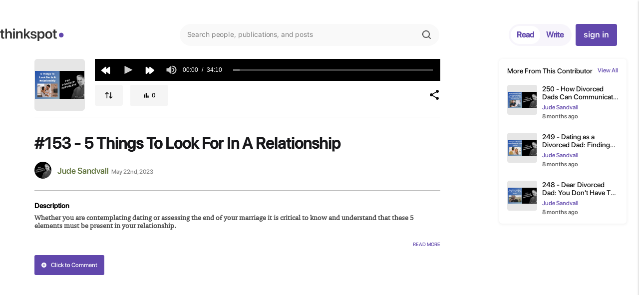

--- FILE ---
content_type: text/html; charset=utf-8
request_url: https://thinkspot.com/online_content/jude-sandvall/153-5-things-to-look-for-in-a-relationship/d9uY8dl/Event
body_size: 181580
content:
<!DOCTYPE html>
<html>
<head>
    <!-- <meta name="viewport" content="width=device-width, initial-scale=1"> -->
    <meta name="viewport" content="user-scalable=no, width=device-width" />
    <title>
#153 - 5 Things To Look For In A Relationship 
</title>
<meta name="description" content="#153 - 5 Things To Look For In A Relationship ">
<meta name="keywords" content="ts, think, responsibly, thoughts, conversation, free, free speach"/>
<meta property="og:title" content="#153 - 5 Things To Look For In A Relationship "/> 
<meta property="og:image" content="https://thinkspot.com/logo.png"/>
    <meta http-equiv="Content-Type" content="text/html; charset=UTF-8">
    <meta http-equiv="X-UA-Compatible" content="IE=edge">
    <meta name="msapplication-tap-highlight" content="no">
    <!-- Favicons-->
    <link rel="icon" type="image/png" sizes="32x32" href="/favicon-32x32.png">
    <!-- Favicons-->
    <link rel="apple-touch-icon-precomposed" href="/apple-touch-icon.png">
    <link rel="manifest" href="/manifest.json" />
    <!-- For iPhone -->
    <meta name="msapplication-TileColor" content="#00bcd4">
      <meta property="og:title" content="#153 - 5 Things To Look For In A Relationship " />
  <meta property="og:url" content="https://thinkspot.com/online_content/jude-sandvall/153-5-things-to-look-for-in-a-relationship/d9uY8dl/Event" />
  <meta property="og:description" content="Whether you are contemplating dating or assessing the end of your marriage it is critical to know and understand that these 5 elements must be present in your relationship.Join The Divorce Dadvocate Membership Community - Live Meetings – FREE Workshops &amp;amp; Courses – Private Discussion Groups &amp;amp; MORE! - https://thedivorceddadvocate.com/membership-tiers/How Are You Adjusting To Your Divorce? Find out in this quiz - http://www.thedivorceddadvocate.com/divorce-quiz.html*FREE Dads Guide To Divorce* How to survive and thrive during and after divorce: http://www.dadsguidetodivorce.comDon&#39;t suffer in silence! Get relief from the pain and confusion of your divorce and schedule your FREE, No Obligation Coaching Consultation - schedule a time directly into my schedule at www.TalkWithJude.com.Join other divorced dads who have experienced or are experiencing divorce in this FREE Divorced Dads Online Meetup Group - https://www.meetup.com/Divorced-Dads-Meetup-Group/Other Resources:The Divorced Dadvocate Website - http://www.TheDivorcedDadvocate.comThe Divorced Dadvocate YouTube Channel - https://www.youtube.com/watch?v=GeSwx-F8KK4&amp;amp;list=PLT4HyN5ishYJznK51205ESxGZ2d19YkBpThe Divorced Dadvocate Podcast - https://thedivorceddadvocate.buzzsprout.com/Divorced Dads Online Meetup Group - https://www.meetup.com/Divorced-Dads-Meetup-Group/The Divorced Dadvocate Facebook Group - https://www.facebook.com/thedivorceddadvocate/Music credit: Akira the Don" />
    <meta property="og:image" content="https://storage.googleapis.com/ts-today-production2-prod/uploads/product/image/91844/default_Blue_and_White_Calm_Education_YouTube_Thumbnail__65_.png" />
    <meta property="twitter:image" content="https://storage.googleapis.com/ts-today-production2-prod/uploads/product/image/91844/default_Blue_and_White_Calm_Education_YouTube_Thumbnail__65_.png" />
  <meta property="twitter:title" content="#153 - 5 Things To Look For In A Relationship " />
  <meta property="twitter:description" content="Whether you are contemplating dating or assessing the end of your marriage it is critical to know and understand that these 5 elements must be present in your relationship.Join The Divorce Dadvocate Membership Community - Live Meetings – FREE Workshops &amp;amp; Courses – Private Discussion Groups &amp;amp; MORE! - https://thedivorceddadvocate.com/membership-tiers/How Are You Adjusting To Your Divorce? Find out in this quiz - http://www.thedivorceddadvocate.com/divorce-quiz.html*FREE Dads Guide To Divorce* How to survive and thrive during and after divorce: http://www.dadsguidetodivorce.comDon&#39;t suffer in silence! Get relief from the pain and confusion of your divorce and schedule your FREE, No Obligation Coaching Consultation - schedule a time directly into my schedule at www.TalkWithJude.com.Join other divorced dads who have experienced or are experiencing divorce in this FREE Divorced Dads Online Meetup Group - https://www.meetup.com/Divorced-Dads-Meetup-Group/Other Resources:The Divorced Dadvocate Website - http://www.TheDivorcedDadvocate.comThe Divorced Dadvocate YouTube Channel - https://www.youtube.com/watch?v=GeSwx-F8KK4&amp;amp;list=PLT4HyN5ishYJznK51205ESxGZ2d19YkBpThe Divorced Dadvocate Podcast - https://thedivorceddadvocate.buzzsprout.com/Divorced Dads Online Meetup Group - https://www.meetup.com/Divorced-Dads-Meetup-Group/The Divorced Dadvocate Facebook Group - https://www.facebook.com/thedivorceddadvocate/Music credit: Akira the Don" />
  <meta property="twitter:card" content="summary_large_image" />
  <meta property="twitter:site" content="@thinkspot.com" />

    <link rel="stylesheet" media="all" href="https:/assets/new_layout-72b3960d545ff0b90004b4f4dc997ad8a1f336ef6e9015e63739dfb524123210.css" />
    <link rel='stylesheet' id='openapps_font_awesome-css' href='https://cdnjs.cloudflare.com/ajax/libs/font-awesome/4.7.0/css/font-awesome.min.css' type='text/css' media='all' />
    
    <script src="https://code.jquery.com/jquery-1.12.4.min.js" integrity="sha256-ZosEbRLbNQzLpnKIkEdrPv7lOy9C27hHQ+Xp8a4MxAQ=" crossorigin="anonymous"></script>
    <script src="https://cdnjs.cloudflare.com/ajax/libs/jquery-ujs/1.2.2/rails.min.js"></script>
    <script src="https://cdnjs.cloudflare.com/ajax/libs/materialize/1.0.0/js/materialize.min.js"></script>
    <script src="https:/assets/new_layout-5fc3b53a9c768d0d0356baab0789c0640e112e3806c7792435cc1c6f173b3cce.js"></script>
    <!-- Hotjar Tracking Code for qa.xcarta.com -->
    <script type="text/javascript">
          (function(h, o, t, j, a, r) {
              h.hj = h.hj || function() {
                  (h.hj.q = h.hj.q || []).push(arguments) };
              h._hjSettings = { hjid: 1495929, hjsv: 6 };
              a = o.getElementsByTagName('head')[0];
              r = o.createElement('script');
              r.async = 1;
              r.src = t + h._hjSettings.hjid + j + h._hjSettings.hjsv;
              a.appendChild(r);
          })(window, document, 'https://static.hotjar.com/c/hotjar-', '.js?sv=');
    </script>

    <script src="https:/assets/feed-0bf4f0efcf2028c9c1709fd651208a84c0b08450328fa0eb0c24adeb01a682d3.js"></script><script src="https:/assets/podcast_annotate-70f7d210a4755f35396184ecf024d60b7d0c378b0c47e572ef98ed066d2c0d75.js"></script><script src="https:/assets/dropzone-defbce0f0c122237e3bc1a25fcd13f88e86b587228862374a8f5ceeeba9e5c01.js"></script>                                            <script async='async' src='https://www.googletagservices.com/tag/js/gpt.js'></script>
                                            <script>
                                              var googletag = googletag || {};
                                              googletag.cmd = googletag.cmd || [];
                                            </script>

                                            <script>
                                              googletag.cmd.push(function() {
                                                googletag.defineSlot('/1009597/xcarta_001', [160, 600], 'div-gpt-ad-1552293472502-0').addService(googletag.pubads());
                                                googletag.pubads().enableSingleRequest();
                                                googletag.pubads().collapseEmptyDivs();
                                                googletag.enableServices();
                                              });
                                            </script>

    <meta name="csrf-param" content="authenticity_token" />
<meta name="csrf-token" content="nDmC2AH9Kg+pC+XPnfE5RcN/d/34OCcHh4vgierx5tY6YufPqkAAhUJdnpOCytOgc+XsXopZ8ZhX8IlyaWEUOA==" />
    <link rel="manifest" href="/manifest.json" />
    <meta name="apple-mobile-web-app-capable" content="yes">
</head>
<body id="shop_detail" class="podcast-detail-pg shop detail"  >
    <div id="loader-icon" style="display: none;">
<!--  style="display: none;"-->
  <div class="overlay-div" style="background-color: rgba(11,11,11,0.5);position: fixed;left: 0;right: 0;top: 0;bottom: 0; z-index: 999;"></div>
  <img src="/loader.gif" style="position: fixed;top: 50%;left: 50%;transform: translate(-50%, -50%); border-radius: 50%; z-index: 999;">
</div>
    <!-- Start Page Loading -->
    <script type="text/javascript">
  $("body").on('click', '.notiContainer', function(event) {
    $(this).removeClass("noti-highlight");
    })
</script>
<style type="text/css">
        #dropdown_header {

            z-index: 2;
        }
    </style>
<script type="text/javascript">
  
  var _ac = 1 ;
  var image_array = ["jpg","jpeg","gif","png"];
  var audio_array = ["aac","x-m4a","f4a","f4b","m4a","mp3","oga","ogg","opus","ra","wav"];
  var video_array = ["3gp","3gpp","f4p","f4v","mp4","mpeg","mpg","ogv","mov","webm","flv","mng","asf","asx","wmv","avi"];
  var is_streaming = "no"
  var  dislike_count_flag = "30"
  var call_from = ""
  var comments_display_count = "10"
  var time_to_delete_comment = "5"
  var notification_offset = 0;
  var notification_scroll = 0;
  var uid_arr = [];
  var discover_uid_arr = [];
  var current_user_id  = "0"
  var current_user_tutorial  = ""
  var current_user_role  = ""
  var current_username = ""
  var current_user_is_channel =  ""
  var current_user_is_moderator_of_channel_user =  ""
  var last_post =""
  var pg_watch = "";
  var start_stream = "";
  var click_start_btn = "";
  var click_stop_btn = "";
  var recording_already_started = "";
  var event_live_state = "";
  var event_stop_state = "";
  var hashids_salt_for_page_id = ""

   function urlify(text) {
      // var urlRegex = /(https?:\/\/[^\s]+)/i;

      var urlRegex =/(?:^|[^"])(\b(https?|ftp|file):\/\/[-A-Z0-9+&@#\/%?=~_|!:,.;]*[-A-Z0-9+&@#\/%=~_|])/ig;

      // var urlRegex =/(\b(https?|ftp|file):\/\/[-A-Z0-9+&@#\/%?=~_|!:,.;]*[-A-Z0-9+&@#\/%=~_|])/i; //currently working 21-08-2019

       // console.log("==============="+text);
      if (text!=undefined && text!=null && text!=""){
        ret = text.match(urlRegex);
        result = [];
        // console.log(ret);
        // console.log(ret[0]);
        if (ret!= undefined && ret!=""){
          // console.log(ret[0])
          ret[0]    = ret[0].replace(/(>|;|&nbsp)+/ig, "");
          // console.log(ret[0])
          result[0] = ret[0].replace(/(&nbsp;|&nbsp; | &nbsp;|&nbsp|&nbsp | &nbsp| )*/ig, "");
          // console.log(ret[0])
          // console.log(result[0])
          return result
        }
        else
          return false


      }else
        return false


  }
</script>

<script type="text/javascript">
    var is_mobile = "no"; //initiate as false
    var data_for_discover = ""; //initiate as false
    var discover_contributor_data = ""; //initiate as false
    // device detection
    if(/(android|bb\d+|meego).+mobile|avantgo|bada\/|blackberry|blazer|compal|elaine|fennec|hiptop|iemobile|ip(hone|od)|iris|kindle|Android|Silk|lge |maemo|midp|mmp|netfront|opera m(ob|in)i|palm( os)?|phone|p(ixi|re)\/|plucker|pocket|psp|series(4|6)0|symbian|treo|up\.(browser|link)|vodafone|wap|windows (ce|phone)|xda|xiino/i.test(navigator.userAgent)
        || /1207|6310|6590|3gso|4thp|50[1-6]i|770s|802s|a wa|abac|ac(er|oo|s\-)|ai(ko|rn)|al(av|ca|co)|amoi|an(ex|ny|yw)|aptu|ar(ch|go)|as(te|us)|attw|au(di|\-m|r |s )|avan|be(ck|ll|nq)|bi(lb|rd)|bl(ac|az)|br(e|v)w|bumb|bw\-(n|u)|c55\/|capi|ccwa|cdm\-|cell|chtm|cldc|cmd\-|co(mp|nd)|craw|da(it|ll|ng)|dbte|dc\-s|devi|dica|dmob|do(c|p)o|ds(12|\-d)|el(49|ai)|em(l2|ul)|er(ic|k0)|esl8|ez([4-7]0|os|wa|ze)|fetc|fly(\-|_)|g1 u|g560|gene|gf\-5|g\-mo|go(\.w|od)|gr(ad|un)|haie|hcit|hd\-(m|p|t)|hei\-|hi(pt|ta)|hp( i|ip)|hs\-c|ht(c(\-| |_|a|g|p|s|t)|tp)|hu(aw|tc)|i\-(20|go|ma)|i230|iac( |\-|\/)|ibro|idea|ig01|ikom|im1k|inno|ipaq|iris|ja(t|v)a|jbro|jemu|jigs|kddi|keji|kgt( |\/)|klon|kpt |kwc\-|kyo(c|k)|le(no|xi)|lg( g|\/(k|l|u)|50|54|\-[a-w])|libw|lynx|m1\-w|m3ga|m50\/|ma(te|ui|xo)|mc(01|21|ca)|m\-cr|me(rc|ri)|mi(o8|oa|ts)|mmef|mo(01|02|bi|de|do|t(\-| |o|v)|zz)|mt(50|p1|v )|mwbp|mywa|n10[0-2]|n20[2-3]|n30(0|2)|n50(0|2|5)|n7(0(0|1)|10)|ne((c|m)\-|on|tf|wf|wg|wt)|nok(6|i)|nzph|o2im|op(ti|wv)|oran|owg1|p800|pan(a|d|t)|pdxg|pg(13|\-([1-8]|c))|phil|pire|pl(ay|uc)|pn\-2|po(ck|rt|se)|prox|psio|pt\-g|qa\-a|qc(07|12|21|32|60|\-[2-7]|i\-)|qtek|r380|r600|raks|rim9|ro(ve|zo)|s55\/|sa(ge|ma|mm|ms|ny|va)|sc(01|h\-|oo|p\-)|sdk\/|se(c(\-|0|1)|47|mc|nd|ri)|sgh\-|shar|sie(\-|m)|sk\-0|sl(45|id)|sm(al|ar|b3|it|t5)|so(ft|ny)|sp(01|h\-|v\-|v )|sy(01|mb)|t2(18|50)|t6(00|10|18)|ta(gt|lk)|tcl\-|tdg\-|tel(i|m)|tim\-|t\-mo|to(pl|sh)|ts(70|m\-|m3|m5)|tx\-9|up(\.b|g1|si)|utst|v400|v750|veri|vi(rg|te)|vk(40|5[0-3]|\-v)|vm40|voda|vulc|vx(52|53|60|61|70|80|81|83|85|98)|w3c(\-| )|webc|whit|wi(g |nc|nw)|wmlb|wonu|x700|yas\-|your|zeto|zte\-/i.test(navigator.userAgent.substr(0,4))) {
        is_mobile = "yes";
    }
      
      
          var last_ids = [];
          var last_forum_ids = [];
          var last_question_ids = [];
          var podcast_time    = 0 ;
          var last_comment_id = 0 ;
          var last_next_comment_id = 0 ;
          var podcast_page_offset = 0 ;
          var podcast_page_x = 0 ;
          var sec_for_podcast = 0 ;
          var post_type ="";
          var folder_id ="";
          var stream_id   = "";
          var stream_name   = "";
          var action_name   = "";
          var controller_name   = "";
          var stf          = "";
          var aid          = "";
          var psid         = "";
          var cid          = "";
          var scid         = "";
          var notice       = "";
          var hashtag      = "";
          var user_id      = "";
          var sort_type    = "";
          var t_id         = "";
          var custom_tab_id_value         = "";
          var fetch_data         = "";
        </script>
<script>
            var is_logged_in    = false;
            var post_type       = "";
            var folder_id       = "";
            var stream_id       = "";
            var stream_name     = "";
            var user_page       = "no_login";
            var current_user_id = "";
            var action_name     = "detail";
            var controller_name = "shop";
            var post_for        = "public";

          </script>
<script>
  $.urlParam = function(name) {
          var results = new RegExp('[\?&]' + name + '=([^&#]*)').exec(window.location.href);
          if (results == null) {
              return null;
          }
          return decodeURI(results[1]) || 0;
      }
    if(action_name!=undefined && action_name!="" &&  action_name == "type" )
         {
          var forum_id    = "d9uY8dl";
          var forum_type  = "";
         }
         else if(action_name!=undefined && action_name!="" &&  action_name == "show" &&  controller_name == "products" )
         {
          var forum_id    = "d9uY8dl";
          var forum_type  = "event ";
         }


      
                // console.log(authors_for_tagging_discourse_arr)

    /* Author List for tag start */
    var authors_list = ""

    var authors_for_tagging = ""
    /* Author List for tag end */

    /* Users List for tag start */
      var followed_users = ""

      var users_for_tagging_discourse = []
    /* Users List for tag end */
    var last_post = '';
    var app_protocol = "https://";
    var app_domain = "thinkspot.com";
    var offset_val_var = 0;
      </script>
<!-- Start Header -->

    <script src="https://cdn.jwplayer.com/libraries/W9jnUZS1.js"></script>
    <script>jwplayer.key="WneWSafBBnNH7b7waV7Qc5u5iZVGvDCZFsrAjcc26BxGxKCF";</script>
    <script src="//content.jwplatform.com/libraries/ElBXYHpj.js"></script>
    


        
        <header class="header ">
  <nav>
    <div class="container">
      <div class="nav-wrapper header-flex">
        <div class="ts-header-menu hide-on-med-and-down d-flex left-side-header" id="dropdowner">
  <a class="" style="display:inline-flex; align-items: center;" href="/discover" >
      <img class="" width="114" src="/ts_logo.svg" alt="logo">&nbsp;<i class="fa fa-circle" aria-hidden="true" style="font-size: 11px; color:#6147AC;" ></i>
    </a>
</div>
              
<div class="ts-header-menu header-mid-menu pos-rel ">
  <ul>
    <li class="w-100">
      <!--- <form id="search" name="search" method="get" action="/search/search_keyword"> --->
        <div class="header-search-container">
          <div class="header-search">
            <input class="kwsearch" data-prompt-position="bottomLeft:0" minlength="0" placeholder="Search people, publications, and posts" tabindex="0" name="keyword" type="text"  id="searchInput">
          </div>
          <button type="button" id="search-btn-main" class="main-search main-search-headr"><img class="" src="/new/search_icon.png" alt="logo" width="18"></button>
        </div>
    <!----  </form> --->
    </li>
  </ul>
  
  <div class="searchArea">
        <div id="productList"></div>
        <div id="viewAllbutton" style="display: none" onclick="redirect_search()"> View All Results </div>
  </div>  
</div>

<script>
  function redirect_search(){
    let searchInputRedirect = $("#searchInput").val();
    if (searchInputRedirect != undefined && searchInputRedirect != "")
        window.location.href = "/advance-search?query="+searchInputRedirect+'&ac='+action_name
  }
  
      const searchInput = document.getElementById("searchInput");
      searchInput.addEventListener("keyup", (event)=> {
        if (event.target.value < 1) {
          $("#productList").html("");
          $("#viewAllbutton").css('display', 'none')
          $("#productList").css('display', 'none')
        }
          
      });
      searchInput.addEventListener("input", (event) => {
        const query = $(".kwsearch").val(); //event.target.value;

        var ac = $.urlParam("ac");

        if (query.length >= 3) {
          console.log("query", query);
          fetch("/search_data?query="+query, {  
            method: "GET",
            
          })
            .then((response) => response.json())
            .then((data) => {
              
              var html_product = "";
              //if (action_name == "contributer" || ac == 'contributer'){
                if (data.users.length > 0) {
                  var userList = data.users;
                  // console.log("userList: userList", userList)
                  for (const user of userList) {
                    var udata = user._source;
                    //if (udata.role != "contributer_1"){
                      var img_data = udata.image.tiny.url;
                      // Check if the URL contains the specific string
                      if (img_data && typeof img_data === 'string' && img_data.includes('ts-today-production2.s3.amazonaws.com')) {
                          // Replace the base URL
                          img_data = img_data.replace(
                              'https://ts-today-production2.s3.amazonaws.com',
                              'https://storage.googleapis.com/ts-today-production2-prod'
                          );
                      }
                      if ( img_data && 
                        typeof img_data === 'string' && 
                        (img_data.includes('ts-today-production1.s3.amazonaws.com'))){
                            // Replace the base URL
                            img_data = img_data.replace(
                                'https://ts-today-production1.s3.amazonaws.com',
                                'https://storage.googleapis.com/ts-today-production2-prod'
                            );
                            
                        }

                      // Log the updated image URL
                      console.log("Updated img_data:", img_data);
                      html_product +=
                        "<div class='search-list-sec'><a class='search-list' href='/forum/type?forum_type=author&id="+ udata.hashid+"&type_id="+ udata.hashid+"&type_name=author'><div class='img-area cls-user'> <img src='"+ img_data + "' alt='author' ></div> <span>" + udata.author_name + "</span> </a></div>";
                    //}    
                  }
                }
              //}  
              //if (action_name != "contributer" && ac != 'contributer'){
                //1 for thought 2 for conversation 3 for video 4 for podcats
                if (data.products.length > 0) {
                  var productList = data.products;
                  
                  for (const product of productList) {
                    
                    const pdata = product._source;
                    let p_type = "";
                    let p_icon="";
                    
                    if (pdata.status === false || pdata.status == 'false'){
                      continue;
                    }
                    
                    
                    
                    if (pdata.feed_type == 1) {
                      p_type = "Thought ";
                      p_icon = "/thoughts_icon.svg";
                    } else if (pdata.feed_type == 2) {
                      p_type = "Conversation ";
                       p_icon = "/conv_icon.svg";
                    } else if (pdata.feed_type == 3) {
                      p_type = "Video ";
                       p_icon = "/video_iconn.png";
                    } else if (pdata.feed_type == 4) {
                      p_type = "Podcast ";
                       p_icon = "/audio_iconn.png";
                    }
                    
                    if (pdata.title != "" && pdata.title !=undefined && pdata.title != null){ 
                      html_product +=
                      "<div class='search-list-sec'><a class='search-list' href='"+ pdata.link+"'><div class='img-area'> <img src='"+ p_icon + "' width='50' ></div><span> " + pdata.title + " </span></a></div>";
                    }
                  }
                }
              //}  
              $("#productList").html("");
              $("#productList").css('display', 'block')
              $("#productList").html(html_product);
              $("#viewAllbutton").removeAttr('style');

              // console.log('Server response:', data.product);
              // Do something with the response data
            })
            .catch((error) => {
              console.error("Error:", error);
            });
        }
      });
       

      
    </script> 
        
<ul id="nav-mobile" class=" hide-on-med-and-down a right-nav-header">
    
        <li class="pos-rel hidden" style="margin-right: 12px">
    </li>
        <li>
            <div class="mobile-header-btn mr-8">
            
                <a href="javascript:void(0)" onclick="$('#publicsignmodal').click()" class="active">Read</a>
                
                 <a href="javascript:void(0)" onclick="$('#publicsignmodal').click()" class="">Write</a>
               

            
            
            </div>
        </li>
       
      





<li class="mr-16 pos-rel hidden">
        <a href="/users/sign_in"> Explore More</a>
    


<script>
 function _cih(val){
        if (val == '2'){
            window.location.href = '/forum/contributors_forum';
        }
}
</script>
</li-->

    
            

    <li>
        <a href="javascript:void(0)" onclick='$("#publicsignmodal").click()'  class="dropbutton roboto-medium font-medium modal-trigger1 qq" style = ' '
        >sign in</a>
    </li>

</ul>    

<script>

// $(document).ready(function() {
//     // alert("sss")
//     $('.notification_dropdown').dropdown({
//       onCloseEnd: function() {
//         alert("End")
//         }
//     });
// });

</script>    
      </div>
    </div>
  </nav>
</header>

                

<div id="mymodalbio21" class="modal subsmodal">
    <div class="modal-content">
      <!-- <h2><span>Subscribe to Contributors</span><i class="modal-close material-icons dp48 right">close</i></h2> -->
        <div class="modal-content-inner">
        </div>
      <div class="clearfix right-align mt-16 hidden">
        <button class="btn-fill modal-close" name="submit_type_post" type="button">Close</button>
      </div>
     </div>
  </div>
  <!-- End Header -->
   <ul id="slide-search" class="sidenav3">
    <li style="padding: 0 16px 0;">
    <h2>Search <i class="sidenav-close material-icons dp48 right cursor">close</i></h2>
    </li>
  </ul>


   <ul id="slide-rec" class="sidenav">
    <li style="padding:16px 8px;">
      <div id="load_subscription_form_mobile">  </div>
    </li>
  </ul>

 <script>
        $(document).ready(function(){
        //Below code to remove focus from side menu after click on search 
                 // var ignoreClickOnMeElement = document.getElementById('search-anchor');
                 // document.addEventListener('click', function(event) {
                 //     var isClickInsideElement = ignoreClickOnMeElement.contains(event.target);
                 //     if (!isClickInsideElement) {
                 //         //Do something click is outside specified element
                 //         //alert('outside');
                 //         $('#search-anchor').off("click");
                 //     }
                 // });
        //Above code to remove focus from side menu after click on search 
        $("body").on('click', '.sidenav-trigger.show-on-large', function(event) {
            var instance = M.Sidenav.getInstance(document.querySelector('#slide-search'));
            // var instance_tab = M.Tabs.getInstance(document.querySelector('#booknav-right .tabs'));
            instance.open();
            // instance_tab.select('test2');
        });

          

          $('#slide-search').sidenav({
           
            closeOnClick: true,
            edge: 'right'
          });
            $("#search").validationEngine({promptPosition : "topLeft"});
      var controller_name = "shop";
      var action_name = "detail";
      
      if(controller_name == "products" && action_name == "new")
      {
        $("body").on('click', '#search-btn-main', function(event) {
            var search_keyword = $('#kwsearch').val();
            window.location = "/search/search_keyword?keyword="+search_keyword
          });

      }

var focustime;
$("body").on('click', '.searchbox-icon', function(event) {
      //alert('asdasd');
       focustime= setTimeout(setFocus, 1000); 
    });

function setFocus(){
  document.getElementById("kwsearch").focus();
  clearTimeout(focustime);
      //alert("sss");
}
});
        </script>

  





<script type="text/javascript">


    $('#search').on('submit', function (e) {
        
      var keyword = $("#kwsearch").val();
      
      if (keyword !== '' && keyword !== undefined) {
          
          window.location = "/search/search_keyword?keyword="+keyword
      }else{
         
          return false
      }
  
      });
  
      $("body").on('click', '.markread', function(event) {
          var that = $(this);
          var user_id = $(this).data("user_id");
          $.ajax({
                  url: "/notices/show_counter",
                  type: 'POST',
                  dataType: 'json',
                  data: {
                      user_id: user_id
                  },
              })
              .done(function(data) {
                  if (data.code == 1 || data.code == 0) {
                      $(".notice_counter").html("");
                      $(".notice_counter").hide("");
                  }
              })
              .fail(function() {
                  console.log("error");
              })
              .always(function() {});
      });
  
      $("body").on('click', '.read-all', function(event) {
          var that = $(this);
          var user_id = $(this).data("user_id");
          $.ajax({
                  url: "/notices/read_all",
                  type: 'POST',
                  dataType: 'json',
                  data: {
                      user_id: user_id
                  },
              })
              .done(function(data) {
                  if (data.code == 1 || data.code == 0) {
                      $(".myNotiClass").removeClass("noti-highlight");
                      $(".notice_counter").html("");
                      $(".notice_counter").hide("");
                  }
              })
              .fail(function() {
                  console.log("error");
              })
              .always(function() {});
      });
  
      $("body").on("click", ".shoping_cart_empty", function(event) {
          event.preventDefault();
          Swal.fire("You have not added any items into your cart.");
      })
      var mobile_platform = "";
      mobile_platform = getMobileOperatingSystem();
  
  
      if($(window).width() > 767 && $(window).width() < 1122){
          $("body").on("click",".notification_dropdown",function(event){
  
      event.preventDefault();
      $("#custom-dropdown").hide();
      //if($('#dropdown_notification').not(':visible')){
          $(this).removeClass("notification_dropdown dropdown-trigger");
          $(this).addClass("drop-hide");
          //}
      })
      $("body").on("click",".drop-hide",function(event){
      event.preventDefault();
      //if($('#dropdown_notification').is(':visible')){
          $(this).addClass("notification_dropdown dropdown-trigger");
          $(this).removeClass("drop-hide");
          $("#custom-dropdown").hide();
          $('#dropdown_notification').removeAttr("style");
  
  
      //}
      })
  
  
  
      }
  
      if($(window).width() < 767){
      $("body").on("click",".notification_dropdown",function(event){
      event.preventDefault();
      $(this).parents("#nav-mobile").find(".drop2-hide").removeClass("drop2-hide").addClass("accset_dropdown");
      $("#custom-dropdown").hide();
      //if($('#dropdown_notification').not(':visible')){
          $(this).removeClass("notification_dropdown");
          $(this).addClass("drop-hide");
          $("body").css({"position": "fixed", "overflow": "hidden", "width": "100%"})
      //}
  
      // if($('#dropdown_notification').is(':visible')){
      //   $('#dropdown_notification').addClass("drop-hide");
      // }
      //  if($('#dropdown_notification').hasClass( "drop-hide" ) ) {
      //   $('#dropdown_notification').removeClass( "drop-hide" );
      //   $('#dropdown_notification').removeAttr("style")
  
      // }
      })
      $("body").on("click",".drop-hide",function(event){
      event.preventDefault();
      if($('#dropdown_notification').is(':visible')){
          $(this).addClass("notification_dropdown");
          $(this).removeClass("drop-hide");
          $("#custom-dropdown").hide();
          $('#dropdown_notification,body').removeAttr("style");
  
      }
      })
  
      $("body").on("click",".accset_dropdown",function(event){
      event.preventDefault();
      // $(this).parents("#nav-mobile").addClass("notification_dropdown");
      $(this).parents("#nav-mobile").find(".drop-hide").removeClass("drop-hide").addClass("notification_dropdown");
      if($('#dropdown0').not(':visible')){
          $(this).removeClass("accset_dropdown");
          $(this).addClass("drop2-hide");
      }
      })
  
      $("body").on("click",".drop2-hide",function(event){
      event.preventDefault();
      if($('#dropdown0').is(':visible')){
          $(this).addClass("accset_dropdown");
          $(this).removeClass("drop2-hide");
          $('#dropdown0').removeAttr("style");
      }
      })
  
  
  
      $(document).on("click", function(event){
      
  
          var $trigger = $(".drop-hide");
  
          if($trigger !== event.target && !$trigger.has(event.target).length){
          $("#nav-mobile").find(".drop-hide").removeClass("drop-hide").addClass("notification_dropdown");
          $('body').removeAttr("style");
          }
      });
  
      $("body").on('click','.custom-menu',function(event){
      event.preventDefault();
      if($('#custom-dropdown').is(":hidden")){
          $("#custom-dropdown").show();
      }else{
          $("#custom-dropdown").hide();
      }
  
      });
  
      }
  
  
      $( ".think-tab" ).mouseover(function() {
  
          $('.dis-tab-level').show();
      });
  
  
      $(document).ready(function(){
          $('.sidenav')
            .sidenav()
            .on('click tap', 'li a', () => {
                
                $('.sidenav').sidenav('close');
              });
        });
  
      $('#slide-mainnav').sidenav({
          closeOnClick: true,
          draggable: false,
          preventScrolling:false,
          onOpenEnd: function() { document.getElementsByTagName("html")[0].style.position = "fixed"; },
          onCloseEnd: function() { document.getElementsByTagName("html")[0].style.position = "static"; },
          })
          
  </script>
  

<style>
    .badge {
        position: absolute;
        top: -10px;
        right: -10px;
        padding: 5px 10px;
        border-radius: 50%;
        background: red;
        color: white;
        height: 19px;
        margin-top: 17px;
        }
</style>
    <style>
        
            .discover.index .header-left-negative,.discover.contributer .header-left-negative,#discover_recently_added_post .header-left-negative{
                margin-left: -165px;
        
            }
        
        
    </style>





    <!-- To Show Site Notices Start -->
    <script type="text/javascript">
	  $("body").on('click', '.close_notification', function(event) {
	    event.preventDefault();

				    $.ajax({
					      url: "/notices/checked_notice",
					      type: 'POST',
					      dataType: 'json',
					      data: {

					      }
					    })
				    	.done(function(ret) {
				      		 if(ret.code == 1)
							    	  {
							    	  	$(".sitenotification").hide();
							    	  }
								    	else
								    	{

								    	}

					    }).fail(function() {
					    });
  			});
</script>
    <!-- To Show Site Notices End -->
    
    <!-- Start Container -->


    <div class="container top-container-padding ">
        <div class="wrapper-container-div">


          <div class="all-parts">

        <!-- <div class="mb-16 goback">
            <a class="blue-text font-14 roboto-medium gobackbtn" onclick="goBack()" href="javascript:void(0)"><i class="fa fa-arrow-left" aria-hidden="true"></i>&nbsp;</a>
        </div> -->
        <!-- Left Side Start -->
       <!-- <div class="left-sidebar left aa ">
           <div class="">
           </div>
       </div> -->
        <!-- Left Side End -->
        <!-- Middle Start -->
            <link rel="stylesheet" media="all" href="https:/assets/left-part-sec-f6e26ae5938d98f47a2fdbde39a25f841cb66b7df369cb6f157d7a8cf1f9ae74.css" />
            <div class="left-part-sec">
                                          <!-- Upper sectin -->

                         <script src="https://cdn.jwplayer.com/libraries/W9jnUZS1.js"></script>
    <script>jwplayer.key="WneWSafBBnNH7b7waV7Qc5u5iZVGvDCZFsrAjcc26BxGxKCF";</script>

<script type="text/javascript">

  //action = "detail"
  //controller_name = ""
  var load_for_time = 0;
</script>
<div class="hidden  action_name" style="display: none">detail</div>
<style type="text/css">
  .podplayer #myDiv {
    width: 100% !important;
  }
  #bars {
      position: relative;
      width: 100%;
      float: left;
      margin-bottom: 32px;
      height: 50px;
      overflow: hidden;
  }

  .bar {
      position: absolute;
      top: 0;
      height: 3px;
      width: 1px;
      background: #d81f1f;
      animation: sound 0ms -800ms linear infinite alternate;
  }

  @keyframes sound {
      0% {
          opacity: .35;
          height: 3px;
      }

      100% {
          opacity: 1;
          height: 28px;
      }
  }

  #myDiv {
      margin-bottom: 8px;
  }

  .podplayer {
    float: none !important;
  }
</style>

  <style type="text/css">

    /*.jw-flag-audio-player .jw-controlbar .jw-icon-tooltip, .jw-flag-audio-player .jw-controlbar .jw-icon-inline {
        display: block;
    }*/
    .jw-full.jw-icon-volume .jw-svg-icon-volume-100,.jw-svg-icon-volume-0,.jw-svg-icon-volume-50 {
      height: 44px;
      margin: 0 auto;

    }
    .jw-icon-rewind, .jw-icon-fullscreen {
        display: none !important;
    }

    .jw-flag-audio-player .jw-controlbar .jw-icon-tooltip{
       display: block !important;
    }
    #rewindButton,  #fastForwardButton{
        cursor: pointer;
        display: block;
        height: 44px;
        width: 44px;
        line-height: 60px;
        text-align: center;
        padding: 0 10px;
    }
    #rewindButton {

        cursor: pointer;
    }
    #fastForwardButton {
        cursor: pointer;
    }



  </style>



<div class="hidden abc" style="display:none" ></div>


<input type="hidden" name="pk" id="pk" value="" />
<input type="hidden" name="time_of_share_progress_width" id="time_of_share_progress_width" value="">
<input type="hidden" name="time_of_share" id="time_of_share" value="">
<input type="hidden" name="time_of_the_audio" id="time_of_the_audio" value="">
<input type="hidden" name="current_time_of_the_audio" id="current_time_of_the_audio" value="">
<input type="hidden" name="page_url" id="page_url" value='https://thinkspot.com/online_content/d9uY8dl/detail?category=Event&amp;redirected='/>






  <input type="hidden" name="podcast_url_page" id="podcast_url_page" value="" />




              <div class="center-align mb-8 embed_text" style="display: none;">
    <h2><i class="modal-close material-icons dp48">close</i>
      Embed Code
    </h2>
<!--    width: 758px;-->
    <textarea rows="100" cols="50" style="margin-top: 16px; height: 100px;">
      <iframe class="ql-iframe-script ql-video" height="280" width="500" src="https://thinkspot.com/embed/d9uY8dl/153-5-things-to-look-for-in-a-relationship"
              frameborder="0" allow="accelerometer; autoplay; encrypted-media; gyroscope; picture-in-picture" allowfullscreen>
      </iframe>
    </textarea>
  </div>


          <link rel="stylesheet" media="all" href="https:/assets/left-part-sec-f6e26ae5938d98f47a2fdbde39a25f841cb66b7df369cb6f157d7a8cf1f9ae74.css" />

                    <div class="">
                      <div class="single-podcast-toparea">
                        <div class="podcast-left-img">
                            <img class="podcast-image" src="https://storage.googleapis.com/ts-today-production2-prod/uploads/product/image/91844/thumb_Blue_and_White_Calm_Education_YouTube_Thumbnail__65_.png">
                        </div>
                        <!-- <img id="image" class="audio-img"/> -->
                          <div class="podcast-right-sec aaa">
                            <script src="https://cdn.jwplayer.com/libraries/W9jnUZS1.js"></script>
                            <script>jwplayer.key="WneWSafBBnNH7b7waV7Qc5u5iZVGvDCZFsrAjcc26BxGxKCF";</script>

                            <div class="podplayer">

                                <div id="myDiv"></div>


                            </div>

                                <div class="sync-hits-comments">
                                  
                                    <div class="sync-share">

                                      <div id="emotion" class="left">
                                      </div>
                                      <div id="new_html1"  class="left" style="margin-left: 50px;"></div>
                                    <div class="ml-16" style="display: inline-flex">
                                      
                                    </div>
                                    </div>
                                <div class="hits-comments aa">
                                <div id="html1"></div>
                                    <!-- share -->
                                      <div class=" pod ml-8 aa"

                                          onclick="jwplayer('myDiv').pause()"
                                        >
                                        <div class="share down share_click">
                                            <div class="shareInner icn2">
                                                <div class="sharePrev hidden" style="display: none">
                                                    <i class="fa fa-play-circle"></i>
                                                    <div class="prevContent">
                                                        <h6>Podcast title will be here</h6><span>03:35</span>
                                                    </div>
                                                </div>
                                                <div class="buttonSet">




                                                          <a href="#" class="embed_product tooltipped" data-position="top" data-tooltip="Embed Product" data-product_id="91844"><i class="fa fa-code" aria-hidden="true"></i></a>




                                                          <a class="social_share tooltipped" data-position="top" data-tooltip="Post to Twitter" href="javascript:void(0)" data-link_to_share="https://twitter.com/intent/tweet/?url=https://thinkspot.com/online_content/jude-sandvall/153-5-things-to-look-for-in-a-relationship/d9uY8dl/Event/" data-social_type="twitter" aria-label="Share on Twitter">
                                                              <i class="fa fa-twitter-square"></i></a>
                                                          <a class="send_podcast_email tooltipped" data-position="top" data-tooltip="Share via Email" href="javascript:void(0)" data-product_id="91844"><i class="fa fa-envelope"></i></a>


                                                          <a class="copy_podcast tooltipped" data-position="top" data-tooltip="Copy Link" href="javascript:void(0)" data-product_id="91844"><i class="fa fa-link" aria-hidden="true"></i></a>


                                                                                <a class="post_product_to_feed tooltipped" data-position="top" data-tooltip="Post to Feed" href="javascript:void(0)" data-product_id="91844"><i class="fa fa-comments" aria-hidden="true"></i></a>
                                                                                                      <style type="text/css">
                                                                                                      .share {
                                                                                                          left: -85px !important;
                                                                                                      }

                                                                                                      .share .shareInner.icn2 {
                                                                                                          width: 205px !important;
                                                                                                      }
                                                                                                      </style>

                                                                                      <a class="post_to_forum tooltipped" data-position="top" data-tooltip="Post to Forum" href="javascript:void(0)" data-product_id="91844"><i class="material-icons">forum</i></a>
                                                </div>
                                            </div>
                                            <div class="shareArrowClip"><span class="shareArrow"></span></div>
                                        </div>

                                                      <a href="javascript:void(0)" id="publicsignmodal" class="modal-trigger1 right ml-16"><i class="material-icons dp48">share</i></a>
                                      </div>

                                      <!-- New Share icons -->


                                       <div class="shared-btn-options sd" id="product_sharing_icon" style="display: none;">
                                       <ul>
                                         <!--- <li>

                                                             <a href="#" class="embed_product option-link" data-position="top" data-product_id="91844">
                                                               <div class="option-icon"><i class="fa fa-code" aria-hidden="true"></i></div>
                                                               <div class="option-name" style="margin-top:0;padding-bottom: 8px">Embed</div>
                                                             </a>


                                         </li> --->
                                         <li>
                                         </li>

                                         <li>
                                               <a class="social_share option-link" data-position="top" href="javascript:void(0)" data-link_to_share="https://twitter.com/intent/tweet/?url=https://thinkspot.com/online_content/jude-sandvall/153-5-things-to-look-for-in-a-relationship/d9uY8dl/Event/" data-social_type="twitter" aria-label="Share on Twitter">

                                                   <div class="option-icon"><i class="fa fa-twitter-square"></i></div>
                                                   <div class="option-name" style="margin-top:0;padding-bottom: 8px">Twitter</div>
                                                 </a>
                                         </li>
                                         <li>
                                               <a class="copy_podcast option-link" data-position="top" href="javascript:void(0)" data-product_id="91844">

                                               <div class="option-icon"><i class="fa fa-link" aria-hidden="true"></i></div>
                                               <div class="option-name" style="margin-top:0;padding-bottom: 8px">Copy link</div>
                                             </a>

                                         </li>

                                                             <li style="display:none">
                                                               <a class="post_product_to_feed option-link" data-position="top" href="javascript:void(0)" data-product_id="91844">
                                                                 <div class="option-icon"><i class="fa fa-comments" aria-hidden="true"></i></div>
                                                                 <div class="option-name" style="margin-top:0;padding-bottom: 8px">Post to Feed</div>
                                                               </a>
                                                             </li>
                                                             <li style="display:none">
                                                               <a  id="publish_to_feed" class="share_product_post_into_forum_x update_product_action c option-link" data-trigger_action="publish_to_feed" data-position="top" href="javascript:void(0)" data-product_id="91844">
                                                                 <div class="option-icon"><i class="fa fa-comments" aria-hidden="true"></i></div>
                                                                 <div class="option-name" style="margin-top:0;padding-bottom: 8px">Share to Feed</div>
                                                               </a>
                                                             </li>
                                                                                     <style type="text/css">
                                                                                     .share {
                                                                                         left: -85px !important;
                                                                                     }

                                                                                     .share .shareInner.icn2 {
                                                                                         width: 205px !important;
                                                                                     }
                                                                                     </style>

                                                                           <!--<li>
                                                                     <a class="post_to_forum option-link" data-position="top" href="javascript:void(0)" data-product_id="91844">
                                                                       <div class="option-icon"><i class="material-icons">forum</i></div>
                                                                       <div class="option-name" style="margin-top:0;padding-bottom: 8px">Post to Forum</div>
                                                                     </a>
                                                                   </li> ---->

                                       </ul>
                                       </div>
                                        <!-- New Share icons End -->

                                       <!-- shaer icon pickup -->




                                      <!-- end share -->
                                  </div>





                            </div>

                        </div>
                      </div>


                      <!-- description -->
                        <div class="podcast-saved-area">
                            <h2> #153 - 5 Things To Look For In A Relationship </h2>
                            <div class="podcast-saved-area-bottom">
                              <div class="img-user-div">
                                <img class="circle" width="34" height="34" src="https://storage.googleapis.com/ts-today-production2-prod/uploads/user/image/71518/thumb_my-post.jpg" alt="alt image">
                              </div>
                              <div class="podcast-saved-area-right">
                                <div class="author-icon-date">
                                   <a class="ts-logo-pos" href="/forum/type?forum_type=author&id=Jptg1z&type_id=Jptg1z&type_name=author">Jude Sandvall   </a>&nbsp;
                                      <small class="created-time">
                                      May 22nd, 2023
                                      </small>

                                </div>

                              <form id="frm_products" name="frm_products" method="post">
                                <div class="d-flex align-center aa">
                                  
                                   
                                     <!-- <a href="javascript:void(0)" class="  add-to-btn mb-8" >Save</a> -->

                                  <!-- <button class="add-to-btn">Share Podcast to Feed</button> -->

                                  <!--  -->



                                    <input type="hidden" name="product_id" name="product_id" value="d9uY8dl" />

                                </div>
                                </form>
                              </div>
                            </div>

                        </div>
                       <!--  <div class="des-area a">
                          <h4>Description</h4>
                          <div class="bio_short font-small word-break">
                            <p>
                                            ...
                            </p>
                          </div>
                          <div class="bio_comp hidden"><p></p></div>
                              <a href="javascript:void(0);" class="bio_readmore respond-poll mb-16 block-inline"></a>

                      </div> -->

                      <style>
                        #product_desc p{
                          font-size: 14px;
                          color: #4F4F4F;
                          font-family: 'gt_super_textbook';
                        }
                        #product_desc a {
                          color: #6147ac;
                        }
                      </style>
                      <div class=" a" id="product_desc">
                        <h4>Description</h4>
                        <div class="bio_short font-small word-break mb-8">
                          <p>
                           <p><strong>Whether you are contemplating dating or assessing the end of your marriage it is critical to know and understand that these 5 elements must be present in your relationship.</strong></p><p><br></p><p>Join The Divorce Dadvocate Membership Community - Live Meetings – FREE Workshops &amp; Courses – Private Discussion Groups &amp; MORE! - https://thedivorceddadvocate.com/membership-tiers/</p><p><br></p><p>How Are You Adjusting To Your Divorce? Find out in this quiz - http://www.thedivorceddadvocate.com/divorce-quiz.html</p><p><br></p><p>*FREE Dads Guide To Divorce* How to survive and thrive during and after divorce: http://www.dadsguidetodivorce.com</p><p><br></p><p>Don't suffer in silence! Get relief from the pain and confusion of your divorce and schedule your FREE, No Obligation Coaching Consultation - schedule a time directly into my schedule at www.TalkWithJude.com.</p><p><br></p><p>Join other divorced dads who have experienced or are experiencing divorce in this FREE Divorced Dads Online Meetup Group - https://www.meetup.com/Divorced-Dads-Meetup-Group/</p><p><br></p><p>Other Resources:</p><p><br></p><p>The Divorced Dadvocate Website - http://www.TheDivorcedDadvocate.com</p><p><br></p><p>The Divorced Dadvocate YouTube Channel - https://www.youtube.com/watch?v=GeSwx-F8KK4&amp;list=PLT4HyN5ishYJznK51205ESxGZ2d19YkBp</p><p><br></p><p>The Divorced Dadvocate Podcast - https://thedivorceddadvocate.buzzsprout.com/</p><p><br></p><p>Divorced Dads Online Meetup Group - https://www.meetup.com/Divorced-Dads-Meetup-Group/</p><p><br></p><p>The Divorced Dadvocate Facebook Group - https://www.facebook.com/thedivorceddadvocate/</p><p><br></p><p>Music credit: Akira the Don</p>
                           
                          </p>
                        </div>
                        <script>
                          $('#product_desc .bio_short').readmore({speed: 500,moreLink: '<a href="#" class="read-more respond-poll mb-16 block-inline right-align">Read More</a>', lessLink: '<a href="#" class="read-more respond-poll mb-16 block-inline right-align">Show less</a>',collapsedHeight: 47,heightMargin: 10,collapsedMoreHeight: 342});
                        </script>
                        </div>



                    </div>

                    <!-- share popup -->
                    <div id="mymodalnew" class="modal" tabindex="0" style="z-index: 1003; display: none; opacity: 0; top: 4%; transform: scaleX(0.8) scaleY(0.8);">
                    <div class="modal-content"><h2>Add your comments<i class="modal-close material-icons dp48 right">close</i></h2>
                      <div class="mb-60">   
                        <div class="input-field string required folder_name">
                        <input class="string required validate[required]" maxlength="240" size="240" type="text" name="share_note" id="share_note" placeholder="Add your comments">
                        <label class="string required" for="folder_name"></label>
                        </div>
                        <div style="display:none" class="cls_podcast_preview">
                          
                        </div> 
                      </div>
                    
                      <div class="clearfix right-align mt-32">
                          <a class="read-more mr-8 modal-close" href="javascript:void(0)">Cancel</a>
                          <input name="create_label1" id="create_label1" value="Preview" style="height: auto !important;" 
        onclick="$('.cls_podcast_preview').show()"
                          class="btn-blue-new create_label123 cursor " data-trigger_action="publish_to_feed" data-position="top" data-product_id="91844" type="button"/>
                          <input name="create_label" id="create_label" value="Share to feed" style="height: auto !important;" class="btn-blue-new create_label123 cursor update_product_action" data-trigger_action="publish_to_feed" data-position="top" data-product_id="91844" type="submit">
                          </div>
                    
                    </div>
                    
                    </div>
                    
                    <!-- End share popup -->
<script type="text/javascript">
  $(document).ready(function($) {
    $('body').on('click', '.show_model_event_des1', function(event) {
      var desc, elem, instances, options;
      event.preventDefault();
      desc = $(this).siblings('.bio_comp').html();
      elem = $('#mymodalbio_new');
      options = {
        dismissible: true,
        opacity: 0.5,
        inDuration: 300,
        outDuration: 200,
        startingTop: '4%',
        endingTop: '10%'
      };
      instances = M.Modal.init(elem, options);
      $('#mymodalbio_new .modal-content-inner').html(desc);
      $('#mymodalbio_new').modal('open');
    });
  });
var titleDiv = document.getElementById('title');
var artistDiv = document.getElementById('artist');
var imageDiv = document.getElementById('image');
var jwp = jwplayer('myDiv');

// Set up the player with an HLS stream that includes timed metadata
      jwp.setup({
          file: 'https://www.buzzsprout.com/1014739/12892550-153-5-things-to-look-for-in-a-relationship.mp3?download=true',
          //playbackRateControls: [0.5, 1, 1.5, 2, 2.5],
          height: 20,
              width: 630, //530
          /*width: 640,*/
          autostart: false,
          mute: false,
          tracks: [{
              file: "",
              label: "English",
              kind: "captions",
              "default": false
          }],
        playbackRateControls: [0.25, 0.5, 0.75, 1, 1.25, 1.5, 2]
      });
</script>

                  

<div id="mymodalbio_new" class="modal">
    <div class="modal-content">
     <h2><span><span class="translation_missing" title="translation missing: en.shared.poodcast_desk.description">Description</span></span><i class="modal-close material-icons dp48 right">close</i></h2>
       <div class="modal-content-inner" style="overflow-y: scroll;max-height: 260px;">
       </div>
     <div class="clearfix right-align mt-16">
       <button class="btn-fill modal-close" name="submit_type_post" type="button"><span class="translation_missing" title="translation missing: en.shared.poodcast_desk.close">Close</span></button>
     </div>
    </div>
</div>
<input type="hidden" name="product_id" id="product_id" value="d9uY8dl">
<input type="hidden" name="event_type1" id="event_type1" value="1">






    <div id="media_trans" style="display: none"></div>
    <div id="media_local_trans" style="display: none"></div>
    <div style="display: none" id="div_trans"></div>

    <script type="text/javascript">
                var time_array = []

</script>

    <script type="text/javascript">
    
    $(document).ready(function($) {
              var last_text = ""

               window.setInterval(function(){
                        //console.log(time_array)
                         if ($("#myDiv").length > 0 )
                        {
                          var jwplayer_time = jwplayer("myDiv").getPosition()
                          if (parseInt(jwplayer_time) >0 && ($(".jw-icon-playback").attr("aria-label") == "Pause" || $(".jw-icon-playback").attr("aria-label") == "Pause"))
                          {
                              if (time_array!= undefined && time_array!=""){


                                time_array.forEach(function (item, index) {
                                    if ( parseInt(jwplayer_time) >= parseInt(item[0])  && parseInt(jwplayer_time) <= parseInt(item[1])  ){
                                       //console.log("#time_"+index + item[2]);
                                      $( ".transcription_div span" ).css("background-color", "");
                                      $( "#time_"+index ).css("background-color", "yellow")
                                    }
                                });
                             } 
                          }
                        }     
              }, 6000);
             
          });
    /*
    if (is_mobile == "yes")
    {  

            $(document).ready(function($) {
              var last_text = ""
               window.setInterval(function(){
                        //console.log(time_array)
                        var jwplayer_time = jwplayer("myDiv").getPosition()
                        //console.log(jwplayer_time)
                        if (parseInt(jwplayer_time) >0 && ($(".jw-icon-playback").attr("aria-label") == "Pause" || $(".jw-icon-playback").attr("aria-label") == "Pause"))
                        {
                            time_array.forEach(function (item, index) {
                                if ( parseInt(jwplayer_time) >= parseInt(item[0])  && parseInt(jwplayer_time) <= parseInt(item[1])  ){
                                  // console.log("#time_"+index + item[2]);
                                  $( ".transcription_div span" ).css("background-color", "");
                                  $( "#time_"+index ).css("background-color", "yellow")
                                }
                            });
                        }   
              }, 6000);
             
          });
      
    }
    else{

          $(document).ready(function($) {
              var last_text = ""
               window.setInterval(function(){
                        //console.log("---")
                        var counter = 1;
                        var current_text = $(".jw-text-track-cue").html();
                        if ($(".jw-text-track-cue").length > 0 && last_text != current_text) {
                              last_text = $(".jw-text-track-cue").html();
                               $( ".transcription_div span" ).css("background-color", "");
                               $( ".transcription_div span:contains("+last_text+")" ).css("background-color", "yellow");//css( "text-decoration", "underline" ) .css( "text-decoration", "" )
                               counter = counter + 1;
                            }
              }, 1000);
             
          });
    }   */                   
    </script>
 <script>
    $("body").on('click', '.trans-head .h3', function(event) {
    $("#transcription_div").slideToggle();
  });
 </script>

    <input type="hidden" name="bitly_link" id="bitly_link"  value=""  />
    <input type="hidden" name="total_time_in_sec" id="total_time_in_sec" value="">

    <style type="text/css">
      .nohover{ display: none!important; }
    </style>
    <script type="text/javascript">
       function tier_modal(){
         var elem = $('#tiersmodal');
                       var options = {
                               dismissible: true, // Modal can be dismissed by clicking outside of the modal
                               opacity: 0.5, // Opacity of modal background
                               inDuration: 300, // Transition in duration
                               outDuration: 200, // Transition out duration
                               startingTop: '4%', // Starting top style attribute
                               endingTop: '10%'};

                        var instances = M.Modal.init(elem, options);
                        $('#tiersmodal .modal-content').load('/authors/forum_tier_detail/?id='+71518,function(){});
                        $("#tiersmodal").modal('open');
                    return false;
      }
    </script>
    <script type="text/javascript">

    $("body").on('click', '.reupload_jw', function(event) {
          var media_local_id         = $(this).data("media_local_id");


          if (media_local_id != undefined && media_local_id != "")
          {
              $.ajax({
                  url: "/media_contents/reupload_jw" ,
                  type: 'POST',
                  dataType: 'json',
                  data: {
                    media_local_id:media_local_id
                  }
                })
                .done(function(c) {
                  console.log(c)
                  if( c.code == "200")
                  {
                    Swal.fire("Submitted for reprocessing.")
                  }
                  else
                  {

                    Swal.fire(c.message)
                  }
              });
          }
      });

       $("body").on('click', '.reprocess', function(event) {
          var product_id         = $(this).data("product_id");


          if (product_id != undefined && product_id != "")
          {
              $.ajax({
                  url: "/media_contents/reprocess" ,
                  type: 'POST',
                  dataType: 'json',
                  data: {
                    product_id:product_id
                  }
                })
                .done(function(c) {
                  Swal.fire("Submitted for reprocessing.")
              });
          }
      });

         $("body").on('click', '.reprocess_for_thumbnail', function(event) {
          var product_id         = $(this).data("product_id");


          if (product_id != undefined && product_id != "")
          {
              $.ajax({
                  url: "/media_contents/reprocess_for_thumbnail" ,
                  type: 'POST',
                  dataType: 'json',
                  data: {
                    product_id:product_id
                  }
                })
                .done(function(c) {
                  alert("Submitted for reprocessing.")
              });
          }
      });
    </script>
    <script type="text/javascript">
            $(".comments-holder").hide();
    $("body").on("click", ".txtarea-height", function () {
      var parent = $(this).parents(".transcription");
       var txtarea_height =  parent.find(".transcription_div").height();
       var txtarea_height_new = txtarea_height + 50;
       parent.find("#f_description").css("height", txtarea_height_new+"px");

    });
    </script>





              <script type="text/javascript">

                if ($("#myDiv").length > 0 )
                {

                      jwp.on('ready',function() {

                          var rewindButton = document.createElement("div");
                          rewindButton.id = "rewindButton";
                          rewindButton.setAttribute('class','jw-icon jw-icon-inline jw-button-color jw-reset');
                          rewindButton.onclick = seekBack;
                          rewindButton.ontouchstart = seekBack;

                          rewindButtonLogo = document.createElement('img');
                          rewindButtonLogo.src = '/rewind.png';
                          rewindButtonLogo.style.height = 24;
                          rewindButtonLogo.style.width = 24;
                          rewindButton.appendChild(rewindButtonLogo);

                          var leftGroup = document.getElementsByClassName('jw-button-container')[0];
                          leftGroup.insertBefore(rewindButton, leftGroup.childNodes[0]);

                          var fastForwardButton = document.createElement("div");
                          fastForwardButton.id = "fastForwardButton";

                          fastForwardIcon = document.createElement('img');
                          fastForwardIcon.src = '/fast-forward.png';
                          fastForwardIcon.style.height = 24;
                          fastForwardIcon.style.width = 24;
                          fastForwardButton.appendChild(fastForwardIcon);

                          fastForwardButton.setAttribute('class','jw-icon jw-icon-inline jw-button-color jw-reset');
                          fastForwardButton.onclick = seekForward;
                          fastForwardButton.ontouchstart = seekForward;
                          leftGroup.insertBefore(fastForwardButton, leftGroup.childNodes[2]);
                      });
                }
                      function seekForward()
                      {
                          //alert("Click  forward")
                          jwp.seek(jwp.getPosition()+10);
                          return false
                      }

                      function seekBack()
                      {
                          //alert("Click  back")
                          jwp.seek(jwp.getPosition()-10);
                          return false
                      }

              </script>

    <input type="hidden" name="event_type" id="event_type" value="1"/>

        <script type="text/javascript">
                 $(document).ready(function() {

                    if ($("#myDiv").length > 0 )
                    {
                        window.setInterval(function(){
                          var event_type =  $("#event_type").val()
                          var progress_width =  jwplayer("myDiv").getPosition();
                          var elapsed = progress_width ;

                          if(elapsed !== undefined && elapsed != "")
                          {
                            localStorage.setItem('elapsed_time', elapsed);
                            localStorage.setItem('s_product_id', "d9uY8dl");
                            localStorage.setItem('saved_product_id', 0);
                            localStorage.setItem('saved_elapsed_time', 0);
                          }

                        }, 1000);
                    }

                    if ($.urlParam("time") !== undefined && $.urlParam("time") > 0 )
                    {
                          var time = $.urlParam("time")
                              if (time !="" && time != undefined)
                                {

                                  var is_arail_available = "no";
                                  var is_arail_available = "no";
                                  // window.setInterval(function(){

                                  //   var arail_label = $(".jw-icon-playback").attr("aria-label");

                                  //   if (is_arail_available == "no" && arail_label != "" &&  arail_label !=  undefined)
                                  //   {

                                  //     setTimeout(function(){
                                  //                 if (is_arail_available == "no" )
                                  //                 {
                                  //                       //jwplayer().seek(time);
                                  //                       //console.log("timasdasd")
                                  //                     is_arail_available = "yes";
                                  //                   }
                                  //           }, 5000);

                                  //   }

                                  // }, 1000);

                                }
                                else
                                {
                                  //alert("no time")
                                }
                    }


                });
                 // default off
                 if ($("#myDiv").length > 0 )
                    jwplayer("myDiv").setCurrentCaptions(0);


        </script>

     <script type="text/javascript">

     </script>
    <input type="hidden" id="current_text" name="current_text" value="">
    <input type="hidden" id="current_text_text" name="current_text_text" value="">
    <input type="hidden" id="author_name" name="author_name" value="Jude Sandvall">
    <input type="hidden" id="event_title" name="event_title" value="#153 - 5 Things To Look For In A Relationship ">
    <input type="hidden" id="influencer_id" name="influencer_id" value="71518">
    <input type="hidden" name="link_to_share" id="link_to_share" value="https://twitter.com/intent/tweet/?url=https://thinkspot.com/online_content/jude-sandvall/153-5-things-to-look-for-in-a-relationship/d9uY8dl/Event/">


          <script type="text/javascript">
                  var html = "";
                     params = {
                      ul_save_action:         'null',
                      question_id:            '91844',
                      vote_href:              'javascript:void(0)',
                      call_for:               "parent",
                      like_count:             '0',
                      love_count:             '0',
                      angry_count:            '0',
                      haha_count:             '0',
                      sad_count:              '0',
                      wow_count:              '0',
                      heart_count:            '0',
                      recomended_count:       '0',
                      obj_created_id:         '71518',
                      total_like_count:       'null',
                      total_love_count:       'null',
                      total_angry_count:      'null',
                      total_haha_count:       'null',
                      total_sad_count:        'null',
                      total_wow_count:        'null',
                      total_heart_count:      'null',
                      total_recomended_count: 'null',
                      source: 'product',
                      sender_role: 'contributer_1'
                       }

                      ul_action = load_emotion(params);

                          html     +=   ul_action;
                          var html1 = "";
                          var new_html1 = "";
             //html1 += '';
              // html += 'asdfasdfsdf';


            graph_html = '<a href="javascript:void(0)" id="publicsignmodal" class="modal-trigger1 post_graph_podcast_out" style="display:flex;align-items:center;">\
                                          <i class="material-icons-outlined icon-image-preview">bar_chart</i><span  class = "" id="product_voting_count_91844">0</span></a>';

             new_html1 +=  '<div class="hits graph_li1 graph_section graph-list-left"  style="display: "  data-question_id=91844 >\
                                            '+graph_html+'\
                                          </div>';

             var favorite_link = '/online_content/d9uY8dl/detail?category=event';


            //html1 +=  '</div>';
                      $("#emotion").html(html)
                      $("#html1").html(html1)
                      $("#new_html1").html(new_html1)

          </script>
    <style type="text/css">
      .jwplayer.jw-flag-aspect-mode .jw-aspect{
        padding-top: 46.35% !important;
      }
    </style>
    <script type="text/javascript">
      $("body").on('click', '.clickShare_no_login', function(event) {
        window.location.href = '/users/sign_in'
        })
    $(document).ready(function($) {

                 $("body").on('click', '.show_model_event_des', function(event){
                    event.preventDefault();

                    var desc = $(this).siblings(".bio_comp").html();
                     var elem = $('#mymodalbiovideo');
                     var options = {
                             dismissible: true, // Modal can be dismissed by clicking outside of the modal
                             opacity: 0.5, // Opacity of modal background
                             inDuration: 300, // Transition in duration
                             outDuration: 200, // Transition out duration
                             startingTop: '4%', // Starting top style attribute
                             endingTop: '10%',
                             onCloseStart: function() { document.getElementsByTagName("body")[0].style.overflow = "unset"; },
                           };

                      var instances = M.Modal.init(elem, options);
                      $('#mymodalbiovideo .modal-content-inner').html(desc);
                      $("#mymodalbiovideo").modal('open');


                     });
               })
    </script>
    <div id="mymodalbiovideo" class="modal">
          <div class="modal-content">
           <h2><span><span class="translation_missing" title="translation missing: en.shared.poodcast_desk.description">Description</span></span><i class="modal-close material-icons dp48 right">close</i></h2>
             <div class="modal-content-inner" style="overflow-y: scroll;max-height: 260px; font-family: gt_super_textbook">
             </div>
           <div class="clearfix right-align mt-16">
             <button class="btn-fill modal-close" name="submit_type_post" type="button"><span class="translation_missing" title="translation missing: en.shared.poodcast_desk.close">Close</span></button>
           </div>
          </div>
      </div>
<script type="text/javascript">

  $("body").on('click', '.hits-comments .shareBtnpodcast', function(event) {
      event.preventDefault();
      $("body").find("#product_sharing_icon").addClass('active');
      $(this).addClass('close_podcast_media_menu')
      $(this).removeClass('shareBtnpodcast');

  });
  $("body").on('click', '.close_podcast_media_menu', function(event) {
    event.preventDefault();
    $("body").find("#product_sharing_icon").removeClass('active');
    $(this).removeClass('close_podcast_media_menu');
    $('.shared-btn-options').removeClass('active');
    $('.shared-btn-options').css('display','none');
    $(this).addClass('shareBtnpodcast');

  });
  $("body").on('click', '.shareBtnpodcast', function(event) {
      $(this).next().toggle();
      event.stopImmediatePropagation();
  });
</script>
<script type="text/javascript"> 
  var p_c_id  = "Jptg1z ";
</script>
<script type="text/javascript">
  if ($.isFunction($.urlParam) && $.urlParam("time") !== undefined && $.urlParam("time") > 0 )
   {
          var time = $.urlParam("time");
          jwp.seek(time);
    }
</script>  

<!-- Upper section -->
<!-- tabs for event -->
<input type="hidden" name="product_id" id="product_id" value="d9uY8dl">
<!-- tabs for event -->
  
    <div class="event_tab_dtls mb-16">
         


                  <!-- Button add to libray -->


             



      <div id="annotation"  >
                            <input type="hidden" name="question_book_references_ids" id="question_book_references_ids" value="">
  <!-- loading -->
  
  <style>
    div {
        /*white-space: pre;*/
    }
    /*div[data-placeholder] {
      text-indent: 50px;
    }*/
    div[data-placeholder]:not(:focus):not([data-div-placeholder-content]):before {
        content: attr(data-placeholder);
        /*float: left;*/
        /*margin-left: 40px;*/
        color: #b3b3b3;
    }
    .anntimer {
      position: absolute;
      left: 10px;
    }

  </style>

<script type="text/javascript">
  (function ($) {

  $(document).on('change keydown keypress input', 'div[data-placeholder]', function() {

    if (this.textContent) {

      this.dataset.divPlaceholderContent = 'true';

    }

    else {

      delete(this.dataset.divPlaceholderContent);

    }

  });

})(jQuery);


document.addEventListener('copy', function(e) {
  const text_only = document.getSelection().toString();
  const clipdata = e.clipboardData || window.clipboardData;
  clipdata.setData('text/plain', text_only);
  clipdata.setData('text/html', text_only);
  e.preventDefault();
});

$(document).on('paste', function(e) {
    e.preventDefault();
    var text = '';
    if (e.clipboardData || e.originalEvent.clipboardData) {
      text = (e.originalEvent || e).clipboardData.getData('text/plain');
    } else if (window.clipboardData) {
      text = window.clipboardData.getData('Text');
    }
    if (document.queryCommandSupported('insertText')) {
      document.execCommand('insertText', false, text);
    } else {
      document.execCommand('paste', false, text);
    }
});
</script>
  <!-- end annotation MOdal -->


<!-- Button for comments bar open -->

         
        
        <button id="publicsignmodal" class="modal-trigger1 click-to-comment-btn  left modal-trigger coment-postt-child mb-24"><i class="material-icons icon-image-preview">add_circle</i>Click to Comment</button>  
              


<!-- Button for comments bar open -->

    



  

<!-- <div class="txtScroll scrollup previes_annotation_list hidden">
  <a href="javascript:void(0)"><i class="fa fa-chevron-circle-up" aria-hidden="true"></i></a>
</div> -->

<div class=" poll-height podcast_annotation_event_cls clearfix"></div>




<!-- <div class="txtScroll scrolldn next_annotation_list hidden">
  <a href="javascript:void(0)"><i class="fa fa-chevron-circle-down" aria-hidden="true"></i></a>
</div> -->

<input type="hidden" id="start_frame_range" name="start_frame_range" value="0" />
<input type="hidden" id="end_frame_range" name="end_frame_range" value="0" />
<input type="hidden" id="author_id" name="author_id" value="71518" />
<script type="text/javascript">
    var call_scroll = "yes";
    var book_mark   = "no";
    var group_id     = "";
    var podcast_post_type     = "";
    var option = "all"
      $(document).ready(function() {
    $("body").on('change', '#filter_by', function(event) {
         if ($(this).val() == "book_mark")
         {
                last_ids = []

                  podcast_post_type = "";//$("#filter_by").val()
                  call_scroll = "yes";
                  book_mark   = "yes";
                  group_id    = "";
                  podcast_posts(offset,'fetching','','','','','',1);
         }
         else if ($(this).val() == "live_annotations")
         {
            last_ids = []
            // $(".book_ref").hide();
            $(".podcast_annotation_event_cls").html("");
              podcast_post_type = "";//$("#filter_by").val()
              var start_frame_range     = $("#start_frame_range").val();
              call_scroll = "no";
               book_mark   = "no";
               group_id    = "";
              live_podcast_posts(0)
         }
         else if ($(this).val() == "authortier")
         {
            // var user_id = ''
              $('body').find('#filter_by').addClass('platinumicon')
                // commig_soon();
              $(this).val(option)
         }
         else if ($(this).val() == "all")
         {
            last_ids = []
            podcast_post_type = "";//$("#filter_by").val()
            call_scroll = "yes";
            book_mark   = "no";
            group_id    = "";
            podcast_posts(offset,'fetching','','','','','',1);
         }
         else if ($(this).val() == "author")
         {

            var author_id = $("#author_id").val()
             last_ids = []
            //var author_id = $(this).data("author_id");
            call_scroll = "yes";
            group_id    = "";
            $("#scroll_loading").val(1);
             podcast_post_type = "author";
            var offset = 0;
            $("#offset_val").val(0)
            $("#start_frame_range").val(0)
            $("#last_post_id").val(0)
            $(".podcast_annotation_event_cls").html("");
            podcast_posts(0, 0, 0, false, '',podcast_post_type,0);
         }
         else if ($(this).val() == "contributor")
         {

            var author_id = $("#author_id").val()
             last_ids = []
            //var author_id = $(this).data("author_id");
            call_scroll = "yes";
            group_id    = "";
            $("#scroll_loading").val(1);
             podcast_post_type = "contributor";
            var offset = 0;
            $("#offset_val").val(0)
            $("#start_frame_range").val(0)
            $("#last_post_id").val(0)
            $(".podcast_annotation_event_cls").html("");
            podcast_posts(0, 0, 0, false, '',podcast_post_type,0,'', author_id);
         }
         else if ($(this).val() == "up_voted")
         {

            last_ids = []
             var offset = 0;
            podcast_post_type = "up_voted";//$("#filter_by").val()
            call_scroll = "yes";
            book_mark   = "no";
            group_id    = "";
            podcast_posts(offset,'fetching','','','',podcast_post_type,'',1);
         }
        else if ($(this).val() == "recent")
         {

            last_ids = []
             var offset = 0;
            podcast_post_type = "recent";//$("#filter_by").val()
            call_scroll = "yes";
            book_mark   = "no";
            group_id    = "";
            podcast_posts(offset,'fetching','','','',podcast_post_type,'',1);
         }
         else
         {
            last_ids = []
            //alert($(this).val())
            call_scroll = "yes";
            book_mark   = "no";
            group_id    = $(this).val();
            podcast_posts(offset,'fetching','','','','','',1);
         }
         option = $(this).val();
      });

      function tier_modal(){
         var elem = $('#tiersmodal');
         var tier_category = 'platinum';
                       var options = {
                               dismissible: true, // Modal can be dismissed by clicking outside of the modal
                               opacity: 0.5, // Opacity of modal background
                               inDuration: 300, // Transition in duration
                               outDuration: 200, // Transition out duration
                               startingTop: '4%', // Starting top style attribute
                               endingTop: '10%',
                               callbacks: {
                                       afterClose: function() {
                                              window.location.reload();
                                            }
                                        }
                               };

                        var instances = M.Modal.init(elem, options);
                        $('#tiersmodal .modal-content').load('/authors/forum_tier_detail/?id='+71518+'&category=platinum',function(){});
                        $("#tiersmodal").modal('open');

                    return false;
      }
      function commig_soon(){
         Swal.fire('Subscriptions coming soon.');
       }
    });

    $("body").on('click', '.author_podcast_annotation', function(event) {
        // $(".book_ref").hide();
        //var start_frame_range     = $("#start_frame_range").val();
        var author_id = $(this).data("author_id");
        call_scroll = "yes";
        $("#scroll_loading").val(1);
        var podcast_post_type = author_id;
        var offset = 0;
        $("#offset_val").val(0)
        $("#start_frame_range").val(0)
        $("#last_post_id").val(0)


        $(".podcast_annotation_event_cls").html("");
        podcast_posts(0, 0, 0, false, '',podcast_post_type,0);

    });

    $("body").on('click', '.all_podcast_annotation', function(event) {
        // $(".book_ref").hide();
        //var start_frame_range     = $("#start_frame_range").val();
        event.preventDefault();
        call_scroll = "yes";
        book_mark   = "no";
        podcast_posts(offset,'fetching','','','','','',1);
    });

    $("body").on('click', '.live_podcast_annotation', function(event) {
      $(".book_ref").hide();
        var start_frame_range     = $("#start_frame_range").val();
        call_scroll = "no";
         book_mark   = "no";
        live_podcast_posts(0)
    });
    $("body").on('click', '.book_mark_annotation', function(event) {
        event.preventDefault();
        call_scroll = "yes";
        book_mark   = "yes";


        podcast_posts(offset,'fetching','','','','','',1);
    });

    $("body").on('keyup', '#description', function(event) {
      if( this.innerHTML.substr(0,this.selectionStart).match(/(?:^|\s+)$/)
        && this.innerHTML.substr(this.selectionStart).match(/^(?:\s+|$)/)){
        //console.log("empty");
        $(this).html("&nbsp;");
        } else {
        //console.log("has stuff");
      }
    });

    $("body").on('click', '.annbg', function(event) {
      $("#description").focus();
    });

    $(document).ready(function() {
      if($.urlParam("notice") == undefined || $.urlParam("notice") == "") // for subcomment highlight and focus
      {
        winprevScroll = 0;
        $(window).scroll(function () {
                var docheight = $(window).scrollTop() + $(window).height();
                var remainHeight = $(document).height() - 100;
                if((docheight > remainHeight) && $("#scroll_loading").val()==0) {
                   if(call_scroll == "yes")
                   {
                      $("#scroll_loading").val(1);
                      podcast_posts(offset,'fetching');
                   }
                }
        });
      }
    });
    /*
    $(document).ready(function($) {
      window.setInterval(function(){
        if($("#scroll_loading").val() == 0)
        {
          if(call_scroll == "yes")
          {
              $("#scroll_loading").val(1);
               get_podcast_lastest_posts();
          }
        }
     }, 60000);
    });
    */
    $(document).ready(function() {
      // $("#scroll_loading").val(1);
      // var podcast_post_type = "";
      // alert("Asd")
      // podcast_posts(0, 0, 0, false, '',podcast_post_type,0);
      $("#scroll_loading").val(1);

            $("#offset_val").val(0)
            $("#last_post_id").val(0)
        podcast_posts(offset,'fetching');
        // podcast_posts(offset,'fetching','','','','','',0,'','next_pagination_posts');
    });
     $("body").on('click', '.next_annotation_list', function(event) {
        // $("#scroll_loading").val(1);
        podcast_posts(offset,'fetching','','','','','',0,'','next_pagination_posts');
    });
    $("body").on('click', '.previes_annotation_list', function(event) {
        // $("#scroll_loading").val(1);
        last_ids = []
        podcast_posts(offset,'fetching','','','','','',0,'','previous_pagination_posts');
    });

</script>
      <script type="text/javascript">

        function setTime() {
         

              var t     =  jwplayer("myDiv").getPosition().toString();
              var time_ec  =  $(".jw-text-elapsed").html()
              if (time_ec!=undefined && time_ec!="")
              {

                $(".anntimer").html(time_ec)
                //$( "#description" ).attr( "data-timer", time_ec );

                // console.log(time_ec,"asssa")
                //  var s_width_array = t.split(".")

                //   $(".time_"+s_width_array[0]).show();
              }
              // if (t!=undefined && t!="")
              // {
              //   console.log(t,"asssa")
              //    var s_width_array = t.split(".")

              //     $(".time_"+s_width_array[0]).show();
              // }
              setTimeout(setTime, 1000);
        }

         if ($("#myDiv").length > 0 )
         {

            setTime()

            jwplayer("myDiv").on('play', (data) => {

                    setTime()
                  })
         }   
      </script>
<script type="text/javascript">
    $(document).ready(function($) {
        window.setInterval(function(){
         // console.log(call_scroll)
            if ( call_scroll == "no")
            {
                $("#scroll_loading").val(1);
                 live_podcast_posts(0)
            }
       }, 120000);//120000
      });


</script>
<style type="text/css">
  .goldicon {
      background: url(/icon-gold-color.svg);
      background-repeat: no-repeat;
      background-position: 170px;
      background-size: 10px 10px;
  }
  .platinumicon {
      background: url(/icon-silver-color.svg);
      background-repeat: no-repeat;
      background-position: 170px;
      background-size: 10px 10px;
  }
</style>
<script type="text/javascript">
  $(document).ready(function() {

    setTimeout(function() {

                       $(".comment_head,.comment-holder").show();
                       $(".replybox").show();
                       $(".reply-comment").hide();
                       
                       $( ".comment_head" ).each(function( index ) {
                          
                          var comment_head_html = $( this ).html() ;

                          if (comment_head_html == "" || comment_head_html == undefined) 
                          {
                            $( this ).hide()
                             $( this ).parents("timeline-post").hide()

                          }


                       });

                       $( ".reply_txt" ).each(function( index ) {
                          var txt = $( this ).text() ;
                          if (txt ==  "Show Replies")
                          {
                           $( this ).text('Hide Replies'); 
                          }
                          else
                          {
                           $( this ).text('Hide Reply');  
                          }
                        //console.log( index + ": " + $( this ).text() );
                      });
                       //console.log($(".reply_txt").text());
                       console.log("Open all")
         },3000);
})
</script>


  <!-- loading -->

  <input type="hidden" name="current_frame" id="current_frame" value="">
  <input type="hidden" name="total_frame" id="total_frame" value="">

  <script type="text/javascript">

  </script>
  <span id="sel_book"></span>
  <script type="text/javascript">
    function hiliter(word, element) {
        var rgxp = new RegExp(word, 'g');
        var repl = '<span class="myClass">' + word + '</span>';
        element.innerHTML = element.innerHTML.replace(rgxp, repl);
    }

  </script>

  <script type="text/javascript">
    $(document).ready(function() {

      $("body").on('click', '.event_notation', function(event) {
        $('.myannotations').show()
        //$('.podcast_tickets').hide()
        
      });
      $("body").on('click', '.event_merch', function(event) {
        $('.myannotations').hide()
        $('.podcast_tickets').hide()
      });
      $("body").on('click', '.event_qa', function(event) {
        $('.myannotations').hide()
        $('.podcast_tickets').hide()
      });
      $("body").on('click', '.event_detail', function(event) {
        $('.myannotations').hide()
        $('.podcast_tickets').show()
      });
    });
  </script>



        </div>

<script type="text/javascript">
  setTimeout(function() {

    $('#buttons').hide()


    }, 2000);
</script>

    </div>








            </div>
        <!-- Middle End -->
        <!-- Right Side Start -->
        <div class="right-part top-podcast-right  ">
            
                                    <link rel="stylesheet" media="all" href="https:/assets/top-video-right-1ef188e28335a73eb4cf1ecbcb78839f0b4d2cc725ce289f73f247e23b3e7962.css" />
<link rel="stylesheet" media="all" href="https:/assets/_discover-featured-videos-52f68427c3347abcd3e11ac27d74898a363ac2ffc5f4d84939ce9ad3bc8e025f.css" />

                    <div class="publicnews-letter hidden">
  <div class="center-align img-div-area">
    <img class="responsive-img" src="https:/newsletter.png" width="70" height="70" />
    <p>Signup for email updates from this Contributor <i class="material-icons dp48 tooltipped font-14" data-position="top" data-tooltip="Receiving a simple email with all the week's activity on this contributors account. Newsletters, Posts, Media and Forum posts, all in your inbox every week!">help</i></p>
  </div>
  <div class="sign-up-filed">
    <input placeholder="ex: john@yahoo.com ..." class="validate[required,custom[email]]" maxlength="100" type="email" size="100" value="" name="user[email]" id="user_email">
    <button class="btn-blue-new visiting_user_newsletter_subscriber" data-influencer_id="71518">Signup</button>
  </div>
</div>


<script type="text/javascript">


   function validateEmail($email) {
          var emailReg = /^([\w-\.]+@([\w-]+\.)+[\w-]{2,4})?$/;
          return emailReg.test( $email );
    }

   $("body").on('click', '.visiting_user_newsletter_subscriber', function(event) {
    var that = $(this);
    var influencer_id = $(this).data("influencer_id");
    var user_email = $("#user_email").val();
    email = user_email.trim();
    if (email == "" || email == undefined) {
        Swal.fire('Please enter your email for subscribe newsletter.');
        $(this).show();
        return false
    }
    if( !validateEmail(email)) {
        Swal.fire('The email is invalid.');
        $(this).show();
        return false;
    }
    $.ajax({
            url: "/blog/visiting_newsletter_subscriber",
            type: 'POST',
            dataType: 'json',
            data: {
                email: email,
                influencer_id: influencer_id,
                email: email
            },
        })
        .done(function(data) {
            if (data.code == 201 || data.code == "201") {
                Swal.fire({
                  title: data.message,
                  text: "",
                  //type: 'warning',
                  showCancelButton: true,
                  confirmButtonColor: '#6147ac',
                  cancelButtonColor: '#6147ac',
                  confirmButtonText: 'Yes'
                }).then((result) => {
                  if (result.value) {
                    window.location ="/users/sign_in"
                  }
                })
            }

            if (data.code == 202 || data.code == "202") {
                Swal.fire(data.message);
                $(this).show();
                return false
            }

            if (data.code == 100 || data.code == "100") {
                $("#user_email").val("");
                Swal.fire({
                  title: data.message,
                  text: "",
                  confirmButtonColor: '#6147ac',
                  cancelButtonColor: '#6147ac',
                  confirmButtonText: 'Yes'
                }).then((result) => {
                  if (result.value) {
                    location.reload()

                  }
                })
            }

                })
                .fail(function() {
                    console.log("error");
                })
                .always(function() {});
});

     setTimeout(function() {
                   $(".replybox").show();
                   $( ".reply_txt" ).each(function( index ) {
                      var txt = $( this ).text() ;
                      if (txt ==  "Show Replies")
                      {
                       $( this ).text('Hide Replies');
                      }
                      else
                      {
                       $( this ).text('Hide Reply');
                      }
                    //console.log( index + ": " + $( this ).text() );
                  });
                   //console.log($(".reply_txt").text());

     },3000);

  </script>
                      




<div class="right-part top-podcast-right">

  
<!-- more from this contributor for podcast -->
        <div class="right-part-section">


              <div class="heading-and-view-link">
                        <div class="heading"><a class=""  id="publicsignmodal" href="javascript:void(0)">More From This Contributor</a></div>
                        <a class="view-link"  id="publicsignmodal" href="javascript:void(0)">View All</a>
              </div>




            <div class="div-section">
                <div class="image-div">
                    <!-- if image is available then make below "if" true
                    else podcast icon will render -->
                          <a href="/online_content/DauL1jq/detail?category=Event">
                          <img class="podcast-image" src="https://storage.googleapis.com/ts-today-production2-prod/uploads/product/image/94787/thumb_Blue_and_White_Calm_Education_YouTube_Thumbnail__6_.png"  onerror="this.onerror=null; this.src='https://storage.googleapis.com/ts-today-production2-prod/uploads/user/image/71518/thumb_my-post.jpg';">
            </a>                        </div>

                <div class="div-data">
                      <a class="title-name" href="/online_content/DauL1jq/detail?category=Event">
                        250 - How Divorced Dads Can Communicate More Effectively With Their Attorney
                      </a>
                      <a class="author-name" href="/forum/type?forum_type=author&amp;id=Jptg1z&amp;type_id=Jptg1z&amp;type_name=author"> Jude Sandvall  
                      </a>
                    <div class="time">8 months ago</div>
                </div>
            </div>



            <div class="div-section">
                <div class="image-div">
                    <!-- if image is available then make below "if" true
                    else podcast icon will render -->
                          <a href="/online_content/bLu0xPq/detail?category=Event">
                          <img class="podcast-image" src="https://storage.googleapis.com/ts-today-production2-prod/uploads/product/image/94778/thumb_Blue_and_White_Calm_Education_YouTube_Thumbnail__5_.png"  onerror="this.onerror=null; this.src='https://storage.googleapis.com/ts-today-production2-prod/uploads/user/image/71518/thumb_my-post.jpg';">
            </a>                        </div>

                <div class="div-data">
                      <a class="title-name" href="/online_content/bLu0xPq/detail?category=Event">
                        249 - Dating as a Divorced Dad: Finding the Right Woman
                      </a>
                      <a class="author-name" href="/forum/type?forum_type=author&amp;id=Jptg1z&amp;type_id=Jptg1z&amp;type_name=author"> Jude Sandvall  
                      </a>
                    <div class="time">8 months ago</div>
                </div>
            </div>



            <div class="div-section">
                <div class="image-div">
                    <!-- if image is available then make below "if" true
                    else podcast icon will render -->
                          <a href="/online_content/91u9D1e/detail?category=Event">
                          <img class="podcast-image" src="https://storage.googleapis.com/ts-today-production2-prod/uploads/product/image/94771/thumb_Blue_and_White_Calm_Education_YouTube_Thumbnail__4_.png"  onerror="this.onerror=null; this.src='https://storage.googleapis.com/ts-today-production2-prod/uploads/user/image/71518/thumb_my-post.jpg';">
            </a>                        </div>

                <div class="div-data">
                      <a class="title-name" href="/online_content/91u9D1e/detail?category=Event">
                        248 - Dear Divorced Dad: You Don&#39;t Have To Be Perfect
                      </a>
                      <a class="author-name" href="/forum/type?forum_type=author&amp;id=Jptg1z&amp;type_id=Jptg1z&amp;type_name=author"> Jude Sandvall  
                      </a>
                    <div class="time">8 months ago</div>
                </div>
            </div>

        </div>
  <!-- More From Series -->
  <!-- More From Series -->

<!-- for podcast -->

<!-- Recomended Podcasts End -->



</div>









<div class="upcoming-product left w100 authtopq hidden">
</div>

                                

                              <div class="left-align">
                                 <div id='div-gpt-ad-1552293472502-0' style='height:600px; width:160px;'>
                                  <script>
                                    googletag.cmd.push(function() { googletag.display('div-gpt-ad-1552293472502-0'); });
                                  </script>
                                </div>

                              </div>

        </div>
        <!-- Right Side End -->
      </div>
      </div>
    </div>
    
<script type="text/javascript">

    I18n.locale = "en";

  $(document).ready(function(){
    

      setTimeout(function(){

        $('.dropdown-trigger').dropdown({
           inDuration: 300,
           outDuration: 225,
           constrainWidth: false,
           gutter: 0, 
           belowOrigin: true, 
           alignment: 'right', 
           stopPropagation: false,
           closeOnClick : false,
           // onOpenEnd: function(){ $('.modal-trigger').innerHTML = "<b>sss ssss ssss</b>"; }
         });
        
      $(this).parents('body').find("#new_comment_modal_form .fr-placeholder").click();
    }, 2000)
     
      $("#close_modal").click(function () {
          $('.modal').modal('close');
      });
  });


 $(document).ready(function(){
      $('#blog_comment_box_modal_id').froalaEditor({
           key: "CMFIZJNKLDXIREJI==",
           toolbarButtons: ['bold', 'italic', 'underline', 'insertLink', 'undo', 'redo'],
           toolbarButtonsMD: ['bold', 'italic', 'underline', 'insertLink', 'undo', 'redo'],
           toolbarButtonsSM: ['bold', 'italic', 'underline', 'insertLink', 'undo', 'redo'],
           toolbarButtonsXS: ['bold', 'italic', 'underline', 'insertLink', 'undo', 'redo'],
           pasteDeniedTags: ['a', 'i', 'div', 'ul', 'ol','style','span','script', 'style', 'base', 'span', 'img', 'a', 'div', 'ul', 'ol', 'input', 'iframe','h2', 'h1', 'h3', 'h4', 'h5', 'h6'],
           htmlExecuteScripts: false,
           height: 150,
           pastePlain: true,
           placeholderText: I18n.t('feed.single_post_right.type_your_comment_here') ,
           linkAlwaysBlank: true

          });
      //$('.fr-element').atwho({at:"@", 'data':users_for_tagging});

      $("#close_modal_blog").click(function () {
          $('.modal').modal('close');
      });
  })
 $(document).ready(function(){
      $("#close_modal_blog").click(function () {
          $('.modal').modal('close');
      });
  })

  document.addEventListener('DOMContentLoaded', function() {
      var elems = document.querySelectorAll('#comments_modal');
      var options = {
        dismissible: false
      }
      var instances = M.Modal.init(elems, options);

      var elems1 = document.querySelectorAll('#forum_comments_modal');
      var options1 = {
        dismissible: false
      }
      var instances1 = M.Modal.init(elems1, options1);

      var elems2 = document.querySelectorAll('#blog_comments_modal');
      var options2 = {
        dismissible: false
      }
      var instances2 = M.Modal.init(elems2, options2);
    });

</script>
<style type="text/css">
  .formtxt {width: calc(100% - 830px); margin-top: 5px;}
  .formcmnt { width: 60%;  }
</style>





   <div id="podcast_annotate_comments_modal" class="modal bottom-sheet">
     <div class="modal-content">
             <div id="close_modal" style="float:right; cursor: pointer;"><i class="dialog-confirm material-icons dp48 right" data-modal_window="video">close</i></div>

         <form action="#" id="podcast_comment_modal_form"  name="podcast_comment_modal_form" method="post">
           <div class="reply_comment_popup formtxt" style="display: "></div>
           <div class="quote_section right formtxt" style="display: none;">
               <div class="qoute-text">
               <div class="quote-from-cls subtext"></div>
                 <i class="fa fa-quote-left" aria-hidden="true"></i>
                   <div class="quote-cls"></div>
                 <i class="fa fa-quote-right" aria-hidden="true"></i>
               </div>
               <div class="clearfix"></div>
           </div>
           <!-- } -->
           <div class="home-pos-1 style1 left formcmnt">
<!--           <textarea row="2" placeholder="What do you want to say?"
                class="materialize-textarea" name="podcast_text_area" id="podcast_text_area"></textarea>-->
             <div name="podcast_text_area" id="podcast_text_area" placeholder="What do you want to say?"></div>
           </br>
           <button class="btn-blue-new  btn_save_podcast_comments"
                            data-reply_answer_id=""
                            data-original_answer_id=""
                            data-btn_id=""
                            data-comment_level=""
                            data-question_id=""
                            data-question_type=""
                            data-type_id=""
                            data-dis_type=""
                            data-question_id=""
                            type="button">
            Comment</button>
           </div>
           <input type="hidden" id="is_video_edit" value="">
         </form>
     </div>
   </div>

   <link href="https://cdn.quilljs.com/1.3.6/quill.snow.css" rel="stylesheet" />
   <!-- <link href="https://afry.github.io/quill-mention/quill.mention.min.css" rel="stylesheet" /> -->
   <!-- <script src="https://afry.github.io/quill-mention/quill.mention.min.js"></script> -->
   <script src="https:/assets/quill.mention.min-5e1e91cd09cb61cc47c8a40bfdfc13c543c0ed922ede6f76ed8688922f82e58d.js"></script>
   <link rel="stylesheet" media="screen" href="https:/assets/quill.mention.min-62365b30cc1b4c1e89a22d4fcac1be37a8f8e81981a3ddcd09ce3a2bf3d00250.css" />
   <!-- Downloaded from below:
    https://cdn.jsdelivr.net/npm/quill-mention@3.0.4/dist/quill.mention.min.js
    https://cdn.jsdelivr.net/npm/quill-mention@3.0.4/dist/quill.mention.min.css" -->
   

    <div id="comments_modal" class="modal bottom-sheet">
      <div class="modal-content">
              <div id="close_modal" style="float:right; cursor: pointer;"><i class="dialog-confirm material-icons dp48 right " data-modal_window="post">close</i></div>

          <form action="#" id="new_comment_modal_form"  method="post">
            <div class="reply_comment_popup formtxt" style="display: "></div>
            <div class="quote_section right formtxt" style="display: none;">
                <div class="qoute-text">
                <div class="quote-from-cls subtext"></div>
                  <i class="fa fa-quote-left" aria-hidden="true"></i>
                    <div class="quote-cls"></div>
                  <i class="fa fa-quote-right" aria-hidden="true"></i>
                </div>
                <div class="clearfix"></div>
            </div>
            <!-- } -->
            <div class="home-pos-1 style1 formcmnt">  <!-- left -->
            <div name="question_text" id="comment_box_modal_id" placeholder="What do you want to say?"></div>
            <!-- <div name="question_text" id="editorjs" placeholder="What do you want to say?"></div> -->






            <!-- Single post Tag Start -->

            <div id="single_post_tag">
                <div class="col s12 mb-4">
                        <label>
                              <span class="left"><span class="translation_missing" title="translation missing: en.layouts.footer.interest_tags">Interest Tags</span></span>&nbsp;
                              <!-- <i class="material-icons dp48 tooltipped" style="font-size: 14px;" data-position="top" data-tooltip="<span class="translation_missing" title="translation missing: en.layouts.footer.these_tags_help_generate">These Tags Help Generate</span>">help</i> -->
                        </label>
                </div>

                      <input id="comment_tags" name="comment_tags" type="hidden">

                    <div class="col s12 prod_catgs pos-rel status-intrest-tag mb-16">
                      <script type="text/javascript">
                      </script>
                        
                      <input name='tagify_edit' id='tagify_edit' class="tagify_edit_cls" placeholder='Please press enter after every tag' value="">
                      <!-- <input id="post_tags" name="post_tags" type="hidden"> -->
                    </div>
                    <script>
                        $( document ).ready(function() {
                             //$('[name=tagify]').tagify({ delimiter: null });
                             var input = document.querySelector('input[name=tagify_edit]');
                             // new Tagify(input);

                              tagify = new Tagify(input, {
                                        pattern             : /^.{0,25}$/,
                                         keepInvalidTags     : false, 
                                      })


                        });

                    </script>
              </div>
          <!-- Single post Tag End -->



            <button id="feed_c_comment_btn_id" class="btn-fill  right mt-8 12" type="submit">Comment</button>
            <button id="edit_feed_c_comment_btn_id" class="btn-fill  right mt-8 " type="submit" style="display: hidden;" >Comment</button>
            <input type="hidden" id="reply_answer_id_txt" value="">
            <input type="hidden" id="comment_id_txt" value="">
            <input type="hidden" id="question_id_txt" value="">
            <input type="hidden" id="question_type_txt" value="">
            <input type="hidden" id="type_id_txt" value="">
            <input type="hidden" id="parent_id_txt" value="">
            <input type="hidden" id="comment_level_txt" value="">
            <input type="hidden" id="create_or_edit_txt" value="">
            <input type="hidden" id="quote_txt" value="">
            <input type="hidden" id="quote_from_txt" value="">
            <input type="hidden" id="is_cohort_comment" value="">
            </div>
          </form>
      </div>
    </div>


 <div id="forum_comments_modal" class="modal bottom-sheet">
      <div class="modal-content">
        <div id="close_modal_forum" style="float:right; cursor: pointer;"><i class="dialog-confirm material-icons dp48 right" data-modal_window="forum">close</i></div>
          <form action="# sds sd sd" id="forum_new_comment_modal_form"  method="post"  >
            <!-- if (r.quote != "null" && r.quote != null && r.quote != "") { -->
            <div class="reply_comment_popup formtxt" style="display: "></div>
            <div class="quote_section right formtxt" style="display: none;">
                <div class="qoute-text">
                <div class="quote-from-cls subtext"></div>
                  <i class="fa fa-quote-left" aria-hidden="true"></i>
                    <div class="quote-cls"></div>
                  <i class="fa fa-quote-right" aria-hidden="true"></i>
                </div>
                <div class="clearfix"></div>
            </div>
            <!-- } -->
             <div class="home-pos-1 style1 formcmnt">  <!--left -->
<!--            <textarea row="2" placeholder="What do you want to say?" class="materialize-textarea" name="question_text" id="forum_comment_box_modal_id"></textarea>-->
            <div name="question_text" id="forum_comment_box_modal_id" placeholder="What do you want to say?"></div>
            <button id="forum_c_comment_btn_id" class="btn-blue-new right mt-8" type="submit">Comment</button>
            <button id="edit_forum_c_comment_btn_id" class="btn-fill  right mt-8" type="submit" style="display: hidden;" >Comment</button>
            <input type="hidden" id="frm_reply_answer_id_txt" value="">
            <input type="hidden" id="frm_comment_id_txt" value="">
            <input type="hidden" id="frm_question_id_txt" value="">
            <input type="hidden" id="frm_question_type_txt" value="">
            <input type="hidden" id="frm_type_id_txt" value="">
            <input type="hidden" id="frm_parent_id_txt" value="">
            <input type="hidden" id="frm_comment_level_txt" value="">
            <input type="hidden" id="frm_create_or_edit_txt" value="">
            <input type="hidden" id="frm_quote_txt" value="">
            <input type="hidden" id="frm_quote_from_txt" value="">
            <input type="hidden" id="is_post_edit" value="">
            </div>
          </form>
        </div>

      </div>
 </div>


<div id="blog_comments_modal" class="modal bottom-sheet">
      <div class="modal-content">
        <div id="close_modal_blog" style="float:right; cursor: pointer;"><i class="modal-close material-icons dp48 right reset_blog_model">close</i></div>
          <form action="#" id="blog_new_comment_modal_form"  method="post" >
            <div class="reply_comment_popup formtxt" style="display: "></div>
            <div class="home-pos-1 style1 left formcmnt">
            <!-- if (r.quote != "null" && r.quote != null && r.quote != "") { -->

            <!-- } -->

            <textarea row="2" placeholder="What do you want to say?" class="materialize-textarea" name="question_text" id="blog_comment_box_modal_id"></textarea>

            <!-- <a href="#!" class="modal-close waves-effect waves-green btn-flat">Agree</a> -->
            <button id="blog_c_comment_btn_id" class="btn-fill right mt-8" type="submit">Comment</button>
            <button id="edit_blog_c_comment_btn_id" class="btn-fill  right mt-8" type="submit" style="display: hidden;" >Comment</button>
            <input type="hidden" id="blg_reply_answer_id_txt" value="">
            <input type="hidden" id="blg_comment_id_txt" value="">
            <input type="hidden" id="blg_question_id_txt" value="">
            <input type="hidden" id="blg_question_type_txt" value="">
            <input type="hidden" id="blg_type_id_txt" value="">
            <input type="hidden" id="blg_parent_id_txt" value="">
            <input type="hidden" id="blg_comment_level_txt" value="">
            <input type="hidden" id="blg_create_or_edit_txt" value="">

          </div>
          </form>
        <!-- <span id="feed_c_comment_btn" class="feed_c_comment_btn" data-reply_answer_id="2631" data-question_id="786" data-question_type="child_comment" data-type_id="8" id="c_2631" ><i class="material-icons dp48">send</i></span> -->

      </div>
 </div>
<!-- Modal For Book Commments start -->
 <div id="book_annotate_comments_modal" class="modal bottom-sheet">
     <div class="modal-content">
             <div id="close_modal" style="float:right; cursor: pointer;"><i class="modal-close material-icons dp48 right">close</i></div>

         <form action="#" id="book_comment_modal_form"  name="book_comment_modal_form" method="post">
           <div class="reply_comment_popup formtxt" style="display: "></div>
           <div class="home-pos-1 style1 left formcmnt">
             <div name="book_comment_text_area" id="book_comment_text_area" placeholder="What do you want to say?"></div>
           </br>
           <button class="btn-fill btn_save_book_comments book_c_comment_btn"
                            data-reply_answer_id=""
                            data-question_id=""
                            data-question_type=""
                            data-type_id=""
                            data-action_type=""
                            id=""
                            type="button">
            Comment</button>
           </div>
         </form>
     </div>
   </div>
<!-- Modal For Book Commments end -->

  <div id="publicsignmodal" class="modal publicsign">
              <div class="modal-content">
              </div>
  </div>


<div id="promotion_popup" class="modal publicsign">
              <div class="modal-content">
              </div>
  </div>
  


  <div id="tiersmodal" class="modal">
    <div class="modal-content">
    </div>
    <div class="clearfix"></div>
  </div>
  <div id="tiersmodal1" class="modal">
    <div class="modal-content">
    </div>
    <div class="clearfix"></div>
  </div>
</div>

  <div id="spam_modal" class="modal reportcomment">
      <input type="hidden" name="spam_id" id="spam_id" value="">
      <input type="hidden" name="action_url" id="action_url" value="">
      <input type="hidden" name="spam_question_id" id="spam_question_id" value="">
      <input type="hidden" name="spam_comment_id" id="spam_comment_id" value="">
      <input type="hidden" name="spam_poll_type_id" id="spam_poll_type_id" value="">
      <input type="hidden" name="div_name" id="div_name" value="">
      <div class="modal-content"></div>
      <div class="clearfix"></div>
  </div>
  <!-- </div> -->

<!-- Modal Structure -->
  <div id="cookie_modal" class="modal">
    <div class="modal-content overflow">
      <h2>Cookies on ts.<i class="modal-close material-icons dp48 right">close</i></h2>
      This website stores cookies on your computer. These cookies are used to collect information about how you interact with our website and allow us to remember you. We use this information in order to improve and customize your browsing experience and for analytics and metrics about our visitors both on this website and other media. TTo find out more about the cookies, see our Privacy Policy.
     </div>
  </div>

<input type="hidden" id="d_u" name="d_u" value="https://thinkspot.com/" style="width: 12px; opacity: 0">
<input type="text" id="shared_url" name="shared_url" value="" style="width: 12px; opacity: 0">

<!-- modal-->
  <div id="action_box_modal" class="modal">
    <div class="modal-content">
          <h2><span>Actions List</span><i class="modal-close material-icons dp48 right">close</i></h2>
            <div class="modal-content-inner" style="overflow-y: scroll;max-height: 260px;">
            </div>
          <div class="clearfix right-align mt-16">
            <button class="btn-fill modal-close" name="submit_type_post" type="button">Close</button>
          </div>
         </div>
  </div>

  <div id="confirm_account" class="modal ">
              <div class="modal-content">
              <h4>Please confirm your account</h4>
              </div>
  </div>
<script>

function setCookie(key, value) {
    var expires = new Date();
    days =  365;
    //expires.setTime(expires.getTime() + (10 * 365 * 24 * 60 * 60));
    expires.setTime(+ expires + (days * 86400000));
    document.cookie = key + '=' + value + ';expires=' + expires.toUTCString() +"; path=/";
}

function getCookie(key) {
    var keyValue = document.cookie.match('(^|;) ?' + key + '=([^;]*)(;|$)');
    return keyValue ? keyValue[2] : null;
}

    $( document ).ready(function() {
    $(".agree").click(function () {
        setCookie('cookie_enable','1');
        $("body").find(".cookie_section").hide()
                    })
    $(".disagree").click(function () {
        setCookie('cookie_enable','2');
        $("body").find(".cookie_section").hide()
                    })
});
    var cookie = getCookie('cookie_enable');


</script>
    <script type="text/javascript">

      var action_ids = [];
      var first_load = 0;
      var psid = 0;
      var page = 1;
      var min_post_count = 10;
      var offset = 0;

      var category   =  "Event";

      $(document).ready(function() {
        $(".simple_form").validationEngine({autoHidePrompt:true,promptPosition : "topLeft"});
        $("[name='search_keyword']").validationEngine({autoHidePrompt:true,promptPosition : "topLeft"});


      });

    </script>



    <input type="hidden" name="notices_with_actions" id="notices_with_actions" value="" />
    <input type="hidden" name="last_post_id" id="last_post_id" value="0" />
    <input type="hidden" name="max_post_id" id="max_post_id" value="0" />
    <input type="hidden" name="last_post_date" id="last_post_date" value="0" />
    <input type="hidden" id="offset_val" name="offset_val" value="0">
    <input type="hidden" id="scroll_loading" name="scroll_loading" value="0">
    <!-- For New Single Post only -->
     <input type="hidden" id="psid" name="scroll_loading" value="0">
     <!-- For New Author Profile Page URL only -->

    <!-- Above for New Author Profile Page URL only -->
    <script>
      function sendPush(msg) {
        getKeys(false, msg);
      }

      var vapidPublicKey = new Uint8Array([4, 222, 17, 95, 125, 157, 85, 151, 62, 134, 13, 174, 220, 111, 228, 141, 142, 19, 187, 184, 95, 62, 168, 216, 191, 188, 246, 19, 250, 210, 123, 101, 236, 254, 145, 159, 84, 116, 208, 136, 173, 171, 92, 184, 208, 223, 185, 53, 221, 66, 98, 152, 4, 112, 135, 73, 110, 230, 214, 238, 28, 85, 238, 234, 198]);
      $(document).ready(function() {
        checkNotifs(false);
      });

      function checkNotifs(obj) {
        if (!("Notification" in window)) { //1
          console.error("This browser does not support desktop notification");
        }
        // Let's check whether notification permissions have already been granted
        else if (Notification.permission === "granted") { //2
          //console.log("Permission to receive notifications has been granted");
          // getKeys(false);
        }
        // Otherwise, we need to ask the user for permission
        else if (Notification.permission !== 'denied') { //3
          Notification.requestPermission(function(permission) {
            // If the user accepts, let's create a notification
            if (permission === "granted") { //4
              //console.log("Permission to receive notifications has been granted");
            console.log("Permission to receive notifications has been granted");
            getKeys(false, "permission_granted");
            }
          });
        }
      }

      function getKeys(obj, msg) {
        navigator.serviceWorker.register('/serviceworker.js', {
            scope: './'
          }) //5
          .then(function(registration) {
            return registration.pushManager.getSubscription()
              .then(function(subscription) {
                if (subscription) {
                  return subscription;
                }
                return registration.pushManager.subscribe({ //6
                  userVisibleOnly: true,
                  applicationServerKey: vapidPublicKey
                });
              });
          }).then(function(subscription) {
            sendNo(subscription.toJSON(), msg)
              //7
          });
      }

      function sendNo(subscription, msg) {
        $.post('/sendNo', {
          subscription: subscription,
          message: msg
        });
      }

 $(document).ready(function() {
      setTimeout(function() {
        $('.msg_suc').hide();
      }, 5000);
      

     });


$("body").on('click','.menu-click',function(event){
  event.preventDefault();
  var menuDrop = $(this).parents("ul").find(".menu-drop");

    if(menuDrop.is(":hidden")){
      $(".menu-drop").hide();
      menuDrop.show();
    }else{
      menuDrop.hide();
    }
});



</script>

<!-- modal-->
<div id="loading_modal" class="modal" style="width:200px;">
    <div class="modal-content">
    </div>

</div>
<div id="email_send_modal" class="modal" style="width:250px;">
    <div class="modal-content">
    </div>

</div>
<div id="email_list_send_modal" class="modal" style="width:250px;">
    <div class="modal-content">
    </div>

</div>
<div id="schedule_product_stream_modal" class="modal" style="width:250px;">
    <div class="modal-content">
    </div>

</div>
<!-- modal-->
<div id="small_model" class="modal edit_feed rsvpopup" style="width:40% !important;max-height: 75% !important;">
    <div class="modal-content">
    </div>
</div>
<div id="mymodalnew" class="modal" style="width:90% !important;max-height: 75% !important;">
    <div class="modal-content">
    </div>
    <div class="modal-footer" style="display: none">
        <a href="#!" class="modal-action modal-close waves-effect waves-red btn orange darken-3">OK</a>
    </div>
</div>
<div id="edit_popup" class="modal edit_feed" style="width:90% !important;max-height: 75% !important;">
    <div class="modal-content">
    </div>
    <div class="modal-footer" style="display: none">
        <a href="#!" class="modal-action modal-close waves-effect waves-red btn orange darken-3">OK</a>
    </div>
</div>
<div id="graph_model" class="modal edit_feed" style="width:90% !important;max-height: 75% !important;">
    <div class="modal-content">
    </div>
    <div class="modal-footer" style="display: none">
        <a href="#!" class="modal-action modal-close waves-effect waves-red btn orange darken-3">OK</a>
    </div>
</div>
<div id="tiers_second_modal" class="modal">
    <div class="modal-content">
    </div>

</div>



 <!-- modal-->
  <div id="demo-modal-custom" class="modal">
         <div class="modal-content">
         </div>

  </div>

  <div id="data_modal" class="modal"><div class="modal-content"></div></div>

<!-- modal-->

<div id="streamModal" class="modal left-align">
    <div class="modal-content row">
      <div class="streamtxt col s4 hidden"> <h2>Description</h2>Here you can create different streams by selecting specific Contributors. This will populate your thinkspot with content only from the selected Contributors.
</div>
      <div class="streamnew col s12">
        <div class="modal-title"><h2><span>New Stream</span> <i class="modal-close material-icons dp48 right">close</i></h2></div>
        <p class="font-small mb-8">Here you can create different streams by selecting specific Contributors. This will populate your thinkspot with content only from the selected Contributors.</p>
            <div class="">
                <div class="modal-input-text">Stream Name</div>
                <input type="text" name="stream_name" id="stream_name" value="" placeholder="Stream name..">
            </div>
            <div class="add-people-stream">

                <h4>In this stream</h4>
                <ul  id="ul_right_id"  name="ul_right_id"></ul>
                <div class="mt-16"></div>
                <h4>Contributors I Follow</h4>
                <ul id="ul_left_id"  name="ul_left_id"></ul>

            </div>


        <div class="clearfix right-align mt-16">
                  <input type="hidden" name="edit_stream_id" id="edit_stream_id" value="" />
            <button class="btn_create_stream" type="button"><span>Create Stream</span></button>
            <button class="btn-fill remove_stream right ml-8" type="button" style="display: none"><span>Remove Stream</span></button>
            <button class="btn-empty btn_edit_stream right" type="button" style="display: none"><span>Save Stream</span></button>

                </div>

    </div>
    </div>
</div>

<div id="mymodalbio9" class="modal">
  <div class="modal-content">
    <h2><span>Followers</span><i class="modal-close material-icons dp48 right">close</i></h2>
      <div class="modal-content-inner">
      </div>
   </div>
</div>
<div id="mymodal_following" class="modal">
  <div class="modal-content">
  <i class="modal-close material-icons dp48 right" style="font-size: 14px">close</i>
  <ul id="tabs-swipe-demo" class="tabs">
              <li class="tab contributer_tab"><a class="a_contributer a_tab active"  style="text-transform: initial">Following</a></li>
              
              

            </ul>
   
      <div class="modal-content-inner">
      </div>
      <div class="load_more center-align" class="ml-8">
      
          <a href="javascript:void(0)" onclick="show_following_users(&#39;no&#39;)" style="display: none" id="load_m1">load more</a>

      </div>
   </div>
</div>
<div id="mymodal_followers" class="modal">
  <div class="modal-content">
  <i class="modal-close material-icons dp48 right" style="font-size: 14px">close</i>
  <ul id="tabs-swipe-demo" class="tabs">
              <li class="tab contributer_tab"><a class="a_contributer a_tab active"  style="text-transform: initial">Followers</a></li>
              
              

            </ul>
   
      <div class="modal-content-inner">
      </div>
      <div class="load_more center-align" class="ml-8">
      
          <a href="javascript:void(0)" onclick="show_users(&#39;no&#39;)" style="display: none; color: #6147ac" id="load_m">load more</a>

      </div>
   </div>
</div>


<div id="mymodalbio" class="modal">
  <div class="modal-content">
    <h2><span>About</span><i class="modal-close material-icons dp48 right">Close</i></h2>
      <div class="modal-content-inner">
      </div>
    <div class="clearfix right-align mt-16">
      <button class="btn-fill modal-close" name="submit_type_post" type="button">Close</button>
    </div>
   </div>
</div>
<div id="demo-modal-custom_s" class="modal open">
         <div class="modal-content">
         </div>

  </div>

<script type="text/javascript">
 
    </script>

    <script type="text/javascript">
      function redirect_login (){
        window.location.href = '/users/sign_in'
      }
      function tutorial_skip (){
                              // alert('tigered')
      $.ajax({
                             url: "/users/tutorial_update",
                             type: 'GET',
                             dataType: 'json'
                           }).done(function(data) {
                            // alert("footer")
                            // console.log(data)
                          })
                      .fail(function() {
                        //console.log("error");
                        alert('error');
                      })
                      .always(function() {
                              // window.location.href = '/forum/type?forum_type=author&id=&type_id=&type_name=author'
                                window.location.href ="/discover"
                      });
      }

      function getMobileOperatingSystem() {
        var userAgent = navigator.userAgent || navigator.vendor || window.opera;

            // Windows Phone must come first because its UA also contains "Android"
          if (/windows phone/i.test(userAgent)) {
              return "Windows Phone";
          }

          if (/android/i.test(userAgent)) {
              return "Android";
          }

          // iOS detection from: http://stackoverflow.com/a/9039885/177710
          if (/iPhone/.test(userAgent) && !window.MSStream) {
              return "iOS";
          }

          return "unknown";
      }


      function isSafary(){
        if ( /^((?!chrome|android).)*safari/i.test(navigator.userAgent))
          return true;
        else
          return false;
      }


(function() {

  var notificationsClick;
  notificationsClick = 0;
  $(document).ready(function() {
    var elem;
    M.AutoInit();
    elem = $('.notification_dropdown');
    console.log("elem", elem)
    return $('.notification_dropdown').dropdown({
      hover: false,
      coverTrigger: false,
      constrainWidth: true,
      belowOrigin: true,
      closeOnClick: false,
      alignment: 'right',
      onOpenEnd: function() {
        
        if (notificationsClick === 0) {
          return $.ajax({
            url: '/notifications',
            data: {
              offset: notification_offset
            },
          }).done(function() {
            notification_offset += 10;
            elem = $('.notification_dropdown');
            if (elem !== null || elem !== 'undefined') {
              notificationsClick = 1;
              document.getElementsByTagName('body')[0].style.overflow = 'hidden';
            }
          });
        }
        document.getElementsByTagName('body')[0].style.overflow = 'hidden';
        return document.getElementsByTagName('body')[0].style.width = '100%';
      },
      onCloseEnd: function() {
        
        return document.getElementsByTagName('body')[0].style.overflow = 'visible';
      }
    });
  });

}).call(this);



    </script>

<script type="text/javascript">
$( document ).ready(function() {
    $('.dropdown-triggerXXX').dropdown({
      inDuration: 300,
      outDuration: 225,
      hover: false, // Activate on hover
      belowOrigin: true, // Displays dropdown below the button
      alignment: 'right',
      closeOnClick:false, // Displays dropdown with edge aligned to the left of button
      //onOpenStart: function(){ alert('sdfasdasdasdf'); }
    }
  );
});

</script>


<script type="text/javascript">
  $(document).ready(function(){
       $("body").on('click', '#send_spam', function(event) {
           event.preventDefault();
           var spam_id   = $("#spam_id").val();
           var action_url   = $("#action_url").val();
           var question_id  = $("#spam_question_id").val();
           var comment_id   = $("#spam_comment_id").val();
           var poll_type_id = $("#spam_poll_type_id").val();
           var div_name     = $("#div_name").val();
           var something_else = ""
           if(parseInt(spam_id) == 0){
             something_else = $(".spam_textarea").val();

             if($.trim(something_else) == ""){
               swal.fire("Please enter a reason.");
               $(".spam_textarea").val($.trim(something_else));
               return;
               }
           }
           if(spam_id == ""){
               swal.fire("Please select a reason.")
               return;
           }
           // return;

           $.ajax({
               url: action_url,
               type: 'POST',
               dataType: 'json',
               data: {
                 question_id: question_id,
                 comment_id: comment_id,
                 poll_type_id: poll_type_id,
                 div_name: div_name,
                 spam_id: spam_id,
                 something_else: something_else
               },
             })
             .done(function(data) {

               if (data.code == 400) {
                 ////console.log("#"+div_name +'_'+ data.question_id+'_'+comment_id);
                 // swal(data.message);
                 if (data.status == 4 || data.code == "4"){
                   // $("#"+div_name).hide();
                 }

                 //alert("This product is already in your cart.")
               } else if (data.code == 420) {
                 // swal(data.message);
                 if(data.type !=undefined )
                 {

                    if (data.type == "forum_topic")
                    {
                      Swal.fire("You already spam this forum topic");
                    }
                    else if (data.type == "book_annotation")
                    {
                     Swal.fire("You already spam this book's annotation");
                    }
                    else if (data.type == "user_feed_topic")
                    {
                     Swal.fire("You already spam this super user page's post");
                    }
                     else if (data.type == "c1c2_post")
                    {
                     Swal.fire("You already spammed this post");
                    }
                     else if (data.type == "c2_product")
                    {
                     Swal.fire("You already spammed this Product");
                    }else{
                     Swal.fire("You already spam this comment");
                    }//alert


                 }
                 else{
                   Swal.fire("You already spam this comment");
                 }//alert("This product is already in your cart.")
               } else {

               }
               $("#spam_modal").modal('close');
             })
             .fail(function() {
               //console.log("error");
             })
             .always(function() {});

        });
        $("body").on('click', '.sp', function(event) {
             event.preventDefault();
             var spam_id = $(this).data("spam_id");
             $(".sp.active").removeClass('active');
             $(this).addClass("active");

             if(parseInt(spam_id) == 0){
               $(".txtmessage").show();
             }else{
               $(".txtmessage").hide();
             }
             $("#spam_id").val(spam_id);


         });
      $("body").on('click', '.favourite_icon', function(event) {
        event.preventDefault();
        var question_id   = $(this).data("id");
        var question_type = $(this).data("link_type");
        var question_link = $(this).data("link");
        var product_id = $(this).data("product_id");
        var post_id = $(this).data("post_id");
        $(this).addClass('active')
        $(this).find('i').removeClass('fa-bookmark-o').addClass('fa-bookmark');

        $.ajax({
              url: "/favourite/add_favourite",
              type: 'POST',
              dataType: 'json',
              data: {
                  question_id: question_id,
                  question_link: question_link,
                  product_id: product_id,
                  post_id: post_id,
                  question_type: question_type
              },
          })
          .done(function(data) {
            location.reload();
              if (data.code == "100") {
                  //$('body').find('a.favourite_icon[data-id="' + question_id + '"] i').addClass('dark-gray-text').html('favorite');

                //  $('body').find('a.favourite_icon[data-id="' + question_id + '"]').addClass('fav_clicked');
                $('body').find('a.favourite_icon[data-id="' + question_id + '"]').addClass('active');
                  if (is_mobile == "no") {
                      $('body').find('a.favourite_icon[data-id="' + question_id + '"] span').text(I18n.t("feed.single_post_right.remove_from_favorite_list"));
                  }
              }else if (data.code == "200") {
                  $('body').find('a.favourite_icon[data-id="' + question_id + '"] i').removeClass('blue-text').html('favorite_border');
                  if (is_mobile == "no") {
                    $('body').find('a.favourite_icon[data-id="' + question_id + '"] span').text(I18n.t("feed.single_post_right.add_to_favorite_list"));
                  }
                  $('body').find('a.favourite_icon[data-id="' + question_id + '"]').removeClass('fav_clicked');
              }else if (data.code == "101"){
                $('body').find('a.favourite_icon[data-id="' + question_id + '"]').removeClass('active');
                 $('body').find('a.favourite_icon[data-id="' + question_id + '"] i').removeClass('fa-bookmark').addClass('fa-bookmark-o');
              }

        });

    });


    $("body").on('click', '.saved_forum_posts', function(event) {
      event.preventDefault();
      var question_id   = $(this).data("id");
      $(this).addClass('active');
      $(this).find('i').removeClass('fa-bookmark-o').addClass('fa-bookmark');
      var question_type = $(this).data("link_type");
      var question_link = $(this).data("link");
      var forum_id = $(this).data("forum_id");
      var post_id = $(this).data("post_id");


      $.ajax({
            url: "/favourite/saved_forum_posts",
            type: 'POST',
            dataType: 'json',
            data: {
                question_id: question_id,
                question_link: question_link,
                forum_id: forum_id,
                post_id: post_id,
                question_type: question_type
            },
        })
        .done(function(data) {
           location.reload();
            if (data.code == "100") {
                $('body').find('a.favourite_icon[data-id="' + question_id + '"] i').addClass('dark-gray-text').html('favorite');
                $('body').find('a.favourite_icon[data-id="' + question_id + '"]').addClass('fav_clicked');
                if (is_mobile == "no") {
                    $('body').find('a.favourite_icon[data-id="' + question_id + '"] span').text(I18n.t("feed.single_post_right.remove_from_favorite_list"));
                }
            }else if (data.code == "200") {
                $('body').find('a.favourite_icon[data-id="' + question_id + '"] i').removeClass('blue-text').html('favorite_border');
                if (is_mobile == "no") {
                  $('body').find('a.favourite_icon[data-id="' + question_id + '"] span').text(I18n.t("feed.single_post_right.add_to_favorite_list"));
                }
                $('body').find('a.favourite_icon[data-id="' + question_id + '"]').removeClass('fav_clicked');
            }else if (data.code == "101") {
             // $('body').find('a.saved_forum_posts[data-forum_id="' + forum_id + '"]').removeClass('active');
             // $('body').find('a.saved_forum_posts[data-forum_id="' + forum_id + '"] i').removeClass('fa-bookmark').addClass('fa-bookmark-o');
              }

      });

  });
  });

$("body").on('click', '.not_login', function(event) {
  redirect_login ()

})


   $('body').on('click', '#promotion_popup', function(event) {
            //window.location.href = '/users/sign_in'
          event.preventDefault();
            var elem     = $('#mymodalnew');
            var options = {
                dismissible: true, // Modal can be dismissed by clicking outside of the modal
                opacity: 0.5, // Opacity of modal background
                inDuration: 300, // Transition in duration
                outDuration: 200, // Transition out duration
                startingTop: '4%', // Starting top style attribute
                endingTop: '10%'
            };

            var instances = M.Modal.init(elem, options);
            $('#mymodalnew').addClass("publicsign");
            $('#mymodalnew .modal-content').html("");
            $('#mymodalnew .modal-content').load('/fetch_promotion_banner',function(){});
            $("#mymodalnew").modal('open');
        });
</script>
      <script type="text/javascript">
     

        $('body').on('click', '#publicsignmodal', function(event) {
            window.location.href = '/users/sign_in'
            return true
          event.preventDefault();
            var elem     = $('#mymodalnew');
            var options = {
                dismissible: true, // Modal can be dismissed by clicking outside of the modal
                opacity: 0.5, // Opacity of modal background
                inDuration: 300, // Transition in duration
                outDuration: 200, // Transition out duration
                startingTop: '4%', // Starting top style attribute
                endingTop: '10%'
            };

            var instances = M.Modal.init(elem, options);
            $('#mymodalnew').addClass("publicsign");
            $('#mymodalnew .modal-content').html("");
            $('#mymodalnew .modal-content').load('/public_auth',function(){});
            $("#mymodalnew").modal('open');
        });
       $('body').on('click', '#invitepublicsignmodal', function(event) {
        event.preventDefault();
        var elem     = $('#mymodalnew');
        var options = {
            dismissible: true, // Modal can be dismissed by clicking outside of the modal
            opacity: 0.5, // Opacity of modal background
            inDuration: 300, // Transition in duration
            outDuration: 200, // Transition out duration
            startingTop: '4%', // Starting top style attribute
            endingTop: '10%'
        };

        var instances = M.Modal.init(elem, options);
        $('#mymodalnew').addClass("publicsign");
        $('#mymodalnew .modal-content').html("");
        $('#mymodalnew .modal-content').load('/public_auth?public_user=true',function(){});
        $("#mymodalnew").modal('open');
    });
      </script>
   <div id="modaltos" class="modal">
    <div class="modal-content">
        <h2 class="black-text"><span style="margin-left: 12px;margin-top: 16px;">thinkspot TERMS OF USE</span><i class="modal-close1 material-icons dp48 right" style="line-height: 1;height: auto;">close</i></h2>
        <div class="desc-scroll term-services">

<p><strong>Hello, and welcome to thinkspot. Our goal is to provide a place that fosters a free flow of  ideas, unbound by censorship or ideology. Our&nbsp;</strong><a href="https://www.thinkspot.com/home/tou#speech_statement"><strong>Free Speech Statement</strong></a><strong>&nbsp;provides a  more detailed explanation of our commitment to open discourse.</strong></p>
<p><strong>These Terms of Use are intended to protect your own right  to free speech, as well as our ability to provide this platform for you. Please read these terms carefully, as  they require arbitration on an individual basis, and generally form a binding  contract between you and us.</strong><br>
  <br>
  <br>
  Effective January 29,  2020<br>
  <strong>Acceptance of the Terms of Use.</strong>&nbsp;You are entering into these Terms of Use with&nbsp;<strong>thinkspot Inc.</strong>, a Delaware corporation  (also referred to as &quot;we,&quot; or &quot;us&quot;). These terms govern  your use of our website and the content, functionality, and services on our  website, which we refer to collectively as the &ldquo;Website.&rdquo; You agree to these  terms, our&nbsp;<a href="https://www.thinkspot.com/home/privacy_policy">Privacy Policy</a>,  our&nbsp;<a href="https://www.thinkspot.com/home/community_guideline">Community Guidelines</a>,&nbsp;and  other policies on our Website by using the Website or by accepting these terms when  you create an  account with us.</p>
<p><strong>Changes to These Terms.</strong>&nbsp;We  may change these terms from time to time. We will notify you of substantive  changes to these terms by posting an update on our Website or through the  contact information you have provided to us.  You can review the most current version of these terms here. The current terms apply to your use of the Website. You  agree to any such updated terms by continuing to use our Website.<br>
  <br>
  <strong>Your Conduct.<em>&nbsp;We want our Website to be a place  where people of all ideologies can share ideas.</em></strong>&nbsp;So please don&rsquo;t misuse our Website. You may use the  Website only for lawful purposes. You agree not to: <br>
  (a)&nbsp;use the Website in a way  that violates any law, including laws related to infringement upon or  misappropriation of intellectual property rights; defamation; obscenity; incitement and fighting words; and privacy; <br>
  (b)&nbsp;use the Website for any  unauthorized, fraudulent, or malicious purpose; <br>
  (c)&nbsp;engage in any other conduct  that restricts or inhibits anyone's use of the Website or that may harm us or  other users of the Website; <br>
  (d)&nbsp;use the Website in any  manner that could disable, overburden, damage, or impair our Website; <br>
  (e)&nbsp;use any robot, spider, or  other automatic device, process, or means to access the Website for any  purpose, including monitoring or copying any of the material on the Website; <br>
  (f)&nbsp;access systems, data, and information not intended by us to be made accessible to a  user;<br>
  (g)&nbsp;obtain or attempt to obtain  any materials or information through any means not intentionally made available  by us; or <br>
  (h)&nbsp;use  the Website for any other reason than the purpose for which it was  intended.&nbsp;<br>
  <strong><em>It is imperative to us that the Website  allows for total freedom of expression consistent with our Free Speech  Statement. </em></strong>However, we continue to  reserve the right to suspend your account for violating these terms.</p>
<p><strong>For Contributors.</strong>&nbsp;You  are a contributor if you have a &ldquo;contributor account&rdquo; on our Website. This  section applies to you if you are a contributor. Our Website allows supporters  to pay contributors. To receive payments from supporters, you will need  to provide us with your payment information  verification. You authorize us to retain a portion of amounts paid by  supporters as a fee for use of our Website. The fees that we retain will be  documented and sent to you for your records.  We may also deduct any fees, such as foreign transaction fees, that are  required for us to transfer payments to you. You appoint us as your agent to  receive payments from your supporters, collect those payments, and then send  them to you. You are responsible for all taxes on your payments. We are not  responsible for any amounts that we have not received from supporters. If you  commit to provide certain content to your supporters through our Website, it is  your, not our, responsibility to provide that content. If we receive a  complaint from a supporter stating that you have not provided content that you  committed to provide, you will work with the supporter and resolve the issue  directly with the supporter.</p>
<p><strong>For Supporters.</strong>&nbsp;You  are a supporter if you pledge money to us or our contributors. To pledge money,  please provide the payment information requested on our Website. You authorize  us to use your payment information to collect your pledges to us or to pay your  pledges to contributors (and deduct certain fees for our operational expenses  and your use of our Website) at the frequency and in the amounts you indicate  or agree to with us or each contributor. These payments may be made on a  periodic basis, such as monthly or yearly, or as one-time payments. We are not  responsible for any fees, such as foreign transaction fees, imposed on your  payments. You acknowledge that your payments are likely not tax deductible and  that we are not responsible for the content from contributors. You may also  lose access to certain contributor content if you cancel your pledges to a  contributor. We have no obligation to refund any payments you have made in  connection with the Website.</p>
<p><strong><em>Our  Platform and Your Content. Our Website is intended to be an open forum.</em></strong>&nbsp;We are not responsible for any content provided by  any contributor or users of the Website. We are not actively monitoring or  approving content or comments posted by  contributors or users. However, we may remove any content or comments from  contributors or users at any time if we deem the content is in violation of law  or otherwise violates these terms. We&nbsp;<u>will not</u>&nbsp;modify any  content or comments.&nbsp;<strong><em>We take freedom of expression seriously. We  will therefore not remove content or comments without serious consideration.</em></strong>&nbsp;We  may update our Website by adding or removing features at any time. We will not  be liable if the Website is unavailable.</p>
<p><strong>Your Account</strong>&nbsp;You  must also be at least 18 years old to use the Website. To  access the Website or some of its resources, you may be asked to provide  certain registration details or other information. Your account is personal to  you. You are responsible for all activities under your account. You will also  ensure that all registration information you provide on the Website is correct, current, and complete. We may take  actions consistent with our privacy policy with respect to all information you  provide to the Website. We refer to all information  you (as a contributor or user) provide to the Website as &ldquo;User Submissions.&rdquo;  You represent and agree that all User Submissions are submitted voluntarily and  on a non-confidential basis. You hereby grant us and our sublicensees a  worldwide, royalty-free, non-exclusive, transferable, perpetual, and  irrevocable license to use, distribute, transmit, reproduce, modify, publish,  translate, publicly perform and display, and create derivative works of your  User Submissions. Our intent is for this license to allow us to run the Website  and promote discussion. You represent and warrant that you have all rights  necessary to grant the rights in this section and that use of your User  Submissions by us does not violate any law.</p>
<p><strong>Intellectual Property Rights.</strong>&nbsp;We or our licensors own the Website and its contents  (except User Submissions), features, and functionality its licensors. The  Website is protected by various intellectual property laws. You will not  reproduce, distribute, modify, create derivative works of, publicly display,  publicly perform, republish, download, store, or transmit any of the material  on our Website without our written consent. These terms do not give you any  ownership rights in the Website.</p>
<p><strong>Feedback. </strong>If  you provide us with any feedback or suggestions regarding the Website, you  hereby assign to us all rights in such feedback or suggestions and agree that  we shall have the right to use such feedback and suggestions in any manner we  deem appropriate. We will treat any feedback or suggestions you provide to us  as non-confidential and non-proprietary. You agree that you will not submit any  information or ideas that you consider to be confidential or proprietary.</p>
<p><strong>Disclaimer of Warranties.</strong>&nbsp;We provide our Website on an &ldquo;as is&rdquo; and &ldquo;as available&rdquo; basis,  without any warranties. We make no warranties for the security, quality, or  availability of the Website. We also specifically disclaim warranties of  merchantability, non-infringement, and fitness for particular purpose.</p>
<p><strong>Limitation of Liability.</strong>&nbsp;TO  THE FULLEST EXTENT PROVIDED BY LAW, WE AND OUR AFFILIATES WILL NOT BE LIABLE  FOR ANY INCIDENTAL, CONSEQUENTIAL, OR PUNITIVE DAMAGES RELATED TO THE WEBSITE  OR THESE TERMS. OUR AND OUR AFFILIATES&rsquo; TOTAL LIABILITY TO YOU FOR CLAIMS AND  DAMAGES RELATED TO THE WEBSITE AND THESE TERMS WILL NOT EXCEED THE GREATER OF  (a)&nbsp;THE FEES RETAINED BY US FOR YOUR USE OF THE WEBSITE DURING THE  12-MONTH PERIOD IMMEDIATELY PRECEDING THE EVENT GIVING RISE TO THE CLAIM, OR  (b)&nbsp;$100 US DOLLARS. YOU ALSO WAIVE ALL CLAIMS AGAINST US, OUR AFFILIATES,  OR OTHER WEBSITE USERS BASED ON CONTENT CREATED BY OTHERS AND SUBMITTED TO THE  WEBSITE.</p>
<p><strong>Indemnification.</strong>&nbsp;You  will defend, indemnify, and hold harmless us, our affiliates, and our  respective officers, directors, employees, and agents from all liabilities,  losses, and fees from third-party claims  relating to your use of the Website, your User Submissions, or your violation  of these terms.</p>
<p><strong>Arbitration and Governing Law.</strong>&nbsp;You will submit any disputes arising from these terms  or the Website to final and binding arbitration under the rules of arbitration  of the American Arbitration Association. The seat or legal place of arbitration  will be California. You agree to arbitrate in  your individual capacity only – not as a representative or member of a class –  and you expressly waive any right to file a class action or seek relief on a  class action basis. Furthermore, unless you and us agree in writing, the arbitrator may not consolidate more  than one person&rsquo;s claims, and may not otherwise preside over any form of a  representative of class proceeding. All  arbitration proceedings are confidential. These terms will be governed by the  laws of the State of Delaware without giving effect to its conflict of laws  provisions. Any claim you have arising out of or relating to these terms or the  Website must be commenced within one year after the claim accrues. Otherwise,  the claim is permanently barred.</p>
<p><strong>Copyright Complaints.</strong>&nbsp;We  respect intellectual property rights. We will respond to notices of copyright  infringement that comply with applicable law, including the Digital Millennium  Copyright Act, and take appropriate action, which may include removal of  infringing content. Our policy is to terminate the accounts of repeat  infringers. Please see our <a target="_blank" class="underline-hover" href="/home/dmca_policy">DMCA Takedown Notice</a>  and send your notices of copyright infringement to our agent:</p>
<p>Copyright Agent<br>
  thinkspot Inc.<br>
  340 S. Lemon Street, #3910<br>
  Walnut, CA 91789<br>
  <a href="mailto:copyright@thinkspot.com">copyright@thinkspot.com</a><em><br>
  </em><br>
  <strong>General  Legal Stuff.</strong>&nbsp;If any provision of  these terms is deemed unenforceable by a court with jurisdiction or by  arbitrator, it will be modified to the extent necessary to make it enforceable.  We may assign these terms without notice to you. You may not assign these terms  or assign, transfer, or sublicense your rights to use the Website, and any  attempt by you to do so is void. Our failure to act with respect to a breach by  you or others does not waive our right to act with respect to subsequent or  similar breaches. These terms (including any incorporated terms) constitute the  entire agreement between you and us with respect to the Website and its  contents. Neither these terms nor the Website create any partnership, joint  venture, employment, or other agency relationships between us.</p>
<p>&nbsp;</p>
<p><strong><em>&ldquo;I may not agree  with what you have to say, but I will defend to the death your right to say  it.&rdquo;</em></strong></p>



        </div>
    </div>
</div>
<script type="text/javascript">
    $("body").on('click', '.modal-close1', function(event) {
      $('#modaltos.open').modal('close')
      //$('#modaltos').closeModal();
    })
</script>
<style type="text/css">
  #shop_detail #mymodalnew {
    overflow: unset;
  }
</style>


<!--<script src="https://cdn.rawgit.com/kensnyder/quill-image-resize-module/3411c9a7/image-resize.min.js"></script>-->
<script src="https:/assets/image-resize.min-39e670e1cd9cc8f0a40c38ebb531dd1214a20b58275a87200915c268dc20f12e.js"></script>
    <button data-target="modal1" style="display:none;" class="btn modal-trigger popup-trigger">Modal</button>
      <div id="modal1" class="modal">
        <div class="modal-content">
          <p>Thank you for subscribing, an email confirmation will be sent to you shortly.</p>
        </div>
        <div class="modal-footer">
          <a href="#!" class="modal-close waves-effect waves-green btn-flat">Continue</a>
        </div>
      </div>
<script type="text/javascript">

  close_modal_on_timeout = function (time = 0, element_id = null) {
      setTimeout(function () {
          close_modal(element_id);
      }, time);
  }

  changePlayer = function(){
      if ($('.ql-video').length > 0) {
          console.log("In Video, Inject JwPlayer");
          $(".ql-video").each(function (key, data) {
              qlVideoUrl = data.src;
              qlVideoUrlValid = qlVideoUrl !== undefined ? ((qlVideoUrl.indexOf("/embed/") < 0) && (qlVideoUrl.indexOf("www.youtube") < 0)) : false;
              if (qlVideoUrlValid) {
                  data.setAttribute('id', "ql_video_" + key);
                  //eval("jwplayer('qwerty').setup({file: '" + file_url + "',image: '" + thumb_url + "',height: 360,width: 520,tracks: [{file: '',label: 'English',kind: 'captions','default': true}]})");
                  eval("jwplayer('ql_video_" + key + "').setup({file: '" + qlVideoUrl + "',height: 360,width: 520,tracks: [{file: '',label: 'English',kind: 'captions','default': true}]})");
              }
          });
      }
      if ($('.ql-audio').length > 0) {
          console.log("In Audio, Inject JwPlayer")
          $(".ql-audio").each(function (key, data) {
              qlAudioUrl = data.src;
              qlAudioUrlValid = qlAudioUrl !== undefined ? ((qlAudioUrl.indexOf("/embed/") < 0) && (qlAudioUrl.indexOf("www.youtube") < 0)) : false;
              if (qlAudioUrlValid) {
                  data.setAttribute('id', "ql_audio_" + key);
                  eval("jwplayer('ql_audio_" + key + "').setup({file: '" + qlAudioUrl + "',image: '',height: 20,width: 520,tracks: [{file: '',label: 'English',kind: 'captions','default': true}]})");
                  //eval("jwplayer('ql_audio_" + key + "').setup({file: '" + qlAudioUrl + "',height: 58,width: 520,tracks: [{file: '',label: 'English',kind: 'captions','default': true}]})");
                  //eval("jwplayer('podcast_"+q.question_obj.id+"_"+podcast_index+"').setup({file: '"+url+"',image: '',height: 20,width: 520,tracks: [{file: '',label: 'English',kind: 'captions','default': true}]})");
              }
          });
      }
  }

  $(document).ready(function () {

      close_modal = function (element_identifier = null) {
          if (element_identifier == null) {
              $(".modal-close").click();
          }
      }
      var action_name = "detail";
      var controller_name = "shop";
      if (typeof action_name != "undefined" && (action_name == "post_detail" || action_name == "edit_post")) {
      }
      if (typeof action_name != "undefined" && action_name == "edit" && typeof controller_name != "undefined" && controller_name == "products" && ($('#product_description_quill').length > 0)) {
          set_editor_data('product_description_quill', $("#product_description").val());
      }
      if (typeof action_name != "undefined" && action_name == "edit" && typeof controller_name != "undefined" && controller_name == "registrations" && ($('#newsletter_top_banner_quill').length > 0)) {
          set_editor_data('newsletter_top_banner_quill', $("#user_newsletter_top_banner_desc").val());
      }
      if (typeof action_name != "undefined" && action_name == "edit" && typeof controller_name != "undefined" && controller_name == "registrations" && ($('#newsletter_bottom_banner_quill').length > 0)) {
          set_editor_data('newsletter_bottom_banner_quill', $("#user_newsletter_bottom_banner_desc").val());
      }

       if (typeof action_name != "undefined" && action_name == "edit_business_partner_list" && typeof controller_name != "undefined" && controller_name == "admins" && ($('#business_partnet_promotion_quill').length > 0)) {
          set_editor_data('business_partnet_promotion_quill', $("#business_partner_email_body_desc").val());
      }
      /*setTimeout(function () {
          changePlayer();
      }, 1000);*/

      //Close Modal after confirm Starts
      $("body").on('click','.dialog-confirm',function(event){
        var modal_window = $(this).data("modal_window");
        var forum_edit_txt = $("#is_post_edit").val();
        var video_edit_txt = $("#is_video_edit").val();

        if(modal_window!="" && modal_window!= undefined && modal_window!= "video" && forum_edit_txt!="" && forum_edit_txt!= undefined)
        {
            var message = "All changes will be lost. Are you sure you want to continue? \n \n";
            Swal.fire({
                title: '',
                text: message,
                showCancelButton: true,
                confirmButtonColor: '#6147ac',
                cancelButtonColor: '#6147ac',
                confirmButtonText: 'Yes'
            }).then((result) => {
                if (result.value) {


                  if(modal_window == "forum")
                  {

                   $(".reset_forum_model").click();
                  }
                  else if (modal_window == "post")
                  {
                    $(".reset_post_model").click();
                    remove_editor_data('comment_box_modal_id');

                  }
                  $('.modal').modal('close');

                }})
        }
        else if(modal_window!="" && modal_window!= undefined && modal_window== "video" && video_edit_txt!="" && video_edit_txt!= undefined)
        {
          var message = "All changes will be lost. Are you sure you want to continue? \n \n";
            Swal.fire({
                title: '',
                text: message,
                showCancelButton: true,
                confirmButtonColor: '#6147ac',
                cancelButtonColor: '#6147ac',
                confirmButtonText: 'Yes'
            }).then((result) => {
                if (result.value) {
                  $('.modal').modal('close');

                }})

        }
        else
        {
          $('.modal').modal('close');
        }

      });
      //Close Modal after confirm Ends
  });


   $("body").on('click', '.add_file_in_media_Quill', function (event) {

          event.preventDefault();
          let embedUrl = $(this).data("file_embed_url");
          let fileType = $(this).data("file_type");

          if (typeof embedUrl != "undefined" && embedUrl != "") {
              let mp3_extensions = ["mp3"];
              (mp3_extensions.indexOf(fileType.toLowerCase()) !== -1) ? set_embed_data_for_posts('audio', 1, embedUrl) : set_embed_data_for_posts('video', 1, embedUrl)
              //quillObjectForPosts.insertEmbed(range.index, 'video', embed_url);
          }
          //range = quillObjectForPosts.getSelection(true);
          //console.log("In quill-Initialization", event, $(this).data("file_url"), $(this).data("file_embed_url"), $(this));
          $("#mymodalnew").modal('close');
      });


    $("body").on('click', '.add_file_in_media_local_drive', function (event) {

           event.preventDefault();
           let embedUrl       = $(this).data("file_embed_url");
           let file_type      = $(this).data("file_type");
           let file_url       = $(this).data("file_url");
           let jw_media_id    = $(this).data("jw_media_id");
           let thumbnail_link = $(this).data("thumbnail_link");

           var image_extensions = ['bmp','gif','jpeg','jpg','jxr','hdp','wdp','png','svg','svgz','tif','tiff','wbmp','webp','jng'];
           var mp3Extensions = ["mp3"];

           if (file_type == "mp3")
           {
                console.log("customAudio",file_url)
                 set_embed_data_for_posts('customAudio', 2, file_url);
           }
           else if (file_type == "mp4")
           {
              console.log("customVideo",file_url)
              set_embed_data_for_posts('customVideo', 2, jw_media_id, thumbnail_link);
           }
           else if (image_extensions.indexOf(file_url.toLowerCase()) !== -1)
           {
              console.log("image",file_url)
               set_embed_data_for_posts('image', 1, file_url);
           }


           //console.log("In quill-Initialization", event, $(this).data("file_url"), $(this).data("file_embed_url"), $(this));
           $("#mymodalnew").modal('close');
       });
    $("body").on('click', '.rtmp_list', function(event) {
             var user_id = $(this).data("user_id");
             var elem = $('#mymodalnew');
             var options = {
                     dismissible: false, // Modal can be dismissed by clicking outside of the modal
                     opacity: 0.5, // Opacity of modal background
                     inDuration: 300, // Transition in duration
                     outDuration: 200, // Transition out duration
                     startingTop: '4%', // Starting top style attribute
                     endingTop: '10%'};

              var instances = M.Modal.init(elem, options);
              $('#mymodalnew .modal-content').load('/authors/rtmp_list?user_id='+user_id,function(){});
              $("#mymodalnew").modal('open');

        });

     
     setTimeout(function(){
        if(!$("#mymodalnew").hasClass("open"))
        {
          //$("#publicsignmodal").click();
        }
       }, 120000);
      

      
  





        

 
    

     //-------- Below code is temporary
     //-------- Above code is temporary
     $(document).ready(function(){
      if ($('.ts-header-menu #db-menu').length >  0 ){
          $('.ts-header-menu #db-menu').dropdown();
        }
    });


    $("body").on('click', '.user_subscribe_tiptojar', function(event) {
        event.preventDefault();
        
        var author_id = $(this).data("author_id");
        
        var elem = $('#mymodalnew');
        var options = {
               dismissible: false, // Modal can be dismissed by clicking outside of the modal
               opacity: 0.5, // Opacity of modal background
               inDuration: 300, // Transition in duration
               outDuration: 200, // Transition out duration
               startingTop: '4%', // Starting top style attribute
               endingTop: '10%'};
       
        var instances = M.Modal.init(elem, options);
        $('#mymodalnew .modal-content').load('/authors/balance_for_tip?uid='+author_id,function(){});
        $("#mymodalnew").modal('open');   // open modal window                                            
    });


  
    $("body").on('click', '.tip_to_user', function(event) {
        event.preventDefault();
        //alert($(".tip_dropdown").length);
        $(".tip_dropdown").html("");
        //alert($(".tip_dropdown").length);
        $('.tip_to_user_hide').click();
        var author_id = $(this).data("author_id");
        $(this).removeClass("tip_to_user");
        $(this).addClass("tip_to_user_hide");
        var div_id = $(this).data("div_id");
        var tip_type = $(this).data("tip_type");
        var tip_type_id = $(this).data("tip_type_id");
        var tip_type_id_comment = $(this).data("tip_type_id_comment");
        if (is_mobile == "yes") {
          $('#mobile-media-footer').hide();
          var question_id = $('.single-post-menu .f_show_up').data("question_id");
          if ($(".li_unsave_action_" + question_id).css("display") == "flex") {
            $(".li_unsave_action_" + question_id).css("display", "none");
          }
          
        }
         $('#'+ div_id).html('');
         //alert(div_id)
        //$('#'+div_id).css({"display" :"none", "opacity" : 0})
        $('#'+div_id).css({"opacity" : 0})
         $.ajax({
             url: '/authors/tip_to_user?uid='+author_id,
             type: 'GET',
             dataType: 'json',
             data: {

                tip_type:tip_type,
                tip_type_id:tip_type_id,
                tip_type_id_comment:tip_type_id_comment
              
             },
           })
           .done(function(data) {
             //alert("done");
           })
           .fail(function(data) {
              //alert("fail");
            $('#'+ div_id).append(data.responseText);
            $('#'+div_id).css({"display" :"block", "opacity" : 1})
           })
           .always(function() {
             //alert("always");
           });
       });



       $("body").on("click",".tip_to_user_hide",function(event){
          event.preventDefault();
      //if($('#dropdown_notification').is(':visible')){
          $(this).addClass("tip_to_user");
          $(this).removeClass("tip_to_user_hide");
         
          $('.tip_dropdown').removeAttr("style");
  
  
      //}
      })

$("body").on('click', '.tip_btn1.t_1', function(event) {
        event.preventDefault();
        var parent = $(this).parent();
        parent.addClass("active");
        parent.siblings().removeClass("active");
})
  
       $("body").on('click', '.send_tip', function(event) {
        event.preventDefault();
      //   console.log('bbbbb');
      
        var authenticity_token = $("#authenticity_token_new").val();
        var send_amount = $("#send_amount").val();
        var receiver_id = $("#tip_to").val();
        console.log(authenticity_token, send_amount, receiver_id)

        var tip_type = $("#tip_type").val();
        var tip_type_id = $("#tip_type_id").val();
        var tip_type_id_comment = $("#tip_type_id_comment").val();
        


        if(send_amount == '' || send_amount == undefined){
            Swal.fire("Please enter valid amount");
        }
      
        if (parseFloat(send_amount) > 0 ) {
            $.ajax({
              url: "/authors/tip_to_user",
              type: 'POST',
              dataType: 'json',
              data: {
                authenticity_token: authenticity_token,
                receiver_id: receiver_id ,
                send_amount: send_amount,
                tip_type:tip_type,
                tip_type_id:tip_type_id,
                tip_type_id_comment:tip_type_id_comment
              }
            })
          .done(function(data) {
            console.log("data",data)
            if (data.code == 200) {
              link = "/authors/profile";
              Swal.fire("Tip sent successfully.");
              $('.tip_dropdown').hide();
              $("#mymodalnew").modal('close');   // open modal 
              // window.location = link;
            } else  {
              Swal.fire(data.message);
            }
          })
          .fail(function() {
            Swal.fire("Something went wrong.");
            //console.log("error");
          })
          .always(function() {});
        }
      
      });
      
      $("body").on('click', '.save_archived_post', function(event) {  
        var post_id = $(this).data("post_id");
       
        if($('.save_archived_post').hasClass('active')){ 
         
         $(this).removeClass('active');
      }else{
       
        
        $(this).addClass('active');
        }
        //...............
        $.ajax({
                url: "/user_streams/save_user_and_post_in_folder",
                type: 'POST',
                dataType: 'json',
                data: {
                    post_id: post_id
                },
            })
            .done(function(data) {
                //window.location = "/users/dashboard"
                location.reload();

                console.log(data)
                if (data.code == 101) {
                  //  Swal.fire(data.message);
                   // return false;
                   // $('body').find('a.save_archived_post[data-question_id="' + post_id + '"]').addClass('grown');
                    $('body').find('a.save_archived_post[data-question_id="' + post_id + '"]').removeClass('active');
                   $('body').find('a.save_archived_post[data-question_id="' + post_id + '"] i').removeClass('fa-bookmark').addClass('fa-bookmark-o');
                    $(this).removeClass('active');
                } else if (data.code == 100) {
                    // swal(data.message);
                    // $('.modal.open').modal('close');
                   $('body').find('a.save_archived_post[data-question_id="' + post_id + '"]').addClass('active');
                   $(this).addClass('active');
                    $('body').find('a.save_archived_post[data-question_id="' + post_id + '"] i').removeClass('fa-bookmark-o').addClass('fa-bookmark');
                }

            })
        ///.................
        // return false;
    });


$(document).ready(function($) {
  
});

$("body").on('click', '.singlepostshare', function(event) {
        event.preventDefault();
        $("#mobile-media-footer").toggle();
        //$("body").find("#mobile-media-footer")
        $(this).next().addClass('active');
        $(this).addClass('close_media_menu');
        if (is_mobile == "yes") {
          $('.tip_to_user_hide').click();
          var question_id = $('.single-post-menu .f_show_up').data("question_id");
          if ($(".li_unsave_action_" + question_id).css("display") == "flex") {
            $(".li_unsave_action_" + question_id).css("display", "none");
          }
          
        }
    });
    $("body").on('click', '.close_media_menu', function(event) {
        event.preventDefault();
        $(this).next().removeClass('active');
        $(this).removeClass('close_media_menu');

    });

    


</script>






 
    
    <script type="text/javascript">
    function goBack() {
        window.history.back();
    }
    </script>
</body>

</html>

<script type="text/javascript">

    //prod vid $("#subscribe_newsletter_pop").click(function(){
    //  $("#user_email").val("");
    // });

   function validateEmail($email) {
          var emailReg = /^([\w-\.]+@([\w-]+\.)+[\w-]{2,4})?$/;
          return emailReg.test( $email );
    }

   $("body").on('click', '.my_visiting_newsletter_subscriber', function(event) {
    var that = $(this);
    var influencer_id = $(this).data("influencer_id");
    var user_email = $("#user_email").val();
    email = user_email.trim();
    if (email == "" || email == undefined) {
        Swal.fire('Please enter your email for subscribe newsletter.');
        $(this).show();
        return false
    }
    if( !validateEmail(email)) {
        Swal.fire('The email is invalid.');
        $(this).show();
        return false;
    }
    $.ajax({
            url: "/blog/visiting_newsletter_subscriber",
            type: 'POST',
            dataType: 'json',
            data: {
                email: email,
                influencer_id: influencer_id,
                email: email
            },
        })
        .done(function(data) {
            if (data.code == 201 || data.code == "201") {
                Swal.fire({
                  title: data.message,
                  text: "",
                  //type: 'warning',
                  showCancelButton: true,
                  confirmButtonColor: '#6147ac',
                  cancelButtonColor: '#6147ac',
                  confirmButtonText: 'Yes'
                }).then((result) => {
                  if (result.value) {
                    window.location ="/users/sign_in"
                  }
                })
            }

            if (data.code == 202 || data.code == "202") {
                Swal.fire(data.message);
                $(this).show();
                return false
            }

            if (data.code == 100 || data.code == "100") {
                $("#user_email").val("");
                Swal.fire({
                  title: data.message,
                  text: "",
                  confirmButtonColor: '#6147ac',
                  cancelButtonColor: '#6147ac',
                  confirmButtonText: 'Yes'
                }).then((result) => {
                  if (result.value) {
                    location.reload()

                  }
                })
            }

                })
                .fail(function() {
                    console.log("error");
                })
                .always(function() {});
});
  </script>


--- FILE ---
content_type: text/html; charset=utf-8
request_url: https://www.google.com/recaptcha/api2/aframe
body_size: 265
content:
<!DOCTYPE HTML><html><head><meta http-equiv="content-type" content="text/html; charset=UTF-8"></head><body><script nonce="atPrnUIvTb3NopOQLbB4Ug">/** Anti-fraud and anti-abuse applications only. See google.com/recaptcha */ try{var clients={'sodar':'https://pagead2.googlesyndication.com/pagead/sodar?'};window.addEventListener("message",function(a){try{if(a.source===window.parent){var b=JSON.parse(a.data);var c=clients[b['id']];if(c){var d=document.createElement('img');d.src=c+b['params']+'&rc='+(localStorage.getItem("rc::a")?sessionStorage.getItem("rc::b"):"");window.document.body.appendChild(d);sessionStorage.setItem("rc::e",parseInt(sessionStorage.getItem("rc::e")||0)+1);localStorage.setItem("rc::h",'1766135069766');}}}catch(b){}});window.parent.postMessage("_grecaptcha_ready", "*");}catch(b){}</script></body></html>

--- FILE ---
content_type: text/css
request_url: https://thinkspot.com/assets/left-part-sec-f6e26ae5938d98f47a2fdbde39a25f841cb66b7df369cb6f157d7a8cf1f9ae74.css
body_size: 7690
content:
.left-part-sec{font-family:"gt_super_textbook";flex:1;padding-right:10%}.left-part-sec .vide-area{background-color:#0b0b0b;border-radius:calc(6 * var(--percentage-value));-webkit-border-radius:calc(6 * var(--percentage-value));-moz-border-radius:calc(6 * var(--percentage-value));-ms-border-radius:calc(6 * var(--percentage-value));-o-border-radius:calc(6 * var(--percentage-value))}.left-part-sec .vidplayer .jwplayer.jw-flag-aspect-mode .jw-aspect{padding-top:56.35% !important}.left-part-sec .single-podcast-toparea{display:flex;margin-bottom:16px;padding-bottom:12px;border-bottom:1px solid rgba(0,0,0,0.06);position:relative}.left-part-sec .single-podcast-toparea .podcast-left-img{min-width:calc(101 * var(--percentage-value));width:calc(101 * var(--percentage-value));height:calc(104 * var(--percentage-value));border-radius:calc(6 * var(--percentage-value));border:calc(1 * var(--percentage-value)) solid #e6e6e6;overflow:hidden;margin-right:calc(20 * var(--percentage-value));background-color:#e6e6e6;text-align:center}.left-part-sec .single-podcast-toparea .podcast-left-img img{width:100%;height:100%;object-fit:contain}.left-part-sec .single-podcast-toparea .hits-comments{min-height:42px;display:flex;align-items:center}.left-part-sec .single-podcast-toparea .hits-comments #html1{display:flex;margin-right:21px}.left-part-sec .single-podcast-toparea .hits-comments .pod_tutorial{font-size:calc(17 * var(--percentage-value));margin-top:calc(5 * var(--percentage-value))}.left-part-sec .single-podcast-toparea .podcast-right-sec{width:100%}.left-part-sec .single-podcast-toparea .podcast-right-sec .tip_dropdown{top:48px !important;bottom:auto !important}.left-part-sec .single-podcast-toparea .sync-hits-comments{display:flex;justify-content:space-between;margin-top:6px;position:relative}.left-part-sec .single-podcast-toparea .sync-hits-comments .ul_unsave_action{position:absolute}.left-part-sec .single-podcast-toparea .sync-hits-comments .ul_unsave_action li+li{padding-left:14px;margin-top:8px}.left-part-sec .single-podcast-toparea .sync-hits-comments .sync{width:56px;height:42px;border-radius:calc(4 * var(--percentage-value));background-color:#f5f5f5;display:flex;justify-content:center;align-items:center}.left-part-sec .single-podcast-toparea .sync-hits-comments .sync .sync-icon{width:calc(18 * var(--percentage-value));height:calc(18 * var(--percentage-value))}.left-part-sec .single-podcast-toparea .sync-hits-comments #html1{margin-right:0 !important}.left-part-sec .single-podcast-toparea .graph_section{margin-top:0;margin-left:21px;min-width:75px;height:42px;border-radius:2px;background-color:#f5f5f5;font-size:calc(12 * var(--percentage-value));font-weight:500;color:#000;display:flex;justify-content:center;align-items:center}.left-part-sec .single-podcast-toparea .graph_section i{font-size:calc(18 * var(--percentage-value));margin-right:10px}.left-part-sec .single-podcast-toparea .graph_section .hits-comments-link{font-size:calc(12 * var(--percentage-value));display:flex;align-items:center;margin-right:0 !important;padding:0 calc(5 * var(--percentage-value))}.left-part-sec .single-podcast-toparea .singleposteye{border-left:1px solid rgba(11,11,11,0.05);padding-left:21px;margin-left:21px;margin-right:8px;min-height:42px;justify-content:center;display:flex;align-items:center}.left-part-sec .single-podcast-toparea .singleposteye a{margin-top:calc(5 * var(--percentage-value)) !important}.left-part-sec .single-podcast-toparea .singlepostshare>a i,.left-part-sec .single-podcast-toparea .shareBtnpodcast>a i{margin-top:calc(5 * var(--percentage-value)) !important}.left-part-sec .single-podcast-toparea .post_graphss{font-size:calc(14 * var(--percentage-value));display:flex;align-items:center;font-weight:400;color:#0b0b0b}.left-part-sec .single-podcast-toparea .post_graphss i{margin-right:7px !important}.left-part-sec .single-podcast-toparea .singleposteye a,.left-part-sec .single-podcast-toparea .singleposteye .hits-comments-link,.left-part-sec .single-podcast-toparea .comments.coment-post-post a,.left-part-sec .single-podcast-toparea .comments.coment-post-post .hits-comments-link{color:#0b0b0b;font-size:calc(14 * var(--percentage-value))}.left-part-sec .single-podcast-toparea .singleposteye a i,.left-part-sec .single-podcast-toparea .singleposteye .hits-comments-link i,.left-part-sec .single-podcast-toparea .comments.coment-post-post a i,.left-part-sec .single-podcast-toparea .comments.coment-post-post .hits-comments-link i{margin-right:10px;font-size:calc(18 * var(--percentage-value))}.left-part-sec .single-podcast-toparea .post_graph_podcast_out{width:75px;height:30px;border-radius:2px;background-color:#f5f5f5;font-size:calc(12 * var(--percentage-value));font-weight:500;color:#000;display:flex;justify-content:center;align-items:center}.left-part-sec .single-podcast-toparea .post_graph_podcast_out i{font-size:calc(14 * var(--percentage-value));margin-right:10px}.left-part-sec .single-podcast-toparea .tip-btn{display:flex;align-items:center;color:#6147ac;font-weight:400;font-size:14px;line-height:22px;border:1px solid #6147ac;box-sizing:border-box;border-radius:4px;padding:3px 8px 3px 7px;justify-content:center;min-width:80px;font-family:"gt_americacondensed_bold";min-height:40px;top:6px;justify-content:center;left:160px}.left-part-sec .single-podcast-toparea .tip-btn a{color:#6147ac}.left-part-sec .single-podcast-toparea .tip-btn i{color:#6147ac;margin-right:8px;border:1px solid;padding:1px 3px;border-radius:50%;font-size:9px}.left-part-sec .podcast-saved-area{margin-bottom:calc(20 * var(--percentage-value));padding-bottom:calc(20 * var(--percentage-value));border-bottom:calc(1 * var(--percentage-value)) solid #b5b5b5}.left-part-sec .podcast-saved-area h2{font-family:"gt_americacondensed_bold";color:#18181b;font-size:48px;font-weight:700;line-height:100%}.left-part-sec .podcast-saved-area .podcast-saved-area-bottom{display:flex;align-items:center}.left-part-sec .podcast-saved-area .podcast-saved-area-bottom .author-icon-date{display:flex;align-items:baseline;max-width:28%;flex-flow:wrap}.left-part-sec .podcast-saved-area .podcast-saved-area-bottom .author-icon-date a{font-size:17px;font-family:"gt_americacondensed_bold";font-weight:400;color:#566b30}.left-part-sec .podcast-saved-area .podcast-saved-area-bottom .author-icon-date .font-8{color:#545454}.left-part-sec .podcast-saved-area .podcast-saved-area-bottom .author-icon-date .created-time{color:#828282;font-size:calc(12 * var(--percentage-value));line-height:15px;font-weight:500;font-family:"gt_americacondensed_bold"}.left-part-sec .podcast-saved-area .podcast-saved-area-bottom .podcast-saved-area-right{display:flex;justify-content:space-between;width:100%;align-items:center;flex-flow:wrap}.left-part-sec .podcast-saved-area .podcast-saved-area-bottom .podcast-saved-area-right .edit-menu{float:right}.left-part-sec .podcast-saved-area .podcast-saved-area-bottom .podcast-saved-area-right .dropdown-content-media{min-width:190px;top:32px}.left-part-sec .podcast-saved-area .podcast-saved-area-bottom .img-user-div img{margin-right:12px}.left-part-sec .podcast-saved-area .podcast-saved-area-bottom .add-to-btn{font-size:calc(12 * var(--percentage-value));padding:10px 12px;border-radius:6px;border:solid 1px #6147ac;background-color:#fff;color:#6147ac;margin-left:12px;line-height:1.4;font-family:"gt_americacondensed_bold"}.left-part-sec #product_desc h4{font-family:"gt_americacondensed_bold"}.left-part-sec .des-area{margin-bottom:8px;padding-bottom:0px;border-bottom:1px solid rgba(0,0,0,0.06);overflow:hidden}.left-part-sec .des-area h4{font-size:calc(12 * var(--percentage-value));font-weight:500;color:#0b0b0b;margin-top:0;margin-bottom:10px}.left-part-sec .des-area p{font-size:calc(14 * var(--percentage-value));display:-webkit-box;-webkit-box-orient:vertical;overflow:hidden;-webkit-line-clamp:3;margin-bottom:12px}.left-part-sec .des-area a{font-size:calc(12 * var(--percentage-value));font-weight:500;float:right;color:#6147ac}


--- FILE ---
content_type: text/css
request_url: https://thinkspot.com/assets/top-video-right-1ef188e28335a73eb4cf1ecbcb78839f0b4d2cc725ce289f73f247e23b3e7962.css
body_size: 190
content:
.top-video-right .video-collection{border-bottom:1px solid rgba(11,11,11,0.05);padding-bottom:calc(16 * var(--percentage-value))}.top-video-right .video-collection .video-div{margin-top:calc(16 * var(--percentage-value))}.top-video-right .video-collection:last-child{border:none !important;padding:0 !important}.top-video-right .video-title{display:-webkit-box;-webkit-box-orient:vertical;overflow:hidden;-webkit-line-clamp:2}.top-podcast-right .heading-and-view-link .heading{width:79% !important}


--- FILE ---
content_type: text/css
request_url: https://thinkspot.com/assets/_discover-featured-videos-52f68427c3347abcd3e11ac27d74898a363ac2ffc5f4d84939ce9ad3bc8e025f.css
body_size: 1669
content:
.video-collection .video-div{margin-top:calc(20 * var(--percentage-value));margin-right:calc(30 * var(--percentage-value))}.video-collection .video-div .video-post{height:calc(153 * var(--percentage-value));display:flex;justify-content:center;align-items:center}.video-collection .video-div .video-post::before{content:"\f04b";position:absolute;top:50%;left:50%;transform:translate(-50%, -50%);font-family:"FontAwesome";font-size:calc(26 * var(--percentage-value));color:#fff;z-index:1}.video-collection .video-div .video-details{position:relative;width:100%}.video-collection .video-div .video-details .video-title{font-size:calc(14 * var(--percentage-value));font-weight:400;margin-top:calc(14 * var(--percentage-value));margin-bottom:calc(8 * var(--percentage-value));display:block;width:calc(200 * var(--percentage-value))}.video-collection .video-div .video-details .video-title span{-webkit-line-clamp:2}.video-collection .video-div .video-details .video-author-name{font-size:calc(12 * var(--percentage-value));color:#6147ac}.video-collection .video-div .video-details .video-author-name img{position:relative;top:calc(2 * var(--percentage-value)) !important;height:calc(14 * var(--percentage-value)) !important;width:calc(14 * var(--percentage-value)) !important;display:inline-block}.video-collection .video-div .video-details .video-author-name i{font-size:calc(10 * var(--percentage-value))}.video-collection .video-div .video-details .time{font-size:calc(12 * var(--percentage-value));margin:calc(6 * var(--percentage-value)) 0;color:#545454}.video-collection .video-div .video-details .video-description{font-size:calc(12 * var(--percentage-value));color:#545454;margin-top:calc(16 * var(--percentage-value));-webkit-line-clamp:2;display:none}.video-collection .video-div .video-details .discourse-link{position:absolute;top:0;right:0}.video-collection .video-div .video-details .discourse-link i{font-size:calc(18 * var(--percentage-value));color:#9d9d9d}


--- FILE ---
content_type: application/javascript
request_url: https://thinkspot.com/assets/image-resize.min-39e670e1cd9cc8f0a40c38ebb531dd1214a20b58275a87200915c268dc20f12e.js
body_size: 28356
content:
!function(t,e){"object"==typeof exports&&"object"==typeof module?module.exports=e():"function"==typeof define&&define.amd?define([],e):"object"==typeof exports?exports.ImageResize=e():t.ImageResize=e()}(this,function(){return function(t){function e(o){if(n[o])return n[o].exports;var r=n[o]={i:o,l:!1,exports:{}};return t[o].call(r.exports,r,r.exports,e),r.l=!0,r.exports}var n={};return e.m=t,e.c=n,e.i=function(t){return t},e.d=function(t,n,o){e.o(t,n)||Object.defineProperty(t,n,{configurable:!1,enumerable:!0,get:o})},e.n=function(t){var n=t&&t.__esModule?function(){return t["default"]}:function(){return t};return e.d(n,"a",n),n},e.o=function(t,e){return Object.prototype.hasOwnProperty.call(t,e)},e.p="",e(e.s=38)}([function(t){function e(t){var e=typeof t;return null!=t&&("object"==e||"function"==e)}t.exports=e},function(t,e,n){var o=n(22),r="object"==typeof self&&self&&self.Object===Object&&self,i=o||r||Function("return this")();t.exports=i},function(t){function e(t){return null!=t&&"object"==typeof t}t.exports=e},function(t,e,n){function o(t){var e=-1,n=null==t?0:t.length;for(this.clear();++e<n;){var o=t[e];this.set(o[0],o[1])}}var r=n(75),i=n(76),a=n(77),c=n(78),u=n(79);o.prototype.clear=r,o.prototype["delete"]=i,o.prototype.get=a,o.prototype.has=c,o.prototype.set=u,t.exports=o},function(t,e,n){function o(t,e){for(var n=t.length;n--;)if(r(t[n][0],e))return n;return-1}var r=n(8);t.exports=o},function(t,e,n){function o(t){return null==t?void 0===t?u:c:s&&s in Object(t)?i(t):a(t)}var r=n(16),i=n(64),a=n(87),c="[object Null]",u="[object Undefined]",s=r?r.toStringTag:void 0;t.exports=o},function(t,e,n){function o(t,e){var n=t.__data__;return r(e)?n["string"==typeof e?"string":"hash"]:n.map}var r=n(73);t.exports=o},function(t,e,n){var o=n(11)(Object,"create");t.exports=o},function(t){function e(t,e){return t===e||t!=t&&e!=e}t.exports=e},function(t,e,n){"use strict";function o(t,e){if(!(t instanceof e))throw new TypeError("Cannot call a class as a function")}n.d(e,"a",function(){return r});var r=function i(t){o(this,i),this.onCreate=function(){},this.onDestroy=function(){},this.onUpdate=function(){},this.overlay=t.overlay,this.img=t.img,this.options=t.options,this.requestUpdate=t.onUpdate}},function(t,e,n){function o(t,e,n){"__proto__"==e&&r?r(t,e,{configurable:!0,enumerable:!0,value:n,writable:!0}):t[e]=n}var r=n(21);t.exports=o},function(t,e,n){function o(t,e){var n=i(t,e);return r(n)?n:void 0}var r=n(48),i=n(65);t.exports=o},function(t,e,n){function o(t){return null!=t&&i(t.length)&&!r(t)}var r=n(13),i=n(30);t.exports=o},function(t,e,n){function o(t){if(!i(t))return!1;var e=r(t);return e==c||e==u||e==a||e==s}var r=n(5),i=n(0),a="[object AsyncFunction]",c="[object Function]",u="[object GeneratorFunction]",s="[object Proxy]";t.exports=o},function(t){t.exports=function(t){return t.webpackPolyfill||(t.deprecate=function(){},t.paths=[],t.children||(t.children=[]),Object.defineProperty(t,"loaded",{enumerable:!0,get:function(){return t.l}}),Object.defineProperty(t,"id",{enumerable:!0,get:function(){return t.i}}),t.webpackPolyfill=1),t}},function(t,e,n){var o=n(11)(n(1),"Map");t.exports=o},function(t,e,n){var o=n(1).Symbol;t.exports=o},function(t){function e(t,e,n){switch(n.length){case 0:return t.call(e);case 1:return t.call(e,n[0]);case 2:return t.call(e,n[0],n[1]);case 3:return t.call(e,n[0],n[1],n[2])}return t.apply(e,n)}t.exports=e},function(t,e,n){function o(t,e,n){(void 0===n||i(t[e],n))&&(void 0!==n||e in t)||r(t,e,n)}var r=n(10),i=n(8);t.exports=o},function(t,e,n){function o(t,e,n,l,p){t!==e&&a(e,function(a,s){if(u(a))p||(p=new r),c(t,e,s,n,o,l,p);else{var f=l?l(t[s],a,s+"",t,e,p):void 0;void 0===f&&(f=a),i(t,s,f)}},s)}var r=n(41),i=n(18),a=n(46),c=n(51),u=n(0),s=n(32);t.exports=o},function(t,e,n){function o(t,e){return a(i(t,e,r),t+"")}var r=n(26),i=n(89),a=n(90);t.exports=o},function(t,e,n){var o=n(11),r=function(){try{var t=o(Object,"defineProperty");return t({},"",{}),t}catch(t){}}();t.exports=r},function(t,e,n){(function(e){var n="object"==typeof e&&e&&e.Object===Object&&e;t.exports=n}).call(e,n(107))},function(t,e,n){var o=n(88)(Object.getPrototypeOf,Object);t.exports=o},function(t){function e(t,e){return!!(e=null==e?n:e)&&("number"==typeof t||o.test(t))&&t>-1&&t%1==0&&t<e}var n=9007199254740991,o=/^(?:0|[1-9]\d*)$/;t.exports=e},function(t){function e(t){var e=t&&t.constructor;return t===("function"==typeof e&&e.prototype||n)}var n=Object.prototype;t.exports=e},function(t){function e(t){return t}t.exports=e},function(t,e,n){var o=n(47),r=n(2),i=Object.prototype,a=i.hasOwnProperty,c=i.propertyIsEnumerable,u=o(function(){return arguments}())?o:function(t){return r(t)&&a.call(t,"callee")&&!c.call(t,"callee")};t.exports=u},function(t){var e=Array.isArray;t.exports=e},function(t,e,n){(function(t){var o=n(1),r=n(102),i="object"==typeof e&&e&&!e.nodeType&&e,a=i&&"object"==typeof t&&t&&!t.nodeType&&t,c=a&&a.exports===i?o.Buffer:void 0,u=(c?c.isBuffer:void 0)||r;t.exports=u}).call(e,n(14)(t))},function(t){function e(t){return"number"==typeof t&&t>-1&&t%1==0&&t<=n}var n=9007199254740991;t.exports=e},function(t,e,n){var o=n(49),r=n(54),i=n(86),a=i&&i.isTypedArray,c=a?r(a):o;t.exports=c},function(t,e,n){function o(t){return a(t)?r(t,!0):i(t)}var r=n(43),i=n(50),a=n(12);t.exports=o},function(t,e){"use strict";e.a={modules:["DisplaySize","Toolbar","Resize"],overlayStyles:{position:"absolute",boxSizing:"border-box",border:"1px dashed #444"},handleStyles:{position:"absolute",height:"12px",width:"12px",backgroundColor:"white",border:"1px solid #777",boxSizing:"border-box",opacity:"0.80"},displayStyles:{position:"absolute",font:"12px/1.0 gt_super_textbook",padding:"4px 8px",textAlign:"center",backgroundColor:"white",color:"#333",border:"1px solid #777",boxSizing:"border-box",opacity:"0.80",cursor:"default"},toolbarStyles:{position:"absolute",top:"-12px",right:"0",left:"0",height:"0",minWidth:"100px",font:"12px/1.0 gt_super_textbook",textAlign:"center",color:"#333",boxSizing:"border-box",cursor:"default"},toolbarButtonStyles:{display:"inline-block",width:"24px",height:"24px",background:"white",border:"1px solid #999",verticalAlign:"middle"},toolbarButtonSvgStyles:{fill:"#444",stroke:"#444",strokeWidth:"2"}}},function(t,e,n){"use strict";function o(t,e){if(!(t instanceof e))throw new TypeError("Cannot call a class as a function")}function r(t,e){if(!t)throw new ReferenceError("this hasn't been initialised - super() hasn't been called");return!e||"object"!=typeof e&&"function"!=typeof e?t:e}function i(t,e){if("function"!=typeof e&&null!==e)throw new TypeError("Super expression must either be null or a function, not "+typeof e);t.prototype=Object.create(e&&e.prototype,{constructor:{value:t,enumerable:!1,writable:!0,configurable:!0}}),e&&(Object.setPrototypeOf?Object.setPrototypeOf(t,e):t.__proto__=e)}var a=n(9);n.d(e,"a",function(){return c});var c=function(){function t(){var e,n,i;o(this,t);for(var a=arguments.length,c=Array(a),u=0;u<a;u++)c[u]=arguments[u];return n=i=r(this,(e=t.__proto__||Object.getPrototypeOf(t)).call.apply(e,[this].concat(c))),i.onCreate=function(){i.display=document.createElement("div"),Object.assign(i.display.style,i.options.displayStyles),i.overlay.appendChild(i.display)},i.onDestroy=function(){},i.onUpdate=function(){if(i.display&&i.img){var t=i.getCurrentSize();if(i.display.innerHTML=t.join(" &times; "),t[0]>120&&t[1]>30)Object.assign(i.display.style,{right:"4px",bottom:"4px",left:"auto"});else if("right"==i.img.style.float){var e=i.display.getBoundingClientRect();Object.assign(i.display.style,{right:"auto",bottom:"-"+(e.height+4)+"px",left:"-"+(e.width+4)+"px"})}else{var n=i.display.getBoundingClientRect();Object.assign(i.display.style,{right:"-"+(n.width+4)+"px",bottom:"-"+(n.height+4)+"px",left:"auto"})}}},i.getCurrentSize=function(){return[i.img.width,Math.round(i.img.width/i.img.naturalWidth*i.img.naturalHeight)]},r(i,n)}return i(t,a.a),t}()},function(t,e,n){"use strict";function o(t,e){if(!(t instanceof e))throw new TypeError("Cannot call a class as a function")}function r(t,e){if(!t)throw new ReferenceError("this hasn't been initialised - super() hasn't been called");return!e||"object"!=typeof e&&"function"!=typeof e?t:e}function i(t,e){if("function"!=typeof e&&null!==e)throw new TypeError("Super expression must either be null or a function, not "+typeof e);t.prototype=Object.create(e&&e.prototype,{constructor:{value:t,enumerable:!1,writable:!0,configurable:!0}}),e&&(Object.setPrototypeOf?Object.setPrototypeOf(t,e):t.__proto__=e)}var a=n(9);n.d(e,"a",function(){return c});var c=function(){function t(){var e,n,i;o(this,t);for(var a=arguments.length,c=Array(a),u=0;u<a;u++)c[u]=arguments[u];return n=i=r(this,(e=t.__proto__||Object.getPrototypeOf(t)).call.apply(e,[this].concat(c))),i.checkMobile=function(){var t=!1;return(/(android|bb\d+|meego).+mobile|avantgo|bada\/|blackberry|blazer|compal|elaine|fennec|hiptop|iemobile|ip(hone|od)|ipad|iris|kindle|Android|Silk|lge |maemo|midp|mmp|netfront|opera m(ob|in)i|palm( os)?|phone|p(ixi|re)\/|plucker|pocket|psp|series(4|6)0|symbian|treo|up\.(browser|link)|vodafone|wap|windows (ce|phone)|xda|xiino/i.test(navigator.userAgent)||/1207|6310|6590|3gso|4thp|50[1-6]i|770s|802s|a wa|abac|ac(er|oo|s\-)|ai(ko|rn)|al(av|ca|co)|amoi|an(ex|ny|yw)|aptu|ar(ch|go)|as(te|us)|attw|au(di|\-m|r |s )|avan|be(ck|ll|nq)|bi(lb|rd)|bl(ac|az)|br(e|v)w|bumb|bw\-(n|u)|c55\/|capi|ccwa|cdm\-|cell|chtm|cldc|cmd\-|co(mp|nd)|craw|da(it|ll|ng)|dbte|dc\-s|devi|dica|dmob|do(c|p)o|ds(12|\-d)|el(49|ai)|em(l2|ul)|er(ic|k0)|esl8|ez([4-7]0|os|wa|ze)|fetc|fly(\-|_)|g1 u|g560|gene|gf\-5|g\-mo|go(\.w|od)|gr(ad|un)|haie|hcit|hd\-(m|p|t)|hei\-|hi(pt|ta)|hp( i|ip)|hs\-c|ht(c(\-| |_|a|g|p|s|t)|tp)|hu(aw|tc)|i\-(20|go|ma)|i230|iac( |\-|\/)|ibro|idea|ig01|ikom|im1k|inno|ipaq|iris|ja(t|v)a|jbro|jemu|jigs|kddi|keji|kgt( |\/)|klon|kpt |kwc\-|kyo(c|k)|le(no|xi)|lg( g|\/(k|l|u)|50|54|\-[a-w])|libw|lynx|m1\-w|m3ga|m50\/|ma(te|ui|xo)|mc(01|21|ca)|m\-cr|me(rc|ri)|mi(o8|oa|ts)|mmef|mo(01|02|bi|de|do|t(\-| |o|v)|zz)|mt(50|p1|v )|mwbp|mywa|n10[0-2]|n20[2-3]|n30(0|2)|n50(0|2|5)|n7(0(0|1)|10)|ne((c|m)\-|on|tf|wf|wg|wt)|nok(6|i)|nzph|o2im|op(ti|wv)|oran|owg1|p800|pan(a|d|t)|pdxg|pg(13|\-([1-8]|c))|phil|pire|pl(ay|uc)|pn\-2|po(ck|rt|se)|prox|psio|pt\-g|qa\-a|qc(07|12|21|32|60|\-[2-7]|i\-)|qtek|r380|r600|raks|rim9|ro(ve|zo)|s55\/|sa(ge|ma|mm|ms|ny|va)|sc(01|h\-|oo|p\-)|sdk\/|se(c(\-|0|1)|47|mc|nd|ri)|sgh\-|shar|sie(\-|m)|sk\-0|sl(45|id)|sm(al|ar|b3|it|t5)|so(ft|ny)|sp(01|h\-|v\-|v )|sy(01|mb)|t2(18|50)|t6(00|10|18)|ta(gt|lk)|tcl\-|tdg\-|tel(i|m)|tim\-|t\-mo|to(pl|sh)|ts(70|m\-|m3|m5)|tx\-9|up(\.b|g1|si)|utst|v400|v750|veri|vi(rg|te)|vk(40|5[0-3]|\-v)|vm40|voda|vulc|vx(52|53|60|61|70|80|81|83|85|98)|w3c(\-| )|webc|whit|wi(g |nc|nw)|wmlb|wonu|x700|yas\-|your|zeto|zte\-/i.test(navigator.userAgent.substr(0,4)))&&(t=!0),t},i.isMobile=i.checkMobile(),i.onCreate=function(){i.boxes=[],i.addBox("nwse-resize"),i.addBox("nesw-resize"),i.addBox("nwse-resize"),i.addBox("nesw-resize"),i.positionBoxes()},i.onDestroy=function(){i.setCursor("")},i.positionBoxes=function(){var t=-parseFloat(i.options.handleStyles.width)/2+"px",e=-parseFloat(i.options.handleStyles.height)/2+"px";[{left:t,top:e},{right:t,top:e},{right:t,bottom:e},{left:t,bottom:e}].forEach(function(t,e){Object.assign(i.boxes[e].style,t)})},i.addBox=function(t){var e=document.createElement("div");Object.assign(e.style,i.options.handleStyles),e.style.cursor=t,e.style.width=i.options.handleStyles.width+"px",e.style.height=i.options.handleStyles.height+"px",i.isMobile?e.addEventListener("touchstart",i.handleMousedown,!1):e.addEventListener("mousedown",i.handleMousedown,!1),i.overlay.appendChild(e),i.boxes.push(e)},i.handleMousedown=function(t){i.dragBox=t.target,i.isMobile?i.dragStartX=t.touches[0].clientX:i.dragStartX=t.clientX,i.preDragWidth=i.img.width||i.img.naturalWidth,i.setCursor(i.dragBox.style.cursor),i.isMobile?(document.addEventListener("touchmove",i.handleDrag,!1),document.addEventListener("touchend",i.handleMouseup,!1)):(document.addEventListener("mousemove",i.handleDrag,!1),document.addEventListener("mouseup",i.handleMouseup,!1))},i.handleMouseup=function(){i.setCursor(""),i.isMobile?(document.removeEventListener("touchmove",i.handleDrag),document.removeEventListener("touchend",i.handleMouseup)):(document.removeEventListener("mousemove",i.handleDrag),document.removeEventListener("mouseup",i.handleMouseup))},i.handleDrag=function(t){if(i.img){var e=(i.isMobile?t.touches[0].clientX:t.clientX)-i.dragStartX;i.dragBox===i.boxes[0]||i.dragBox===i.boxes[3]?i.img.width=Math.round(i.preDragWidth-e):i.img.width=Math.round(i.preDragWidth+e),i.requestUpdate()}},i.setCursor=function(t){[document.body,i.img].forEach(function(e){e.style.cursor=t})},r(i,n)}return i(t,a.a),t}()},function(t,e,n){"use strict";function o(t,e){if(!(t instanceof e))throw new TypeError("Cannot call a class as a function")}function r(t,e){if(!t)throw new ReferenceError("this hasn't been initialised - super() hasn't been called");return!e||"object"!=typeof e&&"function"!=typeof e?t:e}function i(t,e){if("function"!=typeof e&&null!==e)throw new TypeError("Super expression must either be null or a function, not "+typeof e);t.prototype=Object.create(e&&e.prototype,{constructor:{value:t,enumerable:!1,writable:!0,configurable:!0}}),e&&(Object.setPrototypeOf?Object.setPrototypeOf(t,e):t.__proto__=e)}var a=n(105),c=n.n(a),u=n(104),s=n.n(u),l=n(106),p=n.n(l),f=n(9);n.d(e,"a",function(){return b});var d=window.Quill.imports.parchment,h=new d.Attributor.Style("float","float"),v=new d.Attributor.Style("margin","margin"),y=new d.Attributor.Style("display","display"),b=function(){function t(){var e,n,i;o(this,t);for(var a=arguments.length,u=Array(a),l=0;l<a;l++)u[l]=arguments[l];return n=i=r(this,(e=t.__proto__||Object.getPrototypeOf(t)).call.apply(e,[this].concat(u))),i.onCreate=function(){i.toolbar=document.createElement("div"),Object.assign(i.toolbar.style,i.options.toolbarStyles),i.overlay.appendChild(i.toolbar),i._defineAlignments(),i._addToolbarButtons()},i.onDestroy=function(){},i.onUpdate=function(){},i._defineAlignments=function(){i.alignments=[{icon:c.a,apply:function(){y.add(i.img,"inline"),h.add(i.img,"left"),v.add(i.img,"0 1em 1em 0")},isApplied:function(){return"left"==h.value(i.img)}},{icon:s.a,apply:function(){y.add(i.img,"block"),h.remove(i.img),v.add(i.img,"auto")},isApplied:function(){return"auto"==v.value(i.img)}},{icon:p.a,apply:function(){y.add(i.img,"inline"),h.add(i.img,"right"),v.add(i.img,"0 0 1em 1em")},isApplied:function(){return"right"==h.value(i.img)}}]},i._addToolbarButtons=function(){var t=[];i.alignments.forEach(function(e,n){var o=document.createElement("span");t.push(o),o.innerHTML=e.icon,o.addEventListener("click",function(){t.forEach(function(t){return t.style.filter=""}),e.isApplied()?(h.remove(i.img),v.remove(i.img),y.remove(i.img)):(i._selectButton(o),e.apply()),i.requestUpdate()}),Object.assign(o.style,i.options.toolbarButtonStyles),n>0&&(o.style.borderLeftWidth="0")})},i._selectButton=function(t){t.style.filter="invert(20%)"},r(i,n)}return i(t,f.a),t}()},function(t,e,n){var o=n(17),r=n(20),i=n(63),a=n(101),c=r(function(t){return t.push(void 0,i),o(a,void 0,t)});t.exports=c},function(t,e,n){"use strict";function o(t,e){if(!(t instanceof e))throw new TypeError("Cannot call a class as a function")}Object.defineProperty(e,"__esModule",{value:!0});var r=n(37),i=n.n(r),a=n(33),c=n(34),u=n(36),s=n(35),l={DisplaySize:c.a,Toolbar:u.a,Resize:s.a},p=function f(t){var e=this,n=arguments.length>1&&void 0!==arguments[1]?arguments[1]:{};o(this,f),this.initializeModules=function(){e.removeModules(),e.modules=e.moduleClasses.map(function(t){return new(l[t]||t)(e)}),e.modules.forEach(function(t){t.onCreate()}),e.onUpdate()},this.onUpdate=function(){e.repositionElements(),e.modules.forEach(function(t){t.onUpdate()})},this.removeModules=function(){e.modules.forEach(function(t){t.onDestroy()}),e.modules=[]},this.handleClick=function(t){if(t.target&&t.target.tagName&&"IMG"===t.target.tagName.toUpperCase()){if(e.img===t.target)return;e.img&&e.hide(),e.show(t.target)}else e.img&&e.hide()},this.show=function(t){e.img=t,e.showOverlay(),e.initializeModules()},this.showOverlay=function(){e.overlay&&e.hideOverlay(),e.quill.setSelection(null),e.setUserSelect("none"),document.addEventListener("keyup",e.checkImage,!0),e.quill.root.addEventListener("input",e.checkImage,!0),e.overlay=document.createElement("div"),Object.assign(e.overlay.style,e.options.overlayStyles),e.quill.root.parentNode.appendChild(e.overlay),e.repositionElements()},this.hideOverlay=function(){e.overlay&&(e.quill.root.parentNode.removeChild(e.overlay),e.overlay=void 0,document.removeEventListener("keyup",e.checkImage),e.quill.root.removeEventListener("input",e.checkImage),e.setUserSelect(""))},this.repositionElements=function(){if(e.overlay&&e.img){var t=e.quill.root.parentNode,n=e.img.getBoundingClientRect(),o=t.getBoundingClientRect();Object.assign(e.overlay.style,{left:n.left-o.left-1+t.scrollLeft+"px",top:n.top-o.top+t.scrollTop+"px",width:n.width+"px",height:n.height+"px"})}},this.hide=function(){e.hideOverlay(),e.removeModules(),e.img=void 0},this.setUserSelect=function(t){["userSelect","mozUserSelect","webkitUserSelect","msUserSelect"].forEach(function(n){e.quill.root.style[n]=t,document.documentElement.style[n]=t})},this.checkImage=function(t){e.img&&(46!=t.keyCode&&8!=t.keyCode||window.Quill.find(e.img).deleteAt(0),e.hide())},this.quill=t;var r=!1;n.modules&&(r=n.modules.slice()),this.options=i()({},n,a.a),!1!==r&&(this.options.modules=r),document.execCommand("enableObjectResizing",!1,"false"),this.quill.root.addEventListener("click",this.handleClick,!1),this.quill.root.parentNode.style.position=this.quill.root.parentNode.style.position||"relative",this.moduleClasses=this.options.modules,this.modules=[]};e["default"]=p,window.Quill&&window.Quill.register("modules/imageResize",p)},function(t,e,n){function o(t){var e=-1,n=null==t?0:t.length;for(this.clear();++e<n;){var o=t[e];this.set(o[0],o[1])}}var r=n(66),i=n(67),a=n(68),c=n(69),u=n(70);o.prototype.clear=r,o.prototype["delete"]=i,o.prototype.get=a,o.prototype.has=c,o.prototype.set=u,t.exports=o},function(t,e,n){function o(t){var e=-1,n=null==t?0:t.length;for(this.clear();++e<n;){var o=t[e];this.set(o[0],o[1])}}var r=n(80),i=n(81),a=n(82),c=n(83),u=n(84);o.prototype.clear=r,o.prototype["delete"]=i,o.prototype.get=a,o.prototype.has=c,o.prototype.set=u,t.exports=o},function(t,e,n){function o(t){var e=this.__data__=new r(t);this.size=e.size}var r=n(3),i=n(92),a=n(93),c=n(94),u=n(95),s=n(96);o.prototype.clear=i,o.prototype["delete"]=a,o.prototype.get=c,o.prototype.has=u,o.prototype.set=s,t.exports=o},function(t,e,n){var o=n(1).Uint8Array;t.exports=o},function(t,e,n){function o(t,e){var n=a(t),o=!n&&i(t),p=!n&&!o&&c(t),f=!n&&!o&&!p&&s(t),d=n||o||p||f,h=d?r(t.length,String):[],v=h.length;for(var y in t)!e&&!l.call(t,y)||d&&("length"==y||p&&("offset"==y||"parent"==y)||f&&("buffer"==y||"byteLength"==y||"byteOffset"==y)||u(y,v))||h.push(y);return h}var r=n(53),i=n(27),a=n(28),c=n(29),u=n(24),s=n(31),l=Object.prototype.hasOwnProperty;t.exports=o},function(t,e,n){function o(t,e,n){var o=t[e];a.call(t,e)&&i(o,n)&&(void 0!==n||e in t)||r(t,e,n)}var r=n(10),i=n(8),a=Object.prototype.hasOwnProperty;t.exports=o},function(t,e,n){var o=n(0),r=Object.create,i=function(){function t(){}return function(e){if(!o(e))return{};if(r)return r(e);t.prototype=e;var n=new t;return t.prototype=void 0,n}}();t.exports=i},function(t,e,n){var o=n(62)();t.exports=o},function(t,e,n){function o(t){return i(t)&&r(t)==a}var r=n(5),i=n(2),a="[object Arguments]";t.exports=o},function(t,e,n){function o(t){return!(!a(t)||i(t))&&(r(t)?d:u).test(c(t))}var r=n(13),i=n(74),a=n(0),c=n(97),u=/^\[object .+?Constructor\]$/,s=Function.prototype,l=Object.prototype,p=s.toString,f=l.hasOwnProperty,d=RegExp("^"+p.call(f).replace(/[\\^$.*+?()[\]{}|]/g,"\\$&").replace(/hasOwnProperty|(function).*?(?=\\\()| for .+?(?=\\\])/g,"$1.*?")+"$");t.exports=o},function(t,e,n){function o(t){return a(t)&&i(t.length)&&!!c[r(t)]}var r=n(5),i=n(30),a=n(2),c={};c["[object Float32Array]"]=c["[object Float64Array]"]=c["[object Int8Array]"]=c["[object Int16Array]"]=c["[object Int32Array]"]=c["[object Uint8Array]"]=c["[object Uint8ClampedArray]"]=c["[object Uint16Array]"]=c["[object Uint32Array]"]=!0,c["[object Arguments]"]=c["[object Array]"]=c["[object ArrayBuffer]"]=c["[object Boolean]"]=c["[object DataView]"]=c["[object Date]"]=c["[object Error]"]=c["[object Function]"]=c["[object Map]"]=c["[object Number]"]=c["[object Object]"]=c["[object RegExp]"]=c["[object Set]"]=c["[object String]"]=c["[object WeakMap]"]=!1,t.exports=o},function(t,e,n){function o(t){if(!r(t))return a(t);var e=i(t),n=[];for(var o in t)("constructor"!=o||!e&&c.call(t,o))&&n.push(o);return n}var r=n(0),i=n(25),a=n(85),c=Object.prototype.hasOwnProperty;t.exports=o},function(t,e,n){function o(t,e,n,o,g,m,x){var _=t[n],w=e[n],j=x.get(w);if(j)r(t,n,j);else{var O=m?m(_,w,n+"",t,e,x):void 0,k=void 0===O;if(k){var S=l(w),z=!S&&f(w),E=!S&&!z&&y(w);O=w,S||z||E?l(_)?O=_:p(_)?O=c(_):z?(k=!1,O=i(w,!0)):E?(k=!1,O=a(w,!0)):O=[]:v(w)||s(w)?(O=_,s(_)?O=b(_):(!h(_)||o&&d(_))&&(O=u(w))):k=!1}k&&(x.set(w,O),g(O,w,o,m,x),x["delete"](w)),r(t,n,O)}}var r=n(18),i=n(56),a=n(57),c=n(58),u=n(71),s=n(27),l=n(28),p=n(99),f=n(29),d=n(13),h=n(0),v=n(100),y=n(31),b=n(103);t.exports=o},function(t,e,n){var o=n(98),r=n(21),i=n(26),a=r?function(t,e){return r(t,"toString",{configurable:!0,enumerable:!1,value:o(e),writable:!0})}:i;t.exports=a},function(t){function e(t,e){for(var n=-1,o=Array(t);++n<t;)o[n]=e(n);return o}t.exports=e},function(t){function e(t){return function(e){return t(e)}}t.exports=e},function(t,e,n){function o(t){var e=new t.constructor(t.byteLength);return new r(e).set(new r(t)),e}var r=n(42);t.exports=o},function(t,e,n){(function(t){function o(t,e){if(e)return t.slice();var n=t.length,o=u?u(n):new t.constructor(n);return t.copy(o),o}var r=n(1),i="object"==typeof e&&e&&!e.nodeType&&e,a=i&&"object"==typeof t&&t&&!t.nodeType&&t,c=a&&a.exports===i?r.Buffer:void 0,u=c?c.allocUnsafe:void 0;t.exports=o}).call(e,n(14)(t))},function(t,e,n){function o(t,e){var n=e?r(t.buffer):t.buffer;return new t.constructor(n,t.byteOffset,t.length)}var r=n(55);t.exports=o},function(t){function e(t,e){var n=-1,o=t.length;for(e||(e=Array(o));++n<o;)e[n]=t[n];return e}t.exports=e},function(t,e,n){function o(t,e,n,o){var a=!n;n||(n={});for(var c=-1,u=e.length;++c<u;){var s=e[c],l=o?o(n[s],t[s],s,n,t):void 0;void 0===l&&(l=t[s]),a?i(n,s,l):r(n,s,l)}return n}var r=n(44),i=n(10);t.exports=o},function(t,e,n){var o=n(1)["__core-js_shared__"];t.exports=o},function(t,e,n){function o(t){return r(function(e,n){var o=-1,r=n.length,a=r>1?n[r-1]:void 0,c=r>2?n[2]:void 0;for(a=t.length>3&&"function"==typeof a?(r--,a):void 0,c&&i(n[0],n[1],c)&&(a=r<3?void 0:a,r=1),e=Object(e);++o<r;){var u=n[o];u&&t(e,u,o,a)}return e})}var r=n(20),i=n(72);t.exports=o},function(t){function e(t){return function(e,n,o){for(var r=-1,i=Object(e),a=o(e),c=a.length;c--;){var u=a[t?c:++r];if(!1===n(i[u],u,i))break}return e}}t.exports=e},function(t,e,n){function o(t,e,n,a,c,u){return i(t)&&i(e)&&(u.set(e,t),r(t,e,void 0,o,u),u["delete"](e)),t}var r=n(19),i=n(0);t.exports=o},function(t,e,n){function o(t){var e=a.call(t,u),n=t[u];try{t[u]=void 0}catch(t){}var o=c.call(t);return e?t[u]=n:delete t[u],o}var r=n(16),i=Object.prototype,a=i.hasOwnProperty,c=i.toString,u=r?r.toStringTag:void 0;t.exports=o},function(t){function e(t,e){return null==t?void 0:t[e]}t.exports=e},function(t,e,n){function o(){this.__data__=r?r(null):{},this.size=0}var r=n(7);t.exports=o},function(t){function e(t){var e=this.has(t)&&delete this.__data__[t];return this.size-=e?1:0,e}t.exports=e},function(t,e,n){function o(t){var e=this.__data__;if(r){var n=e[t];return n===i?void 0:n}return a.call(e,t)?e[t]:void 0}var r=n(7),i="__lodash_hash_undefined__",a=Object.prototype.hasOwnProperty;t.exports=o},function(t,e,n){function o(t){var e=this.__data__;return r?void 0!==e[t]:i.call(e,t)}var r=n(7),i=Object.prototype.hasOwnProperty;t.exports=o},function(t,e,n){function o(t,e){var n=this.__data__;return this.size+=this.has(t)?0:1,n[t]=r&&void 0===e?i:e,this}var r=n(7),i="__lodash_hash_undefined__";t.exports=o},function(t,e,n){function o(t){return"function"!=typeof t.constructor||a(t)?{}:r(i(t))}var r=n(45),i=n(23),a=n(25);t.exports=o},function(t,e,n){function o(t,e,n){if(!c(n))return!1;var o=typeof e;return!!("number"==o?i(n)&&a(e,n.length):"string"==o&&e in n)&&r(n[e],t)}var r=n(8),i=n(12),a=n(24),c=n(0);t.exports=o},function(t){function e(t){var e=typeof t;return"string"==e||"number"==e||"symbol"==e||"boolean"==e?"__proto__"!==t:null===t}t.exports=e},function(t,e,n){function o(t){return!!i&&i in t}var r=n(60),i=function(){var t=/[^.]+$/.exec(r&&r.keys&&r.keys.IE_PROTO||"");return t?"Symbol(src)_1."+t:""}();t.exports=o},function(t){function e(){this.__data__=[],this.size=0}t.exports=e},function(t,e,n){function o(t){var e=this.__data__,n=r(e,t);return!(n<0||(n==e.length-1?e.pop():i.call(e,n,1),--this.size,0))}var r=n(4),i=Array.prototype.splice;t.exports=o},function(t,e,n){function o(t){var e=this.__data__,n=r(e,t);return n<0?void 0:e[n][1]}var r=n(4);t.exports=o},function(t,e,n){function o(t){return r(this.__data__,t)>-1}var r=n(4);t.exports=o},function(t,e,n){function o(t,e){var n=this.__data__,o=r(n,t);return o<0?(++this.size,n.push([t,e])):n[o][1]=e,this}var r=n(4);t.exports=o},function(t,e,n){function o(){this.size=0,this.__data__={hash:new r,map:new(a||i),string:new r}}var r=n(39),i=n(3),a=n(15);t.exports=o},function(t,e,n){function o(t){var e=r(this,t)["delete"](t);return this.size-=e?1:0,e}var r=n(6);t.exports=o},function(t,e,n){function o(t){return r(this,t).get(t)}var r=n(6);t.exports=o},function(t,e,n){function o(t){return r(this,t).has(t)}var r=n(6);t.exports=o},function(t,e,n){function o(t,e){var n=r(this,t),o=n.size;return n.set(t,e),this.size+=n.size==o?0:1,this}var r=n(6);t.exports=o},function(t){function e(t){var e=[];if(null!=t)for(var n in Object(t))e.push(n);return e}t.exports=e},function(t,e,n){(function(t){var o=n(22),r="object"==typeof e&&e&&!e.nodeType&&e,i=r&&"object"==typeof t&&t&&!t.nodeType&&t,a=i&&i.exports===r&&o.process,c=function(){try{return a&&a.binding&&a.binding("util")}catch(t){}}();t.exports=c}).call(e,n(14)(t))},function(t){function e(t){return n.call(t)}var n=Object.prototype.toString;t.exports=e},function(t){function e(t,e){return function(n){return t(e(n))}}t.exports=e},function(t,e,n){function o(t,e,n){return e=i(void 0===e?t.length-1:e,0),function(){for(var o=arguments,a=-1,c=i(o.length-e,0),u=Array(c);++a<c;)u[a]=o[e+a];a=-1;for(var s=Array(e+1);++a<e;)s[a]=o[a];return s[e]=n(u),r(t,this,s)}}var r=n(17),i=Math.max;t.exports=o},function(t,e,n){var o=n(52),r=n(91)(o);t.exports=r},function(t){function e(t){var e=0,i=0;return function(){var a=r(),c=o-(a-i);if(i=a,c>0){if(++e>=n)return arguments[0]}else e=0;return t.apply(void 0,arguments)}}var n=800,o=16,r=Date.now;t.exports=e},function(t,e,n){function o(){this.__data__=new r,this.size=0}var r=n(3);t.exports=o},function(t){function e(t){var e=this.__data__,n=e["delete"](t);return this.size=e.size,n}t.exports=e},function(t){function e(t){return this.__data__.get(t)}t.exports=e},function(t){function e(t){return this.__data__.has(t)}t.exports=e},function(t,e,n){function o(t,e){var n=this.__data__;if(n instanceof r){var o=n.__data__;if(!i||o.length<c-1)return o.push([t,e]),this.size=++n.size,this;n=this.__data__=new a(o)}return n.set(t,e),this.size=n.size,this}var r=n(3),i=n(15),a=n(40),c=200;t.exports=o},function(t){function e(t){if(null!=t){try{return n.call(t)}catch(t){}try{return t+""}catch(t){}}return""}var n=Function.prototype.toString;t.exports=e},function(t){function e(t){return function(){return t}}t.exports=e},function(t,e,n){function o(t){return i(t)&&r(t)}var r=n(12),i=n(2);t.exports=o},function(t,e,n){function o(t){if(!a(t)||r(t)!=c)return!1;var e=i(t);if(null===e)return!0;var n=p.call(e,"constructor")&&e.constructor;return"function"==typeof n&&n instanceof n&&l.call(n)==f}var r=n(5),i=n(23),a=n(2),c="[object Object]",u=Function.prototype,s=Object.prototype,l=u.toString,p=s.hasOwnProperty,f=l.call(Object);t.exports=o},function(t,e,n){var o=n(19),r=n(61)(function(t,e,n,r){o(t,e,n,r)});t.exports=r},function(t){function e(){return!1}t.exports=e},function(t,e,n){function o(t){return r(t,i(t))}var r=n(59),i=n(32);t.exports=o},function(){},function(){},function(){},function(t){var e;e=function(){return this}();try{e=e||Function("return this")()||(0,eval)("this")}catch(t){"object"==typeof window&&(e=window)}t.exports=e}])});

--- FILE ---
content_type: application/javascript
request_url: https://thinkspot.com/assets/feed-0bf4f0efcf2028c9c1709fd651208a84c0b08450328fa0eb0c24adeb01a682d3.js
body_size: 498474
content:
function extractYouTubeID(e){const t=/(?:https?:\/\/)?(?:www\.)?(?:youtube\.com\/(?:[^\/\n\s]+\/\S+\/|(?:v|e(?:mbed)?)\/|\S*?[?&]v=)|youtu\.be\/)([a-zA-Z0-9_-]{11})/,a=e.match(t);return a?a[1]:null}function extract100Words(e,t){return e.split(/\s+/).slice(0,t).join(" ")}function extractContent(e){var t=document.createElement("span");return t.innerHTML=e,t.textContent||t.innerText}function share_feed(){return'<div class="shareBtn">                <a href="javascript:void(0);" class="clickShare"><i class="material-icons dp48">share</i></a>                    <div class="share">                    <div class="shareInner">                        <div class="buttonSet">                            <a class="context_menu"><i class="fa fa-facebook-square"></i></a>                            <a class="context_menu"><i class="fa fa-twitter-square"></i></a>                            <a class="context_menu"><i class="fa fa-envelope"></i></a>                            <a class="context_menu"><i class="fa fa-comment"></i></a>                        </div>                        </div><div class="shareArrowClip"><span class="shareArrow"></span></div>                    </div>                </div>'}function getHTMLOfSelection(){if(document.selection&&document.selection.createRange)return document.selection.createRange().htmlText;if(window.getSelection){var e=window.getSelection();if(e.rangeCount>0){var t=e.getRangeAt(0).cloneContents(),a=document.createElement("div");return a.appendChild(t),a.innerHTML}return""}return""}function user_bio(e){var t=e.user_link,a=e.user_image,i=e.post_link,s=e.post_title,o=e.author_name,n=e.post_date,d=e.slur,r="";"true"!=d&&!0!==d||(r='<span class="slang-toggle  right"><i class="fa fa-exclamation-triangle" title="This post has been flagged for inappropriate content"></i></span>');var _='<div class="post-top-sec">                 <div class="ts-img-area z ">                  <a href="'+t+'">                    <img class="circle profile-image" width="40" height="40"                     src="'+a+'" alt="user profile">                  </a>                 </div>';_+='<div class="ts-post-right _xyz ">                    <div class="d-flex justify-between">                       <div>                          <a href="'+i+'" class="post-title-right bbbb desktop-sec-post">                             <span class="title bbbbb block-inline display-webkit-box" style="padding-right: 45px; -webkit-line-clamp: 2"> '+s+'</span>    </a>                          <span class="video-icon"></span>                       </div>',_+=r;var l="";return"time"==$.urlParam("post_type")&&""!=e.q.publish_date_time&&(l+='<span class="title block">Published for : '+e.q.publish_date_time+"</span>"),_+='</div>                    <div class="author-area top____5246">                       <a href="'+t+'" class="username c 89 ---">'+o+'</a>                       <div class="time ff22">&nbsp;'+n+l+"</div>                    </div>                 </div>              </div>"}function post_stats(e){var t=e.save_count,a=e.comment_count,i=e.graph_count,s=e.share_count,o=e.view_count,n=e.tip_to_user;t==undefined&&(t=0),s==undefined&&(s=0),null==n&&(n=0);var d='<div class="post-footer-left pppp">';return d+='<a href="javascript:void(0)" >    <i class="fa fa-usd" aria-hidden="true" style="color: #6147ac"></i>'+n+"            </a>",d+='<a href="javascript:void(0)" class="hits-comments-link comments b">                  <img src="/comment_icon.png" />'+a+"                </a>",d+='<a class="post_graph hits-comments-link" href="javascript:void(0)" >                    <img src="/graph_icon.png" /><span >'+i+"</span>                  </a>",d+='<a class="" href="javascript:void(0)">                  <img src="/share_icon.png" /> '+s+"</a>",d+='<a href="javascript:void(0)" class="hits-comments-link comments">                  <img src="/eye_icon.png" /> '+o+"</a>",d+="</div>"}function user_post_for_profile(e){var t="";""!=e.created_for&&e.created_for!=undefined&&e.question_obj.created_by_id!=current_user_id||""!=e.user&&e.user!=undefined&&(t=e.user.image.thumb.url),""!=e.user&&e.user!=undefined&&(t=e.user.image.thumb.url),""!=t&&t!=undefined||(t=get_default_user_logo(e.user.role));var a='<div class="pos-sec-new  divider-my-profile   ">            <div class="left-post my-posts">';return a+=user_bio({user_link:"/forum/type?forum_type=author&id="+e.created_by_hashid+"&type_id="+e.created_by_hashid+"&type_name=author",user_image:t,post_link:"/feed/single_post?psid="+e.post_hash_id,post_title:e.question_obj.title,author_name:e.created_for.author_name,post_date:e.created_at_for_display,slur:e.question_obj.slang,q:e}),a+=post_stats({save_count:e.question_obj.post_saved_count,comment_count:e.trending_comment,graph_count:e.discourse_count,view_count:e.post_views,share_count:e.question_obj.post_share_count}),a+="</div>      </div>  "}function get_forum_posts_new(offset,post_mode){if(""!=$.urlParam("a_type")&&$.urlParam("a_type")!=undefined&&"conversation"==$.urlParam("a_type"))return!0;var type_id=$("#type_id").val(),type_name=$("#type_name").val(),data_complete=$("#data_complete").val(),last_post_id=$("#last_post_id").val(),last_post_id=$("#last_post_id").val(),last_post_id=$("#last_post_id").val(),edit_post_id=$("#edit_post_id").val(),max_post_date=$("#max_post_date").val(),f_type=$("#f_type").val(),forum_type_id=$("#forum_type_id").val(),forum_type_name=$("#forum_type_name").val(),youtube_id_arr=[],twitter_id_arr=[];""!=hashtag&&hashtag!=undefined||(hashtag=""),single_post_id=psid;var post_id=0;if("forum"==controller_name&&"type"==action_name){const e=window.location.href,t=e.split("/");(t&&""!=t[6]&&t[6]!=undefined||"undefined"!=t[6])&&(type_id=t[6],id=t[6])}if(""!=$.urlParam("psid")&&$.urlParam("psid")!=undefined?psid=$.urlParam("psid"):psid=$("#psid").val(),""!=$.urlParam("id")&&$.urlParam("id")!=undefined&&""!=$.urlParam("type_id")&&$.urlParam("type_id")!=undefined&&(id=$.urlParam("id"),type_id=$.urlParam("type_id"),type_name="author"),"comments"==$.urlParam("sec")||"comment"==$.urlParam("sec")&&""!=$.urlParam("category")&&$.urlParam("category")!=undefined&&"book"==$.urlParam("category").toLowerCase())var type_id=$("#book_id").val(),id=$("#book_id").val(),type_name="book";""!=forum_type_id&&forum_type_id!=undefined&&""!=forum_type_name&&forum_type_name!=undefined&&(id=forum_type_id,type_id=forum_type_id,type_name=forum_type_name);var invitee_user_for_post_comment=!1;$.urlParam("invitee_user_for_post_comment")!=undefined&&"true"==$.urlParam("invitee_user_for_post_comment")&&(invitee_user_for_post_comment=!0);var public_user=!1;$.urlParam("public_user")!=undefined&&"true"==$.urlParam("public_user")&&(public_user=!0);var admin_cat_id="";$.urlParam("cat")!=undefined&&null!=$.urlParam("cat")&&(admin_cat_id=$.urlParam("cat"));var essays="";$.urlParam("essays")!=undefined&&null!=$.urlParam("essays")&&(essays=$.urlParam("essays"));var request=$.ajax({url:"/feed/post",type:"GET",dataType:"json",data:{id:type_id,admin_cat_id:admin_cat_id,essays:essays,cid:cid,scid:scid,notice:notice,type_id:type_id,type_name:type_name,offset:offset,psid:psid,post_id:post_id,action_name:action_name,fetch_type:"posts",hashtag:hashtag,last_post_id:last_post_id,stream_id:stream_id,stream_name:stream_name,folder_id:folder_id,post_type:post_type,custom_tab_id:custom_tab_id_value,fetch_data:fetch_data,controller_name:controller_name,action_name:action_name,max_post_date:max_post_date,user_id:user_id,f_type:f_type,last_ids:last_ids.join(","),last_forum_ids:last_forum_ids.join(","),last_question_ids:last_question_ids.join(","),invitee_user_for_post_comment:invitee_user_for_post_comment,public_user:public_user}}).done(function(ret){100!=ret.status&&"100"!=ret.status||Swal.fire({text:ret.message,confirmButtonColor:"#fff",cancelButtonColor:"#000",confirmButtonText:"Yes"}).then(e=>{if(e.value)return window.location="/",!1});var html="",offset_new=0;if("100"==ret.code){if(""!=ret.questions){ret.last_post_id!=undefined&&""!=ret.last_post_id&&(parseInt(ret.last_post_id)>=parseInt(last_post_id)&&0!=last_post_id?(offset_new=parseInt($("#offset_val").val())+parseInt(ret.questions.length),$("#offset_val").val(offset_new)):parseInt(ret.last_post_id)>parseInt(last_post_id)&&0==last_post_id?(offset_new=parseInt($("#offset_val").val())+parseInt(ret.questions.length),$("#offset_val").val(offset_new),$("#max_post_id").val(ret.last_post_id)):parseInt(ret.last_post_id)<parseInt(last_post_id)&&(offset_new=parseInt($("#offset_val").val())+parseInt(ret.questions.length),$("#offset_val").val(offset_new)));var i=parseInt(offset),j=i+1,k=0;$.each(ret.questions,function(e,t){if(last_ids.push(t.question_obj.id),$("#last_post_id").val(t.question_obj.id),10==t.question_obj.product_type&&last_forum_ids.push(t.question_obj.id),null==t.question_obj.product_type&&last_question_ids.push(t.question_obj.id),t.activity!==undefined&&t.activity.length>0&&t.activity[0]!==undefined)var a=render_forum_post_box_new(t,ret.type,ret.user_type,!1,"",t.activity[0]);else if("profile"==action_name||"type"==action_name)a=render_feed_post_updated(t,ret.type,ret.user_type,!1,"","");else if("yes"==is_mobile)a=render_feed_post_mobile(t,ret.type,ret.user_type,!1,"","");else a=render_feed_post_mobile(t,ret.type,ret.user_type,!1,"","");"yes"==is_mobile?!1!==a&&($.urlParam("post_type")!=undefined&&""!=$.urlParam("post_type")&&"contributors_i_follow"==$.urlParam("post_type")?0==i?$("#post_question_1").html(a):1==i?$("#post_question_2").html(a):2==i?$("#post_question_3").html(a):3==i?$("#post_question_4").html(a):html+=a:html+=a):html+=a,j=(i+=1)+1})}null!=$.urlParam("post_type")&&""!=$.urlParam("post_type")||$("#tritems").css("display","block")}else if("101"==ret.code)if($("#data_complete").val("yes"),""==ret.questions&&"author"!=ret.type&&"book"!=ret.type&&""!=ret.id){var div_questions_post_data_count=$("#div_questions_post").find(".timeline-post").length;0==div_questions_post_data_count&&0==$(".norec-myfeed-class").length?post_type!=undefined&&""!=post_type&&0==$(".no-rec").length?html+='<div class="" id="no-rec-found">                                          <div class="padding-10 no-rec">No record found</div>                                      </div>':post_type==undefined&&""==post_type&&(html+='<div class="" id="no-rec-found">                                      <div class="padding-10 no-rec">No record found</div>                                  </div>'):0==$("#div_questions_post").find(".timeline-post").length&&0==$(".norec-myfeed-class").length&&(html+='<div class="" id="no-rec-found">                    <strong class="general-head truncate myfeed-no-record">My Feed</strong>                      <div class="padding-10 no-rec">No record found</div>                  </div>')}else if("author"==ret.type){var div_questions_post_data_count=$("#div_questions_post").find(".timeline-post").length;0==div_questions_post_data_count&&0==$(".no-rec-found").length&&(html+='<div class="" id="no-rec-found">',"draft"==post_type||post_type,html+="</div>")}if("latest"==offset||0==offset)$("#div_questions_post").html(""),$("#div_questions_post").html(html),0==first_load&&(first_load+=1);else if(""!=psid&&psid!=undefined&&"edit"==post_mode){var edit_div_name="edit_div_"+psid;if(0==$("#"+edit_div_name).length){var edit_div="<div id='"+edit_div_name+"'></div>";$("#profile-page-wall-post_"+psid).after(edit_div),$("#profile-page-wall-post_"+psid).remove(),$("#"+edit_div_name).html(html)}else $("#profile-page-wall-post_"+psid).remove(),$("#"+edit_div_name).append(html)}else $("#div_questions_post").append(html);var load_prev_container=[],is_load_prev="";"100"==ret.code&&""==is_load_prev&&($.each(ret.questions,function(e,t){var a=t;document.querySelectorAll(".aloha-image_"+a.question_obj.id).forEach(function(e){checkImageAndDisplay(e.getAttribute("data-src"),"https://www.contentviewspro.com/wp-content/uploads/2017/07/default_image.png",e)}),document.querySelectorAll(".pp-image").forEach(function(e){checkImageAndDisplay(e.getAttribute("data-src"),"https://www.thinkspot.com/default-c1.png",e)})}),$.each(ret.questions,function(index,q){var tt_main_index=0;if(""!=q.question_obj.text_json&&q.question_obj.text_json!=undefined&&(0!=q.question_obj.text_json||"0"!=q.question_obj.text_json)){var t_index=0,video_index=0,podcast_index=0;$.each(q.question_obj.text_json.blocks,function(bi,b){if("Video"==b.type||"Vvideo"==b.type){if("single_post"!=action_name&&1==parseInt(q.question_obj.videos))var url=q.question_obj.video_list_for_editor,thumb=q.question_obj.thumb_list_for_editor;else var url=b.data.url.file,thumb=b.data.url.thumbnail;if(load_prev_container.includes(q.question_obj.id));else if(""!=url&&url!=undefined&&$("#video_"+q.question_obj.id+"_"+video_index).length>0){var xyz=jwplayer("video_"+q.question_obj.id+"_"+video_index);eval("jwplayer('video_"+q.question_obj.id+"_"+video_index+"').setup({file: '"+url+"',image: '"+thumb+"',height: 360,width: 520,tracks: [{file: '',label: 'English',kind: 'captions','default': true}]})"),eval("jwplayer('video_"+q.question_obj.id+"_"+video_index+"').on('error', (data) => { $('#'+'video_error_"+q.question_obj.id+"_"+video_index+"').show();$('#'+'video_"+q.question_obj.id+"_"+video_index+"').hide();})")}video_index+=1}else if("Podcast"==b.type||"Ppodcast"==b.type){if("single_post"!=action_name&&1==parseInt(q.question_obj.podcasts))var url=q.question_obj.podcast_list_for_editor;else var url=b.data.url;console.log("#podcast_"+q.question_obj.id+"_"+podcast_index);var p_t_i=0;$("#podcast_"+q.question_obj.id+"_"+podcast_index).length>0&&(p_t_i=podcast_index),load_prev_container.includes(q.question_obj.id)||""!=url&&url!=undefined&&$("#podcast_"+q.question_obj.id+"_"+p_t_i).length>0&&eval("jwplayer('podcast_"+q.question_obj.id+"_"+p_t_i+"').setup({file: '"+url+"',image: '',height: 20,width: 520,tracks: [{file: '',label: 'English',kind: 'captions','default': true}]})"),podcast_index+=1}t_index+=1})}tt_main_index+=1})),AttachEventFeedTop(),$(window).data("ajaxready",!0),$("#scroll_loading").val(0),offset_val_var=0}).fail(function(){$("#scroll_loading").val(0),offset_val_var=0}),chained=request.pipe(function(){return"done"});chained.done(function(){"single_post"==action_name&&highlightComments()})}function AttachEventFeedTop(){for(var e=document.getElementsByClassName("copy-not-allow"),t=new RegExp("(^| )copy-not-allow( |$)"),a=0;a<e.length;a++)t.test(e[a].className)&&(AttachEvent(e[a],"copy"),AttachEvent(e[a],"paste"),AttachEvent(e[a],"cut"))}function AttachEvent(e,t){e.addEventListener?e.addEventListener(t,function(e){e.preventDefault()},!1):e.attachEvent&&e.attachEvent("on"+t,function(){return!1})}function get_activity_logs(offset,post_mode){var type_id=$("#type_id").val(),type_name=$("#type_name").val(),data_complete=$("#data_complete").val(),last_post_id=$("#last_post_id").val(),edit_post_id=$("#edit_post_id").val(),max_post_date=$("#max_post_date").val(),action_arr=$.urlParam("action_arr"),user_id=$.urlParam("user_id");single_post_id=psid;var post_id=0;$.ajax({url:"/notices/load_activity_logs",type:"GET",dataType:"json",data:{id:type_id,type_id:type_id,type_name:type_name,offset:offset,psid:psid,post_id:post_id,fetch_type:"posts",last_post_id:last_post_id,post_type:post_type,controller_name:controller_name,action_name:action_name,max_post_date:max_post_date,user_id:user_id,last_ids:last_ids.join(","),action_ids:action_ids.join(","),action_arr:action_arr}}).done(function(ret){var html="",offset_new=0;if("100"==ret.code){if(""!=ret.questions){ret.last_post_id!=undefined&&""!=ret.last_post_id&&(parseInt(ret.last_post_id)>=parseInt(last_post_id)&&0!=last_post_id?(offset_new=parseInt($("#offset_val").val())+parseInt(ret.questions.length),$("#offset_val").val(offset_new)):parseInt(ret.last_post_id)>parseInt(last_post_id)&&0==last_post_id?(offset_new=parseInt($("#offset_val").val())+parseInt(ret.questions.length),$("#offset_val").val(offset_new),$("#max_post_id").val(ret.last_post_id)):parseInt(ret.last_post_id)<parseInt(last_post_id)&&(offset_new=parseInt($("#offset_val").val())+parseInt(ret.questions.length),$("#offset_val").val(offset_new)));var i=parseInt(offset),j=i+1,k=0;$.each(ret.questions,function(e,t){if(last_ids.push(t.activity_id),action_ids.push(t.action_type),$("#last_post_id").val(t.id),1==t.is_private_forum&&!1===ret.current_user_is_moderator)var a=!1;else{a="";if(!1===t.is_private_forum)var s=$.urlParam("activity");a=s!=undefined&&null!=s&&"yes"==s?render_new_profile_activity_logs(t,ret.current_user_role):render_activity_logs(t,ret.current_user_role)}!1!==a&&(html+=a),j=(i+=1)+1})}}else if("101"==ret.code&&($("#data_complete").val("yes"),""==ret.questions&&""!=ret.id)){var div_questions_post_data_count=$("#div_activity_post").find(".activity-notification-widget").length;0==div_questions_post_data_count&&0==$("#no-rec-found").length?html+='<div class="" id="no-rec-found">                      <div class="padding-10 no-rec">No record found</div>                  </div>':0==$("#div_activity_post").find(".activity-notification-widget").length&&0==$("#no-rec-found").length&&(html+='<div class="" id="no-rec-found">                    <strong class="general-head truncate myfeed-no-record">My Feed</strong>                      <div class="padding-10 no-rec">No record found</div>                  </div>')}if("latest"==offset||0==offset)$("#div_activity_post").html(""),$("#div_activity_post").html(html),0==first_load&&(first_load+=1);else if(""!=psid&&psid!=undefined&&"edit"==post_mode){var edit_div_name="edit_div_"+psid;if(0==$("#"+edit_div_name).length){var edit_div="<div id='"+edit_div_name+"'></div>";$("#profile-page-wall-post_"+psid).after(edit_div),$("#profile-page-wall-post_"+psid).remove(),$("#"+edit_div_name).html(html)}else $("#profile-page-wall-post_"+psid).remove(),$("#"+edit_div_name).append(html)}else $("#div_activity_post").append(html);"100"==ret.code&&""!=ret.questions&&$.each(ret.questions,function(index,q){null!==q.question_obj&&""!=q.question_obj.media_id&&q.question_obj.media_id!=undefined&&(video_array.indexOf(q.question_obj.media_type.toLowerCase())>-1?"yes"==is_mobile?eval("jwplayer('container_"+q.question_obj.id+"').setup({file: '"+q.question_obj.media_link+"',height: 100,width: 150})"):(media_link="",""!=q.question_obj.podcast_list_for_editor&&q.question_obj.podcast_list_for_editor!=undefined?media_link=q.question_obj.podcast_list_for_editor:""!=q.question_obj.media_link&&q.question_obj.media_link!=undefined&&(media_link=q.question_obj.media_link),eval("jwplayer('container_"+q.question_obj.id+"').setup({file: '"+media_link+"',height: 83,width: 150})")):audio_array.indexOf(q.question_obj.media_type.toLowerCase())),""==user_page||user_page==undefined||"author"!=user_page&&"user"!=user_page||"false"!=q.is_block&&!1!==q.is_block||""!=user_page&&user_page!=undefined&&(!0!==q.question_obj.poll&&"true"!=q.question_obj.poll||$(".dynamic_"+q.question_id).load("/online_content/"+q.question_id+"/poll_question_detail",function(){}))}),$(window).data("ajaxready",!0),$("#scroll_loading").val(0),offset_val_var=0}).fail(function(){$("#scroll_loading").val(0),offset_val_var=0})}function get_notification_new(offset,post_mode){var type_id=$("#type_id").val(),type_name=$("#type_name").val(),data_complete=$("#data_complete").val(),last_post_id=$("#last_post_id").val(),edit_post_id=$("#edit_post_id").val(),max_post_date=$("#max_post_date").val(),notices_with_actions=$("#notices_with_actions").val(),youtube_id_arr=[],twitter_id_arr=[];""!=hashtag&&hashtag!=undefined||(hashtag=""),single_post_id=psid;var post_id=0;$.ajax({url:"/notices/load_notifications",type:"GET",dataType:"json",data:{id:type_id,type_id:type_id,type_name:type_name,offset:offset,psid:psid,post_id:post_id,action_name:action_name,fetch_type:"posts",hashtag:hashtag,last_post_id:last_post_id,stream_id:stream_id,stream_name:stream_name,folder_id:folder_id,post_type:post_type,controller_name:controller_name,action_name:action_name,max_post_date:max_post_date,user_id:user_id,last_ids:last_ids.join(","),action_ids:action_ids.join(",")}}).done(function(ret){var html="",offset_new=0;if("100"==ret.code){if(""!=ret.questions){$("#notices_with_actions").val(ret.notices_with_actions),ret.last_post_id!=undefined&&""!=ret.last_post_id&&(parseInt(ret.last_post_id)>=parseInt(last_post_id)&&0!=last_post_id?(offset_new=parseInt($("#offset_val").val())+parseInt(ret.questions.length),$("#offset_val").val(offset_new)):parseInt(ret.last_post_id)>parseInt(last_post_id)&&0==last_post_id?(offset_new=parseInt($("#offset_val").val())+parseInt(ret.questions.length),$("#offset_val").val(offset_new),$("#max_post_id").val(ret.last_post_id)):parseInt(ret.last_post_id)<parseInt(last_post_id)&&(offset_new=parseInt($("#offset_val").val())+parseInt(ret.questions.length),$("#offset_val").val(offset_new)));var i=parseInt(offset),j=i+1,k=0;$.each(ret.questions,function(e,t){last_ids.push(t.noticable_id),action_ids.push(t.action_type),$("#last_post_id").val(t.id);var a=render_notification_box_new(t,ret.type,ret.user_type,!1,"");!1!==a&&(html+=a),j=(i+=1)+1})}}else if("101"==ret.code)if($("#data_complete").val("yes"),""==ret.questions&&"author"!=ret.type&&"book"!=ret.type&&""!=ret.id){var div_questions_post_data_count=$("#div_questions_post").find(".activity-notification-widget").length;0==div_questions_post_data_count&&0==$("#no-rec-found").length?html+='<div class="" id="no-rec-found">                      <div class="padding-10 no-rec">No record found</div>                  </div>':0==$("#div_questions_post").find(".activity-notification-widget").length&&0==$("#no-rec-found").length&&(html+='<div class="" id="no-rec-found">                    <strong class="general-head truncate myfeed-no-record">My Feed</strong>                      <div class="padding-10 no-rec">No record found</div>                  </div>')}else if("author"==ret.type){var div_questions_post_data_count=$("#div_questions_post").find(".timeline-post").length;0==div_questions_post_data_count&&0==$(".no-rec-found").length&&(html+='<div class="" id="no-rec-found">',"draft"==post_type||"time"==post_type&&(html+='<div class="padding-10 no-rec">'+I18n.t("shared.post_type.you_do_not_have_scheduled")+"</div>"),html+="</div>")}if("latest"==offset||0==offset)$("#div_questions_post").html(""),$("#div_questions_post").html(html),0==first_load&&(first_load+=1);else if(""!=psid&&psid!=undefined&&"edit"==post_mode){var edit_div_name="edit_div_"+psid;if(0==$("#"+edit_div_name).length){var edit_div="<div id='"+edit_div_name+"'></div>";$("#profile-page-wall-post_"+psid).after(edit_div),$("#profile-page-wall-post_"+psid).remove(),$("#"+edit_div_name).html(html)}else $("#profile-page-wall-post_"+psid).remove(),$("#"+edit_div_name).append(html)}else $("#div_questions_post").append(html);"100"==ret.code&&""!=ret.questions&&$.each(ret.questions,function(index,q){null!==q.question_obj&&""!=q.question_obj.media_id&&(video_array.indexOf(q.question_obj.media_type.toLowerCase())>-1?(is_mobile,eval("jwplayer('container_"+q.question_obj.id+"').setup({file: '"+q.question_obj.media_link+"',height: 83,width: 150})")):audio_array.indexOf(q.question_obj.media_type.toLowerCase())>-1&&eval("jwplayer('container_"+q.question_obj.id+"').setup({file: '"+q.question_obj.media_link+"',height: 30,width: 300})")),""==user_page||user_page==undefined||"author"!=user_page&&"user"!=user_page||"false"!=q.is_block&&!1!==q.is_block||""!=user_page&&user_page!=undefined&&(!0!==q.question_obj.poll&&"true"!=q.question_obj.poll||$(".dynamic_"+q.question_id).load("/online_content/"+q.question_id+"/poll_question_detail",function(){}))}),$(window).data("ajaxready",!0),$("#scroll_loading").val(0),offset_val_var=0}).fail(function(){$("#scroll_loading").val(0),offset_val_var=0})}function render_tweet(){var e=$("#type_id").val(),t=$("#type_name").val();$.ajax({url:"/feed/tweet_post",type:"POST",dataType:"json",data:{action_name:action_name,type_id:e,type_name:t}}).done(function(e){if("101"==e.code||101==e.code||e==undefined)return!1;return!1}).fail(function(){}).always(function(){})}function render_facebook(){$.ajax({url:"/user_streams/get_facebook",type:"GET",dataType:"json"}).done(function(e){if("101"==e.code||101==e.code||e==undefined)return!1;var t=e.fb_posts,a='<div class="two-post-sec">';return a+=fb_two_post_p_left(t[0],e.page_profile),a+=fb_two_post_p_right(t[1],e.page_profile),a+="</div>",$("#facebook_0").html(a),!1}).fail(function(){}).always(function(){})}function render_youtube(){$.ajax({url:"/feed/youtube_post",type:"GET",dataType:"json"}).done(function(e){if("101"==e.code||101==e.code||e==undefined)return!1;return!1}).fail(function(){}).always(function(){})}function redirect_tw(e,t){window.location="https://twitter.com/"+e+"/status/"+t}function fb_two_post_p_left(e,t){return'                                  <div class="col s12 m6 l6 pl-0 mr-2-per">                    <div class="post-sec">                      <div class="left-post">                        <h2><img src="/assets/facebook.svg" class="left mr-8" width="20" height="20">'+t.name+' </h2>                        <span class="time-name subtext">'+e.created_time+" </span>                        <p>"+e.message+'</p>                        <a href="javascript:;"" data-screen_name = "'+t.name+'" data-str_id = '+e.id+'  class="read-more left red_tw" >See facebook post</a>                        <ul class="right action-list" style="display:none">                          <li><a href=""><i class="material-icons dp48">arrow_upward</i>14</a></li>                          <li><a href=""><i class="material-icons dp48">arrow_downward</i>8</a></li>                          <li><a href=""><i class="material-icons dp48">comment</i>204</a></li>                          <li><a href=""><i class="material-icons dp48 blue-text">bookmark</i></a></li>                        </ul>                      </div>                     </div>                     </div>'}function fb_two_post_p_right(e,t){return'                                  <div class="col s12 m6 l6 pl-0 mr-2-per">                    <div class="post-sec">                      <div class="left-post">                        <h2><img src="/assets/facebook.svg" class="left mr-8" width="20" height="20">'+t.name+' </h2>                        <span class="time-name subtext">'+e.created_time+" </span>                        <p>"+e.message+'</p>                        <a href="javascript:;"" data-screen_name = "'+t.name+'" data-str_id = '+e.id+'  class="read-more left red_tw" >See facebook post</a>                        <ul class="right action-list" style="display:none">                          <li><a href=""><i class="material-icons dp48">arrow_upward</i>14</a></li>                          <li><a href=""><i class="material-icons dp48">arrow_downward</i>8</a></li>                          <li><a href=""><i class="material-icons dp48">comment</i>204</a></li>                          <li><a href=""><i class="material-icons dp48 blue-text">bookmark</i></a></li>                        </ul>                      </div>                     </div>                     </div>'}function two_post_p_left(e,t){var a="https://twitter.com/"+e.screen_name+"/status/"+e.id_str;return'                                  <div class="col s12 m6 l6 pl-0 mr-2-per">                    <div class="post-sec">                      <div class="left-post">                        <h2><i class="fa fa-twitter twitter-color mr-8" aria-hidden="true"></i><a href="/forum/type?forum_type=author&amp;id='+t.id+"&amp;type_id="+t.id+'&amp;type_name=author" class="black-text">'+t.author_name+'</a></h2>                        <span class="time-name">'+e.screen_name+' </span>                        <span class="time-name subtext">'+e.dtime+" </span>                        <p>"+e.text+'</p>                        <a href="'+a+'" target="_blank" data-screen_name = "'+e.screen_name+'" data-str_id = '+e.id_str+'  class="read-more left " >View Tweet</a>                        <ul class="right action-list" style="display:">                         <li>                             <i class="fa fa-heart red-text" aria-hidden="true"></i>                                                 <span id="" class="gray-text">'+e.favorite_count+'</span>                  </li>                             <li><i class="fa fa-retweet twitter-color" aria-hidden="true"></i><span class="gray-text">'+e.retweet_count+"</span></li>                             </ul>                      </div>                     </div>                     </div>"}function two_post_p_right(e,t){var a="https://twitter.com/"+t.author_name+"/status/"+e.id_str;return'                                  <div class="col s12 m6 l6 pr-0 ml-2-per">                    <div class="post-sec">                      <div class="left-post">                        <h2><i class="fa fa-twitter twitter-color mr-8" aria-hidden="true"></i><a href="/forum/type?forum_type=author&amp;id='+t.id+"&amp;type_id="+t.id+'&amp;type_name=author" class="black-text">'+t.author_name+'</a> </h2>                        <span class="time-name">'+e.user.screen_name+" </span>                        <p>"+e.text+'</p>                        <a href="'+a+'" target="_blank" data-screen_name = "'+t.author_name+'" data-str_id = '+e.id_str+'  class="read-more left " >View Tweet</a>                        <ul class="right action-list" style="display:">                          <li>                             <i class="fa fa-heart red-text" aria-hidden="true"></i>                                                 <span id="" class="gray-text">'+e.favorite_count+'</span>                  </li>                             <li><i class="fa fa-retweet twitter-color" aria-hidden="true"></i><span class="gray-text">'+e.favorite_count+"</span></li>                          </ul>                      </div>                      </div>                    </div>"}function yt_post(e,t){var a=2;return'<div id="profile-page-wall-post_youtube_" style="" class="timeline-post">            <div class="post-sec"> <a name="'+e.title+'"></a>                <div class="post-img" id="youtube-video"><iframe src="https://www.youtube.com/embed/'+e.video_id+'?rel=0" frameborder="0" class="left border" width="200" height="200" allowfullscreen=""></iframe></div>                <div class="left-post">                    <h2><a href="https://www.youtube.com/watch?v='+e.video_id+'" target="_blank" class="black-text">'+e.title+'</a> </h2>                     <span class="time-name">                        <a href="/forum/type?forum_type=author&amp;id='+a+"&amp;type_id="+a+'&amp;type_name=author" class="dark-gray-text">'+t.name+'</a>                    </span>                    <div class="desc_div  ">                        <div class="start_div"> <p>'+e.description+'...</p></div>                    </div>                    <ul class="post-link right action-list">                        <li> <a href="javascript:void(0)" > <i class="material-icons dp48  " aria-hidden="true">arrow_upward</i> <span >'+e.like_count+'</span> </a> </li>                        <li> <a href="javascript:void(0)" > <i class="material-icons dp48  " aria-hidden="true">arrow_downward</i> <span >'+e.dislike_count+'</span> </a> </li>                        <li class="coment-post-post"> <a href="javascript:void(0)" class=""> <i class="material-icons dp48">comment</i> <span >'+e.comment_count+"</span> </a> </li>                    </ul>                </div>            </div>        </div>"}function two_column_yt_left(e){
return'<div class="col s12 m6 l6 pl-0 mr-2-per">            <div class="post-sec">              <div class="left-post">                <h2><i class="fa fa-youtube-play yt-color mr-8" aria-hidden="true"></i><a href="/forum/type?forum_type=author&amp;id='+e.user.id+"&amp;type_id="+e.user.id+'&amp;type_name=author" class="black-text">'+e.user.name+'</a></h2>                <span class="time-name">'+e.chanel_title+' </span>                <iframe src="https://www.youtube.com/embed/'+e.video_id+'?rel=0" frameborder="0" class="mb-16 border" width="288" allowfullscreen=""></iframe>                <a href="https://www.youtube.com/watch?v='+e.video_id+'" target="_blank" class="read-more left " >View On Youtube</a>                <ul class="post-link right action-list">                    <li><i class="material-icons dp48 red-text" aria-hidden="true">thumb_up</i> <span >'+e.like_count+'</span> </li>                    <li><i class="material-icons dp48 red-text" aria-hidden="true">thumb_down</i> <span >'+e.dislike_count+'</span> </li>                    <li class="coment-post-post"><i class="material-icons dp48 red-text">comment</i> <span >'+e.comment_count+"</span></li>                </ul>              </div>            </div>         </div>"}function two_column_yt_right(e){return'<div class="col s12 m6 l6 pr-0 ml-2-per">            <div class="post-sec">              <div class="left-post">                <h2><i class="fa fa-youtube-play yt-color mr-8" aria-hidden="true"></i><a href="/forum/type?forum_type=author&amp;id='+e.user.id+"&amp;type_id="+e.user.id+'&amp;type_name=author" class="black-text">'+e.user.author_name+'</a></h2>                <span class="time-name">'+e.chanel_title+' </span>                <span class="time-name subtext">'+e.published_at+' </span>                <iframe src="https://www.youtube.com/embed/'+e.video_id+'?rel=0" frameborder="0" class="mb-16 border" width="288" allowfullscreen=""></iframe>                <a href="https://www.youtube.com/watch?v='+e.video_id+'" target="_blank" class="read-more left " >View On Youtube</a>                <ul class="post-link right action-list">                    <li><i class="material-icons dp48 red-text" aria-hidden="true">thumb_up</i> <span >'+e.like_count+'</span> </li>                    <li><i class="material-icons dp48 red-text" aria-hidden="true">thumb_down</i> <span >'+e.dislike_count+'</span> </li>                    <li class="coment-post-post"><i class="material-icons dp48 red-text">comment</i> <span >'+e.comment_count+"</span> </li>                </ul>              </div>            </div>        </div>"}function two_post(e){return'<div class="two-post-sec clearfix">                <div class="row">                  <div class="col s12 m6 l6 pl-0">                    <div class="post-sec">                      <div class="left-post">                        <h2>Twitter: </h2>                        <span class="time-name">'+e.user.screen_name+"- 2 hours ago</span>                        <p>"+e.text+'</p>                        <a href="https://twitter.com/'+e.user.screen_name+"/status/"+e.id_str+'" class="read-more left" >Read More</a>                        <ul class="right action-list" style="display:none">                          <li><a href=""><i class="material-icons dp48">arrow_upward</i>14</a></li>                          <li><a href=""><i class="material-icons dp48">arrow_downward</i>8</a></li>                          <li><a href=""><i class="material-icons dp48">comment</i>204</a></li>                          <li><a href=""><i class="material-icons dp48 blue-text">bookmark</i></a></li>                        </ul>                      </div>                    </div>                  </div>                  <div class="col s12 m6 l6 pr-0">                    <div class="post-sec">                      <div class="left-post">                        <h2>Poll: Lorem ipsum dolor sit amet?</h2>                        <span class="time-name">Dave Rubin -2 hours ago</span>                        <p>Lorem Ipsum is simply dummy text of the printing and typesetting industry.</p>                        <a href="" class="read-more left">Read More</a>                        <ul class="right action-list">                          <li><a href=""><i class="material-icons dp48">arrow_upward</i>14</a></li>                          <li><a href=""><i class="material-icons dp48">arrow_downward</i>8</a></li>                          <li><a href=""><i class="material-icons dp48">comment</i>204</a></li>                          <li><a href=""><i class="material-icons dp48">bookmark_border</i></a></li>                        </ul>                      </div>                    </div>                  </div>                </div>              </div>'}function get_hostname(e){return new URL(e).hostname}function render_feed_post_mobile(e,t,a,i,s,o=""){"discover"==controller_name&&"posts"==action_name&&(list_feed_ids.push(e.question_id),$("#list_feed_ids").val(list_feed_ids));var n="",d=($.urlParam("post_type"),"");""!=e.created_for&&e.created_for!=undefined&&e.question_obj.created_by_id!=current_user_id||""!=e.user&&e.user!=undefined&&(d=e.user.image.thumb.url),""!=e.user&&e.user!=undefined&&(d=e.user.image.thumb.url),""!=d&&d!=undefined||(d=get_default_user_logo(e.user.role));var r="";if(("admin"==current_user_role||"true"==current_user_is_channel||1==current_user_is_channel||"true"==current_user_is_moderator_of_channel_user)&&1!=e.question_obj.product_type&&2!=e.question_obj.product_type&&0!=e.question_obj.product_type&&3!=e.question_obj.product_type&&6!=e.question_obj.product_type){var _="",l="Mark as Featured";1!=e.question_obj.is_featured&&"true"!=e.question_obj.is_featured||(_="blue-text",l="Mark as Un-Featured");var c="option-link";"yes"==is_mobile&&(c="option-link tutorial-link launch-icon pos-rel"),r=(""==e.action||"post"!=e.action||""==e.action_name||"profile"!=e.action_name&&"dashboard"!=e.action_name||""!=e.post_type&&"newsletter"!=e.post_type&&"draft"!=e.post_type&&"time"!=e.post_type)&&"type"!=e.action_name&&"contributors_i_follow"!=e.post_type&&"discussions_and_forums"!=e.post_type&&"submission"!=e.post_type&&"submission"!=e.post_type&&"single_post"!=action_name?'<a "'+he+'" data-qid="'+e.question_obj.id+'" data-qtype="'+e.question_obj.product_type+'"  href="'+G+'"  class="'+c+' is_featured "><i class="material-icons dp48 font-medium fa fa-arrow-circle-right '+_+' "></i><span class=" hover_txt'+e.question_obj.id+'"> '+l+" </span> </a>":'<a "'+he+'" data-qid="'+e.question_obj.id+'" data-qtype="'+e.question_obj.product_type+'"  href="'+G+'"  class=" '+c+' is_featured "><div class="option-icon"> <i class="material-icons dp48 font-medium fa fa-arrow-circle-right '+_+' "></i></div><div class="option-name" style="margin-top:0;padding-bottom: 8px">'+l+"</div></a>"}var u="";"yes"==e.is_image&&(u=e.question_obj.image["default"].url);is_mobile;var p="",m="",f="option-link";0==e.question_obj.pin_to_top&&""!=user_page&&user_page!=undefined&&parseInt(current_user_id)==parseInt(e.user.id)?m='<a href="javascript:void(0)"  class="'+f+' pinpost" data-question_id = "'+e.question_id+'"><div class="option-icon"><i class="fa fa-thumb-tack" aria-hidden="true"></i></div><div class="option-name" style="margin-top:0;padding-bottom: 8px">Pin Post</div></a>':1==e.question_obj.pin_to_top&&""!=user_page&&user_page!=undefined&&parseInt(current_user_id)==parseInt(e.user.id)&&(m='<a href="javascript:void(0)"  class="'+f+' unpin" data-question_id = "'+e.question_id+'"><div class="option-icon"><i class="fa fa-thumb-tack" aria-hidden="true"></i></div><div class="option-name" style="margin-top:0;padding-bottom: 8px">Unpin Post</div></a>'),e.question_obj!=undefined&&null!=e.question_obj.bg_color&&""!=e.question_obj.bg_color&&(p="set_bg"),console.log(">><<<<",e.user_role_status);var h='<img class="circle profile-image '+get_profile_circle(e.user_role_status)+'" width="40" height="40" src='+d+' alt="user profile">',v="";1==e.question_obj.is_newsletter_post&&(v+="<a href='javascript:;'  class=' dark-gray-text right no-line-height' >             <i class='fa fa-file-text' aria-hidden='true' title='Newsletter' ></i></a>");var y="";if(""!=user_page&&user_page!=undefined&&("author"==user_page||"contributer_2"==user_page||"contributer_1"==user_page)&&e.user!==undefined&&""!=e.user&&""!=user_page&&user_page!=undefined&&parseInt(current_user_id)==parseInt(e.user.id)){if((""==e.action||"post"!=e.action||""==e.action_name||"profile"!=e.action_name&&"dashboard"!=e.action_name||""!=e.post_type&&"newsletter"!=e.post_type&&"draft"!=e.post_type&&"time"!=e.post_type)&&"type"!=e.action_name&&"contributors_i_follow"!=e.post_type&&"discussions_and_forums"!=e.post_type&&"submission"!=e.post_type&&"submission"!=e.post_type&&"single_post"!=action_name)del_html="<li><a href='javascript:;' style='margin-right:0'  data-msg='Are you sure to want to delete this?' class='del_post "+f+"' data-question_id="+e.question_id+">            <i class='material-icons dp48 font-medium' title='"+I18n.t("shared.post_type.delete")+"'>delete</i>Delete Post</a></li>";else{f="option-link";if("yes"==is_mobile&&(f="dark-gray-text right no-line-height"),del_html="<a href='javascript:;' style='margin-right:0'  data-msg='Are you sure to want to delete this?' class='del_post "+f+" ' data-question_id="+e.question_id+" ' data-post_status="+e.status+">                <div class='option-icon'><i class='material-icons dp48 font-medium' title='Delete'>delete</i></div><div class='option-name'>Delete Post</div></a>",""!=e.question_obj.product_id&&e.question_obj.product_id!=undefined);else{var b="option-link";"yes"==is_mobile&&(b="modal-trigger dark-gray-text right no-line-height aaaa");f="option-link";"yes"==is_mobile&&(f="modal-trigger edit_post dark-gray-text right no-line-height aaaa"),y='<a class="'+b+' invite_user_for_post_comments" href="javascript:void(0)"  data-post_id='+e.post_hash_id+'><div class="option-icon"><i class="material-icons dp24">account_box</i></div><div class="option-name">Invite thinker to this conversation</div></a>',"yes"==is_mobile?edit_html='<a class="'+f+' edit_post" href="javascript:void(0)"  data-question_id='+e.post_hash_id+'><div class="option-icon"><i class="material-icons dp48 font-medium" title="'+I18n.t("shared.post_type.edit")+'">edit</i></div><div class="option-name">Edit Post</div></a>':edit_html='<a class="option-link" href="/edit/post/'+e.post_hash_id+'"  data-question_id='+e.post_hash_id+'><div class="option-icon"><i class="material-icons dp48 font-medium" title="'+I18n.t("shared.post_type.edit")+'">edit</i></div><div class="option-name">Edit Post</div></a>'}}if(1==e.question_obj.status&&e.question_obj.created_by_id==current_user_id&&e.question_obj.created_for_id>0);else if(!1===e.question_obj.poll||"false"==e.question_obj.poll){var g="&nbsp;";if("yes"==is_mobile&&(g=""),(""==e.action||"post"!=e.action||""==e.action_name||"edit_post"!=e.action_name&&"profile"!=e.action_name&&"dashboard"!=e.action_name||""!=e.post_type&&"newsletter"!=e.post_type&&"draft"!=e.post_type&&"time"!=e.post_type)&&"type"!=e.action_name&&"contributors_i_follow"!=e.post_type&&"discussions_and_forums"!=e.post_type&&"submission"!=e.post_type&&"submission"!=e.post_type&&"single_post"!=action_name){f="option-link";"yes"==is_mobile&&(f="modal-trigger edit_post__ dark-gray-text right no-line-height aaaa"),edit_html=g+'<li><a class="'+f+' edit_post " href="javascript:void(0)" data-question_id='+e.post_hash_id+'>                <i class="material-icons dp48 font-medium" title="'+I18n.t("shared.post_type.edit")+'">edit</i>Edit Post</a></li>'}else{var f="option-link";"yes"==is_mobile&&(f="modal-trigger  dark-gray-text right no-line-height aaaa"),"yes"==is_mobile?edit_html='<li><a class="'+f+'" href="/edit/post/'+e.post_hash_id+'"  data-question_id='+e.post_hash_id+'><div class="option-icon"><i class="material-icons dp48 font-medium" title="'+I18n.t("shared.post_type.edit")+'">edit</i></div><div class="option-name">Edit Post</div></a></li>':edit_html='<li><a class="option-link" href="/edit/post/'+e.post_hash_id+'"  data-question_id='+e.post_hash_id+'><div class="option-icon"><i class="material-icons dp48 font-medium" title="'+I18n.t("shared.post_type.edit")+'">edit</i></div><div class="option-name">Edit Post</div></a></li>'}b="option-link";"yes"==is_mobile&&(b="modal-trigger dark-gray-text right no-line-height aaaa"),""!=e.question_obj.product_id&&e.question_obj.product_id!=undefined||(y='<li><a class="'+b+' invite_user_for_post_comments" href="javascript:void(0)"  data-post_id='+e.post_hash_id+'><div class="option-icon"><i class="material-icons dp24">account_box</i></div><div class="option-name">Invite thinker to this conversation</div></a></li>')}else edit_html="";""!=e.question_obj.product_type&&e.question_obj.product_type!=undefined&&""!=e.question_obj.product_id&&e.question_obj.product_id!=undefined&&(1!=e.question_obj.product_type&&"1"!=e.question_obj.product_type&&3!=e.question_obj.product_type&&"3"!=e.question_obj.product_type&&4!=e.question_obj.product_type&&"4"!=e.question_obj.product_type||(edit_html="")),graph_html="",1==e.question_obj.is_newsletter_post&&(n+="<li><a href='javascript:;'  class='email_blog_post dark-gray-text right no-line-height aaa' data-is_newsletter_send="+e.is_newsletter_send+"  data-newsletter_subscriber_count="+e.newsletter_subscriber_count+" data-question_id="+e.question_id+">                     <i class='material-icons dp48 font-medium' title='"+I18n.t("shared.post_type.email")+"'>email</i></a></li>"),v=edit_html+y+n+graph_html+del_html}if(""!=e.created_for&&e.created_for!=undefined&&e.created_for.id==current_user_id)if(""!=e.question_obj.product_id&&e.question_obj.product_id!=undefined);else{b="option-link";"yes"==is_mobile&&(b="modal-trigger dark-gray-text right no-line-height aaaa");var q="option-link";"yes"==is_mobile&&(q="dark-gray-text right no-line-height"),y="<li><a href='javascript:;' style='margin-right:0'  data-msg='Are you sure to want to delete this?' class='del_post "+q+" ' data-question_id="+e.question_id+">                <div class='option-icon'><i class='material-icons dp48 font-medium' title='Delete'>delete</i></div><div class='option-name'>Delete Post</div></a></li>",y+='<li><a class="'+b+' invite_user_for_post_comments" href="javascript:void(0)"  data-post_id='+e.post_hash_id+'><div class="option-icon"><i class="material-icons dp24">account_box</i></div><div class="option-name">Invite thinker to this conversation</div></a></li>'}""!=user_page&&user_page!=undefined&&user_page;"true"!=e.is_block&&e.is_block;var j="",w="";"true"==e.question_obj.slur||!0===e.question_obj.slur?("",j='<span class="slur-toggle  "><i class="fa fa-exclamation-triangle" ></i></span>'):"true"!=e.question_obj.slang&&!0!==e.question_obj.slang||("",w='<span class="slang-toggle  right"><i class="fa fa-exclamation-triangle" title ="This post has been flagged for inappropriate content"></i></span>');var k="",x=[],I=[],P=[],T=[],S=[],C=[],D=[];if(e.question_references!=undefined&&e.question_references.length>0){e.ref_str.split(",").length;$.each(e.question_references,function(e,t){x.push(t.reference_for_string),D.push(t.reference_text_index),I.push(t.reference_for_string),P.push(t.reference_text_index_start),T.push(t.user_id),S.push(t.user_role),1==t.against||"1"==t.against?C.push(2):2==t.against||"2"==t.against?C.push(1):3!=t.against&&"3"!=t.against||C.push(3)}),k='<span class="question_references-toggle"><i class="fa fa-link" aria-hidden="true"></i></span>'}var L=e.question_obj.title;!0!==e.question_obj.poll&&"true"!=e.question_obj.poll||(L=L);var E="";i&&(E="border: 2px solid yellow; padding:10px;");var z="";""!=e.question_obj.youtube_url&&"null"!=e.question_obj.youtube_url&&null!=e.question_obj.youtube_url&&(z="youtube_style");var B="";!0!==e.question_obj.poll&&"true"!=e.question_obj.poll||(B="poll_style");e.object_type;var R="",A="",O="",F="",M="",N="",U="";"single_post"!=action_name&&parseInt(current_user_id)!=parseInt(e.user.id)&&(N="timeline-click",N=""),"single_post"!=action_name&&""!=user_page&&user_page!=undefined&&parseInt(current_user_id)==parseInt(e.user.id)&&(U="",N="");var Y="";""!=e.product_published&&"unpublished"==e.product_published&&(Y=e.question_obj.created_by_id==current_user_id?"owner_unpublished_product":"unpublished_product");var H="";if("single_post"==action_name&&(H+='<div class=" froumback kk_k mb-16 mt-8" style="display:none"><a class="back-to-home"  onclick="goBack()" href="javascript:void(0)""><i class="fa fa-arrow-left" aria-hidden="true"></i>&nbsp; Back</a></div>'),"profile"==action_name&&!0===e.question_obj.pin_to_top&&"time"!=$.urlParam("post_type"))return"";if(H+='<div  id="profile-page-wall-post_'+e.question_id+'" style="'+E+'"  class="timeline-post and my '+Y+'">',"dashboard"==action_name&&"users"==controller_name&&""!=o){if(""!=o.read_at&&"null"!=o.read_at||"noti-highlight",R="user"==o.sender_obj.role?"/users/dashboard?post_type=activity&user_id="+o.sender_id:"/authors/profile?post_type=activity&user_id="+o.sender_id,A=o.sender_obj.username,"book"==o.object_type)"/online_content/"+o.noticable_id+"/detail?category="+o.object_type,"library_books";else if("livestream event"==o.object_type||"podcast"==o.object_type||"event"==o.object_type)"event","/online_content/"+o.noticable_id+"/detail?category="+o.object_type,"livestream event"==o.object_type?"ondemand_video":"podcast"==o.object_type&&"headset";else if("forum"==o.object_type)"/feed/single_post?single_type=forum&psid="+o.noticable_id+"&user_id="+o.sender_id;else if("post"==o.object_type)"/feed/single_post?psid=#{activity.noticable_id}","receipt";else if("same annotation"==o.object_type){var V=new Hashids["default"](hashids_salt_for_page_id,6);page_encoded=V.encode(parseInt(1)),"/online_content/#{reference_obj.product_id}/annotate_new?page="+page_encoded+"&in="+page_encoded+"&line=#{reference_obj.line}&ty=all","library_books"}else if("annotation comment"==o.object_type){V=new Hashids["default"](hashids_salt_for_page_id,6);page_encoded=V.encode(parseInt(1)),"/online_content/#{reference_obj.product_id}/annotate_new?page="+page_encoded+"&in="+page_encoded+"&line=#{reference_obj.line}&ty=all","library_books"}var Q="/forum/type?forum_type=author&id="+o.post_creater_obj.id+"&type_id="+o.post_creater_obj.id+"&type_name=author";name=o.post_creater_obj.name,"author"==o.post_creater_obj.role&&(name=o.post_creater_obj.author_name);var G="/feed/single_post?psid="+o.noticable_id,W="";e.vote_up>1&&(W+=" and "+(parseInt(e.vote_up)-1)+" other(s) "),"commented"==o.action_type||"annotated"==o.action_type?(O=""!=W?" have commented on ":" has commented on ",F=' <a href="'+G+'" class="blue-text font-bold">'+name+"'s post.</a>"):"liked"==o.action_type?(O=" upvoted ",F=' <a href="'+G+'" class="blue-text font-bold">'+name+"'s post.</a>"):"disliked"==o.action_type&&(O=" downvoted ",F=' <a href="'+G+'" class="blue-text font-bold">'+name+"'s post.</a>"),H+='<div class="activity-notification-widget activ-bg">           <i class="material-icons dp48">notifications</i>               <span>                   <span class="blue-text font-bold">                       <a href="'+R+'">'+A+"</a>                   </span>"+W+'                   <span class="font-small">'+O+"                       "+F+'                   </span>                   <span class="subtext">'+o.created_at+"</span>               </span>           </div>"}z="";var Z="";(""==e.action||"post"!=e.action||""==e.action_name||"profile"!=e.action_name||""!=e.post_type&&"newsletter"!=e.post_type&&"draft"!=e.post_type&&"time"!=e.post_type&&"submission"!=e.post_type)&&"purchases"!=e.action_name&&"type"!=e.action_name||(Z="divider-my-profile"),H+='<div class="pos-sec-new '+N+" "+Z+" "+z+"  "+B+'" >            <a name="'+e.question_id+'"></a>';var X="",K="";K&&(L="yes"==is_mobile?L+'<span class="video-icon">'+K+"</span>":L),""!=L&&L!=undefined&&null!=L||(L="Draft thought");"true"==e.is_block||e.is_block;var J=e.user.username,ee="",te="";""!=e.created_for&&e.created_for!=undefined&&e.question_obj.created_by_id!=current_user_id&&(ee=e.created_for.author_name,te="/forum/type?forum_type=author&id="+e.created_by_hashid+"&type_id="+e.created_by_hashid+"&type_name=author"),"author"!=e.user.role&&"media_partner"!=e.user.role||(J=e.user.author_name);G=Te="";if("single_post"==action_name&&e.question_obj.created_by_id==current_user_id)Q="/authors/profile";else if(e.question_obj.created_by_id==current_user_id)Q="/forum/type?forum_type=author&id="+e.created_by_hashid+"&type_id="+e.created_by_hashid+"&type_name=author&view_as=yes";else Q="/forum/type?forum_type=author&id="+e.created_by_hashid+"&type_id="+e.created_by_hashid+"&type_name=author";G=""!=a&&"undefined"!=a&&"user"==a&&("true"==e.is_block||!0===e.is_block)?"javascript:void(0)":""!=e.question_obj.product_id&&e.question_obj.product_id!=undefined?"/online_content/"+e.product_hash_id+"/detail?category=event":"/feed/single_post?psid="+e.post_hash_id;var ae="";if(""!=e.post_tiers&&e.post_tiers!=undefined&&("true"==e.is_block||1==e.is_block))for(var ie=e.post_tiers.split(","),se=(e.post_tiers_price.split(","),ie.length),oe=(e.authors_tiers,0);oe<se;oe++)"Bronze Tier"==ie[oe]&&(ae='<img class="mr-8 cursor" src="/icon-bronze-color.svg" title="Bronze Tier" width="12" height="12">',$.each(e.authors_tiers,function(e,t){"Gold Tier"==t.title?ae+='<img class="mr-8 cursor" src="/icon-gold-color.svg" title="Gold Tier" width="12" height="12">':"Platinum Tier"==t.title&&(ae+='<img class="mr-8 cursor" src="/icon-silver-color.svg" title="Platinum Tier" width="12" height="12">')})),"Gold Tier"==ie[oe]&&(ae='<img class="mr-8 cursor" src="/icon-gold-color.svg" title="Gold Tier" width="12" height="12">',$.each(e.authors_tiers,function(){})),"Platinum Tier"==ie[oe]&&(ae='<img class="ml-8 cursor ee" src="/icon-silver-color.svg" title="Platinum Tier" width="12" height="12">');"true"==e.is_block||e.is_block;var ne="",de="";if("book"==e.question_obj.type_name){var re="",_e="";"author"==e.user.role||"contributer_1"==e.user.role||"contributer_2"==e.user.role?(Q="/forum/type?forum_type=author&id="+e.created_by_hashid+"&type_id="+e.created_by_hashid+"&type_name="+e.question_obj.type_name,re=re=getUserLogo(e.user.role,e.user.moderator_user),_e="ts-logo-pos"):"user"==e.user.role&&(Q="author"==a?"/authors/profile/?post_type=activity&user_id="+e.question_obj.created_by_id:"/users/dashboard/?post_type=activity&user_id="+e.question_obj.created_by_id),console.log("author_linkauthor_linkauthor_linkauthor_linkauthor_linkauthor_link"),launch_link='<a href="/feed/single_post?psid='+e.post_hash_id+'" class="right launch-icon pos-rel"><span class="hidden">'+I18n.t("shared.post_type.discourse")+'</span> <i class="material-icons">more_horiz</i></a>',de="/feed/single_post?psid="+e.post_hash_id,H+='<div class="left-post my-posts">',1!=e.user.deleted&&2!=e.user.deleted?H+='<div class="post-title">                        <h2 class="title 0o0">'+L+'</h2>                        <div class="right" style="display:none">'+launch_link+v+ae+'</div>                    </div>                    <span class="time-name ebooks-posts" style="padding: 0px 15px;"><a href="'+Q+'"><span class="black-text '+_e+'">'+J+" "+re+'</span></a><span class="subtext">'+e.created_at+"</span></span>":H+='<div class="right">'+launch_link+v+ae+'</div>                    <span class="time-name ebooks-posts"><a href="javascript:void(0)"><span class="black-text '+_e+'">'+J+" "+re+'</span></a><span class="subtext">'+e.created_at+"</span></span>"}else if(5==e.question_obj.question_type||"5"==e.question_obj.question_type){if(s!=undefined&&""!=s){var le=s.split(":");if(3==le.length){var ce=parseInt(le[0]),ue=ce+":"+le[1]+":"+le[2];parseInt(ce),parseInt(le[1]),parseInt(le[2])}else ue="0:"+le[0]+":"+le[1],parseInt(le[1]),parseInt(le[2])}re="";re=re=getUserLogo(e.user.role,e.user.moderator_user),H+='<div class="left-post my-posts ">',ue!=undefined?H+='<a href="javascript:void(0)" class="scrubbar myclass1" data-annotate_time="'+s+'" ><span class="subtext dark-gray-text right nm-4 blue-text">'+ue+"</span></a>":"author"==e.user.role?Q="/forum/type?forum_type=author&id="+e.created_by_hashid+"&type_id="+e.created_by_hashid+"&type_name="+e.question_obj.type_name:"user"==e.user.role&&(Q="/authors/profile/?post_type=activity&amp;user_id="+e.question_obj.created_by_id),H+='<div class="post-top-area pl-0">                  <h2 class="font-small-imp"><a href="javascript:void(0);"  class="black-text" >'+L+'</a></h2>                  <span class="time-name"><a href="'+Q+'" class="black-text" >'+J+'</a>                        <span class="subtext" id=sp_'+e.question_obj.id+">&nbsp;-&nbsp;"+e.created_at+"</span></span>                  </div>"}else{var pe=(ve=window.location).protocol+"//"+ve.host,me=(re=launch_link=launch_link_url="","");if("single_post"==action_name&&(me="hidden"),re=getUserLogo(e.user.role,e.user.moderator_user),""!=e.question_obj.product_type&&e.question_obj.product_type!=undefined&&""!=e.question_obj.product_id&&e.question_obj.product_id!=undefined){if(6==e.question_obj.product_type||"6"==e.question_obj.product_type){V=new Hashids["default"](hashids_salt_for_page_id,6);page_encoded=V.encode(parseInt(1)),M="/online_content/"+e.product_hash_id+"/annotate_new?in="+page_encoded+"&page="+page_encoded+"&ty=all",launch_link='<a href="/online_content/'+e.product_hash_id+'/detail?category=Book" class="right launch-icon pos-rel cccccccc'+me+'"><span class="hidden">'+I18n.t("shared.post_type.discourse")+'</span> <i class="material-icons">open_in_new</i></a>',ne="",launch_link_url=pe+"/online_content/"+e.product_hash_id+"/detail?category=Book",Te="book",de="/online_content/"+e.product_hash_id+"/detail?category=Book"}else if(console.log("asdk ajsd jgasj djhag sdjasg ",j),1==e.question_obj.product_type||"1"==e.question_obj.product_type)if(e.user.id==current_user_id){if(M="/online_content/"+e.product_hash_id+"/detail?category=event",product_link="/online_content/"+e.product_hash_id+"/detail?category=event",(""==e.action||"post"!=e.action||""==e.action_name||"profile"!=e.action_name&&"dashboard"!=e.action_name||""!=e.post_type&&"newsletter"!=e.post_type&&"draft"!=e.post_type&&"time"!=e.post_type)&&"type"!=e.action_name&&"contributors_i_follow"!=e.post_type&&"discussions_and_forums"!=e.post_type&&"submission"!=e.post_type){f="option-link";"yes"==is_mobile&&(f="right launch-icon pos-rel dddddddd"),launch_link="<a href="+product_link+' class="'+f+me+'"><span class="hidden">'+I18n.t("shared.post_type.discourse")+'</span> <i class="material-icons">open_in_new</i></a>'}else{f="option-link";"yes"==is_mobile&&(f="right launch-icon pos-rel dddddddd"),launch_link="<a href="+product_link+' class="'+f+me+'"><div class="option-icon"><i class="material-icons">open_in_new</i></div><div class="option-name" style="margin-top:0;padding-bottom: 8px">Discourse</div></a>'}ne='<a href="/online_content/'+e.product_hash_id+'/detail?category=event"  style="display:contents" ><div class="podcast_playerdiv"><img style=""                             src="/podcast-player-thumb.png" alt="Podcast"></div></a>',launch_link_url=product_link,Te="podcast",de=product_link}else{if(M="/online_content/"+e.product_hash_id+"/detail?category=event",(""==e.action||"post"!=e.action||""==e.action_name||"profile"!=e.action_name&&"dashboard"!=e.action_name||""!=e.post_type&&"newsletter"!=e.post_type&&"draft"!=e.post_type&&"time"!=e.post_type)&&"type"!=e.action_name&&"contributors_i_follow"!=e.post_type&&"discussions_and_forums"!=e.post_type&&"submission"!=e.post_type){f="option-link";"yes"==is_mobile&&(f="right launch-icon pos-rel eeeeeee"),launch_link='<a href="/online_content/'+e.product_hash_id+'/detail?category=event"  class="'+f+me+'"><span class="hidden">'+I18n.t("shared.post_type.discourse")+'</span> <i class="material-icons">open_in_new</i></a>'}else{f="option-link";"yes"==is_mobile&&(f="right launch-icon pos-rel eeeeeee"),launch_link='<a href="/online_content/'+e.product_hash_id+'/detail?category=event"  class="'+f+me+'"><div class="option-icon"><i class="material-icons">open_in_new</i></div><div class="option-name" style="margin-top:0;padding-bottom: 8px">Discourse</div></a>'}launch_link_url=pe+"/online_content/"+e.product_hash_id+"/detail?category=event",ne='<a href="/online_content/'+e.product_hash_id+'/detail?category=event"  style="display:contents" ><div class="podcast_playerdiv"><img style=""                             src="/podcast-player-thumb.png" alt="Podcast"></div></a>',Te="podcast",de="/online_content/"+e.product_hash_id+"/detail?category=event"}else if(2==e.question_obj.product_type||"2"==e.question_obj.product_type)if(e.user.id==current_user_id)M="/products/"+e.product_hash_id+"/?category=event",(""==e.action||"post"!=e.action||""==e.action_name||"profile"!=e.action_name&&"dashboard"!=e.action_name||""!=e.post_type&&"newsletter"!=e.post_type&&"draft"!=e.post_type&&"time"!=e.post_type)&&"type"!=e.action_name&&"contributors_i_follow"!=e.post_type&&"discussions_and_forums"!=e.post_type&&"submission"!=e.post_type?launch_link='<a href="/products/'+e.product_hash_id+'/?category=event"  class="option-link'+me+'"><span class="hidden">'+I18n.t("shared.post_type.discourse")+'</span> <i class="material-icons">open_in_new</i></a>':launch_link='<a href="/products/'+e.product_hash_id+'/?category=event"  class="option-link'+me+'"><div class="option-icon"><i class="material-icons">open_in_new</i></div><div class="option-name" style="margin-top:0;padding-bottom: 8px">Discourse</div></a>',Te="livestream",de="/products/"+e.product_hash_id+"/?category=event";else{if(M="/online_content/"+e.product_hash_id+"/detail?category=event",(""==e.action||"post"!=e.action||""==e.action_name||"profile"!=e.action_name&&"dashboard"!=e.action_name||""!=e.post_type&&"newsletter"!=e.post_type&&"draft"!=e.post_type&&"time"!=e.post_type)&&"type"!=e.action_name&&"contributors_i_follow"!=e.post_type&&"discussions_and_forums"!=e.post_type&&"submission"!=e.post_type){f="option-link";"yes"==is_mobile&&(f="right launch-icon pos-rel fffffff"),launch_link='<a href="/online_content/'+e.product_hash_id+'/detail?category=event"  class="'+f+me+'"><span class="hidden">'+I18n.t("shared.post_type.discourse")+'</span> <i class="material-icons">open_in_new</i></a>'}else{f="option-link";"yes"==is_mobile&&(f="right launch-icon pos-rel fffffff"),launch_link='<a href="/online_content/'+e.product_hash_id+'/detail?category=event"  class="'+f+me+'"><div class="option-icon"><i class="material-icons">open_in_new</i></div><div class="option-name" style="margin-top:0;padding-bottom: 8px">Discourse</div></a>'}Te="livestream",de="/online_content/"+e.product_hash_id+"/detail?category=event"}else if(4==e.question_obj.product_type||"4"==e.question_obj.product_type)if(e.user.id==current_user_id){if((""==e.action||"post"!=e.action||""==e.action_name||"profile"!=e.action_name&&"dashboard"!=e.action_name||""!=e.post_type&&"newsletter"!=e.post_type&&"draft"!=e.post_type&&"time"!=e.post_type)&&"type"!=e.action_name&&"contributors_i_follow"!=e.post_type&&"discussions_and_forums"!=e.post_type&&"submission"!=e.post_type){f="option-link";"yes"==is_mobile&&(f="right launch-icon pos-rel pppp"),launch_link='<a href="/products/'+e.product_hash_id+'/?category=event"  class="'+f+'"><span class="hidden">'+I18n.t("shared.post_type.discourse")+'</span> <i class="material-icons">open_in_new</i></a>'}else{f="option-link";"yes"==is_mobile&&(f="right launch-icon pos-rel pppp"),launch_link='<a href="/products/'+e.product_hash_id+'/?category=event"  class="'+f+'"><div class="option-icon"><i class="material-icons">open_in_new</i></div><div class="option-name" style="margin-top:0;padding-bottom: 8px">Discourse</div></a>'}de="/products/"+e.product_hash_id+"/?category=event"}else{if((""==e.action||"post"!=e.action||""==e.action_name||"profile"!=e.action_name&&"dashboard"!=e.action_name||""!=e.post_type&&"newsletter"!=e.post_type&&"draft"!=e.post_type&&"time"!=e.post_type)&&"type"!=e.action_name&&"contributors_i_follow"!=e.post_type&&"discussions_and_forums"!=e.post_type&&"submission"!=e.post_type)launch_link='<a href="/online_content/'+e.product_hash_id+'/detail?category=event"  class="right launch-icon pos-rel kkkk"><span class="hidden">'+I18n.t("shared.post_type.discourse")+'</span> <i class="material-icons">open_in_new</i></a>';else{f="option-link";"yes"==is_mobile&&(f="right launch-icon pos-rel kkkk"),launch_link='<a href="/online_content/'+e.product_hash_id+'/detail?category=event"  class="'+f+'"><div class="option-icon"><i class="material-icons">open_in_new</i></div><div class="option-name" style="margin-top:0;padding-bottom: 8px">Discourse</div></a>'}
de="/online_content/"+e.product_hash_id+"/detail?category=event"}else if(3==e.question_obj.product_type||"3"==e.question_obj.product_type){var fe="";if(""!=e.veritone_medium&&e.veritone_medium!=undefined&&null!=e.veritone_medium&&(fe=e.veritone_medium),height_for_player="height:auto; max-width:100%;","yes"==is_mobile&&(height_for_player="max-height:240px !important; max-width:105% !important;"),youtube_id="",""!=e.youtube_link&&null!=e.youtube_link&&(youtube_data_link=e.youtube_link.split("youtu.be"),youtube_data_link.length>1&&(youtube_embed=youtube_data_link[1].split("/"),youtube_id=youtube_embed[1])),e.user.id==current_user_id){if(M="/products/"+e.product_hash_id+"/?category=event",M="/online_content/"+e.product_hash_id+"/detail?category=event",de="/online_content/"+e.product_hash_id+"/detail?category=event",(""==e.action||"post"!=e.action||""==e.action_name||"profile"!=e.action_name&&"dashboard"!=e.action_name||""!=e.post_type&&"newsletter"!=e.post_type&&"draft"!=e.post_type&&"time"!=e.post_type)&&"type"!=e.action_name&&"contributors_i_follow"!=e.post_type&&"discussions_and_forums"!=e.post_type&&"submission"!=e.post_type)launch_link="<a href="+M+' class="right launch-icon pos-rel 2411 '+me+'"><span class="hidden">'+I18n.t("shared.post_type.discourse")+'</span> <i class="material-icons">open_in_new</i></a>';else{f="option-link";"yes"==is_mobile&&(f="right launch-icon pos-rel 240"),launch_link="<a href="+M+' class=" '+f+" "+me+'"><div class="option-icon"><i class="material-icons">open_in_new</i></div><div class="option-name" style="margin-top:0;padding-bottom: 8px">Discourse</div></a>'}ne=""==youtube_id||youtube_id==undefined?'<a href="'+M+'"  style="display:contents" ><div class="playerdiv 2450">                                        <img src="'+fe+'" class="player_feed"  style="'+height_for_player+' "/><i class="material-icons dp48 hidden">play_arrow</i>                                    </div></a>':'<div class="post-img" id="youtube-video"><iframe width="560" height="315" src="https://www.youtube.com/embed/'+youtube_id+'" frameborder="0" allow="accelerometer; autoplay; encrypted-media; gyroscope; picture-in-picture" allowfullscreen></iframe></div>',launch_link_url=pe+M,Te="video"}else{if(M="/online_content/"+e.product_hash_id+"/detail?category=event",(""==e.action||"post"!=e.action||""==e.action_name||"profile"!=e.action_name&&"dashboard"!=e.action_name||""!=e.post_type&&"newsletter"!=e.post_type&&"draft"!=e.post_type&&"time"!=e.post_type)&&"type"!=e.action_name&&"contributors_i_follow"!=e.post_type&&"discussions_and_forums"!=e.post_type&&"submission"!=e.post_type)launch_link='<a href="/online_content/'+e.product_hash_id+'/detail?category=event"  class="right launch-icon pos-rel '+me+'"><span class="hidden">'+I18n.t("shared.post_type.discourse")+'</span> <i class="material-icons">open_in_new</i></a>';else{f="option-link";"yes"==is_mobile&&(f="right launch-icon pos-rel "),launch_link='<a href="/online_content/'+e.product_hash_id+'/detail?category=event"  class="'+f+me+'"><div class="option-icon"><i class="material-icons">open_in_new</i></div><div class="option-name" style="margin-top:0;padding-bottom: 8px">Discourse</div></a>'}de="/online_content/"+e.product_hash_id+"/detail?category=event",launch_link_url=pe+"/online_content/"+e.product_hash_id+"/detail?category=event",Te="video",ne=""==youtube_id||youtube_id==undefined?'<a href="/online_content/'+e.product_hash_id+'/detail?category=event"  style="display:contents" ><div class="playerdiv 2450">                                         <img src="'+fe+'" class="player_feed" style="'+height_for_player+' " /><i class="material-icons dp48 hidden">play_arrow</i>                                      </div></a>':'<div class="post-img" id="youtube-video"><iframe width="560" height="315" src="https://www.youtube.com/embed/'+youtube_id+'" frameborder="0" allow="accelerometer; autoplay; encrypted-media; gyroscope; picture-in-picture" allowfullscreen></iframe></div>'}}}else if(0==e.question_obj.product_type||"0"==e.question_obj.product_type)e.user.id==current_user_id?(M="/products/"+e.product_hash_id+"/?category=event",launch_link='<a href="/products/'+e.product_hash_id+'/?category=event"  class="right launch-icon pos-rel iiiiiiiii'+me+'"><span class="hidden">'+I18n.t("shared.post_type.discourse")+'</span> <i class="material-icons">open_in_new</i></a>',de="/products/"+e.product_hash_id+"/?category=event",Te="feed"):!0===e.question_obj.is_forum_post?(M="/online_content/"+e.product_hash_id+"/detail?category=event",launch_link='<a href="/online_content/'+e.product_hash_id+'/detail?category=event"  class="right launch-icon pos-rel jjjjjjjj'+me+'"><span class="hidden">'+I18n.t("shared.post_type.discourse")+'</span> <i class="material-icons">open_in_new</i></a>',Te="feed",de="/feed/single_post?single_type=forum&psid="+e.question_obj.forum_post_id+"&user_id="+e.question_obj.type_id+'"'):(M="/online_content/"+e.product_hash_id+"/detail?category=event",launch_link='<a href="/online_content/'+e.product_hash_id+'/detail?category=event"  class="right launch-icon pos-rel jjjjjjjj'+me+'"><span class="hidden">'+I18n.t("shared.post_type.discourse")+'</span> <i class="material-icons">open_in_new</i></a>',Te="feed",de="/online_content/"+e.product_hash_id+"/detail?category=event");else{var he="";0!=current_user_tutorial&&"false"!=current_user_tutorial||"user"!=current_user_role||(G="javascript:void(0)");var ve;pe=(ve=window.location).protocol+"//"+ve.host+G;launch_link_url=pe,M=G;f="option-link";"yes"==is_mobile&&(f="option-link tutorial-link launch-icon pos-rel aaaaaac"),(""==e.action||"post"!=e.action||""==e.action_name||"profile"!=e.action_name&&"dashboard"!=e.action_name||""!=e.post_type&&"newsletter"!=e.post_type&&"draft"!=e.post_type&&"time"!=e.post_type)&&"type"!=e.action_name&&"contributors_i_follow"!=e.post_type&&"discussions_and_forums"!=e.post_type&&"submission"!=e.post_type?launch_link='<a "'+he+'"  href="'+G+'"  class="option-link  tutorial-link launch-icon pos-rel  '+me+'"><span class="hidden">'+I18n.t("shared.post_type.discourse")+'</span> <i class="material-icons">open_in_new</i></a>':1!=e.is_logged_in||"true"!=e.is_block&&!0!==e.is_block||!e.user.ready_to_sell?launch_link='<a "'+he+'"  href="'+G+'"  class="'+f+" "+me+'"><div class="option-icon"><i class="material-icons">open_in_new</i></div><div class="option-name" style="margin-top:0;padding-bottom: 8px">Discourse</div></a>':launch_link='<a "'+he+'"  href="'+G+'"  class="'+f+" "+me+' forum_tier"  data-tier_category="platinum" data-author_id="'+e.question_obj.created_by_id+'"  data-question_id ='+e.question_id+'><div class="option-icon"><i class="material-icons">open_in_new</i></div><div class="option-name" style="margin-top:0;padding-bottom: 8px">Discourse</div></a>',Te="feed",de=G}if(10!=e.question_obj.product_type&&"10"!=e.question_obj.product_type||(Te="forum"),accept_btn="",reject_btn="",4==e.question_obj.status&&e.question_obj.created_for_id==current_user_id&&(reject_btn='<button name="reject_btn" style="height:18px;min-width:60px;" class="ml-8 mr-8 btn-empty reject_btn  reject_btn_'+e.question_obj.id+'" value="reject" data-psid = "'+e.question_obj.id+'"  data-status = "'+e.question_obj.status+'"  type="submit">Reject</button>',accept_btn='<button name="accept_btn" style="height:19px;padding: 8px;min-width:60px;font-size:10px;" class="btn-fill accept_btn accept_btn_'+e.question_obj.id+'" value="accept" data-psid = "'+e.question_obj.id+'"  data-status = "'+e.question_obj.status+'" type="submit">Accept</button>'),4==e.question_obj.status&&e.question_obj.created_by_id==current_user_id&&e.question_obj.created_for_id>0&&(accept_btn='<button class="btn-empty pos-rel" style="height:18px;min-width:60px;bottom: 3px;">Pending</button>'),1==e.question_obj.status&&e.question_obj.created_by_id==current_user_id&&e.question_obj.created_for_id>0&&(accept_btn='<button class="btn-empty" style="height:18px;min-width:60px;">Accepted</button>'),6==e.question_obj.status&&e.question_obj.created_by_id==current_user_id&&e.question_obj.created_for_id>0&&(accept_btn='<button class="btn-empty" style="height:18px;min-width:60px;">Rejected</button>'),""!=e.created_for&&e.created_for!=undefined&&e.question_obj.created_by_id!=current_user_id){ee=e.created_for.author_name,te="/forum/type?forum_type=author&id="+e.created_for.hashid+"&type_id="+e.created_for.hashid+"&type_name=author",""!=launch_link_url&&launch_link_url!=undefined||(de=launch_link_url=window.location);var ye='<a class="favourite_icon launch-icon pos-rel cursor" href="javascript:void(0)" data-link="'+M+'" data-id="'+e.question_obj.id+'" data-product_id="'+e.question_obj.product_id+'" data-link_type="'+Te+'" ><!-- span class="hidden">Add to Favorite List</span --><i class="material-icons dp48 font-medium">favorite_border</i></a>';1==e.is_favourite&&(ye='<a class="favourite_icon fav_clicked  launch-icon pos-rel cursor" href="javascript:void(0)" data-link="'+M+'" data-id="'+e.question_obj.id+'" data-product_id="'+e.question_obj.product_id+'" data-link_type="'+Te+'" ><span class="hidden">Remove from Favorite List</span><i class="material-icons dp48 dark-gray-text font-medium"></i></a>'),ye="";j="",w="";if("true"==e.question_obj.slur||!0===e.question_obj.slur?("",j='<span class="slur-toggle "><i class="fa fa-exclamation-triangle" ></i></span>'):"true"!=e.question_obj.slang&&!0!==e.question_obj.slang||("",w='<span class="slang-toggle  right"><i class="fa fa-exclamation-triangle" title ="This post has been flagged for inappropriate content"></i></span>'),H+='<div class="left-post my-posts">',H+='<div class="post-top-sec">      <div class="ts-img-area z ">      <a href="'+te+'">'+h+"</a>      </div>",!0===e.question_obj.feed_to_post?(ps_id_for_link=e.question_obj.feed_to_post_hashid,H+='<div class="ts-post-right"',H+="onclick=load_post('"+ps_id_for_link+"')>"):H+='<div class="ts-post-right">',H+='<div class="d-flex justify-between">              <div>',L!=undefined&&null!=L&&""!=L||(L="Draft thought"),1!=e.is_logged_in||"true"!=e.is_block&&!0!==e.is_block||!e.user.ready_to_sell?"yes"==is_mobile?H+='<a href="'+de+'" class="post-title-right"> <span class="title bbbbb block-inline">  '+L+" "+accept_btn+reject_btn+"</span></a>":H+='<a href="'+de+'" class="post-title-right"> <span class="title bbbbb block-inline">  '+L+" "+accept_btn+reject_btn+'</span></a><span class="video-icon">'+K+"</span>":"yes"==is_mobile?H+='<a href="'+de+'" data-tier_category="platinum" data-author_id="'+e.question_obj.created_by_id+'" class="forum_tier post-title-right" > <span class="title show_title block-inline">  '+L+" "+accept_btn+reject_btn+"</span></a>":H+='<a href="'+de+'" data-tier_category="platinum" data-author_id="'+e.question_obj.created_by_id+'" class="forum_tier post-title-right" > <span class="title show_title_ block-inline">  '+L+" "+accept_btn+reject_btn+'</span></a><span class="video-icon">'+K+"</span>",H+='</div></div>      <div class="author-area">      <a href="'+Q+'" class="dark-gray-textX ts-logo-pos" style="display: inline-block;" >'+J+" "+re+"</a>",""!=te&&te!=undefined&&(H+='in&nbsp;<a href="'+te+'" class="dark-gray-text" style="display: inline-block;">'+ee+"</a>"),H+='&nbsp;<div class="time aa">'+e.created_at+"</div>          </div>      </div>",""!=e.action&&"post"==e.action&&""!=e.action_name&&("profile"==e.action_name||"dashboard"==e.action_name)&&(""==e.post_type||"newsletter"==e.post_type||"draft"==e.post_type||"time"==e.post_type)||"type"==e.action_name||"contributors_i_follow"==e.post_type||"discussions_and_forums"==e.post_type||"submission"==e.post_type||"single_post"==action_name){var be='<i class="material-icons">more_horiz</i>',ge="doted_menu_cls_desk aa";"yes"==is_mobile&&(be='<i class="material-icons">more_horiz</i>',ge="doted_menu_cls_mob"),"undefined"!=typeof hide_three_dot&&hide_three_dot,launch_link=launch_link,e.is_logged_in?H+='<span class="my-posts-btn cursor '+ge+'">'+be+"</span>":H+='<a href="javascript:void(0)" id="publicsignmodal" class="modal-trigger1 my-media-btn dotted_menu">'+be+"</a>",H+='<div class="my-posts-btn-options ss">',H+="<ul>",H+=y,""!=current_user_id&&current_user_id!=undefined&&e.created_by_hashid.trim()==current_user_hashid.trim()&&(H+="<li>"+edit_html+"</li>",H+="<li>"+del_html+"</li>"),""!=ye&&ye!=undefined&&(H+="<li>"+ye+"</li>"),""!=r&&r!=undefined&&(H+="<li>"+r+"</li>"),""!=m&&m!=undefined&&(H+="<li>"+m+"</li>"),1==e.question_obj.is_newsletter_post&&n!=undefined&&""!=n&&(H+='<li><div class="option-icon">'+n+'</div><div class="option-name" style="margin-top:0;padding-bottom: 8px">Newsletter Post</div></li>'),H+="</ul>",H+="</div>"}if(H+="</div>",H+='<div class=" profile-name-time-option aaa hidden-imp hidden">',H+='<div class="user-profile a">                                 <a href="'+te+'">'+h+"</a>                                 ",!0===e.question_obj.feed_to_post?(ps_id_for_link=e.question_obj.feed_to_post_hashid,H+='     <div class="name-time feed-post-top"',H+="onclick=load_post('"+ps_id_for_link+"')>"):H+='     <div class="name-time feed-post-top">',H+='<div class="post-title-single aaaa 1">',1!=e.is_logged_in||"true"!=e.is_block&&!0!==e.is_block||!e.user.ready_to_sell?"yes"==is_mobile?H+='<a href="'+de+'"> <span class="title bbbbb">  '+L+" "+accept_btn+reject_btn+"</span></a>":H+='<a href="'+de+'"> <span class="title bbbbb">  '+L+" "+accept_btn+reject_btn+'</span></a><span class="video-icon">'+K+"</span>":"yes"==is_mobile?H+='<a href="'+de+'" data-tier_category="platinum" data-author_id="'+e.question_obj.created_by_id+'" class="forum_tier" > <span class="title bbbbb">  '+L+" "+accept_btn+reject_btn+"</span></a>":H+='<a href="'+de+'" data-tier_category="platinum" data-author_id="'+e.question_obj.created_by_id+'" class="forum_tier" > <span class="title bbbbb">  '+L+" "+accept_btn+reject_btn+'</span></a><span class="video-icon">'+K+"</span>",H+="</div>",H+='<div class="name"> by <a href="'+Q+'" class="dark-gray-textX ts-logo-pos" style="display: inline-block;" >'+J+" "+re+"</a>",""!=te&&te!=undefined&&(H+='in&nbsp;<a href="'+te+'" class="dark-gray-text" style="display: inline-block;">'+ee+"</a>"),H+='&nbsp;</div><div class="time bb">'+e.created_at+"</div></div>",H+="</div>",4!=e.question_obj.question_type&&5!=e.question_obj.question_type&&3!=e.question_obj.question_type){var qe='<i class="material-icons dp48">bookmark_border</i></a></span>';if(1==e.is_saved&&(qe='<i class="material-icons dp48 blue-text">bookmark</i></a></span>'),""!=user_page&&user_page!=undefined&&("user"==user_page||"contributer_1"==user_page||"contributer_2"==user_page))if((""==e.action||"post"!=e.action||""==e.action_name||"profile"!=e.action_name&&"dashboard"!=e.action_name||""!=e.post_type&&"newsletter"!=e.post_type&&"draft"!=e.post_type&&"time"!=e.post_type)&&"type"!=e.action_name&&"contributors_i_follow"!=e.post_type&&"discussions_and_forums"!=e.post_type&&"submission"!=e.post_type&&"submission"!=e.post_type&&"single_post"!=action_name){f="option-link fav_post";"yes"==is_mobile&&(f="modal-trigger fav_post black-text right m-0 padding-1 pr-6 launch-icon ccc"),ye+='<span style="margin-right: 5px;"><a class="'+f+'"                                                 href="#demo-modal-custom"  data-question_id='+e.question_id+'>                                                <span class="" style="font-size:10px;">'+I18n.t("shared.post_type.save_this_post")+"</span>                                                "+qe}else{f="option-link fav_post";"yes"==is_mobile&&(f="modal-trigger fav_post black-text right m-0 padding-1 pr-6 launch-icon ccc"),ye+='<a class="'+f+'"                                               href="#demo-modal-custom"  data-question_id='+e.question_id+'>                                              <div class="option-icon"><i class="material-icons">bookmark_border</i></div><div class="option-name" style="margin-top:0;padding-bottom: 8px">Save Post</div></a>'}}if(""!=e.action&&"post"==e.action&&""!=e.action_name&&("profile"==e.action_name||"dashboard"==e.action_name)&&(""==e.post_type||"newsletter"==e.post_type||"draft"==e.post_type||"time"==e.post_type)||"type"==e.action_name||"contributors_i_follow"==e.post_type||"discussions_and_forums"==e.post_type||"submission"==e.post_type||"single_post"==action_name){be='<i class="material-icons">more_vert</i>',ge="doted_menu_cls_desk aa";"yes"==is_mobile&&(be='<i class="material-icons">more_horiz</i>',ge="doted_menu_cls_mob"),"undefined"!=typeof hide_three_dot&&1==hide_three_dot&&(ge+=" hidden"),launch_link=launch_link,e.is_logged_in?H+='<button class="my-posts-btn '+ge+'">'+be+"</button>":H+='<a href="javascript:void(0)" id="publicsignmodal" class="modal-trigger1 my-media-btn dotted_menu">'+be+"</a>",H+='<div class="my-posts-btn-options ss">',H+="<ul>",H+=y,""!=current_user_id&&current_user_id!=undefined&&e.created_by_hashid.trim()==current_user_hashid.trim()&&(H+="<li>"+edit_html+"</li>",H+="<li>"+del_html+"</li>"),""!=ye&&ye!=undefined&&(H+="<li>"+ye+"</li>"),""!=r&&r!=undefined&&(H+="<li>"+r+"</li>"),""!=m&&m!=undefined&&(H+="<li>"+m+"</li>"),1==e.question_obj.is_newsletter_post&&n!=undefined&&""!=n&&(H+='<li><div class="option-icon">'+n+'</div><div class="option-name" style="margin-top:0;padding-bottom: 8px">Newsletter Post</div></li>'),H+="<li>"+launch_link+"</li>",H+="</ul>",H+="</div>"}H+="</div>"}else if(""!=e.created_for&&e.created_for!=undefined&&e.question_obj.created_by_id==current_user_id){ee=e.created_for.author_name,te="/forum/type?forum_type=author&id="+e.created_for.hashid+"&type_id="+e.created_for.hashid+"&type_name=author",(""==launch_link_url||launch_link_url==undefined&&"single_post"==action_name)&&(de=launch_link_url=window.location);ye='<a class="favourite_icon launch-icon pos-rel cursor" href="javascript:void(0)" data-link="'+M+'" data-id="'+e.question_obj.id+'" data-product_id="'+e.question_obj.product_id+'" data-link_type="'+Te+'" ><!-- span class="hidden">Add to Favorite List</span --><i class="material-icons dp48 font-medium">favorite_border</i></a>';1==e.is_favourite&&(ye='<a class="favourite_icon fav_clicked  launch-icon pos-rel cursor" href="javascript:void(0)" data-link="'+M+'" data-id="'+e.question_obj.id+'" data-product_id="'+e.question_obj.product_id+'" data-link_type="'+Te+'" ><span class="hidden">Remove from Favorite List</span><i class="material-icons dp48 dark-gray-text font-medium">favorite</i></a>'),ye="",H+='<div class="left-post my-posts">',H+='<div class=" profile-name-time-option ">',H+='<div class="user-profile b">                                       <a href="'+te+'">'+h+"</a>                                       ",H+='     <div class="name-time feed-post-top">',H+='<div class="post-title-single aaaa 2">',1!=e.is_logged_in||"true"!=e.is_block&&!0!==e.is_block||!e.user.ready_to_sell?"yes"==is_mobile?H+='<a href="'+de+'"> <span class="title bbbbb">  '+L+" "+accept_btn+reject_btn+"</span></a>":H+='<a href="'+de+'"> <span class="title bbbbb">  '+L+" "+accept_btn+reject_btn+'</span></a><span class="video-icon">'+K+"</span>":"yes"==is_mobile?H+='<a href="'+de+'" data-tier_category="platinum" data-author_id="'+e.question_obj.created_by_id+'" class="forum_tier" > <span class="title bbbbb">  '+L+" "+accept_btn+reject_btn+"</span></a>":H+='<a href="'+de+'" data-tier_category="platinum" data-author_id="'+e.question_obj.created_by_id+'" class="forum_tier" > <span class="title bbbbb">  '+L+" "+accept_btn+reject_btn+'</span></a><span class="video-icon">'+K+"</span>",H+="</div>",H+='<div class="name"> by <a href="'+Q+'" class="dark-gray-textX ts-logo-pos" style="display: inline-block;" >'+J+" "+re+"</a>",""!=te&&te!=undefined&&(H+='in <a href="'+te+'" class="dark-gray-text" style="display: inline-block;">'+ee+"</a>"),H+='</div><div class="time cc">'+e.created_at+"</div></div>",H+="</div>";be='<i class="material-icons">more_vert</i>',ge="doted_menu_cls_desk";"yes"==is_mobile&&(be='<i class="material-icons">more_horiz</i>',ge="doted_menu_cls_mob"),"undefined"!=typeof hide_three_dot&&1==hide_three_dot&&(ge+=" hidden"),launch_link=launch_link,e.is_logged_in?H+='<button class="my-posts-btn '+ge+'">'+be+"</button>":H+='<a href="javascript:void(0)" id="publicsignmodal" class="modal-trigger1 my-media-btn dotted_menu">'+be+"</a>",H+='<div class="my-posts-btn-options ss">',H+="<ul>",""!=current_user_id&&current_user_id!=undefined&&e.created_by_hashid.trim()==current_user_hashid.trim()&&(H+="<li>"+edit_html+"</li>",H+="<li>"+y+"</li>",H+="<li>"+del_html+"</li>"),""!=ye&&ye!=undefined&&(H+="<li>"+ye+"</li>"),""!=r&&r!=undefined&&(H+="<li>"+r+"</li>"),""!=m&&m!=undefined&&(H+="<li>"+m+"</li>"),1==e.question_obj.is_newsletter_post&&n!=undefined&&""!=n&&(H+='<li><div class="option-icon">'+n+'</div><div class="option-name" style="margin-top:0;padding-bottom: 8px">Newsletter Post</div></li>'),H+="<li>"+launch_link+"</li>",H+="</ul>",H+="</div>",H+="</div>"}else if(""!=e.question_obj.product_type&&10==e.question_obj.product_type){"discussions_and_forums"==$.urlParam("post_type")&&(M="/feed/single_post?single_type=forum&psid="+e.question_obj.product_id+"&user_id="+e.question_obj.type_id),launch_link='<a href="/feed/single_post?single_type=forum&psid='+e.question_obj.product_id+"&user_id="+e.question_obj.type_id+'"  class="right launch-icon pos-rel"><span class="hidden">'+I18n.t("shared.post_type.discourse")+'</span> <i class="material-icons">open_in_new</i></a>',de='"/feed/single_post?single_type=forum&psid='+e.question_obj.product_id+"&user_id="+e.question_obj.type_id+'"';J=e.user.username;"author"!=e.user.role&&"media_partner"!=e.user.role||(J=e.user.author_name),"author"!=e.user.role&&"contributer_1"!=e.user.role&&"contributer_2"!=e.user.role||(re=getUserLogo(e.user.role,e.user.moderator_user),_e="ts-logo-pos"),"author"==e.user.role||"contributer_1"==e.user.role||"contributer_2"==e.user.role?profile_url="/forum/type?forum_type=author&id="+e.user.user_hashid+"&type_id="+e.user.user_hashid+"&type_name=author":profile_url="/users/dashboard/?post_type=activity&user_id="+e.user.id;var je=e.question_obj.type_id,we="default";"true"!=e.question_obj.is_custom&&1!=e.question_obj.is_custom||(je=e.question_obj.user_forum_id,we="custom");var ke="";""!=e.question_obj.forum_name&&e.question_obj.forum_name!=undefined&&"null"!=e.question_obj.forum_name&&(ke=": "+e.question_obj.forum_name),(""==launch_link_url||launch_link_url==undefined&&"single_post"==action_name)&&(de=launch_link_url=window.location),10==e.question_obj.product_type?(fav_product_id="",fav_id=e.question_obj.product_id):(fav_id=e.question_obj.id,fav_product_id=e.question_obj.product_id);ye='<a class="favourite_icon launch-icon pos-rel cursor" href="javascript:void(0)" data-link="'+M+'" data-id="'+e.question_obj.product_id+'" data-product_id="'+fav_product_id+' "data-post_id="'+e.question_obj.id+'" data-link_type="'+Te+'" ><!-- span class="hidden">Add to Favorite List</span --><i class="material-icons dp48 font-medium">favorite_border</i></a>';if(1==e.is_favourite&&(ye='<a class="favourite_icon fav_clicked  launch-icon pos-rel cursor" href="javascript:void(0)" data-link="'+M+'" data-id="'+fav_id+'" data-product_id="'+e.question_obj.product_id+'" data-link_type="'+Te+'" ><span class="hidden">Remove from Favorite List</span><i class="material-icons dp48 dark-gray-text font-medium">favorite</i></a>'),ye="",10==e.question_obj.product_type){var $e=e.question_obj.images_list_for_editor,xe="";""!=$e&&$e!=undefined&&(xe='<img class="responsive-img"  style="vertical-align: top;" src="'+$e+'" alt="thumb" />')}H+='<div class="left-post my-posts forum_post">';var Ie=getUserLogo(e.user.role,e.user.moderator_user);H+='<div class="profile-name-time-option aaa">                        <div class="user-profile post-top-sec">                            <div class="ts-img-area">                                '+h+'                            </div>                            <div class="ts-post-right" style="padding-right: 20px">                            <a class="post-title-right" href="/feed/single_post?single_type=forum&psid='+e.question_obj.product_id+"&user_id="+e.question_obj.type_id+'&back_discover_discussion_forum=true">'+L+'</a>                                <div class="author-area"><a class="username" href="'+profile_url+'">'+J+"  "+Ie+'</a>                                                                    <div class="time dd">&nbsp;'+e.created_at+'</div>                                </div>                                <a href="/forum/?user_id='+je+"&stf="+we+'&contributor_profile_forum=true"><div class="time">'+e.forum_owner_name+"&apos;s Forums"+ke+'</div></a>                            </div>                        <a class="dotted_menu" href="/feed/single_post?single_type=forum&psid='+e.question_obj.product_id+"&user_id="+e.question_obj.type_id+'&back_discover_discussion_forum=true"><i class="material-icons">more_horiz</i></a>                        </div>                    </div>',H+='<div class=" aaaaa post-desc post-des" style="max-height:335px;overflow: hidden;">            '+xe+"                                    </div>"}else if("user"==e.user.role){var Pe=getUserLogo(e.user.role,e.user.moderator_user);ye='<a class="favourite_icon launch-icon pos-rel cursor" href="javascript:void(0)" data-link="'+M+'" data-id="'+e.question_obj.id+'" data-product_id="'+e.question_obj.product_id+'" data-link_type="'+Te+'" ><!-- span class="hidden">Add to Favorite List</span --><i class="material-icons dp48 font-medium">favorite_border</i></a>';1==e.is_favourite&&(ye='<a class="favourite_icon fav_clicked  launch-icon pos-rel cursor" href="javascript:void(0)" data-link="'+M+'" data-id="'+e.question_obj.id+'" data-product_id="'+e.question_obj.product_id+'" data-link_type="'+Te+'" ><span class="hidden">Remove from Favorite List</span><i class="material-icons dp48 dark-gray-text font-medium">favorite</i></a>'),ye="",H+='<div class="left-post my-posts">                    <div class=" ">                    <a href="'+Q+'"></a>                    </div>          <div class="right posticons">'+launch_link+ye+j+" "+w+v+ae+'</div>          <div class="">                <a href="'+de+'"><h2>'+L+" "+accept_btn+reject_btn+'</h2></a>                <span class="time-name"><a href="'+Q+'" class="dark-gray-text" >'+J+" "+Pe+'</a><span class="subtext">&nbsp;- '+e.created_at+"</span></span>          </div>"}else{""!=e.question_obj.created_for_id&&e.question_obj.created_for_id!=undefined&&(te="/forum/type?forum_type=author&id="+e.created_by_hashid+"&type_id="+e.created_by_hashid+"&type_name=author",ee=e.question_obj.created_for_name),"admin"==e.user.role&&(Q="javascript:void(0)");var Te="feed";Te=4==e.question_obj.product_type||"4"==e.question_obj.product_type?"document":1==e.question_obj.product_type||"1"==e.question_obj.product_type?"podcast":3==e.question_obj.product_type||"3"==e.question_obj.product_type?"video":2==e.question_obj.product_type||"2"==e.question_obj.product_type?"livestream":6==e.question_obj.product_type||"6"==e.question_obj.product_type?"book":"feed";ye="";if(e.is_logged_in){ye='<a class="favourite_icon launch-icon pos-rel cursor" href="javascript:void(0)" data-link="'+M+'" data-id="'+e.question_obj.id+'" data-product_id="'+e.question_obj.product_id+'" data-link_type="'+Te+'" ><!-- span class="hidden">Add to Favorite List</span --><i class="material-icons dp48 font-medium">favorite_border</i></a>';1==e.is_favourite&&(ye='<a class="favourite_icon fav_clicked  launch-icon pos-rel cursor" href="javascript:void(0)" data-link="'+M+'" data-id="'+e.question_obj.id+'" data-product_id="'+e.question_obj.product_id+'" data-link_type="'+Te+'" ><span class="hidden">Remove from Favorite List</span><i class="material-icons dp48 dark-gray-text font-medium">favorite</i></a>')}parseInt(current_user_id)==parseInt(e.question_obj.created_by_id)&&(ye=""),ye="",H+='<div class="left-post my-posts">',"single_post"==action_name&&(H+=' <div class="post-title-container">',(1!=e.is_logged_in||"true"!=e.is_block&&!0!==e.is_block||!e.user.ready_to_sell)&&("yes"==is_mobile?H+='<a href="'+de+'" class="post-title"> <span class="">  '+L+" "+accept_btn+reject_btn+"</span></a>":H+='<a href="'+de+'" class="post-title"> <span class=" bbbbb">  '+L+" "+accept_btn+reject_btn+'</span></a><span class="video-icon">'+K+"</span>",""!=e.question_obj.tier_ids&&e.question_obj.tier_ids!=undefined&&(1==e.is_logged_in?e.user.ready_to_sell?H+='<div class="center-align hidden 111"><button  class="forum_tier " href="javascript:void(0);" data-tier_category="platinum" data-author_id="'+e.question_obj.created_by_id+'"  data-question_id ='+e.question_id+" ><i class='fa fa-lock right' aria-hidden='true'></i></button></div>":""!=e.question_obj.product_created_data_id&&e.question_obj.product_created_data_id!=undefined?H+='<div class="center-align hidden 222"><button  class="forum_tier "  href="javascript:void(0);" data-tier_category="platinum" data-author_id="'+e.question_obj.product_created_data_id+'"  data-question_id ='+e.question_id+"  ><i class='fa fa-lock right' aria-hidden='true'></i></button></div>":H+='<div class="center-align hidden 333"><button class=" forum_tier"  href="javascript:void(0);" data-tier_category="platinum" data-author_id="'+e.question_obj.created_by_id+'"  data-question_id ='+e.question_id+"  ><i class='fa fa-lock right' aria-hidden='true'></i></button></div>":H+='<div class="center-align hidden 444"><a href="javascript:void(0)" id="publicsignmodal" class="modal-trigger1 ">&nbsp;&nbsp;<button  class="btn-fill capital-text" href="javascript:void(0);" ><i class="fa fa-lock right" aria-hidden="true"></i></button></a></div>')),H+="</div>"),H+='<div class="post-top-sec">',H+='<div class="ts-img-area z ">',1!=e.user.deleted&&2!=e.user.deleted?H+='<a href="'+Q+'">'+h+"</a>":H+='<a href="javascript:void(0)">'+h+"</a>",action_name;"single_post"==action_name?"single-post-top":"feed-post-top",H+="</div>";var Se="";if(("discover"==controller_name&&"posts"==action_name||"no"==is_mobile)&&(Se=""),H+='<div class="ts-post-right _xyz '+Se+'">',""!=e.created_for&&e.created_for!=undefined&&e.question_obj.created_by_id!=current_user_id&&(H+='<div class="post-title aaaab"><a href="'+de+'"> <span class="title aa">  '+L+" </span></a></div>"),1!=e.is_logged_in||"true"!=e.is_block&&!0!==e.is_block||!e.user.ready_to_sell){if(H+='<div class="d-flex justify-between">',"single_post"!=action_name&&"no"==is_mobile&&(L&&L.length&&L.length>100&&(L=L.substring(0,100)),H+='<div><a href="'+de+'" class="post-title-right bbbb desktop-sec-post"> <span class="title bbbbb block-inline" style="padding-right: 45px"> '+L+" "+accept_btn+reject_btn+'</span></a><span class="video-icon">'+K+"</span></div>",H+=w),"single_post"!=action_name){var Ce="",De="",Le="javascript:void(0)";!0===e.user_saved_post_count&&(Ce="active");var Ee="";"discover"==controller_name&&"index"==action_name&&(Ee="hidden-imp"),H+='<a href="'+Le+'" data-tier_category="platinum" data-author_id="'+e.question_obj.created_by_id+'" style="margin-left: 8px;color: #828282;" class="save_archived_post save_archived_post_mobile  save_archived_post_desktop '+Ee+" "+Ce+" "+De+'                tooltipped" data-tooltip="Bookmark" data-position="top" data-moji_type="recomended"  data-post_id="'+e.question_id+'" id="vote_up_parent_'+e.question_id+'" data-question_id="'+e.question_id+'" data-vote_type="">',!0===e.user_saved_post_count?H+='<i class="fa fa-bookmark"  aria-hidden="true"></i>':H+='<i class="fa fa-bookmark-o"  aria-hidden="true"></i>',H+="</a>"}H+="</div>"}else"no"==is_mobile&&(H+='<a href="'+de+'" data-tier_category="platinum" data-author_id="'+e.question_obj.created_by_id+'" class="forum_tier post-title-right bb " > <span>  '+L+" "+accept_btn+reject_btn+'</span></a><span class="video-icon">'+K+"</span>",
""!=e.question_obj.tier_ids&&e.question_obj.tier_ids!=undefined&&"single_post"==action_name&&(1==e.is_logged_in?e.user.ready_to_sell?H+='<div class="center-align hidden 111"><button  class="forum_tier " href="javascript:void(0);" data-tier_category="platinum" data-author_id="'+e.question_obj.created_by_id+'"  data-question_id ='+e.question_id+" ><i class='fa fa-lock right' aria-hidden='true'></i></button></div>":""!=e.question_obj.product_created_data_id&&e.question_obj.product_created_data_id!=undefined?H+='<div class="center-align hidden 222"><button  class="forum_tier "  href="javascript:void(0);" data-tier_category="platinum" data-author_id="'+e.question_obj.product_created_data_id+'"  data-question_id ='+e.question_id+"  ><i class='fa fa-lock right' aria-hidden='true'></i></button></div>":H+='<div class="center-align hidden 333"><button class=" forum_tier"  href="javascript:void(0);" data-tier_category="platinum" data-author_id="'+e.question_obj.created_by_id+'"  data-question_id ='+e.question_id+"  ><i class='fa fa-lock right' aria-hidden='true'></i></button></div>":H+='<div class="center-align hidden 444"><a href="javascript:void(0)" id="publicsignmodal" class="modal-trigger1 ">&nbsp;&nbsp;<button  class="btn-fill capital-text" href="javascript:void(0);" ><i class="fa fa-lock right" aria-hidden="true"></i></button></a></div>'));if(""!=e.question_obj.created_for_id&&e.question_obj.created_for_id!=undefined&&(H+='<span class="time-name"> by '),null!=e.original_post_user&&""!=e.original_post_user&&""!=e.original_post_user.id&&e.user.id!=e.original_post_user.id){"author"==e.original_post_user.role||"media_partner"==e.original_post_user.role||"admin"==e.original_post_user.role?original_user=e.original_post_user.author_name:original_user=e.original_post_user.username;var ze="/forum/type?forum_type=author&id="+e.original_post_user.user_hashid+"&type_id="+e.original_post_user.user_hashid+"&type_name=author";original_user_ts_logo=getUserLogo(e.original_post_user.role,e.original_post_user.moderator_user),!1===e.is_saved?(H+='<div class="author-area aa1"><span class="by">Content by&nbsp;</span><a href="'+ze+'" class="username c" style="display: inline">'+original_user+original_user_ts_logo+"</a>",""!=te&&te!=undefined&&(H+='in <a href="'+te+'" class="dark-gray-text" >'+ee+"</a>"),H+='<span class="by">&nbsp; Shared by</span><a href="'+Q+'" class="dark-gray-textX ts-logo-pos b" style="color: #6147ac;" >'+J+" "+re+'</a>  <span class="time ee">'+e.created_at+"</span></div></div>                      "):(H+='<div class="author-area"><a href="'+ze+'" class="username c" >'+original_user+original_user_ts_logo+"</a>",""!=te&&te!=undefined&&(H+='in <a href="'+te+'" class="dark-gray-text" >'+ee+"</a>"),H+="</div></div>")}else 1!=e.user.deleted&&2!=e.user.deleted?(H+='<div class="author-area top____5246">',!0===e.question_obj.feed_to_post&&(H+='<span class="by">shared by</span>'),H+='<a href="'+Q+'" class="username c 89 ---" >'+J+re+"</a>",""!=te&&te!=undefined&&(H+='&nbsp;in <a href="'+te+'" class="" >'+ee+"</a>"),!0===e.question_obj.feed_to_post&&(feed_to_post_by_logo=getUserLogo(e.question_obj.feed_to_post_by.role,e.question_obj.feed_to_post_by.moderator_user),H+='&nbsp;from&nbsp; <a href="/forum/type?forum_type=author&id='+e.question_obj.feed_to_post_by.id+"&type_id="+e.question_obj.feed_to_post_by.id+'&type_name=author" class="dark-gray-text" > '+e.question_obj.feed_to_post_by.author_name+feed_to_post_by_logo+"</a>"),clock_icon="",""!=e.read_time&&(clock_icon="&nbsp;<img alt='Logo222' src='https://ts-today-production2.s3.amazonaws.com/uploads/media_content/file_name/746503/image_2023_01_06T15_17_01_677Z.png' width='18' height='18' style='display:inline-block;position:relative;top:3px;margin-bottom: 0 !important'>"),created_date_post=e.created_at,e.created_at_for_display&&""!==e.created_at_for_display&&(created_date_post=e.created_at_for_display),"yes"!=is_mobile&&(H+='<div class="time ff">&nbsp;'+created_date_post+"</div></div>",H+="</div>"),"yes"==is_mobile&&("single_post"==action_name||"discover"==controller_name&&"posts"==action_name)&&(H+='<div class="time ff">&nbsp;'+created_date_post+"</div></div>",H+="</div>")):(H+='<div class="name bbbb"><a href="javascript:void(0)" class="username d" >'+J+" "+re+"</a>",""!=te&&te!=undefined&&(H+='in <a href="'+te+'" class="" >'+ee+"</a>"),H+='<div class="time gg">'+e.created_at+"</div></div>",H+="</div>");if(e.is_logged_in,4!=e.question_obj.question_type&&5!=e.question_obj.question_type&&3!=e.question_obj.question_type){qe='<i class="material-icons dp48">bookmark_border</i>';if(1==e.is_saved&&(qe='<i class="material-icons dp48 blue-text">bookmark</i>'),""!=user_page&&user_page!=undefined&&("user"==user_page||"contributer_1"==user_page||"contributer_2"==user_page)){if((""==e.action||"post"!=e.action||""==e.action_name||"profile"!=e.action_name&&"dashboard"!=e.action_name||""!=e.post_type&&"newsletter"!=e.post_type&&"draft"!=e.post_type&&"time"!=e.post_type)&&"type"!=e.action_name&&"contributors_i_follow"!=e.post_type&&"discussions_and_forums"!=e.post_type&&"submission"!=e.post_type||"",(""==e.action||"post"!=e.action||""==e.action_name||"profile"!=e.action_name&&"dashboard"!=e.action_name||""!=e.post_type&&"newsletter"!=e.post_type&&"draft"!=e.post_type&&"time"!=e.post_type)&&"type"!=e.action_name&&"contributors_i_follow"!=e.post_type&&"discussions_and_forums"!=e.post_type&&"submission"!=e.post_type&&"single_post"!=action_name){f="option-link fav_post";"yes"==is_mobile&&(f="modal-trigger fav_post black-text right m-0 padding-1 pr-6 launch-icon aaaaaaz")}else{f="option-link fav_post";"yes"==is_mobile&&(f="modal-trigger fav_post black-text right m-0 padding-1 pr-6 launch-icon aaaaaac")}}}if("profile"==action_name&&1==e.question_obj.pin_to_top&&""!=current_user_id&&current_user_id!=undefined&&e.created_by_hashid.trim()==current_user_hashid.trim()?H+='<div class="pin-totop"><a class = "unpin" data-question_id='+e.question_id+' href="javascript:void(0)"><i class="fa fa-thumb-tack" aria-hidden="true"></i></a></div>':"profile"==action_name&&1==e.question_obj.pin_to_top&&(H+='<div class="pin-totop"><i class="fa fa-thumb-tack" aria-hidden="true"></i></div>'),(""==e.action||"post"!=e.action||""==e.action_name||"profile"!=e.action_name&&"dashboard"!=e.action_name||""!=e.post_type&&"newsletter"!=e.post_type&&"draft"!=e.post_type&&"time"!=e.post_type)&&"type"!=e.action_name&&"contributors_i_follow"!=e.post_type&&"single_post"!=action_name)launch_link="<span>"+launch_link+"</span>","discover"!=controller_name&&(H+='<span class="my-posts-btn dotted_menu doted_menu_cls_desk">',(1!=e.is_logged_in||"true"!=e.is_block&&!0!==e.is_block||!e.user.ready_to_sell)&&"single_post"!=action_name&&"no"==is_mobile&&(H+=""),H+='<i class="material-icons">more_horiz</i>          </span>'),""==r&&""==ye&&""==m&&""==j&&""==w&&""==v&&""==ae||(H+='<div class="my-posts-btn-options"><ul>                <li>'+r+"</li>                <li>"+ye+"</li>                <li>"+m+"</li>                <li>"+j+"</li>                <li>"+w+"</li>                <li>"+v+"</li>                <li>"+ae+"</li>",H+="</ul></div>");else{launch_link=launch_link;be='<i class="material-icons">more_horiz</i>',ge="doted_menu_cls_desk";if("yes"==is_mobile&&(be='<i class="material-icons">more_horiz</i>',ge="doted_menu_cls_mob"),"undefined"!=typeof hide_three_dot&&1==hide_three_dot&&(ge+=" hidden"),e.is_logged_in){var Be="hidden";(parseInt(current_user_id)==parseInt(e.question_obj.created_by_id)||e.is_ts_moderaor)&&(Be=""),"yes"==e.is_community_page&&parseInt(current_user_id)!=parseInt(e.question_obj.created_by_id)&&(Be="hidden"),H+='<span class="save_mobile  asda my-posts-btn dotted_menu '+Be+" "+ge+'">'+be+"</span>"}else H+='<a href="javascript:void(0)" id="publicsignmodal" class="modal-trigger1 my-media-btn dotted_menu">'+be+"</a>";if(H+='<div class="my-posts-btn-options sd">',H+="<ul>",""!=current_user_id&&current_user_id!=undefined&&e.created_by_hashid.trim()==current_user_hashid.trim()&&(H+=edit_html,H+=y,del_html!=undefined&&(H+="<li>"+del_html+"</li>")),""!=r&&r!=undefined&&e.is_ts_moderaor&&(H+="<li>"+r+"</li>"),""!=ye&&ye!=undefined&&(H+="<li>"+ye+"</li>"),""!=m&&m!=undefined&&(H+="<li>"+m+"</li>"),""!=user_page&&user_page!=undefined&&parseInt(current_user_id)==parseInt(e.user.id)){if((""==e.action||"post"!=e.action||""==e.action_name||"profile"!=e.action_name&&"dashboard"!=e.action_name||""!=e.post_type&&"newsletter"!=e.post_type&&"draft"!=e.post_type&&"time"!=e.post_type)&&"type"!=e.action_name&&"contributors_i_follow"!=e.post_type&&"discussions_and_forums"!=e.post_type&&"submission"!=e.post_type){f="option-link email_blog_post email_blog_post";"yes"==is_mobile&&(f="email_blog_post option-link "),1==e.status&&(n="<li><a href='javascript:;'  data-is_owner='no' class='"+f+"' data-is_newsletter_send="+e.is_newsletter_send+"  data-newsletter_subscriber_count="+e.newsletter_subscriber_count+" data-question_id="+e.question_id+"><div class='option-icon'><i class='material-icons dp48 font-medium'>email</i></div><div class='option-name' style='margin-top:0;padding-bottom: 8px'>Send to my mail list</div></a></li>"),n+="<li><a href='javascript:;' data-is_owner='yes' class='"+f+"' data-is_newsletter_send="+e.is_newsletter_send+"  data-newsletter_subscriber_count="+e.newsletter_subscriber_count+" data-question_id="+e.question_id+"><div class='option-icon'><i class='material-icons dp48 font-medium'>email</i></div><div class='option-name' style='margin-top:0;padding-bottom: 8px'>Send to Self</div></a></li>"}else{f="option-link email_blog_post";"yes"==is_mobile&&(f="email_blog_post option-link "),1==e.status&&(n="<li><a href='javascript:;' data-is_owner='no' class='"+f+"' data-is_newsletter_send="+e.is_newsletter_send+"  data-newsletter_subscriber_count="+e.newsletter_subscriber_count+" data-question_id="+e.question_id+"><div class='option-icon'><i class='material-icons dp48 font-medium'>email</i></div><div class='option-name' style='margin-top:0;padding-bottom: 8px'>Send to my mail list</div></a></li>"),n+="<li><a href='javascript:;'  class='"+f+"'  data-is_owner='yes'  data-is_newsletter_send="+e.is_newsletter_send+"  data-newsletter_subscriber_count="+e.newsletter_subscriber_count+" data-question_id="+e.question_id+"><div class='option-icon'><i class='material-icons dp48 font-medium'>email</i></div><div class='option-name' style='margin-top:0;padding-bottom: 8px'>Send to Self</div></a></li>"}n!=undefined&&""!=n&&(H+="<li>"+n+"</li>")}var Re="icn6",Ae="left:-40px;",Oe="";if(""!=$t&&"unknown"==$t){Re="icn5",Ae="";Oe=""}var Fe='<div class="shareBtn share-link aaaaa" style = "float: unset">                        <div class="share">                            <div class="shareInner '+Re+'">                                <div class="buttonSet" style="'+Ae+'" >                                    '+Oe+'                                    <a class="feed_social_share" href="javascript:void(0)"                                      data-social_type="twitter" data-question_id="'+e.question_id+'" aria-label="Share on Twitter">                                        <i class="fa fa-twitter-square"></i></a>                                    <a class="send_feed_email 1" href="javascript:void(0)"  data-question_id="'+e.question_id+'"><i class="fa fa-envelope"></i></a>';if("contributer_1"!=e.user.role&&"contributer_2"!=e.user.role&&(Fe+='<a class="feed_post_to_forum '+xt+'" href="javascript:void(0)" data-question_id="'+e.question_id+'" data-product="'+e.question_obj.product_id+'" data-launch_link="'+e.question_obj.created_by_id+'?utm_source=sharelink&utm_medium=share&utm_campaign=ts-share"><i class="material-icons">forum</i></a>'),Fe+='<a class="copy_feed_post hidden" href="javascript:void(0)"  data-question_id="'+e.question_id+'" data-launch_link="'+e.question_obj.created_by_id+'?utm_source=sharelink&utm_medium=share&utm_campaign=ts-share"><i class="fa fa-link" aria-hidden="true"></i></a>',Fe+='<a class="post_to_my_feed option-link" href="javascript:void(0)"                                                      data-question_id="'+e.question_id+'"                                                       data-launch_link="'+e.question_obj.created_by_id+'?utm_source=sharelink&utm_medium=share&utm_campaign=ts-share"                                                         data-created_by_id="'+e.question_obj.created_by_id+'">                                                      <i class="fa fa-comments" aria-hidden="true"></i>Share to Feed</a>',""!=(Fe+='</div>                            </div>                            <div class="shareArrowClip"><span class="shareArrow"></span></div>                        </div>                        <a href="javascript:void(0);" class="clickShare option-link" data-question_id="'+e.question_id+'"><span class="hidden" style="font-size:10px;">'+I18n.t("shared.post_type.share_this_post")+'</span><i class="material-icons dp48">share</i> Share</a>                    </div>')&&Fe!=undefined&&"yes"!=is_mobile&&"single_post"!=action_name){var Me=e.question_id,Ne="no";""!=e.question_obj.product_type&&e.question_obj.product_type!=undefined&&""!=e.question_obj.product_id&&e.question_obj.product_id!=undefined&&(Ne="yes",Me=e.question_obj.product_id),H+='<li><a class="feed_social_share option-link" href="javascript:void(0)" data-is_product_post = "'+Ne+'" data-social_type="twitter" data-question_id="'+Me+'" aria-label="Share on Twitter"><i class="fa fa-twitter-square"></i>Share to Twitter</a>                                   </li>',H+='<li ><a class="send_feed_email option-link" href="javascript:void(0)" data-is_product_post = "'+Ne+'" data-question_id="'+e.question_id+'"><i class="fa fa-envelope"></i>Share via Email</a>                                   </li>';var Ue="";"null"!=e.question_obj.product_id&&""!=e.question_obj.product_id&&e.question_obj.product_id!=undefined&&(Ue=e.question_obj.product_id),""!=current_user_id&&current_user_id!=undefined&&(e.created_by_hashid.trim(),current_user_hashid.trim())}H+="</ul>",H+="</div>"}H+="</div>",is_mobile}}1!=e.is_logged_in||"true"!=e.is_block&&!0!==e.is_block||!e.user.ready_to_sell?("yes"==is_mobile&&"single_post"!=action_name&&"discover"!=controller_name&&"index"==action_name&&"single_post"!=action_name||"yes"==is_mobile&&"profile"==action_name)&&(H+='<a href="'+de+'" class="post-title-right bbbb mobile-sec-post"> <span class="title bbbbb">  '+L+" "+accept_btn+reject_btn+'</span></a><span class="video-icon">'+K+"</span>",H+='<div class="time ff">&nbsp;'+created_date_post+"</div></div>",H+="</div>",H+=w):"yes"==is_mobile&&(H+='<a href="'+de+'" data-tier_category="platinum" data-author_id="'+e.question_obj.created_by_id+'" class="forum_tier post-title-right aa" > <span>     '+L+" "+accept_btn+reject_btn+"</span></a>");if("true"==e.question_obj.slur||!0===e.question_obj.slur){e.question_obj.slur_string.split(",");H+='<p class="slur-show hidden padding-10 m-0" ><strong>Slur: </strong>'+e.question_obj.slur_string+"</p>"}if("true"==e.question_obj.slang||!0===e.question_obj.slang){e.question_obj.slang_string.split(",");H+='<p class="slang-show hidden padding-10 m-0"><strong>Profanity: </strong>'+e.question_obj.slang_string+"</p>"}if(!0===e.question_obj.feed_to_post?(ps_id_for_link=e.question_obj.feed_to_post_hashid,"single_post"==action_name?H+='<div class="codex-editor">':(H+='<div class="'+U+' post-desc post-des bbbbb overflow"',H+="onclick=load_post('"+ps_id_for_link+"')>")):"single_post"==action_name?H+='<div class="codex-editor">':H+='<div class="'+U+' post-desc post-des bba overflow">',"yes"==is_mobile&&X!=undefined&&(H+=X),""!=e.product_image&&6==e.question_obj.product_type){H+='<div class="" style="width:100%" >',H+='<div class="post-img-overlay"></div>';V=new Hashids["default"](hashids_salt_for_page_id,6);page_encoded=V.encode(parseInt(1)),H+='<div class="post-img-bg-child" ><a href="/online_content/'+e.question_obj.product_id+'/detail?category=Book" ><img class="responsive-img" src="'+e.product_image.url+'"/></a></div>',H+="</div>"}"yes"==is_mobile&&"single_post"!=action_name&&("false"!=e.is_block&&!1!==e.is_block||""!=e.question_obj.youtube_url&&"null"!=e.question_obj.youtube_url&&null!=e.question_obj.youtube_url&&(H+='<div class="post-img" id="youtube-video">',H+='<iframe src="https://www.youtube.com/embed/'+e.question_obj.youtube_url+'?rel=0" frameborder="0" class="left border" width="200" height="112" allowfullscreen></iframe>',H+="</div>"));var Ye="";""!=e.question_obj.product_type&&e.question_obj.product_type!=undefined&&""!=e.question_obj.product_id&&e.question_obj.product_id!=undefined?(add_dot="",Ye=Ye=e.question_obj.description):Ye=e.question_obj.description,""!=e.question_obj.youtube_url&&null!=e.question_obj.youtube_url&&"single_post"!=action_name&&(Ye="");var He=e.question_obj.tag;if("single_post"==action_name){var Ve=e.question_obj.text_json.blocks,Qe="",Ge=0,We=0,Ze=0,Xe=0;for(var Ke in Ve){var Je="";Ve[Ke].type;if("paragraph"==Ve[Ke].type||"header"==Ve[Ke].type){"paragraph"==Ve[Ke].type?Je=`<div class='ce-block'><div class='ce-block__content'><div class='ce-paragraph cdx-block'>${Ve[Ke].data.text}</div></div></div>`:"header"==Ve[Ke].type&&(Je=`<div class='ce-block'><div class='ce-block__content'><h${Ve[Ke].data.level} class='ce-header'>${Ve[Ke].data.text}</h${Ve[Ke].data.level}></div></div>`);var et=Je;annotation_params={string:et,question_obj_id:e.question_obj.id,editor_index:Ge,question_references_html:k,ref_arr:x,ref_arr_text:I,ref_text_index_start:P,ref_user:T,ref_user_role:S,ref_for:C,ref_arr_index:D},Je=et,Ge+=1}if("socialEmbed"==Ve[Ke].type)Qe+="<div class='mb-16'><iframe width='560' height='315' src="+window.origin+"/get_twitter_post?psid="+e.post_hash_id+"&t="+Xe+"                                            frameborder='0' allow='accelerometer; autoplay; encrypted-media; gyroscope; picture-in-picture' allowfullscreen></iframe></div>",Xe+=1;else if("embed"==Ve[Ke].type){if(embed_service=Ve[Ke].data.service,""!=embed_service&&embed_service!=undefined)if(embed_source=Ve[Ke].data.source,""!=embed_source&&(embed_source.includes("player.vimeo.com")?(data_embed_array=embed_source.split("video/"),embed_source="https://player.vimeo.com/video/"+data_embed_array[1]):embed_source.includes("vimeo.com")?(data_embed_array=embed_source.split("vimeo.com/"),embed_source="https://player.vimeo.com/video/"+data_embed_array[1]):embed_source.includes("watch?v")?(data_embed_array=embed_source.split("watch?v="),embed_source="https://www.youtube.com/embed/"+data_embed_array[1]):embed_source.includes("embed/")||embed_source.includes("youtu.be/")&&(data_embed_array=embed_source.split("youtu.be/"),embed_source="https://www.youtube.com/embed/"+data_embed_array[1])),console.log("title",Ve[Ke],Ve[Ke].data.service,Ve[Ke].data.embed),"xReels"==Ve[Ke].data.service){embed_source.split("&");Qe+="<div class= 'center-align mb-16'><iframe width= '400' height='600'  frameborder='0'  src='"+Ve[Ke].data.embed+"' allowfullscreen class='embed-tool__content' id='twiterIframe'></iframe></div>"}else if("mediumReels"==Ve[Ke].data.service){embed_source.split("&");Qe+="<div class= 'center-align mb-16'><iframe width= '400' height='160'  frameborder='0'  src='"+Ve[Ke].data.embed+"' allowfullscreen class='embed-tool__content' id='twiterIframe'></iframe></div>"}else if("substackSubShareReels"==Ve[Ke].data.service||"substackShareReels"==Ve[Ke].data.service||"substackReels"==Ve[Ke].data.service){embed_source.split("&");Qe+="<div class= 'center-align mb-16'><iframe width= '400' height='250'  frameborder='0'  src='"+Ve[Ke].data.embed+"' allowfullscreen class='embed-tool__content' id='twiterIframe'></iframe></div>"}else if("tsPostLocalReels"==Ve[Ke].data.service||"tsPostUatReels"==Ve[Ke].data.service||"tsPostLiveReels"==Ve[Ke].data.service){embed_source.split("&");Qe+="<div class= 'center-align mb-16'><iframe width= '400' height='250'  frameborder='0'  src='"+Ve[Ke].data.embed+"' allowfullscreen class='embed-tool__content' id='twiterIframe'></iframe></div>"}else if("twitter"==Ve[Ke].data.service){embed_source.split("&");Qe+="<div class= 'center-align mb-16'><iframe width= '600' height='650'  frameborder='0'  src='"+Ve[Ke].data.embed+"' allowfullscreen class='embed-tool__content' id='twiterIframe'></iframe></div>"}else if("facebook"==Ve[Ke].data.service){embed_source.split("&");Qe+="<div class= 'center-align mb-16'><iframe width= '600' height='650'  frameborder='0'  src='"+Ve[Ke].data.embed+"' allowfullscreen class='embed-tool__content' id='twiterIframe'></iframe></div>"}else if("instagram"==Ve[Ke].data.service){embed_source.split("&");Qe+="<div class= 'center-align mb-16'><iframe width= '600' height='650'  frameborder='0'  src='"+Ve[Ke].data.embed+"' allowfullscreen class='embed-tool__content' id='twiterIframe'></iframe></div>"}else if("youtubereels"==Ve[Ke].data.service||"youtubee"==Ve[Ke].data.service){embed_source.split("&");Qe+="<div class= 'center-align mb-16'><iframe width= '600' height='650'  frameborder='0'  src='"+Ve[Ke].data.embed+"' allowfullscreen class='embed-tool__content' id='twiterIframe'></iframe></div>"}else if("instagramPost"==Ve[Ke].data.service){embed_source.split("&");Qe+="<div class= 'center-align mb-16'><iframe width= '600' height='650'  frameborder='0'  src='"+Ve[Ke].data.embed+"' allowfullscreen class='embed-tool__content' id='twiterIframe'></iframe></div>"}else if("instagramReel"==Ve[Ke].data.service){embed_source.split("&");Qe+="<div class= 'center-align mb-16'><iframe width= '600' height='650'  frameborder='0'  src='"+Ve[Ke].data.embed+"' allowfullscreen class='embed-tool__content' id='twiterIframe'></iframe></div>"}else if("instagramReels"==Ve[Ke].data.service){embed_source.split("&");Qe+="<div class= 'center-align mb-16'><iframe width= '600' height='650'  frameborder='0'  src='"+Ve[Ke].data.embed+"' allowfullscreen class='embed-tool__content' id='twiterIframe'></iframe></div>"}else if("rumbleReel"==Ve[Ke].data.service){embed_source.split("&");Qe+="<div class= 'center-align mb-16'><iframe width= '600' height='650'  frameborder='0'  src='"+Ve[Ke].data.embed+"' allowfullscreen class='embed-tool__content' id='twiterIframe'></iframe></div>"}else{Qe+="<div class= 'center-align mb-16'><iframe style='width:100%'; height='320' frameborder='0'  src='"+embed_source.split("&")[0]+"' allowfullscreen class='embed-tool__content' id='twiterIframe'></iframe></div>"}}else if("image"==Ve[Ke].type&&""!=Ve[Ke].data.file&&Ve[Ke].data.file!=undefined){image_val=Ve[Ke].data.file.url;var tt=image_val;tt&&"string"==typeof tt&&tt.includes("ts-today-production2.s3.amazonaws.com")&&(tt=tt.replace("https://ts-today-production2.s3.amazonaws.com","https://storage.googleapis.com/ts-today-production2-prod")),tt&&"string"==typeof tt&&tt.includes("ts-today-production1.s3.amazonaws.com")&&(tt=tt.replace("https://ts-today-production1.s3.amazonaws.com","https://storage.googleapis.com/ts-today-production2-prod")),Qe+="<div class= 'center-align mb-16 change'><img src="+tt+"  class='responsive-img' /></div>"}else if("Video"==Ve[Ke].type||"Vvideo"==Ve[Ke].type)Qe+='<div></div><div id="video_error_'+e.question_obj.id+"_"+We+'" style="display:none"><img style="max-width:100%;" src="https://ts-today-production2.s3.amazonaws.com/uploads/media_content/file_name/737278/file.jpeg"/>          </div><div id="video_'+e.question_obj.id+"_"+We+'"></div><div class="mb-16"></div>',We+=1;else if("Podcast"==Ve[Ke].type||"Ppodcast"==Ve[Ke].type)Qe+='<div></div><div id="podcast_'+e.question_obj.id+"_"+Ze+'"></div><div class="mb-16"></div>',Ze+=1;else if("delimiter"==Ve[Ke].type)Qe+='<div class="ce-delimiter"></div>';else if("linkTool"==Ve[Ke].type&&Ve[Ke].data.meta!=undefined&&null!=Ve[Ke].data.meta&&""!=Ve[Ke].data.meta)link_tool_data=Ve[Ke].data,meta=link_tool_data.meta,Qe+="<div class='link-tool'><a class='link-tool__content link-tool__content--rendered'                                         target='_blank' rel='nofollow noindex noreferrer'                                     href='"+link_tool_data.link+"'>",console.log("Meta",meta),meta!=undefined&&null!=meta&&""!=meta&&""!=meta.image&&meta.image!=undefined&&null!=meta.image&&(Qe+="<div class='link-tool__image' style='background-image: url("+meta.image.url+");'>                                    </div>"),""!=meta.title&&meta.title!=undefined&&meta.description!=undefined&&meta.url!=undefined&&(Qe+="<div class='link-tool__title'>"+meta.title+"</div>                                <p class='link-tool__description'>"+meta.description+"</p>                                <span class='link-tool__anchor'>"+meta.url+"</span></a></div>");else if("paragraph"==Ve[Ke].type)data_val=Je,Qe+="<p>"+data_val+"</p>";else if("header"==Ve[Ke].type)data_val=Je,level=Ve[Ke].data.level,Qe+="<div><h"+level+">"+data_val+"</h"+level+"></div>";else if("list"==Ve[Ke].type){list_style=Ve[Ke].data.style,items=Ve[Ke].data.items;var at="<div class='ce-block'><div class='ce-block__content'>";"ordered"==list_style?at+='<ol class="cdx-block cdx-list cdx-list--ordered">':"unordered"==list_style&&(at+='<ul class="cdx-block cdx-list cdx-list--unordered">'),""!=at&&$.each(items,function(e,t){at+="<li class='cdx-list__item'>"+t+"</li>"}),"ordered"==list_style?at+="</ol>":"unordered"==list_style&&(at+="</ul>"),Qe+=at+="</div></div>"}Ge+=1}console.log("Hello2",Qe),et=Qe}else{var it="";null!=e.question_obj.media_type&&"null"!=e.question_obj.media_type&&""!=e.question_obj.media_type&&""!=e.question_obj.media_type&&image_array.indexOf(e.question_obj.media_type.toLowerCase())>-1&&("false"==e.is_block||!1===e.is_block&&""!=e.question_obj.product_type&&3!=e.question_obj.product_type&&6!=e.question_obj.product_type)&&(it+='<div class="img_pop1" style="width:100%"  >',it+='<div class="post-img-overlay1"></div>',it+='<div class="post-img-bg-child mb-16" ><img class="responsive-img" src="'+e.question_obj.media_link+'"/></div>',it+="</div>"),et=it+Ye}if("single_post"==action_name);else if(""!=He&&He!=undefined&&null!=He&&"null"!=He){var st=He.split(","),ot=st.length;for(oe=0;oe<ot;oe++){He="#"+st[oe];et=get_hashtag_url(et,He,st[oe],"")}}parseInt(Ct)>0&&Ct!=undefined&&("false"==e.is_block||!1===e.is_block)&&""!=u&&(H+='<div class="cls_main" style="margin-bottom:20px">',H+="<img  src="+u+' alt="user profile"  style="max-width:530px;">',H+="</div>"),""!=e.question_obj.media_id&&""!=e.question_obj.media_type&&""!=e.question_obj.media_id&&(video_array.indexOf(e.question_obj.media_type.toLowerCase())>-1||audio_array.indexOf(e.question_obj.media_type.toLowerCase())>-1)&&("false"!=e.is_block&&!1!==e.is_block||(video_array.indexOf(e.question_obj.media_type.toLowerCase())>-1?H+='<div class="ql-video ql-iframe-script"><div id="container_'+e.question_obj.id+'"></div></div>':H+='<div id="container_'+e.question_obj.id+'"></div>'));if("true"!=e.is_block&&!0!==e.is_block||"/lock.png","true"==e.is_block||!0===e.is_block){parseInt(1.5);H+='<div class="desc_div copy-not-allow aa" style="height:203px !important;overflow:hidden;">',H+='<div style="opacity:0.3" class="mb-8 asa">'+e.question_obj.description+"</div></div> ",H+='<div class="desc_div des-div-extra mb-16 mt-16">';var nt="";if(1==e.is_logged_in){let t="platinum";2==e.user.id&&(t="gold"),e.user.ready_to_sell?(nt="tier_post_extra",H+='<div class="center-align"><span class="roboto-medium block capital-text font-medium mb-8">To read full story</span>&nbsp;&nbsp;<button style="width: 220px;padding: 16px;font-size: 12px;" class="btn-fill forum_tier capital-text" href="javascript:void(0);" data-tier_category="'+t+'" data-author_id="'+e.question_obj.created_by_id+'"  data-question_id ='+e.question_id+" >Subscribe</button></div>"):""!=e.question_obj.product_created_data_id&&e.question_obj.product_created_data_id!=undefined?H+='<div class="center-align"><span class="roboto-medium block capital-text font-medium mb-8">To read full story</span>&nbsp;&nbsp;<button style="width: 220px;padding: 16px;font-size: 12px;" class="btn-fill forum_tier capital-text"  href="javascript:void(0);" data-tier_category="'+t+'" data-author_id="'+e.question_obj.product_created_data_id+'"  data-question_id ='+e.question_id+"  >Subscribe</button></div>":H+='<div class="center-align"><span class="roboto-medium block capital-text font-medium mb-8">To read full story</span>&nbsp;&nbsp;<button style="width: 220px;padding: 16px;font-size: 12px;" class="btn-fill forum_tier capital-text"  href="javascript:void(0);" data-tier_category="'+t+'" data-author_id="'+e.question_obj.created_by_id+'"  data-question_id ='+e.question_id+"  >Subscribe</button></div>"}else H+='<div class="center-align"><a href="javascript:void(0)" id="publicsignmodal" class="modal-trigger1 "><span class="roboto-medium block capital-text font-medium mb-8"></span>&nbsp;&nbsp;<button style="width: 220px;padding: 16px;font-size: 12px;" class="btn-fill capital-text" href="javascript:void(0);" >Subscribe</button></a></div>';H+="</div>"}else{var dt="";""!=e.link_url&&e.link_url!=undefined&&(dt="link_url_post");var rt="";""!=et&&et!=undefined||(rt="empty_div"),""!=ne&&ne!=undefined&&(H+="<div>"+ne+"</div>"),"no"==is_mobile&&"single_post"!=action_name&&("false"!=e.is_block&&!1!==e.is_block||""!=e.question_obj.youtube_url&&"null"!=e.question_obj.youtube_url&&null!=e.question_obj.youtube_url&&(H+='<div class="post-img" id="youtube-video">',H+='<iframe src="https://www.youtube.com/embed/'+e.question_obj.youtube_url+'?rel=0" frameborder="0" class="left border" width="500" height="300" allowfullscreen></iframe>',H+="</div>"));var _t=572,lt="",ct="";if("single_post"!=action_name){if((1==e.question_obj.product_type||3==e.question_obj.product_type||4==e.question_obj.product_type)&&et.length>570)var ut="<p>"+et.substring(0,570)+"</p>";else ut="<p>"+et+"</p>";try{aaa1=$(ut).text()}catch(Bt){aaa1=""}character_count=aaa1.length,lt='style="max-height:360px;overflow: hidden; display: -webkit-box; -webkit-line-clamp: 2; -webkit-box-orient: vertical;"',"yes"==is_mobile&&"discover"==controller_name&&"posts"==action_name&&(lt="")}if(""!=e.question_obj.product_type&&10==e.question_obj.product_type);else{if(1!=e.user.deleted&&2!=e.user.deleted)if("single_post"!=action_name){var pt=extractContent(et);pt=pt.trim(),"yes"==is_mobile&&(pt=(pt=extractContent(pt=e.question_obj.title)).trim()),H+="<div "+lt+' class="desc_div aa3  '+rt+"  "+e.question_obj.bg_color+" "+p+" "+dt+' ">',"yes"==is_mobile?H+="<a href='/feed/single_post?psid="+e.post_hash_id+"' style='color: #0b0b0b!important; '>"+pt+"</a>":H+=pt,H+=" </div>"}else!0===e.is_marked_spam?H+='<div class="clearfix"><p class="cmnt_feed_post_msg left"> This post has been marked as spam</p></div>':H+="<div "+lt+' class="codex-editor__redactor ac '+rt+"  "+e.question_obj.bg_color+" "+p+" "+dt+' " style="padding-bottom: 0 !important">'+et+" </div>";else H+="<div "+lt+' class="desc_div'+rt+"  "+e.question_obj.bg_color+" "+p+" "+dt+' ">Account was deleted</div>';(""!=e.question_obj.product_type&&e.question_obj.product_type!=undefined&&2==e.question_obj.product_type||""!=e.question_obj.product_type&&e.question_obj.product_type!=undefined&&0==e.question_obj.product_type)&&(e.question_obj.created_by_id==current_user_id?H+='<div class="more-link"><a class="" href="/products/'+e.product_hash_id+'/?category=event">View Event</a></div>':H+='<div class="more-link"><a class="" href="/online_content/'+e.product_hash_id+'/detail?category=event">View Event</a></div>')}if("single_post"!=action_name){if(character_count>_t)if(""!=e.question_obj.product_type&&e.question_obj.product_type!=undefined&&""!=e.question_obj.product_id&&e.question_obj.product_id!=undefined)if(6==e.question_obj.product_type||"6"==e.question_obj.product_type){V=new Hashids["default"](hashids_salt_for_page_id,6);page_encoded=V.encode(parseInt(1)),ct=""}else 1==e.question_obj.product_type||"1"==e.question_obj.product_type?ct="":3!=e.question_obj.product_type&&"3"!=e.question_obj.product_type||(ct="");else{he="";0!=current_user_tutorial&&"false"!=current_user_tutorial||"user"!=current_user_role||(G="javascript:void(0)"),ct=""}H+=ct}!0!==e.question_obj.poll&&"true"!=e.question_obj.poll||(H+='<div class="dynamic_'+e.question_id+' detail-hide-post clearfix mt-8">',H+="</div>")}var mt="";1==e.vote_up_count_for_me&&(mt="blue-text");e.vote_down_count_for_me;Le="javascript:void(0)";var ft="javascript:void(0)",ht="coment-post-post";if("false"!=e.is_logged_in&&!1!==e.is_logged_in||(Le="/users/sign_in","comment_class2",ft="/users/sign_in",ht="comment_class2"),ft="javascript:void(0)","yes"==e.is_comment_block?(Le="javascript:void(0)","comment_class2",ft="javascript:void(0)",ht=""):(ft=G,ht=""),"feed"==controller_name&&"single_post"==action_name&&(ft="javascript:void(0)",ht="coment-post-post"),
("false"==e.is_block||!1===e.is_block)&&""!=e.link_url&&e.link_url!=undefined&&""!=e.link_url.description&&e.link_url.description!=undefined){var vt=e.link_url;H+='<div class="url-link-bg mt-16 mb-0">',H+='<a href="'+vt.url+'">',H+='<div id="preview" class="pre-post">                                                          <div class="left no-line-height mt-0" id="thumbnail">                                                           <a href="'+vt.url+'" target="_blank"> <img width="200" data-src="null" src="'+vt.image+'"></a>                                                            </div>                                                          <div class="prev-left-con"><h4 class="external-url-head clearfix"><a class="black-text mb-8 block" href="'+vt.url+'"  target="_blank" >'+e.link_url.title+'</a></h4><a href="'+vt.url+'"  target="_blank"  >',H+='<p class="bio_short description mt-0">'+vt.description+"</p>",H+="</a>     </div>                              </div></a>                  </div> <br>"}if(H+="</div>","single_post"==action_name){var yt=[];e.question_obj&&e.question_obj.category_names&&(yt=e.question_obj.category_names.split(","));for(oe=0;oe<yt.length;oe++)H+='<span class="post-chip" style="padding-right:20px; margin-right:5px;margin-bottom: 10px"> '+yt[oe].trim()+"</span>"}if(""!=e.question_obj.product_type&&10!=e.question_obj.product_type){if(!0===e.question_obj.feed_to_post)ps_id_for_link=e.question_obj.feed_to_post_hashid,H+='<div class="sync-hits-comments aaaa"',H+="onclick=load_post('"+ps_id_for_link+"')>";else{let e="";"discover"==controller_name&&"index"==action_name&&(e="hidden-imp"),H+='<div class="sync-hits-comments 7038'+e+'">'}var bt="",gt="";if(1==e.is_logged_in?(bt="",gt="tip_to_user"):bt="publicsignmodal",H+='<div class="sync-share BB post-footer-right pos-rel d-flex '+nt+'" style="flex-direction: row-reverse" id="'+bt+'">',e.question_obj.created_by_id!=current_user_id&&"single_post"==action_name&&1==e.is_logged_in&&(console.log("is_logged_in",e.is_logged_in),e.user&&1==e.user.enable_tip_to_jar&&(H+='<div class="tip-btn cursor sss444 1 '+gt+' pos-abs" style="left: 66px;min-width: 118px"   data-target="ul_'+e.question_id+"_"+e.created_by_hashid+'" data-div_id="ul_'+e.question_id+"_"+e.created_by_hashid+'"  data-author_id ="'+e.created_by_hashid+'" data-tip_type ="thought" data-tip_type_id ='+e.question_id+">",H+='<i class="fa fa-usd" aria-hidden="true"></i>tip thinker</div>',1==e.is_logged_in&&(H+='<div id="ul_'+e.question_id+"_"+e.created_by_hashid+'" class="dropdown-content tip_dropdown"></div>'))),""!=e.question_obj.product_type&&""!=e.question_obj.product_id&&e.question_obj.product_id>0&&10==e.question_obj.product_type);else{var qt=angry_count=haha_count=love_count=sad_count=wow_count=heart_count=recomended_count=0;""!=e.vote_data&&(qt=e.vote_data.vote_up,love_count=e.vote_data.vote_love,angry_count=e.vote_data.vote_angry,haha_count=e.vote_data.vote_haha,sad_count=e.vote_data.vote_sad,wow_count=e.vote_data.vote_wow,heart_count=e.vote_data.vote_heart,recomended_count=e.vote_data.vote_recomended);var jt=total_love_count=total_angry_count=total_haha_count=total_sad_count=total_wow_count=total_heart_count=total_recomended_count=0;jt=e.vote_up,total_love_count=e.vote_love,total_angry_count=e.vote_angry,total_haha_count=e.vote_haha,total_sad_count=e.vote_sad,total_wow_count=e.vote_wow,total_heart_count=e.vote_heart,total_recomended_count=e.vote_recomended,H+='<input type="hidden" id="emoji_up_parent_'+e.question_id+'" data-question_id="'+e.question_id+'" data-vote_type="parent">';var wt="";if(params={ul_save_action:wt,question_id:e.question_id,status:e.status,vote_href:Le,call_for:"parent",like_count:qt,love_count:love_count,angry_count:angry_count,haha_count:haha_count,sad_count:sad_count,wow_count:wow_count,heart_count:heart_count,recomended_count:recomended_count,obj_created_id:e.question_obj.created_by_id,total_like_count:jt,total_love_count:total_love_count,total_angry_count:total_angry_count,total_haha_count:total_haha_count,total_sad_count:total_sad_count,total_wow_count:total_wow_count,total_heart_count:total_heart_count,total_recomended_count:total_recomended_count,source:"feed",sender_role:e.user.role},null!=e.question_obj.product_id&&e.question_obj.product_id>0&&(params.source="product",params.question_id=e.question_obj.product_id),"true"==e.is_block||!0===e.is_block)e.is_logged_in&&(0==e.status&&"0"==e.status||(ul_action="","single_post"==action_name&&(ul_action=load_emotion(params)),1!=e.user.deleted&&2!=e.user.deleted&&(H+=ul_action)));else if(e.is_logged_in){if(0==e.status&&"0"==e.status||(ul_action="","single_post"==action_name&&(ul_action=load_emotion(params)),1!=e.user.deleted&&2!=e.user.deleted&&(H+=ul_action)),"0"!=e.status||0!=e.status){"yes"==is_mobile&&(H+='<ul class="post-link right action-list ssssssss ac" style="display: none">');0==qt&&0==love_count&&0==angry_count&&0==haha_count&&0==sad_count&&0==wow_count&&0==heart_count&&0==recomended_count&&"none";var kt="";"yes"==e.is_comment_block&&(kt="block_comment"),4!=e.question_obj.question_type?"true"==e.is_block||!0===e.is_block||1!=e.question_obj.allow_comments&&"true"!=e.question_obj.allow_comments||(0!=e.question_obj.product_type&&1!=e.question_obj.product_type&&2!=e.question_obj.product_type&&3!=e.question_obj.product_type&&4!=e.question_obj.product_type&&5!=e.question_obj.product_type&&6!=e.question_obj.product_type||(ft=launch_link_url),2!=e.question_obj.product_type&&"2"!=e.question_obj.product_type||(ft=(e.user.id,current_user_id,"/online_content/"+e.product_hash_id+"/detail?category=event")),4!=e.question_obj.product_type&&"4"!=e.question_obj.product_type||(ft=(e.user.id,current_user_id,"/online_content/"+e.product_hash_id+"/detail?category=event"))):"true"==e.is_block||!0===e.is_block||1!=e.question_obj.allow_comments&&"true"!=e.question_obj.allow_comments||(H+='<li class="'+ht+'" data-dis_type="disc_comment" data-question_id="'+e.question_id+'" >                                                                        <a href="'+ft+'" class="'+kt+'" data-dis_type="disc_comment">                                                                          <i class="material-icons dp48">comment</i>                                                                          <span id="comment_'+e.question_id+'">'+e.trending_comment+" </span>                                                                        </a>                                                                      </li>");Ue=$("#product_id").val(),$("#link_to_share").val(),J=$("#username").val(),$("#book_title").val();var $t="";$t=getMobileOperatingSystem(),""!=e.question_obj.description&&e.question_obj.description!=undefined&&e.question_obj.description.replace(/"/g,"'");Re="icn6",Ae="left:-40px;",Oe="";if(""!=$t&&"unknown"==$t){Re="icn5",Ae="";Oe=""}""!=$t&&"Android"==$t&&(Oe='<a id="feed_sms_link_'+e.question_id+'" class="feed_sms_share" data-platform="andriod" data-question_id="'+e.question_id+'" href="javascript:void(0)" ><i class="fa fa-comment"></i></a>                          <a id="sms_share_link'+e.question_id+'" style="visibility:hidden;" href="javascript:void(0)" ></a>'),""!=$t&&"iOS"==$t&&(Oe='<a id="feed_sms_link_'+e.question_id+'" class="feed_sms_share" data-platform="ios" data-question_id="'+e.question_id+'" href="javascript:void(0)" ><i class="fa fa-comment"></i></a>                          <a id="sms_share_link'+e.question_id+'" style="visibility:hidden;" href="javascript:void(0)" ></a>'),"single_post"==action_name&&(launch_link_url=window.location),Re="icn7";var xt="";"contributer_1"!=e.user.role&&"contributer_1"!=e.user.role&&"contributer_2"!=e.user.role&&"contributer_2"!=e.user.role||(xt="hidden",Re="icn5"),"yes"!=is_mobile||"contributer_1"!=e.user.role&&"contributer_1"!=e.user.role&&"contributer_2"!=e.user.role&&"contributer_2"!=e.user.role||(Re="icn6");Fe='<div class="shareBtn share-link">                                  <div class="share">                                      <div class="shareInner '+Re+'">                                          <div class="buttonSet" style="'+Ae+'" >                                              '+Oe+'                                              <a class="feed_social_share" href="javascript:void(0)"                                                data-social_type="twitter" data-question_id="'+e.question_id+'" aria-label="Share on Twitter">                                                  <i class="fa fa-twitter-square"></i></a>                                              <a class="send_feed_email 2" href="javascript:void(0)"  data-question_id="'+e.question_id+'"><i class="fa fa-envelope"></i></a>';"contributer_1"!=e.user.role&&"contributer_2"!=e.user.role&&(Fe+='<a class="feed_post_to_forum '+xt+'" href="javascript:void(0)" data-question_id="'+e.question_id+'" data-product="'+e.question_obj.product_id+'" data-launch_link="'+e.question_obj.created_by_id+'?utm_source=sharelink&utm_medium=share&utm_campaign=ts-share"><i class="material-icons">forum</i></a>'),Fe+='<a class="copy_feed_post hidden" href="javascript:void(0)"  data-question_id="'+e.question_id+'" data-launch_link="'+e.question_obj.created_by_id+'?utm_source=sharelink&utm_medium=share&utm_campaign=ts-share"><i class="fa fa-link" aria-hidden="true"></i></a>',Fe+='<a class="post_to_my_feed option-link" href="javascript:void(0)"                                                  data-question_id="'+e.question_id+'"                                                   data-launch_link="'+e.question_obj.created_by_id+'?utm_source=sharelink&utm_medium=share&utm_campaign=ts-share"                                                     data-created_by_id="'+e.question_obj.created_by_id+'">                                                  <i class="fa fa-comments" aria-hidden="true"></i>Share to Feed</a>',Fe+='</div>                                      </div>                                      <div class="shareArrowClip"><span class="shareArrow"></span></div>                                  </div>                                  <a href="javascript:void(0);" class="clickShare launch-icon" data-question_id="'+e.question_id+'"><span class="hidden" style="font-size:10px;">'+I18n.t("shared.post_type.share_this_post")+'</span><i class="material-icons dp48">share</i> Share</a>                              </div>',1!=e.user.deleted&&2!=e.user.deleted&&"yes"==is_mobile&&(H+='<li class="s m" data-dis_type="disc_comment" data-question_id="'+e.question_id+'" >                                                        '+Fe+"                                </li>"),"yes"==is_mobile&&(H+=" </ul>")}}else 1==e.is_logged_in&&(ul_action=load_emotion(params),1!=e.user.deleted&&2!=e.user.deleted&&(H+=ul_action)),H+=' <ul class="post-link right action-list aaaaaa c">',1==e.is_logged_in&&(H+='<li class="graph_li" style="display: " data-question_id="undefined">                                  &nbsp;<a class="" href="/users/sign_in" data-type="parent">                                   <i class="fa fa-bar-chart" aria-hidden="true"></i><span id="question_voting_count_6498">'+e.discourse_count+'</span></a>                                </li>                  <li class="">                   <a href="/users/sign_in" class=""> <i class="material-icons dp48">comment</i> <span id="">'+e.trending_comment+" </span>                                                                      </a>                                                                    </li>"),H+="</ul>";""!=(wt=setup_emoji(wt,e.question_id,Le,"parent",qt,love_count,angry_count,haha_count,sad_count,wow_count,e.user.id))&&("hidden","",H+=wt),H+="</div>",H+='<div id="aaaa div_left_'+e.question_id+'">',H+="</div>"}H+='<div class="post-footer-left aa===">';De="";Ce="","profile"===action_name&&(H+=feed_button_list(e,ft,kt,ht,action_name,Le)),"single_post"==action_name&&("false"==e.is_logged_in||!1===e.is_logged_in?H+='<a id="publicsignmodal" class="modal-trigger1" style="margin-right:15px"  href="javascript:void(0)">':H+='<a href="'+ft+'" style="margin-right:15px"  class="hits-comments-link comments b'+kt+'">',H+='<i class="fa fa-eye" aria-hidden="true"></i>                  '+e.post_views+"                 </a>");Ue="";if("null"!=e.question_obj.product_id&&""!=e.question_obj.product_id&&e.question_obj.product_id!=undefined&&(Ue=e.question_obj.product_id),H+='<div class=" comments d-flex "   data-question_id="'+e.question_id+'"  data-dis_type="normal">',"single_post"==action_name&&(1==e.is_logged_in?"true"!=e.question_obj.allow_comments&&1!=e.question_obj.allow_comments||(1!=e.is_logged_in||"true"!=e.is_block&&!0!==e.is_block||!e.user.ready_to_sell?H+='<a href="'+ft+'" style="margin-right:15px" data-question_id="'+e.question_id+'"   class="hits-comments-link comments b coment-post-post'+kt+'">                  <i class="fa fa-comments" aria-hidden="true"></i>                      '+e.trending_comment+"                     </a>":H+='<a href="'+launch_link_url+'" data-tier_category="platinum" data-author_id="'+e.question_obj.created_by_id+'"   class="forum_tier hits-comments-link comments a'+kt+'">                  <i class="fa fa-comments" aria-hidden="true"></i>                      '+e.trending_comment+"                     </a>"):"true"!=e.question_obj.allow_comments&&1!=e.question_obj.allow_comments||(H+='<a href="'+ft+'" class="hits-comments-link comments modal-trigger1 " style="margin-right: 15px" id="publicsignmodal">                  <i class="fa fa-comments" aria-hidden="true"></i>                      '+e.trending_comment+"                     </a>")),null!=e.question_obj.product_id&&e.question_obj.product_id>0)"single_post"==action_name&&(1==e.is_logged_in?(graph_html='<a class="hits-comments-link post_graph" href="javascript:void(0)" data-question_id='+e.question_obj.product_id+' data-type="parent" data-calling_from="product">                            <i class="fa fa-line-chart" aria-hidden="true"></i><span class="" id="product_voting_count_'+e.question_obj.product_id+'">'+e.discourse_count+"</span></a>",H+='<div class=" "  style="display: "  data-question_id='+e.question_obj.product_id+">                            "+graph_html+"                          </div>"):(graph_html='<a class="hits-comments-link modal-trigger1 " id="publicsignmodal" href="javascript:void(0)" data-question_id='+e.question_obj.product_id+' data-type="parent" data-calling_from="product">                                <i class="fa fa-line-chart" aria-hidden="true"></i><span class="" id="product_voting_count_'+e.question_obj.product_id+'">'+e.discourse_count+"</span></a>",H+='<div class=" "  style="display: "  data-question_id='+e.question_obj.product_id+">                                "+graph_html+"                              </div>"));else{var It=!0;"yes"!=is_mobile&&"no"!=is_mobile||"single_post"!=action_name||(It=!1),It&&"single_post"==action_name&&(1==e.is_logged_in?(graph_html='<a class="post_graph hits-comments-link ak" href="javascript:void(0)" data-question_id='+e.question_id+' data-type="parent">                                <i class="fa fa-line-chart" aria-hidden="true"></i><span id="question_voting_count_'+e.question_id+'">'+e.discourse_count+"</span></a>","0"==e.status&&0==e.status||(H+='<div class=""  style="display: "  data-question_id='+e.id+">                                    "+graph_html+"                                  </div>")):(graph_html='<a class="hits-comments-link modal-trigger1 " id="publicsignmodal" href="javascript:void(0)" data-question_id='+e.question_id+' data-type="parent">                                    <i class="fa fa-line-chart" aria-hidden="true"></i><span id="question_voting_count_'+e.question_id+'">'+e.discourse_count+"</span></a>","0"==e.status&&0==e.status||(H+='<div class=""  style="display: "  data-question_id='+e.id+">                                      "+graph_html+"                                    </div>")))}if("single_post"==action_name){if(null!=e.question_obj.product_id&&e.question_obj.product_id>0);else{1==e.is_logged_in?(graph_html='<a class="post_graph hits-comments-link m-0" href="javascript:void(0)" data-question_id='+e.question_id+' data-type="parent">                         <i class="fa fa-line-chart" aria-hidden="true"></i><span id="question_voting_count_'+e.question_id+'">'+e.discourse_count+"</span></a>","0"==e.status&&0==e.status||(H+='<div class=""  style="display: "  data-question_id='+e.id+">                            "+graph_html+"                          </div>")):(graph_html='<a class="hits-comments-link modal-trigger1 " id="publicsignmodal" href="javascript:void(0)" data-question_id='+e.question_id+' data-type="parent">                            <i class="fa fa-line-chart" aria-hidden="true"></i><span id="question_voting_count_'+e.question_id+'">'+e.discourse_count+"</span></a>","0"==e.status&&0==e.status||(H+='<div class=""  style="display: "  data-question_id='+e.id+">                               "+graph_html+"                             </div>"))}H+='<div class="singleposteye" style="display: none " ><a class="" href="javascript:void(0)" style="cursor: default;display:flex;align-item:center"><span >'+e.post_views+"</span>&nbsp;views</a></div>"}if(!0===e.user_saved_post_count&&(Ce="active"),"single_post"==action_name&&("false"==e.is_logged_in||!1===e.is_logged_in?H+='<a id="publicsignmodal" class="modal-trigger1 share-modal-signoff hide-on-signout" style="margin-right: 15px;color: #828282;" href="javascript:void(0)">':H+='<a href="'+Le+'" data-tier_category="platinum" data-author_id="'+e.question_obj.created_by_id+'"  style="margin-left: 15px;color: #828282;" class="save_archived_post aaaa  '+Ce+" "+De+'    tooltipped" data-tooltip="Bookmark"  data-position="top" data-moji_type="recomended"  data-post_id="'+e.question_id+'" id="vote_up_parent_'+e.question_id+'" data-question_id="'+e.question_id+'" data-vote_type="">',!0===e.user_saved_post_count?H+='<i class="fa fa-bookmark" style="margin-right: 0" aria-hidden="true"></i>':H+='<i class="fa fa-bookmark-o" style="margin-right: 0" aria-hidden="true"></i>',H+="</a>"),"single_post"==action_name){e.is_logged_in?H+='<div class="singlepostshare aaa1 ml-16"><a class="" href="javascript:void(0)"><i class="fa fa-share-alt" aria-hidden="true"></i>':H+='<div class=" aaa" style="display: "><a id="publicsignmodal" class="modal-trigger1 share-modal-signoff hide-on-signout" href="javascript:void(0)"><i class="fa fa-share-alt" aria-hidden="true"></i>',H+="</a></div>";G=window.location.href;feed_post_link=G,H+='<ul id="mobile-media-footer" class="dropdown-content-media aaaaa bbb" style="display: none">            <li>           <a class="send_feed_email 3" href="javascript:void(0)" data-question_id="'+e.question_id+'"><i class="fa fa-envelope"></i><span>Email</span></a>             <a class="copy_feed_post " href="javascript:void(0)"  data-question_id="'+e.question_id+'" data-launch_link="'+feed_post_link+'?utm_source=sharelink&utm_medium=share&utm_campaign=ts-share"><i class="fa fa-link" aria-hidden="true"></i><span>Copy link</span></a>',current_user_id!=e.question_obj.created_by_id&&(H+='<a class="post_to_my_forum2 share_feed_post_into_forum sshare_feed_post_into_forum_popup option-link av" href="javascript:void(0)"            data-question_id="'+e.question_id+'"              data-launch_link="'+e.question_obj.created_by_id+'?utm_source=sharelink&utm_medium=share&utm_campaign=ts-share"               data-created_by_id="'+e.question_obj.created_by_id+'">            <i class="fa fa-comments" aria-hidden="true"></i><span>Share to feed</span></a>'),"yes"==is_mobile&&(H+='<a id="feed_sms_link_'+e.question_id+'" class="feed_sms_share" data-platform="ios" data-question_id="'+e.question_id+'" href="javascript:void(0)"><i class="fa fa-comment"></i><span>SMS</span></a> '),H+="</li>            </ul>"}H+="</div></div>","no"==is_mobile&&(H+="</div>"),(""==e.action||"post"!=e.action||""==e.action_name||"profile"!=e.action_name&&"dashboard"!=e.action_name||""!=e.post_type&&"newsletter"!=e.post_type&&"draft"!=e.post_type&&"time"!=e.post_type)&&"type"!=e.action_name&&"contributors_i_follow"!=e.post_type&&"discussions_and_forums"!=e.post_type||accept_btn!=undefined&&""!=accept_btn&&reject_btn!=undefined&&""!=reject_btn&&(H+='<div class="white" style="padding: 0px 15px 15px 15px;">'+accept_btn+reject_btn+"</div>"),"yes"==is_mobile&&(H+='<div class="hr-div"><hr></div>')}else{var Pt="";"discussions_and_forums"==e.post_type&&"no"==is_mobile&&(Pt=e.forum_total_comments>0?"comments":"comment"),H+='<div class="sync-hits-comments post-footer-left " style="flex-direction: row;">',H+='<div class="hits-comments aaa ">',H+='<div class="">                        <li style="display:none">                          <a href="'+Le+'" class=""  id="vote_up_parent_'+e.question_id+'" data-question_id="'+e.question_id+'" data-vote_type="parent">                            <i class="material-icons dp48 '+mt+' " aria-hidden="true">arrow_upward</i>                            <span id="f_vote_up_'+e.question_id+'" >'+e.forum_top_count+'</span>                          </a>                        </div>                        <div class=""   data-question_id="'+e.question_id+'"  data-dis_type="normal">                          <a href="'+Le+'" class="comments '+kt+'">                           <i class="fa fa-comments" aria-hidden="true"></i>                            <span id="comment_'+e.question_id+'">'+e.forum_total_comments+" "+Pt+" </span>                          </a>                        </div>","discussions_and_forums"==e.post_type&&"no"==is_mobile&&(H+='</div">'),H+="</div>",H+="</div>"}if("yes"==is_mobile)if(H+='<div class="sync-share pos-rel '+nt+'" style="display: none">          ',""!=e.question_obj.product_type&&""!=e.question_obj.product_id&&e.question_obj.product_id>0&&10==e.question_obj.product_type);else{qt=angry_count=haha_count=love_count=sad_count=wow_count=heart_count=recomended_count=0;""!=e.vote_data&&(qt=e.vote_data.vote_up,love_count=e.vote_data.vote_love,angry_count=e.vote_data.vote_angry,haha_count=e.vote_data.vote_haha,sad_count=e.vote_data.vote_sad,wow_count=e.vote_data.vote_wow,heart_count=e.vote_data.vote_heart,recomended_count=e.vote_data.vote_recomended);jt=total_love_count=total_angry_count=total_haha_count=total_sad_count=total_wow_count=total_heart_count=total_recomended_count=0;jt=e.vote_up,total_love_count=e.vote_love,total_angry_count=e.vote_angry,total_haha_count=e.vote_haha,total_sad_count=e.vote_sad,total_wow_count=e.vote_wow,total_heart_count=e.vote_heart,total_recomended_count=e.vote_recomended,H+='<input type="hidden" id="emoji_up_parent_'+e.question_id+'" data-question_id="'+e.question_id+'" data-vote_type="parent">';wt="";if(params={ul_save_action:wt,question_id:e.question_id,status:e.status,vote_href:Le,call_for:"parent",like_count:qt,love_count:love_count,angry_count:angry_count,haha_count:haha_count,sad_count:sad_count,wow_count:wow_count,heart_count:heart_count,recomended_count:recomended_count,obj_created_id:e.question_obj.created_by_id,total_like_count:jt,total_love_count:total_love_count,total_angry_count:total_angry_count,total_haha_count:total_haha_count,total_sad_count:total_sad_count,total_wow_count:total_wow_count,total_heart_count:total_heart_count,total_recomended_count:total_recomended_count,source:"feed",sender_role:e.user.role},null!=e.question_obj.product_id&&e.question_obj.product_id>0&&(params.source="product",params.question_id=e.question_obj.product_id),"true"==e.is_block||!0===e.is_block);else if(e.is_logged_in)if(0==e.status&&"0"==e.status||(ul_action=load_emotion(params),1!=e.user.deleted&&2!=e.user.deleted&&(H+=ul_action)),It){if("0"!=e.status||0!=e.status){It&&(H+='<ul class="post-link right action-list ssssssss ab s">'),"single_post"==action_name&&(H+='<li class="" style="display: " >&nbsp;<a class="" href="javascript:void(0)" style="cursor: default;"><i class="fa fa-eye" aria-hidden="true"></i><span >'+e.post_views+"</span></a></li>");0==qt&&0==love_count&&0==angry_count&&0==haha_count&&0==sad_count&&0==wow_count&&0==heart_count&&0==recomended_count&&"none";kt="";"yes"==e.is_comment_block&&(kt="block_comment"),4!=e.question_obj.question_type?"true"==e.is_block||!0===e.is_block||1!=e.question_obj.allow_comments&&"true"!=e.question_obj.allow_comments||(0!=e.question_obj.product_type&&1!=e.question_obj.product_type&&2!=e.question_obj.product_type&&3!=e.question_obj.product_type&&4!=e.question_obj.product_type&&5!=e.question_obj.product_type&&6!=e.question_obj.product_type||(ft=launch_link_url),2!=e.question_obj.product_type&&"2"!=e.question_obj.product_type||(ft=e.user.id==current_user_id?"/products/"+e.product_hash_id+"/?category=event":"/online_content/"+e.product_hash_id+"/detail?category=event"),4!=e.question_obj.product_type&&"4"!=e.question_obj.product_type||(ft=e.user.id==current_user_id?"/products/"+e.product_hash_id+"/?category=event":"/online_content/"+e.product_hash_id+"/detail?category=event")):"true"==e.is_block||!0===e.is_block||1!=e.question_obj.allow_comments&&"true"!=e.question_obj.allow_comments||(H+='<li class="'+ht+'" data-dis_type="disc_comment" data-question_id="'+e.question_id+'" >                                                                            <a href="'+ft+'" class="'+kt+'" data-dis_type="disc_comment">                                                                              <i class="material-icons dp48">comment</i>                                                                              <span id="comment_'+e.question_id+'">'+e.trending_comment+" </span>                                                                            </a>                                                                          </li>");Ue=$("#product_id").val(),$("#link_to_share").val(),J=$("#username").val(),$("#book_title").val(),$t="";$t=getMobileOperatingSystem(),""!=e.question_obj.description&&e.question_obj.description!=undefined&&e.question_obj.description.replace(/"/g,"'");Re="icn6",Ae="left:-40px;",Oe="";if(""!=$t&&"unknown"==$t){Re="icn5",Ae="";Oe=""}""!=$t&&"Android"==$t&&(Oe='<a id="feed_sms_link_'+e.question_id+'" class="feed_sms_share" data-platform="andriod" data-question_id="'+e.question_id+'" href="javascript:void(0)" ><i class="fa fa-comment"></i></a>                              <a id="sms_share_link'+e.question_id+'" style="visibility:hidden;" href="javascript:void(0)" ></a>'),""!=$t&&"iOS"==$t&&(Oe='<a id="feed_sms_link_'+e.question_id+'" class="feed_sms_share" data-platform="ios" data-question_id="'+e.question_id+'" href="javascript:void(0)" ><i class="fa fa-comment"></i></a>                              <a id="sms_share_link'+e.question_id+'" style="visibility:hidden;" href="javascript:void(0)" ></a>'),"single_post"==action_name&&(launch_link_url=window.location),Re="icn7";xt="";"contributer_1"!=e.user.role&&"contributer_1"!=e.user.role&&"contributer_2"!=e.user.role&&"contributer_2"!=e.user.role||(xt="hidden",Re="icn5"),"yes"!=is_mobile||"contributer_1"!=e.user.role&&"contributer_1"!=e.user.role&&"contributer_2"!=e.user.role&&"contributer_2"!=e.user.role||(Re="icn6");Fe='<div class="shareBtn share-link ">                                       <div class="share">                                          <div class="shareInner '+Re+'">                                              <div class="buttonSet" style="'+Ae+'" >                                                  '+Oe+'                                                  <a class="feed_social_share" href="javascript:void(0)"                                                    data-social_type="twitter" data-question_id="'+e.question_id+'" aria-label="Share on Twitter">                                                      <i class="fa fa-twitter-square"></i></a>                                                  <a class="send_feed_email 4" href="javascript:void(0)"  data-question_id="'+e.question_id+'"><i class="fa fa-envelope"></i></a>';"contributer_1"!=e.user.role&&"contributer_2"!=e.user.role&&(Fe+='<a class="feed_post_to_forum '+xt+'" href="javascript:void(0)" data-question_id="'+e.question_id+'" data-product="'+e.question_obj.product_id+'" data-launch_link="'+e.question_obj.created_by_id+'?utm_source=sharelink&utm_medium=share&utm_campaign=ts-share"><i class="material-icons">forum</i></a>'),Fe+='<a class="copy_feed_post hidden" href="javascript:void(0)"  data-question_id="'+e.question_id+'" data-launch_link="'+e.question_obj.created_by_id+'?utm_source=sharelink&utm_medium=share&utm_campaign=ts-share"><i class="fa fa-link" aria-hidden="true"></i></a>',Fe+='<a class="post_to_my_feed option-link" href="javascript:void(0)"                                                      data-question_id="'+e.question_id+'"                                                       data-launch_link="'+e.question_obj.created_by_id+'?utm_source=sharelink&utm_medium=share&utm_campaign=ts-share"                                                         data-created_by_id="'+e.question_obj.created_by_id+'">                                                      <i class="fa fa-comments" aria-hidden="true"></i>Share to Feed</a>',Fe+='    </div>                                          </div>                                          <div class="shareArrowClip"><span class="shareArrow"></span></div>                                      </div>                                      <a href="javascript:void(0);" class="clickShare launch-icon" data-question_id="'+e.question_id+'"><span class="hidden" style="font-size:10px;">'+I18n.t("shared.post_type.share_this_post")+'</span><i class="material-icons dp48">share</i> Share</a>                                  </div>',1!=e.user.deleted&&2!=e.user.deleted&&"yes"==is_mobile&&(H+='<li><a href="javascript:void(0);" class="clickSharePost launch-icon" data-question_id="'+e.question_id+'"><span class="hidden" style="font-size:10px;">Share this post</span><i class="material-icons dp48">share</i> Share</a></li>'),It&&(H+=" </ul>");Ue="";"null"!=e.question_obj.product_id&&""!=e.question_obj.product_id&&e.question_obj.product_id!=undefined&&(Ue=e.question_obj.product_id),1!=e.user.deleted&&2!=e.user.deleted&&"yes"==is_mobile&&(H+='<ul id="" class="shared-btn-options share-common-pop">            <li>                                                <a class="feed_social_share" href="javascript:void(0)" data-social_type="twitter" data-question_id="'+e.question_id+'" aria-label="Share on Twitter">                                          <i class="fa fa-twitter-square"></i>Twitter</a>                                                       <a class="send_feed_email 5" href="javascript:void(0)" data-question_id="'+e.question_id+'"><i class="fa fa-envelope"></i>Email</a>                                                            <a class="feed_post_to_forum undefined" href="javascript:void(0)" data-question_id="'+e.question_id+'" data-product="'+Ue+'" data-launch_link="'+e.question_obj.created_by_id+'?utm_source=sharelink&utm_medium=share&utm_campaign=ts-share"><i class="material-icons">forum</i>Forum</a> <a id="feed_sms_link_'+e.question_id+'" class="feed_sms_share" data-platform="ios" data-question_id="'+e.question_id+'" href="javascript:void(0)"><i class="fa fa-comment"></i>SMS</a>            </li>             </ul>')}}else{Me=e.question_id,Ne="no";""!=e.question_obj.product_type&&e.question_obj.product_type!=undefined&&""!=e.question_obj.product_id&&e.question_obj.product_id!=undefined&&(Ne="yes",Me=e.question_obj.product_id,H+='<ul id="" class="shared-btn-options share-common-pop">            <li>                                        <a class="feed_social_share" href="javascript:void(0)" data-social_type="twitter" data-is_product_post = "'+Ne+'" data-question_id="'+e.question_id+'" aria-label="Share on Twitter">                                  <i class="fa fa-twitter-square"></i>Twitter</a>                                               <a class="send_feed_email 6" href="javascript:void(0)" data-is_product_post = "'+Ne+'" data-question_id="'+e.question_id+'"><i class="fa fa-envelope"></i>Email</a>                                                    <a class="feed_post_to_forum undefined" href="javascript:void(0)" data-question_id="'+e.question_id+'" data-product="'+Ue+'" data-launch_link="'+e.question_obj.created_by_id+'?utm_source=sharelink&utm_medium=share&utm_campaign=ts-share"><i class="material-icons">forum</i>Forum</a> <a id="feed_sms_link_'+e.question_id+'" class="feed_sms_share" data-platform="ios" data-question_id="'+e.question_id+'" href="javascript:void(0)"><i class="fa fa-comment"></i>SMS</a>            </li>             </ul>',
H+='<ul class="post-link right action-list ssssssss ab c">',H+='<li><a href="javascript:void(0);" class="clickSharePost launch-icon" data-question_id="'+e.question_id+'"><span class="hidden" style="font-size:10px;">Share this post</span><i class="material-icons dp48">share</i> Share</a></li>',H+="</ul>"),e.question_obj.product_type==undefined&&(1==e.is_logged_in?(graph_html="",graph_html='<span></span>&nbsp;<a class="post_graph hits-comments-link af" href="javascript:void(0)" data-question_id='+e.question_id+' data-type="parent">                                           <i class="fa fa-line-chart" aria-hidden="true"></i><span id="question_voting_count_'+e.question_id+'">'+e.discourse_count+"</span></a>","0"==e.status&&0==e.status||(H+='<div class="hits graph_li graph_section left  graph-list-left"  style="display: "  data-question_id='+e.id+">                                              "+graph_html+"                                            </div>")):(graph_html='<a class="hits-comments-link modal-trigger1 " id="publicsignmodal" href="javascript:void(0)" data-question_id='+e.question_id+' data-type="parent">                                              <i class="fa fa-line-chart" aria-hidden="true"></i><span id="question_voting_count_'+e.question_id+'">'+e.discourse_count+"</span></a>","0"==e.status&&0==e.status||(H+='<div class="hits graph_li graph_section left  graph-list-left"  style="display: "  data-question_id='+e.id+">                                                 "+graph_html+"                                               </div>")))}else ul_action=load_emotion(params),1!=e.user.deleted&&2!=e.user.deleted&&(H+=ul_action),H+=' <ul class="post-link right action-list aaaaaa m">',"single_post"==action_name&&1==e.is_logged_in?H+='<li class="" style="display: " >&nbsp;<a class="" href="javascript:void(0)" ><i class="fa fa-eye" aria-hidden="true"></i><span >'+e.post_views+"</span></a></li>":"single_post"==action_name&&0==e.is_logged_in&&(H+='<div class="hits ml-0 graph_li graph_section left  graph-list-left" style="display: " data-question_id="'+e.question_id+'"><span></span>&nbsp;<a class=" hits-comments-link af modal-trigger1" id="publicsignmodal" href="javascript:void(0)" data-question_id="'+e.question_id+'" data-type="parent">                                           <i class="fa fa-line-chart" aria-hidden="true"></i><span id="question_voting_count_'+e.question_id+'">'+e.discourse_count+"</span></a>                                            </div>"),1==e.is_logged_in&&(H+='<li class="graph_li" style="display: " data-question_id="undefined">                                  &nbsp;<a class="" href="/users/sign_in" data-type="parent">                                   <i class="fa fa-bar-chart" aria-hidden="true"></i><span id="question_voting_count_'+e.question_id+'">'+e.discourse_count+'</span></a>                                </li>                      <li class="">                       <a href="/users/sign_in" class=""> <i class="material-icons dp48">comment</i> <span id="">'+e.trending_comment+" </span>                                                                      </a>                                                                    </li>"),H+="</ul>";""!=(wt=setup_emoji(wt,e.question_id,Le,"parent",qt,love_count,angry_count,haha_count,sad_count,wow_count,e.user.id))&&("hidden","",H+=wt),H+='<div id="div_left_'+e.question_id+'">',H+="</div>",H+="</div>"}if(H+="</div>",H+="</div>",e.comments!=undefined){var Tt="";"single_post"==action_name&&(Tt="border-top pt-16 clearfix");var St=Ct=0;if(""!=$.urlParam("cid")&&null!=$.urlParam("cid")&&$.urlParam("cid")!=undefined){var Ct=$.urlParam("psid");St=$.urlParam("cid")}if(H+='<div  class="'+Tt+'" >',"single_post"==action_name){var Dt="",Lt="",Et=$("#sorting_type").val();"up_voted"==Et?(Dt="selected",sorting_type="up_voted"):"recent"==Et?(Lt="selected",sorting_type="recent"):("selected",sorting_type="all"),H+='<input type="hidden" name="sorting_type" id="sorting_type" value="'+sorting_type+'"><div class="select-border mb-16" style="display:flex;align-items: center;justify-content:flex-end">                  <strong class="mr-8" style="font-family: gt_americacondensed_bold ">Filter By: </strong>                  <select id="filter_by_comment" name="filter_by_comment" class="" style="display:block;background-color:#f5f5f5;max-width:230px;font-family:gt_americacondensed_bold" tabindex="-1">                                   <option value="recent" '+Lt+' >Recent</option>                              <option value="up_voted" '+Dt+">Most Active</option>                  </select></div>                </div>"}if(H+='<div id="comment_head_'+e.question_id+'" class="comments  hidden" >',""!=$.urlParam("cid")&&null!=$.urlParam("cid"))window.location.href.split("?")[0],$.urlParam("psid");H+=show_feed_messages(e,a,"none","block"),H+="</div>",e.is_logged_in&&parseInt(St)>0&&parseInt(e.next_comment_count)>0&&(H+='<div class="clearfix font-small mb-8 " id="view_more_parent_comments_'+e.question_id+'" data-load_item="1" data-question_id="'+e.question_id+'" data-comment_count="'+e.comment_count+'">                   <a href="javascript:void(0);" class="view_next_comment_feed_parents"  data-load_item="1" data-question_id="'+e.question_id+'" data-comment_count="'+e.comment_count+'" data-comment_id_not_in="0" >View more comments <span class="hidden" id="span_more_parent_comments_'+e.question_id+'">'+e.comments.length+" of  "+e.comment_count+"</span></a>                  </div>"),H+="</div>"}if(e.is_logged_in&&e.comment_count>comments_display_count&&(""==$.urlParam("notice")||$.urlParam("notice")==undefined)?H+='<div class="clearfix font-small mb-16 hidden a1" id="view_more_parent_comments_'+e.question_id+'" data-load_item="5" data-question_id="'+e.question_id+'" data-comment_count="'+e.comment_count+'">               <a href="javascript:void(0);" class="view_more_comment_feed_parents"  data-load_item="'+comments_display_count+'" data-question_id="'+e.question_id+'" data-comment_count="'+e.comment_count+'" data-comment_id_not_in="'+e.comment_id_not_in+'" >View more comments <span class="" id="span_more_parent_comments_'+e.question_id+'">'+e.comments.length+" of  "+e.comment_count+"</span></a>              </div>":e.is_logged_in&&parseInt(St)>0&&parseInt(e.previous_comment_count)>0&&(H+='<div class="clearfix font-small mb-8 hidden a2" id="view_more_parent_comments_'+e.question_id+'" data-load_item="1" data-question_id="'+e.question_id+'" data-comment_count="'+e.comment_count+'">               <a href="javascript:void(0);" class="view_previous_comment_feed_parents"  data-load_item="1" data-question_id="'+e.question_id+'" data-comment_count="'+e.comment_count+'" data-comment_id_not_in="0" >View previous comments <span class="hidden" id="span_more_parent_comments_'+e.question_id+'">'+e.comments.length+" of  "+e.comment_count+"</span></a>              </div>"),1==e.question_obj.allow_comments||"true"==e.question_obj.allow_comments){if("yes"==is_mobile&&"",4!=e.question_obj.question_type&&"single_post"==action_name)if("true"!=e.is_block&&!0!==e.is_block||!e.user.ready_to_sell){if(!e.is_logged_in||"0"==e.status&&0==e.status){if(!0===e.invitee_user_for_post_comment||"true"==e.invitee_user_for_post_comment){var zt="publicsignmodal";!0!==e.public_user&&"true"!=e.public_user||(zt="invitepublicsignmodal"),H+='<button id="'+zt+'"  class="invite_contributor parent_comment_modal modal-trigger click-to-comment-btn coment-postt-child" href="javascript:void(0)" data-question_type="parent_comment" data-type_id="8"><i class="material-icons icon-image-preview">add_circle</i>Click to Comment</button>'}}else!0!==e.invitee_user_for_post_comment&&"true"!=e.invitee_user_for_post_comment||$("#user_guest_section").show(),e.is_logged_in&&!0===e.current_user_spammed?H+='<button class="parent_comment_modal modal-trigger click-to-comment-btn coment-postt-child" href="#comments_modal" data-question_id="'+e.question_obj.id+'"  data-question_type="parent_comment"  data-type_id="'+e.question_obj.type_id+'" ><i class="material-icons icon-image-preview">add_circle</i>'+I18n.t("feed.single_post_right.click_to_comment")+"</button>":!1===e.only_follow_comment&&!0===e.question_obj.only_for_profile_i_follow||("contributer_1"==current_user_role&&0==e.is_writting_credit?H+='<button class="parent_comment_modal modal-trigger forum_tier click-to-comment-btn coment-postt-child " href="javascript:void(0)" data-question_id="'+e.question_obj.id+'"  data-question_type="parent_comment"  data-author_id="2" data-tier_category="gold"  data-position="top"  data-type_id="'+e.question_obj.type_id+'" ><i class="material-icons icon-image-preview">add_circle</i>'+I18n.t("feed.single_post_right.click_to_comment")+"</button>":"single_post"==action_name&&1==e.is_logged_in?H+='<button class="parent_comment_modal modal-trigger click-to-comment-btn coment-postt-child" href="#comments_modal" data-question_id="'+e.question_obj.id+'"  data-question_type="parent_comment"  data-type_id="'+e.question_obj.type_id+'" ><i class="material-icons icon-image-preview">add_circle</i>'+I18n.t("feed.single_post_right.click_to_comment")+"</button>":"single_post"==action_name&&0==e.is_logged_in&&(H+='<button class="parent_comment_modal modal-trigger click-to-comment-btn coment-postt-child" href="javascript:void(0)" id="publicsignmodal" data-question_id="'+e.question_obj.id+'"  data-question_type="parent_comment"  data-type_id="'+e.question_obj.type_id+'" ><i class="material-icons icon-image-preview">add_circle</i>'+I18n.t("feed.single_post_right.click_to_comment")+"</button>"));!e.is_logged_in||"0"!=e.status&&0!=e.status||(H+='<button class="btn-fill  mb-16 perview_post" href="#comments_modal" data-question_id="'+e.question_obj.id+'"  data-question_type="parent_comment"  data-type_id="'+e.question_obj.type_id+'" >Post</button>')}else H+='<button class="parent_comment_modal modal-trigger forum_tier click-to-comment-btn coment-postt-child" href="javascript:void(0)" data-question_id="'+e.question_obj.id+'"  data-question_type="parent_comment"  data-author_id="2" data-tier_category="gold"  data-position="top"  data-type_id="'+e.question_obj.type_id+'" ><i class="material-icons icon-image-preview">add_circle</i>'+I18n.t("feed.single_post_right.click_to_comment")+"</button>"}else 0==e.question_obj.allow_comments||"false"==e.question_obj.allow_comments||"single_post"==action_name&&(!0===e.invitee_user_for_post_comment||"true"==e.invitee_user_for_post_comment?!e.is_logged_in||"0"==e.status&&0==e.status?H+='<button id="publicsignmodal"  class="parent_comment_modal modal-trigger click-to-comment-btn coment-postt-child" href="javascript:void(0)" data-question_type="parent_comment" data-type_id="8"><i class="material-icons icon-image-preview">add_circle</i>Click to Comment</button>':H+='<button class="parent_comment_modal modal-trigger click-to-comment-btn coment-postt-child" href="#comments_modal" data-question_id="'+e.question_obj.id+'"  data-question_type="parent_comment"  data-type_id="'+e.question_obj.type_id+'" ><i class="material-icons icon-image-preview">add_circle</i>'+I18n.t("feed.single_post_right.click_to_comment")+"</button>":H+='<button   class="parent_comment_modal modal-trigger click-to-comment-btn coment-postt-child comment_disable " href="javascript:void(0)" ><i class="material-icons icon-image-preview">add_circle</i>Click to Comment</button>');return H+="</div>",H+="</div>"}function render_feed_post_updated(e){var t="";""!=e.created_for&&e.created_for!=undefined&&e.question_obj.created_by_id!=current_user_id||""!=e.user&&e.user!=undefined&&(t=e.user.image.thumb.url),""!=e.user&&e.user!=undefined&&(t=e.user.image.thumb.url),""!=t&&t!=undefined||(t=get_default_user_logo(e.user.role)),author_link="/forum/type?forum_type=author&id="+e.created_by_hashid+"&type_id="+e.created_by_hashid+"&type_name="+e.question_obj.type_name;var a="";""!=e.user.username&&(a="@"+e.user.username);var i=e.user.username;i=e.user.author_name,a=a;var s="";e.question_obj.description!=undefined&&""!=e.question_obj.description&&(s=(s=extractContent(e.question_obj.description)).substring(0,200).trim(),is_mobile);created_date_post=e.created_at,e.created_at_for_display&&""!==e.created_at_for_display&&(created_date_post=e.created_at_for_display);var o={save_count:e.question_obj.post_saved_count,comment_count:e.trending_comment,graph_count:e.discourse_count,view_count:e.post_views,share_count:e.question_obj.post_share_count,tip_to_user:e.question_obj.tip_to_user},n="";"favourite"==controller_name&&"index"==action_name&&e.is_saved!=undefined&&"undefined"!=e.is_saved&&1==e.is_saved&&(n='<i class="fa fa-bookmark right save_archived_post " data-post_id="'+e.question_obj.id+'" aria-hidden="true"></i>');var d="";3==e.status&&e.publish_date_time!=undefined&&"undefined"!=e.publish_date_time&&""!=e.publish_date_time&&(d="Scheduled for: "+e.publish_date_time,created_date_post=d);var r=e.question_obj.title;r!=undefined&&null!=r&&""!=r||(r="Draft thought");e.post_hash_id;var _="",l=get_profile_circle(e.user_role_status),c=t;return c&&"string"==typeof c&&c.includes("ts-today-production2.s3.amazonaws.com")&&(c=c.replace("https://ts-today-production2.s3.amazonaws.com","https://storage.googleapis.com/ts-today-production2-prod")),c&&"string"==typeof c&&c.includes("ts-today-production1.s3.amazonaws.com")&&(c=c.replace("https://ts-today-production1.s3.amazonaws.com","https://storage.googleapis.com/ts-today-production2-prod")),_+='<div class="feedWrapper feed_post_   12 ">    <div class="userFeed">    <div class="userImage">      <img class="circle pp-image person-image_'+e.question_obj.id+" "+l+'" data-src="'+c+'" alt="user profile">    </div>    <div class="feedContent">      <div class="userInfo">       <a href = "'+author_link+'"> '+i+'  <span class="userName">'+a+'</span></a>      </div><a class="post_link" href="/feed/single_post?psid='+e.post_hash_id+'"> '+r+'   </a>      <div class="feedText" >          '+s+"      </div>","authors"==controller_name&&"profile"==action_name&&(_+=' <div class="wrap_for_stats  another a">'),_+=' <div class="feedDate">           '+created_date_post+"    "+n+"         </div > ","authors"==controller_name&&"profile"==action_name&&(_+=post_stats(o),_+="</div>"),_+="</div>  </div></div>"}function getImageSrcFromHTML(e){const t=(new DOMParser).parseFromString(e,"text/html").getElementsByTagName("img"),a=[];for(let e=0;e<t.length;e++){const i=t[e].src;a.push(i)}return a}function render_thoughts(e,t,a){var i=e.image;author_link="/forum/type?forum_type=author&id="+e.user_hashid+"&type_id="+e.user_hashid+"&type_name="+a;var s="";""!=e.username&&(s="@"+e.username);var o=e.author_name;"author"!=e.role&&"media_partner"!=e.role||(o=e.author_name,s=s);const n=getImageSrcFromHTML(e.description);let d="";if(n.length>0&&(d=n[0]),""==d){var r=document.createElement("div");r.innerHTML=e.description;var _=r.querySelectorAll("iframe");if(_.length>0)if(_[0].src.includes("youtube"))d=`https://img.youtube.com/vi/${extractYouTubeID(_[0].src)}/hqdefault.jpg`,console.log("iframes[0].src",d)}var l="";e.description!=undefined&&""!=e.description&&(l=(l=extractContent(e.description)).substring(0,200).trim(),is_mobile);created_date_post=e.created_at_for_display;var c={save_count:e.post_saved_count,comment_count:e.trending_comment,graph_count:e.discourse_count,view_count:e.post_views,share_count:e.post_share_count},u="";"favourite"==controller_name&&"index"==action_name&&e.is_saved!=undefined&&"undefined"!=e.is_saved&&1==e.is_saved&&(u='<i class="fa fa-bookmark right" aria-hidden="true"></i>');var p="";3==e.status&&e.publish_date_time!=undefined&&"undefined"!=e.publish_date_time&&""!=e.publish_date_time&&(p="Scheduled for: "+e.publish_date_time,created_date_post=p);var m="";console.log("q>>><<<<",e.user_role_status);var f=get_profile_circle(e.user_role_status);(v=i)&&"string"==typeof v&&v.includes("ts-today-production2.s3.amazonaws.com")&&(v=v.replace("https://ts-today-production2.s3.amazonaws.com","https://storage.googleapis.com/ts-today-production2-prod")),v&&"string"==typeof v&&v.includes("ts-today-production1.s3.amazonaws.com")&&(v=v.replace("https://ts-today-production1.s3.amazonaws.com","https://storage.googleapis.com/ts-today-production2-prod")),m+='<div class="feedWrapper feed_post_  3 eee feed-border-post">    <div class="userFeed">    <div class="userImage">      <img class="circle pp-image person-image_'+e.id+" "+f+'" data-p-id="'+e.id+'" data-src="'+v+'" alt="user profile">    </div>    <div class="feedContent">      <div class="userInfo">       <a href = "'+author_link+'"> '+o+' <span class="userName">'+s+"</span></a>      </div>",m+='<div class="feed-border-wrapper">';var h='<a class="hash-cat" href="/feed/single_post?psid='+e.original_hashid+'"> IN '+e.admin_category_name+" </a>";if("NULL"!=e.admin_category_name&&e.admin_category_name!=undefined&&""!=e.admin_category_name||(h='<a class="hash-cat" href="/feed/single_post?psid='+e.original_hashid+'"> &nbsp; </a>'),d==undefined||""==d)m+=h,m+='<a class="feedText mb-16 post_link without-title" href="/feed/single_post?psid='+e.original_hashid+'"> '+e.title+'   </a>    <div class="feedText">       '+l+"    </div>";else if(""!=d&&d!=undefined){var v;(v=d)&&"string"==typeof v&&v.includes("ts-today-production2.s3.amazonaws.com")&&(v=v.replace("https://ts-today-production2.s3.amazonaws.com","https://storage.googleapis.com/ts-today-production2-prod")),v&&"string"==typeof v&&v.includes("ts-today-production1.s3.amazonaws.com")&&(v=v.replace("https://ts-today-production1.s3.amazonaws.com","https://storage.googleapis.com/ts-today-production2-prod")),m+=`<a class="post_link m-0" href="/feed/single_post?psid=${e.original_hashid}">\n    <div class="video-img-new">\n      <img src=${v} class="player_feed">\n      </div>\n    </a>`,m+=h,m+=`<a class="post_link" href="/feed/single_post?psid=${e.original_hashid}">\n        <div class="feedText mb-16 post_link 11">\n        ${e.title}    \n        </div> \n        </a>     \n       `,m+='<div class="feedText">'+l+"</div>"}return"authors"==controller_name&&"profile"==action_name&&(m+=' <div class="wrap_for_stats  another">'),m+=' <div class="feedDate">           '+created_date_post+"    "+u+"         </div > ","authors"==controller_name&&"profile"==action_name&&(m+=post_stats(c),m+="</div>"),m+="</div>  </div>  </div></div>"}function render_forum_post_box_new(e,t,a,i,s,o=""){$.urlParam("post_type");var n="";""!=e.created_for&&e.created_for!=undefined&&e.question_obj.created_by_id!=current_user_id||""!=e.user&&e.user!=undefined&&(n=e.user.image.thumb.url),""!=e.user&&e.user!=undefined&&(n=e.user.image.thumb.url),""!=n&&n!=undefined||(n=get_default_user_logo(e.user.role));var d="";if(("admin"==current_user_role||"true"==current_user_is_channel||1==current_user_is_channel||"true"==current_user_is_moderator_of_channel_user)&&1!=e.question_obj.product_type&&2!=e.question_obj.product_type&&0!=e.question_obj.product_type&&3!=e.question_obj.product_type&&6!=e.question_obj.product_type){var r="",_="Mark as Featured111";1!=e.question_obj.is_featured&&"true"!=e.question_obj.is_featured||(r="blue-text",_="Mark as Un-Featured"),d='<a "'+de+'" data-qid="'+e.question_obj.id+'" data-qtype="'+e.question_obj.product_type+'"  href="'+F+'"  class="option-link tutorial-link launch-icon pos-rel is_featured"><i class="material-icons dp48 font-medium fa fa-arrow-circle-right '+r+' "></i><span class=" hover_txt'+e.question_obj.id+'"> '+_+" </span> </a>"}var l="";"yes"==e.is_image&&(l=e.question_obj.image["default"].url);var c="",u="";1==e.question_obj.pin_to_top&&(u='<a class="pinicon" style="margin-right: 0"><i class="fa fa-thumb-tack" aria-hidden="true"></i></a>'),e.question_obj!=undefined&&null!=e.question_obj.bg_color&&""!=e.question_obj.bg_color&&(c="set_bg");var p='<img class="circle" width="40" height="40" src='+n+' alt="user profile">',m="";1==e.question_obj.is_newsletter_post&&(m+="<a href='javascript:;'  class=' dark-gray-text right no-line-height' >             <i class='fa fa-file-text' aria-hidden='true' title='Newsletter' ></i></a>"),""==user_page||user_page==undefined||"author"!=user_page&&"contributer_2"!=user_page&&"contributer_1"!=user_page||e.user===undefined||""==e.user||""!=user_page&&user_page!=undefined&&parseInt(current_user_id)==parseInt(e.user.id)&&(del_html="<a href='javascript:;' style='margin-right:0'  data-msg='Are you sure to want to delete this?' class='del_post dark-gray-text right no-line-height' data-question_id="+e.question_id+">            <i class='material-icons dp48 font-medium' title='"+I18n.t("shared.post_type.delete")+"'>delete</i></a>",1==e.question_obj.status&&e.question_obj.created_by_id==current_user_id&&e.question_obj.created_for_id>0?edit_html="":!1===e.question_obj.poll||"false"==e.question_obj.poll?edit_html='&nbsp;<a class="modal-trigger edit_post dark-gray-text right no-line-height" href="javascript:void(0)" data-question_id='+e.post_hash_id+'>                <i class="material-icons dp48 font-medium" title="'+I18n.t("shared.post_type.edit")+'">edit</i></a>':edit_html="",graph_html="",newsletter_email_html="",1==e.question_obj.is_newsletter_post&&(newsletter_email_html+="<a href='javascript:;'  class='email_blog_post dark-gray-text right no-line-height' data-is_newsletter_send="+e.is_newsletter_send+"  data-newsletter_subscriber_count="+e.newsletter_subscriber_count+" data-question_id="+e.question_id+">                     <i class='material-icons dp48 font-medium' title='"+I18n.t("shared.post_type.email")+"'>email</i></a>"),m=edit_html+newsletter_email_html+graph_html+del_html),""!=user_page&&user_page!=undefined&&user_page;"true"!=e.is_block&&e.is_block;var f="",h="";"true"==e.question_obj.slur||!0===e.question_obj.slur?("",f='<span class="slur-toggle warning-icon tooltipped"><i class="material-icons dp48" >warning</i></span>'):"true"!=e.question_obj.slang&&!0!==e.question_obj.slang||("",h='<span class="slang-toggle warning-icon tooltipped right"><i class="material-icons dp48" title ="This post has been flagged for inappropriate content">warning</i></span>');var v="",y=[],b=[],g=[],q=[],j=[],w=[],k=[];if(e.question_references!=undefined&&e.question_references.length>0){e.ref_str.split(",").length;$.each(e.question_references,function(e,t){y.push(t.reference_for_string),k.push(t.reference_text_index),b.push(t.reference_for_string),g.push(t.reference_text_index_start),q.push(t.user_id),j.push(t.user_role),1==t.against||"1"==t.against?w.push(2):2==t.against||"2"==t.against?w.push(1):3!=t.against&&"3"!=t.against||w.push(3)}),v='<span class="question_references-toggle"><i class="fa fa-link" aria-hidden="true"></i></span>'}var x=e.question_obj.title;!0!==e.question_obj.poll&&"true"!=e.question_obj.poll||(x=x);var I="";i&&(I="border: 2px solid yellow; padding:10px;");""!=e.question_obj.youtube_url&&"null"!=e.question_obj.youtube_url&&e.question_obj.youtube_url;var P="";!0!==e.question_obj.poll&&"true"!=e.question_obj.poll||(P="poll_style");e.object_type;var T="",S="",C="",D="",L="",E="",z="";"single_post"!=action_name&&parseInt(current_user_id)!=parseInt(e.user.id)&&(E="timeline-click",E=""),"single_post"!=action_name&&""!=user_page&&user_page!=undefined&&parseInt(current_user_id)==parseInt(e.user.id)&&(z="",E="");var B="";""!=e.product_published&&"unpublished"==e.product_published&&(B=e.question_obj.created_by_id==current_user_id?"owner_unpublished_product":"unpublished_product");var R='<div  id="profile-page-wall-post_'+e.question_id+'" style="'+I+'"  class="timeline-post '+B+'">';if("dashboard"==action_name&&"users"==controller_name&&""!=o){if(""!=o.read_at&&"null"!=o.read_at||"noti-highlight",T="user"==o.sender_obj.role?"/users/dashboard?post_type=activity&user_id="+o.sender_id:"/authors/profile?post_type=activity&user_id="+o.sender_id,S=o.sender_obj.username,"book"==o.object_type)"/online_content/"+o.noticable_id+"/detail?category="+o.object_type,"library_books";else if("livestream event"==o.object_type||"podcast"==o.object_type||"event"==o.object_type)"event","/online_content/"+o.noticable_id+"/detail?category="+o.object_type,"livestream event"==o.object_type?"ondemand_video":"podcast"==o.object_type&&"headset";else if("forum"==o.object_type)"/feed/single_post?single_type=forum&psid="+o.noticable_id+"&user_id="+o.sender_id;else if("post"==o.object_type)"/feed/single_post?psid=#{activity.noticable_id}","receipt";else if("same annotation"==o.object_type){var A=new Hashids["default"](hashids_salt_for_page_id,6);page_encoded=A.encode(parseInt(1)),"/online_content/#{reference_obj.product_id}/annotate_new?page="+page_encoded+"&in="+page_encoded+"&line=#{reference_obj.line}&ty=all","library_books"}else if("annotation comment"==o.object_type){A=new Hashids["default"](hashids_salt_for_page_id,6);page_encoded=A.encode(parseInt(1)),"/online_content/#{reference_obj.product_id}/annotate_new?page="+page_encoded+"&in="+page_encoded+"&line=#{reference_obj.line}&ty=all","library_books"}var O="/forum/type?forum_type=author&id="+o.post_creater_obj.id+"&type_id="+o.post_creater_obj.id+"&type_name=author";name=o.post_creater_obj.name,"author"==o.post_creater_obj.role&&(name=o.post_creater_obj.author_name);var F="/feed/single_post?psid="+o.noticable_id,M="";e.vote_up>1&&(M+=" and "+(parseInt(e.vote_up)-1)+" other(s) "),"commented"==o.action_type||"annotated"==o.action_type?(C=""!=M?" have commented on ":" has commented on ",D=' <a href="'+F+'" class="blue-text font-bold">'+name+"'s post.</a>"):"liked"==o.action_type?(C=" upvoted ",D=' <a href="'+F+'" class="blue-text font-bold">'+name+"'s post.</a>"):"disliked"==o.action_type&&(C=" downvoted ",D=' <a href="'+F+'" class="blue-text font-bold">'+name+"'s post.</a>"),R+='<div class="activity-notification-widget activ-bg">           <i class="material-icons dp48">notifications</i>               <span>                   <span class="blue-text font-bold">                       <a href="'+T+'">'+S+"</a>                   </span>"+M+'                   <span class="font-small">'+C+"                       "+D+'                   </span>                   <span class="subtext">'+o.created_at+"</span>               </span>           </div>"}R+='<div class="pos-sec-new'+E+" "+""+"  "+P+'" >            <a name="'+e.question_id+'"></a>';var N="",U="";""!=e.question_obj.product_type&&e.question_obj.product_type!=undefined&&""!=e.question_obj.product_id&&e.question_obj.product_id!=undefined&&(6==e.question_obj.product_type||"6"==e.question_obj.product_type?U=' <i class="fa fa-book" aria-hidden="true"></i>':1==e.question_obj.product_type||"1"==e.question_obj.product_type?U=' <i class="fa fa-headphones" aria-hidden="true"></i>':3==e.question_obj.product_type||"3"==e.question_obj.product_type?U=' <i class="fa fa-television" aria-hidden="true"></i>':2==e.question_obj.product_type||"2"==e.question_obj.product_type?U=' <i class="fa fa-calendar" aria-hidden="true"></i>':0==e.question_obj.product_type||"0"==e.question_obj.product_type?U=' <i class="fa fa-calendar" aria-hidden="true"></i>':4!=e.question_obj.product_type&&"4"!=e.question_obj.product_type||(U=' <i class="fa fa-file-text" aria-hidden="true"></i>')),0!=e.question_obj.product_type&&"0"!=e.question_obj.product_type||(U=' <i class="fa fa-calendar" aria-hidden="true"></i>'),U&&(x='<span class="feedpsticon">'+U+"</span>"+x);"true"==e.is_block||!0===e.is_block||(single_post_id=0,0==parseInt(single_post_id)||single_post_id==undefined||single_post_id);var Y=e.user.username,H="",V="";""!=e.created_for&&e.created_for!=undefined&&e.question_obj.created_by_id!=current_user_id&&(H=e.created_for.author_name,V="/forum/type?forum_type=author&id="+e.created_by_hashid+"&type_id="+e.created_by_hashid+"&type_name=author"),"author"==e.user.role&&(Y=e.user.author_name);F=he="";if("single_post"==action_name&&e.question_obj.created_by_id==current_user_id)O="/authors/profile";else O="/forum/type?forum_type=author&id="+e.created_by_hashid+"&type_id="+e.created_by_hashid+"&type_name=author";F=""!=a&&"undefined"!=a&&"user"==a&&("true"==e.is_block||!0===e.is_block)?"javascript:void(0)":"/feed/single_post?psid="+e.post_hash_id;var Q="";if(""!=e.post_tiers&&e.post_tiers!=undefined&&("true"==e.is_block||1==e.is_block))for(var G=e.post_tiers.split(","),W=(e.post_tiers_price.split(","),G.length),Z=(e.authors_tiers,0);Z<W;Z++)"Bronze Tier"==G[Z]&&(Q='<img class="mr-8 cursor" src="/icon-bronze-color.svg" title="Bronze Tier" width="12" height="12">',$.each(e.authors_tiers,function(e,t){"Gold Tier"==t.title?Q+='<img class="mr-8 cursor" src="/icon-gold-color.svg" title="Gold Tier" width="12" height="12">':"Platinum Tier"==t.title&&(Q+='<img class="mr-8 cursor" src="/icon-silver-color.svg" title="Platinum Tier" width="12" height="12">')})),"Gold Tier"==G[Z]&&(Q='<img class="mr-8 cursor" src="/icon-gold-color.svg" title="Gold Tier" width="12" height="12">',$.each(e.authors_tiers,function(){})),"Platinum Tier"==G[Z]&&(Q='<img class="ml-8 cursor ee" src="/icon-silver-color.svg" title="Platinum Tier" width="12" height="12">');"true"==e.is_block||e.is_block;var X="",K="";if("book"==e.question_obj.type_name){var J="",ee="";"author"==e.user.role||"contributer_1"==e.user.role||"contributer_2"==e.user.role?(O="/forum/type?forum_type=author&id="+e.created_by_hashid+"&type_id="+e.created_by_hashid+"&type_name="+e.question_obj.type_name,J=J=getUserLogo(e.user.role,e.user.moderator_user),ee="ts-logo-pos"):"user"==e.user.role&&(O="author"==a?"/authors/profile/?post_type=activity&user_id="+e.question_obj.created_by_id:"/users/dashboard/?post_type=activity&user_id="+e.question_obj.created_by_id),launch_link='<a href="/feed/single_post?psid='+e.post_hash_id+'" class="right launch-icon pos-rel"><span class="hidden">'+I18n.t("shared.post_type.discourse")+'</span> <i class="material-icons dp48 font-medium dark-gray-text">launch</i></a>',K="/feed/single_post?psid="+e.post_hash_id,R+='<div class="left-post my-posts">                      <div class="right">'+launch_link+m+Q+"</div>",1!=e.user.deleted&&2!=e.user.deleted?R+="<h2>"+x+'</h2>                      <span class="time-name"><a href="'+O+'"><span class="black-text '+ee+'">'+Y+" "+J+'</span></a><span class="subtext">&nbsp;- '+e.created_at+"</span></span>":R+='<span class="time-name"><a href="javascript:void(0)"><span class="black-text '+ee+'">'+Y+" "+J+'</span></a><span class="subtext">&nbsp;- '+e.created_at+"</span></span>"}else if(5==e.question_obj.question_type||"5"==e.question_obj.question_type){if(s!=undefined&&""!=s){var te=s.split(":");if(3==te.length){var ae=parseInt(te[0]),ie=ae+":"+te[1]+":"+te[2];parseInt(ae),parseInt(te[1]),parseInt(te[2])}else ie="0:"+te[0]+":"+te[1],parseInt(te[1]),parseInt(te[2])}J="";J=J=getUserLogo(e.user.role,e.user.moderator_user),R+='<div class="left-post my-posts ">                    <div class="user-img left hidden">                    <a href="'+O+'">'+p+" </a>                    </div>",ie!=undefined?R+='<a href="javascript:void(0)" class="scrubbar myclass1" data-annotate_time="'+s+'" ><span class="subtext dark-gray-text right nm-4 blue-text">'+ie+"</span></a>":"author"==e.user.role?O="/forum/type?forum_type=author&id="+e.created_by_hashid+"&type_id="+e.created_by_hashid+"&type_name="+e.question_obj.type_name:"user"==e.user.role&&(O="/authors/profile/?post_type=activity&amp;user_id="+e.question_obj.created_by_id),R+='<div class="post-top-area pl-0">                  <h2 class="font-small-imp"><a href="javascript:void(0);"  class="black-text" >'+x+'</a></h2>                  <span class="time-name"><a href="'+O+'" class="black-text" >'+Y+'</a>                        <span class="subtext" id=sp_'+e.question_obj.id+">&nbsp;-&nbsp;"+e.created_at+"</span></span>                  </div>"}else{var se=(re=window.location).protocol+"//"+re.host,oe=(J=launch_link=launch_link_url="","");if("single_post"==action_name&&(oe="hidden"),J=getUserLogo(e.user.role,e.user.moderator_user),""!=e.question_obj.product_type&&e.question_obj.product_type!=undefined&&""!=e.question_obj.product_id&&e.question_obj.product_id!=undefined){if(6==e.question_obj.product_type||"6"==e.question_obj.product_type){A=new Hashids["default"](hashids_salt_for_page_id,6);page_encoded=A.encode(parseInt(1)),L="/online_content/"+e.product_hash_id+"/annotate_new?in="+page_encoded+"&page="+page_encoded+"&ty=all",launch_link='<a href="/online_content/'+e.product_hash_id+"/annotate_new?in="+page_encoded+"&page="+page_encoded+'&ty=all" class="right launch-icon pos-rel '+oe+'"><span class="hidden">'+I18n.t("shared.post_type.discourse")+'</span> <i class="material-icons dp48 font-medium dark-gray-text">launch</i></a>',X="",launch_link_url=se+"/online_content/"+e.product_hash_id+"/annotate_new?in="+page_encoded+"&page="+page_encoded+"&ty=all",
he="book",K="/online_content/"+e.product_hash_id+"/annotate_new?in="+page_encoded+"&page="+page_encoded+"&ty=all"}else if(1==e.question_obj.product_type||"1"==e.question_obj.product_type)e.user.id==current_user_id?(L="/online_content/"+e.product_hash_id+"/detail?category=event",product_link="/online_content/"+e.product_hash_id+"/detail?category=event",launch_link="<a href="+product_link+' class="right launch-icon pos-rel '+oe+'"><span class="hidden">'+I18n.t("shared.post_type.discourse")+'</span> <i class="material-icons dp48 font-medium dark-gray-text">launch</i></a>',X='<a href="/online_content/'+e.product_hash_id+'/detail?category=event"  style="display:contents" ><div class="podcast_playerdiv"><img style=""                             src="/podcast-player-thumb.png" alt="Podcast"></div></a>',launch_link_url="/online_content/"+e.product_hash_id+"/detail?category=event",he="podcast",K=product_link):(L="/online_content/"+e.product_hash_id+"/detail?category=event",launch_link='<a href="/online_content/'+e.product_hash_id+'/detail?category=event"  class="right launch-icon pos-rel ccccc'+oe+'"><span class="hidden">'+I18n.t("shared.post_type.discourse")+'</span> <i class="material-icons dp48 font-medium dark-gray-text">launch</i></a>',launch_link_url=se+"/online_content/"+e.product_hash_id+"/detail?category=event",X='<a href="/online_content/'+e.product_hash_id+'/detail?category=event"  style="display:contents" ><div class="podcast_playerdiv"><img style=""                             src="/podcast-player-thumb.png" alt="Podcast"></div></a>',he="podcast",K="/online_content/"+e.product_hash_id+"/detail?category=event");else if(2==e.question_obj.product_type||"2"==e.question_obj.product_type)e.user.id==current_user_id?(L="/products/"+e.product_hash_id+"/?category=event",launch_link='<a href="/products/'+e.product_hash_id+'/?category=event"  class="right launch-icon pos-rel '+oe+'"><span class="hidden">'+I18n.t("shared.post_type.discourse")+'</span> <i class="material-icons dp48 font-medium dark-gray-text">launch</i></a>',he="livestream",K="/products/"+e.product_hash_id+"/?category=event"):(L="/online_content/"+e.product_hash_id+"/detail?category=event",launch_link='<a href="/online_content/'+e.product_hash_id+'/detail?category=event"  class="right launch-icon pos-rel '+oe+'"><span class="hidden">'+I18n.t("shared.post_type.discourse")+'</span> <i class="material-icons dp48 font-medium dark-gray-text">launch</i></a>',he="livestream",K="/online_content/"+e.product_hash_id+"/detail?category=event");else if(4==e.question_obj.product_type||"4"==e.question_obj.product_type)e.user.id==current_user_id?(launch_link='<a href="/products/'+e.product_hash_id+'/?category=event"  class="right launch-icon pos-rel"><span class="hidden">'+I18n.t("shared.post_type.discourse")+'</span> <i class="material-icons dp48 font-medium dark-gray-text">launch</i></a>',K="/products/"+e.product_hash_id+"/?category=event"):(launch_link='<a href="/online_content/'+e.product_hash_id+'/detail?category=event"  class="right launch-icon pos-rel"><span class="hidden">'+I18n.t("shared.post_type.discourse")+'</span> <i class="material-icons dp48 font-medium dark-gray-text">launch</i></a>',K="/online_content/"+e.product_hash_id+"/detail?category=event");else if(3==e.question_obj.product_type||"3"==e.question_obj.product_type){var ne="";""!=e.veritone_medium&&e.veritone_medium!=undefined&&null!=e.veritone_medium&&(ne=e.veritone_medium),height_for_player="height:auto; max-width:100%;","yes"==is_mobile&&(height_for_player="max-height:240px !important; max-width:105% !important;"),youtube_id="",""!=e.youtube_link&&null!=e.youtube_link&&(youtube_data_link=e.youtube_link.split("youtu.be"),youtube_data_link.length>1&&(youtube_embed=youtube_data_link[1].split("/"),youtube_id=youtube_embed[1])),e.user.id==current_user_id?(L="/products/"+e.product_hash_id+"/?category=event",L="/online_content/"+e.product_hash_id+"/detail?category=event",K="/online_content/"+e.product_hash_id+"/detail?category=event",launch_link="<a href="+L+' class="right launch-icon pos-rel '+oe+'"><span class="hidden">'+I18n.t("shared.post_type.discourse")+'</span> <i class="material-icons dp48 font-medium dark-gray-text">launch</i></a>',X=""==youtube_id||youtube_id==undefined?'<a href="'+L+'"  style="display:contents" ><div class="playerdiv 5553">                                        <img src="'+ne+'" class="player_feed"  style="'+height_for_player+' "/><i class="material-icons dp48 hidden">play_arrow</i>                                    </div></a>':'<div class="post-img" id="youtube-video"><iframe width="560" height="315" src="https://www.youtube.com/embed/'+youtube_id+'" frameborder="0" allow="accelerometer; autoplay; encrypted-media; gyroscope; picture-in-picture" allowfullscreen></iframe></div>',launch_link_url=se+L,he="video"):(L="/online_content/"+e.product_hash_id+"/detail?category=event",launch_link='<a href="/online_content/'+e.product_hash_id+'/detail?category=event"  class="right launch-icon pos-rel '+oe+'"><span class="hidden">'+I18n.t("shared.post_type.discourse")+'</span> <i class="material-icons dp48 font-medium dark-gray-text">launch</i></a>',K="/online_content/"+e.product_hash_id+"/detail?category=event",launch_link_url=se+"/online_content/"+e.product_hash_id+"/detail?category=event",he="video",X=""==youtube_id||youtube_id==undefined?'<a href="/online_content/'+e.product_hash_id+'/detail?category=event"  style="display:contents" ><div class="playerdiv 5575">                                         <img src="'+ne+'" class="player_feed" style="'+height_for_player+' " /><i class="material-icons dp48 hidden">play_arrow</i>                                      </div></a>':'<div class="post-img" id="youtube-video"><iframe width="560" height="315" src="https://www.youtube.com/embed/'+youtube_id+'" frameborder="0" allow="accelerometer; autoplay; encrypted-media; gyroscope; picture-in-picture" allowfullscreen></iframe></div>')}}else if(0==e.question_obj.product_type||"0"==e.question_obj.product_type)e.user.id==current_user_id?(L="/products/"+e.product_hash_id+"/?category=event",launch_link='<a href="/products/'+e.product_hash_id+'/?category=event"  class="right launch-icon pos-rel '+oe+'"><span class="hidden">'+I18n.t("shared.post_type.discourse")+'</span> <i class="material-icons dp48 font-medium dark-gray-text">launch</i></a>',K="/products/"+e.product_hash_id+"/?category=event",he="feed"):(L="/online_content/"+e.product_hash_id+"/detail?category=event",launch_link='<a href="/online_content/'+e.product_hash_id+'/detail?category=event"  class="right launch-icon pos-rel '+oe+'"><span class="hidden">'+I18n.t("shared.post_type.discourse")+'</span> <i class="material-icons dp48 font-medium dark-gray-text">launch</i></a>',he="feed",K="/online_content/"+e.product_hash_id+"/detail?category=event");else{var de="";0!=current_user_tutorial&&"false"!=current_user_tutorial||"user"!=current_user_role||(F="javascript:void(0)");var re;se=(re=window.location).protocol+"//"+re.host+F;launch_link_url=se,L=F,launch_link='<a "'+de+'"  href="'+F+'"  class="right tutorial-link launch-icon pos-rel  '+oe+'"><span class="hidden">'+I18n.t("shared.post_type.discourse")+'</span> <i class="material-icons dp48 font-medium dark-gray-text">launch</i></a>',he="feed",K=F}if(10!=e.question_obj.product_type&&"10"!=e.question_obj.product_type||(he="forum"),accept_btn="",reject_btn="",4==e.question_obj.status&&e.question_obj.created_for_id==current_user_id&&(reject_btn='<button name="reject_btn" style="height:18px;min-width:60px;" class="ml-8 mr-8 left btn-empty reject_btn  reject_btn_'+e.question_obj.id+'" value="reject" data-psid = "'+e.question_obj.id+'"  data-status = "'+e.question_obj.status+'"  type="submit">Reject</button>',accept_btn='<button name="accept_btn" style="height:19px;min-width:60px;padding:inherit;font-size:10px;" class="left btn-fill accept_btn accept_btn_'+e.question_obj.id+'" value="accept" data-psid = "'+e.question_obj.id+'"  data-status = "'+e.question_obj.status+'" type="submit">Accept</button>'),4==e.question_obj.status&&e.question_obj.created_by_id==current_user_id&&e.question_obj.created_for_id>0&&(accept_btn='<button class="btn-empty pos-rel" style="height:18px;min-width:60px;bottom: 3px;">Pending</button>'),1==e.question_obj.status&&e.question_obj.created_by_id==current_user_id&&e.question_obj.created_for_id>0&&(accept_btn='<button class="btn-empty" style="height:18px;min-width:60px;">Accepted</button>'),6==e.question_obj.status&&e.question_obj.created_by_id==current_user_id&&e.question_obj.created_for_id>0&&(accept_btn='<button class="btn-empty" style="height:18px;min-width:60px;">Rejected</button>'),""!=e.created_for&&e.created_for!=undefined&&e.question_obj.created_by_id!=current_user_id){H=e.created_for.author_name,V="/forum/type?forum_type=author&id="+e.created_for.hashid+"&type_id="+e.created_for.hashid+"&type_name=author",""!=launch_link_url&&launch_link_url!=undefined||(K=launch_link_url=window.location);var _e='<a class="favourite_icon launch-icon pos-rel cursor" href="javascript:void(0)" data-link="'+L+'" data-id="'+e.question_obj.id+'" data-product_id="'+e.question_obj.product_id+'" data-link_type="'+he+'" ><!-- span class="hidden">Add to Favorite List</span --><i class="material-icons dp48 font-medium">favorite_border</i></a>';1==e.is_favourite&&(_e='<a class="favourite_icon fav_clicked  launch-icon pos-rel cursor" href="javascript:void(0)" data-link="'+L+'" data-id="'+e.question_obj.id+'" data-product_id="'+e.question_obj.product_id+'" data-link_type="'+he+'" ><span class="hidden">Remove from Favorite List</span><i class="material-icons dp48 dark-gray-text font-medium">favorite</i></a>'),_e="",R+='<div class="left-post my-posts">                                <div class="user-img left">                                <a href="'+V+'">'+p+'</a>                                </div>                      <div class="right posticons">'+accept_btn+reject_btn+launch_link+_e+d+f+" "+h+m+Q+'</div>                      <div class="post-top-area">                            <a href="'+K+'"> <h2>'+x+'</h2></a>                            <span class="time-name"><a href="'+V+'" class="dark-gray-textX" >'+H+'</a> by <a href="'+O+'" class="dark-gray-textX ts-logo-pos" >'+Y+" "+J+'</a><span class="subtext">&nbsp;- '+e.created_at+"</span></span>                      </div>"}else if(""!=e.created_for&&e.created_for!=undefined&&e.question_obj.created_by_id==current_user_id){H=e.created_for.author_name,V="/forum/type?forum_type=author&id="+e.created_for.hashid+"&type_id="+e.created_for.hashid+"&type_name=author",(""==launch_link_url||launch_link_url==undefined&&"single_post"==action_name)&&(K=launch_link_url=window.location);_e='<a class="favourite_icon launch-icon pos-rel cursor" href="javascript:void(0)" data-link="'+L+'" data-id="'+e.question_obj.id+'" data-product_id="'+e.question_obj.product_id+'" data-link_type="'+he+'" ><!-- span class="hidden">Add to Favorite List</span --><i class="material-icons dp48 font-medium">favorite_border</i></a>';1==e.is_favourite&&(_e='<a class="favourite_icon fav_clicked  launch-icon pos-rel cursor" href="javascript:void(0)" data-link="'+L+'" data-id="'+e.question_obj.id+'" data-product_id="'+e.question_obj.product_id+'" data-link_type="'+he+'" ><span class="hidden">Remove from Favorite List</span><i class="material-icons dp48 dark-gray-text font-medium">favorite</i></a>'),_e="",R+='<div class="left-post my-posts">                                <div class="user-img left">                                <a href="'+V+'">'+p+'</a>                                </div>                      <div class="right posticons">'+launch_link+_e+f+" "+h+m+Q+'</div>                      <div class="post-top-area">                            <a href="'+K+'"> <h2>'+x+" "+accept_btn+reject_btn+'</h2></a>                            <span class="time-name"><a href="'+V+'" class="dark-gray-text" >'+H+'</a> by <a href="'+O+'" class="dark-gray-text ts-logo-pos" >'+Y+" "+J+'</a><span class="subtext">&nbsp;- '+e.created_at+"</span></span>                      </div>"}else if(""!=e.question_obj.product_type&&10==e.question_obj.product_type){"discussions_and_forums"==$.urlParam("post_type")&&(L="/feed/single_post?single_type=forum&psid="+e.question_obj.product_id+"&user_id="+e.question_obj.type_id),launch_link='<a href="/feed/single_post?single_type=forum&psid='+e.question_obj.product_id+"&user_id="+e.question_obj.type_id+'"  class="right launch-icon pos-rel"><span class="hidden">'+I18n.t("shared.post_type.discourse")+'</span> <i class="material-icons dp48 font-medium dark-gray-text">launch</i></a>',K='"/feed/single_post?single_type=forum&psid='+e.question_obj.product_id+"&user_id="+e.question_obj.type_id+'"';Y=e.user.username;"author"==e.user.role&&(Y=e.user.author_name),"author"!=e.user.role&&"contributer_1"!=e.user.role&&"contributer_2"!=e.user.role||(J=getUserLogo(e.user.role,e.user.moderator_user),ee="ts-logo-pos"),"author"==e.user.role||"contributer_1"==e.user.role||"contributer_2"==e.user.role?profile_url="/forum/type?forum_type=author&id="+e.user.user_hashid+"&type_id="+e.user.user_hashid+"&type_name=author":profile_url="/users/dashboard/?post_type=activity&user_id="+e.user.id;var le=e.question_obj.type_id,ce="default";"true"!=e.question_obj.is_custom&&1!=e.question_obj.is_custom||(le=e.question_obj.user_forum_id,ce="custom");var ue="";""!=e.question_obj.forum_name&&e.question_obj.forum_name!=undefined&&"null"!=e.question_obj.forum_name&&(ue=": "+e.question_obj.forum_name),(""==launch_link_url||launch_link_url==undefined&&"single_post"==action_name)&&(K=launch_link_url=window.location),10==e.question_obj.product_type?(fav_product_id="",fav_id=e.question_obj.product_id):(fav_id=e.question_obj.id,fav_product_id=e.question_obj.product_id);_e='<a class="favourite_icon launch-icon pos-rel cursor" href="javascript:void(0)" data-link="'+L+'" data-id="'+e.question_obj.product_id+'" data-product_id="'+fav_product_id+' "data-post_id="'+e.question_obj.id+'" data-link_type="'+he+'" ><!-- span class="hidden">Add to Favorite List</span --><i class="material-icons dp48 font-medium">favorite_border</i></a>';if(1==e.is_favourite&&(_e='<a class="favourite_icon fav_clicked  launch-icon pos-rel cursor" href="javascript:void(0)" data-link="'+L+'" data-id="'+fav_id+'" data-product_id="'+e.question_obj.product_id+'" data-link_type="'+he+'" ><span class="hidden">Remove from Favorite List</span><i class="material-icons dp48 dark-gray-text font-medium">favorite</i></a>'),_e="",10==e.question_obj.product_type){var pe=e.question_obj.images_list_for_editor,me="";""!=pe&&pe!=undefined&&(me='<img class="frmimg" height="50" width="50" style="margin-left: 4px; vertical-align: top;" src="'+pe+'" alt="thumb" />')}var fe=getUserLogo(e.user.role,e.user.moderator_user);R+='<div class="left-post my-posts">                            <a href="/forum/?user_id='+le+"&stf="+ce+'"><span class="time-name m-0" style="font-size: 18px; display:inline;">                            '+e.forum_owner_name+"&apos;s Forums"+ue+'</span></a>                            <div class="right posticons">'+launch_link+_e+"</div>",R+='<span class="time-name"><a class="dark-gray-textX ts-logo-pos" href="'+profile_url+'">'+Y+" "+fe+'</a>&nbsp;<span class="subtext">&nbsp;- '+e.created_at+"</span></span>",4==e.question_obj.status||"4"==e.question_obj.status?R+=' <h2 class="mb-8-m"><a class="black-text" href="/feed/single_post?single_type=forum&psid='+e.question_obj.product_id+"&user_id="+e.question_obj.type_id+'">This post has been marked as spam</a></h2>':R+=' <h2 class="mb-8-m"><a class="black-text" href="/feed/single_post?single_type=forum&psid='+e.question_obj.product_id+"&user_id="+e.question_obj.type_id+'">'+x+me+"</a></h2>"}else if("user"==e.user.role){fe=getUserLogo(e.user.role,e.user.moderator_user),_e='<a class="favourite_icon launch-icon pos-rel cursor" href="javascript:void(0)" data-link="'+L+'" data-id="'+e.question_obj.id+'" data-product_id="'+e.question_obj.product_id+'" data-link_type="'+he+'" ><!-- span class="hidden">Add to Favorite List</span --><i class="material-icons dp48 font-medium">favorite_border</i></a>';1==e.is_favourite&&(_e='<a class="favourite_icon fav_clicked  launch-icon pos-rel cursor" href="javascript:void(0)" data-link="'+L+'" data-id="'+e.question_obj.id+'" data-product_id="'+e.question_obj.product_id+'" data-link_type="'+he+'" ><span class="hidden">Remove from Favorite List</span><i class="material-icons dp48 dark-gray-text font-medium">favorite</i></a>'),_e="",R+='<div class="left-post my-posts">                    <div class=" ">                    <a href="'+O+'"></a>                    </div>          <div class="right posticons">'+launch_link+_e+f+" "+h+m+Q+'</div>          <div class="">                <a href="'+K+'"><h2>'+x+" "+accept_btn+reject_btn+'</h2></a>                <span class="time-name"><a href="'+O+'" class="dark-gray-text" >'+Y+" "+fe+'</a><span class="subtext">&nbsp;- '+e.created_at+"</span></span>          </div>"}else{""!=e.question_obj.created_for_id&&e.question_obj.created_for_id!=undefined&&(V="/forum/type?forum_type=author&id="+e.created_by_hashid+"&type_id="+e.created_by_hashid+"&type_name=author",H=e.question_obj.created_for_name),"admin"==e.user.role&&(O="javascript:void(0)");var he="feed";he=4==e.question_obj.product_type||"4"==e.question_obj.product_type?"document":1==e.question_obj.product_type||"1"==e.question_obj.product_type?"podcast":3==e.question_obj.product_type||"3"==e.question_obj.product_type?"video":2==e.question_obj.product_type||"2"==e.question_obj.product_type?"livestream":6==e.question_obj.product_type||"6"==e.question_obj.product_type?"book":"feed";_e="";if(e.is_logged_in){_e='<a class="favourite_icon launch-icon pos-rel cursor" href="javascript:void(0)" data-link="'+L+'" data-id="'+e.question_obj.id+'" data-product_id="'+e.question_obj.product_id+'" data-link_type="'+he+'" ><!-- span class="hidden">Add to Favorite List</span --><i class="material-icons dp48 font-medium">favorite_border</i></a>';1==e.is_favourite&&(_e='<a class="favourite_icon fav_clicked  launch-icon pos-rel cursor" href="javascript:void(0)" data-link="'+L+'" data-id="'+e.question_obj.id+'" data-product_id="'+e.question_obj.product_id+'" data-link_type="'+he+'" ><span class="hidden">Remove from Favorite List</span><i class="material-icons dp48 dark-gray-text font-medium">favorite</i></a>')}if(parseInt(current_user_id)==parseInt(e.question_obj.created_by_id)&&(_e=""),_e="",R+='<div class="left-post my-posts">                                <div class="user-img left">',1!=e.user.deleted&&2!=e.user.deleted?R+='<a href="'+O+'">'+p+"</a>":R+='<a href="javascript:void(0)">'+p+"</a>",R+='</div>                      <div class="right posticons ">'+launch_link+d+_e+u+f+" "+h+m+Q+'</div>                      <div class="post-top-area">',"single_post"==action_name?R+="<h2 >  "+x+" "+accept_btn+reject_btn+"</h2>":R+='<a href="'+K+'"> <h2 >  '+x+" "+accept_btn+reject_btn+"</h2></a>",R+='<span class="time-name">',""!=e.question_obj.created_for_id&&e.question_obj.created_for_id!=undefined&&(R+='<span class="time-name"><a href="'+V+'" class="dark-gray-text" >'+H+"</a> by "),null!=e.original_post_user&&""!=e.original_post_user&&""!=e.original_post_user.id&&e.user.id!=e.original_post_user.id){"author"==e.original_post_user.role||"media_partner"==e.original_post_user.role||"admin"==e.original_post_user.role?original_user=e.original_post_user.author_name:original_user=e.original_post_user.username;var ve="/forum/type?forum_type=author&id="+e.original_post_user.user_hashid+"&type_id="+e.original_post_user.user_hashid+"&type_name=author";original_user_ts_logo=getUserLogo(e.original_post_user.role,e.original_post_user.moderator_user),R+='<div style="display: flex;"> Content by&nbsp;<a href="'+ve+'" class="dark-gray-textX ts-logo-pos " > '+original_user+" "+original_user_ts_logo+'</a> </div> <div style="display: flex;"> Shared by&nbsp;<a href="'+O+'" class="dark-gray-textX ts-logo-pos " >'+Y+" "+J+'</a> </div> <div class="time hh">'+e.created_at+"</div>                      </div>"}else 1!=e.user.deleted&&2!=e.user.deleted?R+='<a href="'+O+'" class="dark-gray-textX ts-logo-pos" >'+Y+" "+J+'</a><span class="subtext">&nbsp;- '+e.created_at+"</span></span>                      </div>":R+='<a href="javascript:void(0)" class="dark-gray-textX ts-logo-pos" >'+Y+" "+J+'</a><span class="subtext">&nbsp;- '+e.created_at+"</span></span>                      </div>"}}if("true"==e.question_obj.slur||!0===e.question_obj.slur){e.question_obj.slur_string.split(",");R+='<p class="slur-show hidden padding-10 m-0" ><strong>Slur: </strong>'+e.question_obj.slur_string+"</p>"}if("true"==e.question_obj.slang||!0===e.question_obj.slang){e.question_obj.slang_string.split(",");R+='<p class="slang-show hidden padding-10 m-0"><strong>Profanity: </strong>'+e.question_obj.slang_string+"</p>"}if(R+='<div class="aaaaa'+z+'">',"yes"==is_mobile&&N!=undefined&&(R+=N),"single_post"!=action_name&&""==e.question_obj.description&&e.question_obj.description,""!=e.product_image&&6==e.question_obj.product_type){R+='<div class="" style="width:100%" >',R+='<div class="post-img-overlay"></div>';A=new Hashids["default"](hashids_salt_for_page_id,6);page_encoded=A.encode(parseInt(1)),R+='<div class="post-img-bg-child" ><a href="/online_content/'+e.question_obj.product_id+'/detail?category=Book" ><img class="responsive-img" src="'+e.product_image.url+'"/></a></div>',R+="</div>"}"yes"==is_mobile&&"single_post"!=action_name&&("false"!=e.is_block&&!1!==e.is_block||""!=e.question_obj.youtube_url&&"null"!=e.question_obj.youtube_url&&null!=e.question_obj.youtube_url&&(R+='<div class="post-img" id="youtube-video">',R+='<iframe src="https://www.youtube.com/embed/'+e.question_obj.youtube_url+'?rel=0" frameborder="0" class="left border" width="200" height="112" allowfullscreen></iframe>',R+="</div>")),0==parseInt(single_post_id)||single_post_id==undefined||single_post_id;var ye="";""!=e.question_obj.product_type&&e.question_obj.product_type!=undefined&&""!=e.question_obj.product_id&&e.question_obj.product_id!=undefined?(add_dot="",ye=ye=e.question_obj.description):ye=e.question_obj.description,""!=e.question_obj.youtube_url&&null!=e.question_obj.youtube_url&&"single_post"!=action_name&&(ye="");var be=e.question_obj.tag;if("single_post_remove"==action_name){var ge=e.question_obj.text_json.blocks,qe="",je=0,we=0,ke=0,$e=0;for(var xe in ge){var Ie="";ge[xe].type;let t=["paragraph","header","iframe"];if(-1!=jQuery.inArray(ge[xe].type,t)){-1!=jQuery.inArray(ge[xe].type,t)&&(Ie=ge[xe].data.text);var Pe=Ie;annotation_params={string:Pe,question_obj_id:e.question_obj.id,editor_index:je,question_references_html:v,ref_arr:y,ref_arr_text:b,ref_text_index_start:g,ref_user:q,ref_user_role:j,ref_for:w,ref_arr_index:k};var Te=set_description_for_annotations(annotation_params);Ie=Te.new_description,je=Te.editor_index,je+=1,0==e.is_logged_in&&("paragraph"==ge[xe].type?Ie=ge[xe].data.text:"header"==ge[xe].type&&(Ie=ge[xe].data.text))}if("socialEmbed"==ge[xe].type)qe+="<div><iframe width='560' height='315' src="+window.origin+"/get_twitter_post?psid="+e.post_hash_id+"&t="+$e+"                                            frameborder='0' allow='accelerometer; autoplay; encrypted-media; gyroscope; picture-in-picture' allowfullscreen></iframe></div>",$e+=1;else if("embed"==ge[xe].type){if(embed_service=ge[xe].data.service,""!=embed_service&&embed_service!=undefined)embed_source=ge[xe].data.source,""!=embed_source&&(embed_source.includes("player.vimeo.com")?(data_embed_array=embed_source.split("video/"),embed_source="https://player.vimeo.com/video/"+data_embed_array[1]):embed_source.includes("vimeo.com")?(data_embed_array=embed_source.split("vimeo.com/"),embed_source="https://player.vimeo.com/video/"+data_embed_array[1]):embed_source.includes("watch?v")?(data_embed_array=embed_source.split("watch?v="),embed_source="https://www.youtube.com/embed/"+data_embed_array[1]):embed_source.includes("embed/")||embed_source.includes("youtu.be/")&&(data_embed_array=embed_source.split("youtu.be/"),embed_source="https://www.youtube.com/embed/"+data_embed_array[1])),qe+="<iframe style='width:100%'; height='320' frameborder='0'  src='"+embed_source.split("&")[0]+"' allowfullscreen class='embed-tool__content' id='twiterIframe'></iframe>"}else if("image"==ge[xe].type&&""!=ge[xe].data.file&&ge[xe].data.file!=undefined)image_val=ge[xe].data.file.url,qe+="<div class= 'center-align'><img src="+image_val+"  class='responsive-img' /></div>";else if("Video"==ge[xe].type||"Vvideo"==ge[xe].type)qe+='<div></div><div id="video_'+e.question_obj.id+"_"+we+'"></div><div></div>',we+=1;else if("Podcast"==ge[xe].type||"Ppodcast"==ge[xe].type)qe+='<div></div><div id="podcast_'+e.question_obj.id+"_"+ke+'"></div><div></div>',ke+=1;else if("delimiter"==ge[xe].type)qe+='<div class="ce-delimiter"></div>';else if("hr"==ge[xe].type)qe+=ge[xe].data.text;else if("linkTool"==ge[xe].type)link_tool_data=ge[xe].data,meta=link_tool_data.meta,qe+="<div class='link-tool'><a class='link-tool__content link-tool__content--rendered'                                         target='_blank' rel='nofollow noindex noreferrer'                                     href='"+link_tool_data.link+"'>",meta!=undefined&&null!=meta&&""!=meta&&""!=meta.image&&meta.image!=undefined&&null!=meta.image&&(qe+="<div class='link-tool__image' style='background-image: url("+meta.image.url+");'>                                    </div>"),qe+="<div class='link-tool__title'>"+meta.title+"</div>                                <p class='link-tool__description'>"+meta.description+"</p>                                <span class='link-tool__anchor'>"+meta.url+"</span></a></div>";else if(-1!=jQuery.inArray(ge[xe].type,["paragraph","iframe"]))data_val=Ie,qe+="<p>"+data_val+"</p>";else if("header"==ge[xe].type)data_val=Ie,level=ge[xe].data.level,qe+="<div><h"+level+">"+data_val+"</h"+level+"></div>";else if("list"==ge[xe].type){list_style=ge[xe].data.style,items=ge[xe].data.items;var Se="";"ordered"==list_style?li_style="ol":"unordered"==list_style&&(li_style="ul"),""!=li_style&&(Se="<div><"+li_style+">",$.each(items,function(e,t){Se+="<li>"+t+"</li>"}),Se+="<"+li_style+"></div>"),qe+=Se}je+=1}Pe=qe}else{var Ce="";null!=e.question_obj.media_type&&"null"!=e.question_obj.media_type&&""!=e.question_obj.media_type&&""!=e.question_obj.media_type&&image_array.indexOf(e.question_obj.media_type.toLowerCase())>-1&&("false"==e.is_block||!1===e.is_block&&""!=e.question_obj.product_type&&3!=e.question_obj.product_type&&6!=e.question_obj.product_type)&&(Ce+='<div class="img_pop1" style="width:100%"  >',Ce+='<div class="post-img-overlay1"></div>',Ce+='<div class="post-img-bg-child" ><img class="responsive-img" src="'+e.question_obj.media_link+'"/></div>',Ce+="</div>"),Pe=Ce+ye}if("single_post"==action_name);else if(""!=be&&be!=undefined&&null!=be&&"null"!=be){var De=be.split(","),Le=De.length;for(Z=0;Z<Le;Z++){be="#"+De[Z];Pe=get_hashtag_url(Pe,be,De[Z],"")}}parseInt(st)>0&&st!=undefined&&("false"==e.is_block||!1===e.is_block)&&""!=l&&(R+='<div class="cls_main" style="margin-bottom:20px">',R+="<img  src="+l+' alt="user profile"  style="max-width:530px;">',R+="</div>"),""!=e.question_obj.media_id&&""!=e.question_obj.media_type&&""!=e.question_obj.media_id&&(video_array.indexOf(e.question_obj.media_type.toLowerCase())>-1||audio_array.indexOf(e.question_obj.media_type.toLowerCase())>-1)&&("false"!=e.is_block&&!1!==e.is_block||(video_array.indexOf(e.question_obj.media_type.toLowerCase())>-1?R+='<div class="ql-video ql-iframe-script"><div id="container_'+e.question_obj.id+'"></div></div>':R+='<div id="container_'+e.question_obj.id+'"></div>'));if("true"!=e.is_block&&!0!==e.is_block||"/lock.png","true"==e.is_block||!0===e.is_block){parseInt(1.5);if(R+='<div class="desc_div copy-not-allow" style="height:203px !important;overflow:hidden;">',R+='<div style="opacity:0.3" class="mb-8">'+e.question_obj.description+"</div></div> ",R+='<div class="desc_div">',1==e.is_logged_in){let t="platinum";2==e.user.id&&(t="gold"),e.user.ready_to_sell?R+='<div class="center-align"><span class="roboto-medium block capital-text font-medium mb-8">To read full story</span>&nbsp;&nbsp;<button style="width: 220px;padding: 16px;font-size: 12px;" class="btn-fill forum_tier capital-text" href="javascript:void(0);" data-tier_category="'+t+'" data-author_id="'+e.question_obj.created_by_id+'"  data-question_id ='+e.question_id+" >Subscribe</button></div>":""!=e.question_obj.product_created_data_id&&e.question_obj.product_created_data_id!=undefined?R+='<div class="center-align"><span class="roboto-medium block capital-text font-medium mb-8">To read full story</span>&nbsp;&nbsp;<button style="width: 220px;padding: 16px;font-size: 12px;" class="btn-fill forum_tier capital-text"  href="javascript:void(0);" data-tier_category="'+t+'" data-author_id="'+e.question_obj.product_created_data_id+'"  data-question_id ='+e.question_id+"  >Subscribe</button></div>":R+='<div class="center-align"><span class="roboto-medium block capital-text font-medium mb-8">To read full story</span>&nbsp;&nbsp;<button style="width: 220px;padding: 16px;font-size: 12px;" class="btn-fill forum_tier capital-text"  href="javascript:void(0);" data-tier_category="'+t+'" data-author_id="'+e.product_created_data_id+'"  data-question_id ='+e.question_id+"  >Subscribe</button></div>"}else R+='<div class="center-align"><a href="javascript:void(0)" id="publicsignmodal" class="modal-trigger1 "><span class="roboto-medium block capital-text font-medium mb-8"></span>&nbsp;&nbsp;<button style="width: 220px;padding: 16px;font-size: 12px;" class="btn-fill capital-text" href="javascript:void(0);" >Subscribe</button></a></div>';R+="</div>"}else{var Ee="";""!=e.link_url&&e.link_url!=undefined&&(Ee="link_url_post");var ze="";""!=Pe&&Pe!=undefined||(ze="empty_div"),""!=X&&X!=undefined&&(R+="<div>"+X+"</div>"),"no"==is_mobile&&"single_post"!=action_name&&("false"!=e.is_block&&!1!==e.is_block||""!=e.question_obj.youtube_url&&"null"!=e.question_obj.youtube_url&&null!=e.question_obj.youtube_url&&(R+='<div class="post-img" id="youtube-video">',R+='<iframe src="https://www.youtube.com/embed/'+e.question_obj.youtube_url+'?rel=0" frameborder="0" class="left border" width="500" height="300" allowfullscreen></iframe>',R+="</div>"));var Be=572,Re="",Ae="";if("single_post"!=action_name){if(4==e.question_obj.product_type&&Pe.length>570)var Oe="<p>"+Pe.substring(0,570)+"</p>";else Oe="<p>"+Pe+"</p>";try{aaa1=$(Oe).text()}catch(ot){aaa1=""}character_count=aaa1.length,character_count>Be&&(Re='style="max-height:335px;overflow: hidden;"')}if(""!=e.question_obj.product_type&&10==e.question_obj.product_type||(1!=e.user.deleted&&2!=e.user.deleted?R+="<div "+Re+' class="desc_div '+ze+"  "+e.question_obj.bg_color+" "+c+" "+Ee+' ">'+Pe+" </div>":R+="<div "+Re+' class="desc_div'+ze+"  "+e.question_obj.bg_color+" "+c+" "+Ee+' ">Account was deleted</div>',(""!=e.question_obj.product_type&&e.question_obj.product_type!=undefined&&2==e.question_obj.product_type||""!=e.question_obj.product_type&&e.question_obj.product_type!=undefined&&0==e.question_obj.product_type)&&(e.question_obj.created_by_id==current_user_id?R+='<a class="read-more left " href="/products/'+e.product_hash_id+'/?category=event">View Event</a>':R+='<a class="read-more left " href="/online_content/'+e.product_hash_id+'/detail?category=event">View Event</a>')),"single_post"!=action_name){if(character_count>Be)if(""!=e.question_obj.product_type&&e.question_obj.product_type!=undefined&&""!=e.question_obj.product_id&&e.question_obj.product_id!=undefined)if(6==e.question_obj.product_type||"6"==e.question_obj.product_type){A=new Hashids["default"](hashids_salt_for_page_id,6);page_encoded=A.encode(parseInt(1)),Ae=""}else 1==e.question_obj.product_type||"1"==e.question_obj.product_type?Ae=e.user.id==current_user_id?'<a href="/products/'+e.product_hash_id+'?category=event"  class="read-more left mb-16" >'+I18n.t("shared.post_type.readfullpost")+"</a>":'<a href="/online_content/'+e.product_hash_id+'/detail?category=event"  class="read-more left mb-16" >'+I18n.t("shared.post_type.readfullpost")+"</a>":3!=e.question_obj.product_type&&"3"!=e.question_obj.product_type||(Ae=e.user.id==current_user_id?'<a href="/products/'+e.product_hash_id+'?category=event"  class="read-more left mb-16" >'+I18n.t("shared.post_type.readfullpost")+"</a>":'<a href="/online_content/'+e.product_hash_id+'/detail?category=event"  class="read-more left mb-16" >'+I18n.t("shared.post_type.readfullpost")+"</a>");else{de=""
;0!=current_user_tutorial&&"false"!=current_user_tutorial||"contributer_1"!=current_user_role||(F="javascript:void(0)"),Ae='<a "'+de+'"  href="'+F+'" class="read-more left mb-16" >'+I18n.t("shared.post_type.readfullpost")+"</a>"}R+=Ae}!0!==e.question_obj.poll&&"true"!=e.question_obj.poll||(R+='<div class="dynamic_'+e.question_id+' detail-hide-post clearfix mt-8">',R+="</div>")}var Fe="";1==e.vote_up_count_for_me&&(Fe="blue-text");e.vote_down_count_for_me;var Me="javascript:void(0)",Ne="javascript:void(0)",Ue="coment-post-post";if("false"!=e.is_logged_in&&!1!==e.is_logged_in||(Me="/users/sign_in","comment_class2",Ne="/users/sign_in",Ue="comment_class2"),Ne="javascript:void(0)","yes"==e.is_comment_block?(Me="javascript:void(0)","comment_class2",Ne="javascript:void(0)",Ue=""):(Ne=F,Ue=""),"feed"==controller_name&&"single_post"==action_name&&(Ne="javascript:void(0)",Ue="coment-post-post"),R+="</div>",("false"==e.is_block||!1===e.is_block)&&""!=e.link_url&&e.link_url!=undefined&&""!=e.link_url.description&&e.link_url.description!=undefined){var Ye=e.link_url;R+='<div class="url-link-bg mt-16 mb-0">',R+='<a href="'+Ye.url+'">',R+='<div id="preview" class="pre-post">                                                          <div class="left no-line-height mt-0" id="thumbnail">                                                           <a href="'+Ye.url+'" target="_blank"> <img width="200" data-src="null" src="'+Ye.image+'"></a>                                                            </div>                                                          <div class="prev-left-con"><h4 class="external-url-head clearfix"><a class="black-text mb-8 block" href="'+Ye.url+'"  target="_blank" >'+e.link_url.title+'</a></h4><a href="'+Ye.url+'"  target="_blank"  >',R+='<p class="bio_short description mt-0">'+Ye.description+"</p>",R+="</a>     </div>                              </div></a>                  </div> <br>"}if(R+="</div>",R+="</div>",""!=e.question_obj.product_type&&""!=e.question_obj.product_id&&e.question_obj.product_id>0&&10==e.question_obj.product_type)R+='<ul class="right action-list forum-action-list">                    <li style="display:none">                      <a href="'+Me+'" class=""  id="vote_up_parent_'+e.question_id+'" data-question_id="'+e.question_id+'" data-vote_type="parent">                        <i class="material-icons dp48 '+Fe+' " aria-hidden="true">arrow_upward</i>                        <span id="f_vote_up_'+e.question_id+'" >'+e.forum_top_count+'</span>                      </a>                    </li>                    <li class=""   data-question_id="'+e.question_id+'"  data-dis_type="normal">                      <a href="'+Me+'" class="'+Ge+'">                        <i class="material-icons dp48">comment</i>                        <span id="comment_'+e.question_id+'">'+e.forum_total_comments+" </span>                      </a>                    </li>                </ul>";else{var He=angry_count=haha_count=love_count=sad_count=wow_count=heart_count=recomended_count=0;""!=e.vote_data&&(He=e.vote_data.vote_up,love_count=e.vote_data.vote_love,angry_count=e.vote_data.vote_angry,haha_count=e.vote_data.vote_haha,sad_count=e.vote_data.vote_sad,wow_count=e.vote_data.vote_wow,heart_count=e.vote_data.vote_heart,recomended_count=e.vote_data.vote_recomended);var Ve=total_love_count=total_angry_count=total_haha_count=total_sad_count=total_wow_count=total_heart_count=total_recomended_count=0;Ve=e.vote_up,total_love_count=e.vote_love,total_angry_count=e.vote_angry,total_haha_count=e.vote_haha,total_sad_count=e.vote_sad,total_wow_count=e.vote_wow,total_heart_count=e.vote_heart,total_recomended_count=e.vote_recomended,R+='<input type="hidden" id="emoji_up_parent_'+e.question_id+'" data-question_id="'+e.question_id+'" data-vote_type="parent">';var Qe="";if(params={ul_save_action:Qe,question_id:e.question_id,status:e.status,vote_href:Me,call_for:"parent",like_count:He,love_count:love_count,angry_count:angry_count,haha_count:haha_count,sad_count:sad_count,wow_count:wow_count,heart_count:heart_count,recomended_count:recomended_count,obj_created_id:e.question_obj.created_by_id,total_like_count:Ve,total_love_count:total_love_count,total_angry_count:total_angry_count,total_haha_count:total_haha_count,total_sad_count:total_sad_count,total_wow_count:total_wow_count,total_heart_count:total_heart_count,total_recomended_count:total_recomended_count,source:"feed",sender_role:e.user.role},null!=e.question_obj.product_id&&e.question_obj.product_id>0&&(params.source="product",params.question_id=e.question_obj.product_id),"true"==e.is_block||!0===e.is_block);else if(e.is_logged_in){if(0==e.status&&"0"==e.status||(ul_action=load_emotion(params),1!=e.user.deleted&&2!=e.user.deleted&&(R+=ul_action)),null!=e.question_obj.product_id&&e.question_obj.product_id>0?(graph_html='&nbsp;<a class="post_graph gray-text" href="javascript:void(0)" data-question_id='+e.question_obj.product_id+' data-type="parent" data-calling_from="product">                                      <i class="fa fa-bar-chart" aria-hidden="true"></i><span class="dark-gray-text" id="product_voting_count_'+e.question_obj.product_id+'">'+e.discourse_count+"</span></a>",R+='<div class="graph_li left  graph-list-left"  style="display: "  data-question_id='+e.question_obj.product_id+">                                     "+graph_html+"                                   </div>"):(graph_html='&nbsp;<a class="post_graph gray-text" href="javascript:void(0)" data-question_id='+e.question_id+' data-type="parent">                                   <i class="fa fa-bar-chart" aria-hidden="true"></i><span class="dark-gray-text" id="question_voting_count_'+e.question_id+'">'+e.discourse_count+"</span></a>","0"==e.status&&0==e.status||(R+='<div class="graph_li graph_section left  graph-list-left"  style="display: "  data-question_id='+e.id+">                                  "+graph_html+"                                </div>")),"0"!=e.status||0!=e.status){R+='<ul class="post-link right action-list ssssssss">',"single_post"==action_name&&(R+='<li class="" style="display: " >&nbsp;<a class="" href="javascript:void(0)" style="cursor: default;"><i class="fa fa-eye" aria-hidden="true"></i><span >'+e.post_views+"</span></a></li>");0==He&&0==love_count&&0==angry_count&&0==haha_count&&0==sad_count&&0==wow_count&&0==heart_count&&0==recomended_count&&"none";var Ge="";if("yes"==e.is_comment_block&&(Ge="block_comment"),4!=e.question_obj.question_type?"true"==e.is_block||!0===e.is_block||1!=e.question_obj.allow_comments&&"true"!=e.question_obj.allow_comments||(0!=e.question_obj.product_type&&1!=e.question_obj.product_type&&2!=e.question_obj.product_type&&3!=e.question_obj.product_type&&4!=e.question_obj.product_type&&5!=e.question_obj.product_type&&6!=e.question_obj.product_type||(Ne=launch_link_url),2!=e.question_obj.product_type&&"2"!=e.question_obj.product_type||(Ne=(e.user.id,current_user_id,"/online_content/"+e.product_hash_id+"/detail?category=event")),4!=e.question_obj.product_type&&"4"!=e.question_obj.product_type||(Ne=(e.user.id,current_user_id,"/online_content/"+e.product_hash_id+"/detail?category=event")),R+='<li class="'+Ue+'"   data-question_id="'+e.question_id+'"  data-dis_type="normal">                                                                      <a href="'+Ne+'" class="'+Ge+'">                                                                        <i class="material-icons dp48">comment</i>                                                                        <span id="comment_'+e.question_id+'">'+e.trending_comment+" </span>                                                                      </a>                                                                    </li>"):"true"==e.is_block||!0===e.is_block||1!=e.question_obj.allow_comments&&"true"!=e.question_obj.allow_comments||(R+='<li class="'+Ue+'" data-dis_type="disc_comment" data-question_id="'+e.question_id+'" >                                                                      <a href="'+Ne+'" class="'+Ge+'" data-dis_type="disc_comment">                                                                        <i class="material-icons dp48">comment</i>                                                                        <span id="comment_'+e.question_id+'">'+e.trending_comment+" </span>                                                                      </a>                                                                    </li>"),4!=e.question_obj.question_type&&5!=e.question_obj.question_type&&3!=e.question_obj.question_type){var We='<i class="material-icons dp48">bookmark_border</i></a>';1==e.is_saved&&(We='<i class="material-icons dp48 blue-text">bookmark</i></a>'),""==user_page||user_page==undefined||"user"!=user_page&&"contributer_1"!=user_page&&"contributer_2"!=user_page||(R+='<li><a class="modal-trigger fav_post black-text right m-0 padding-1 pr-6 launch-icon sssss"                                                 href="#demo-modal-custom"  data-question_id='+e.question_id+">                                                "+We+'<span class="hidden" style="font-size:10px;">'+I18n.t("shared.post_type.save_this_post")+"</span>")}$("#product_id").val(),$("#link_to_share").val(),Y=$("#username").val(),$("#book_title").val();var Ze="";Ze=getMobileOperatingSystem(),""!=e.question_obj.description&&e.question_obj.description!=undefined&&e.question_obj.description.replace(/"/g,"'");var Xe="icn6",Ke="left:-40px;",Je="";if(""!=Ze&&"unknown"==Ze){Xe="icn5",Ke="";Je=""}""!=Ze&&"Android"==Ze&&(Je='<a id="feed_sms_link_'+e.question_id+'" class="feed_sms_share" data-platform="andriod" data-question_id="'+e.question_id+'" href="javascript:void(0)" ><i class="fa fa-comment"></i></a>                        <a id="sms_share_link'+e.question_id+'" style="visibility:hidden;" href="javascript:void(0)" ></a>'),""!=Ze&&"iOS"==Ze&&(Je='<a id="feed_sms_link_'+e.question_id+'" class="feed_sms_share" data-platform="ios" data-question_id="'+e.question_id+'" href="javascript:void(0)" ><i class="fa fa-comment"></i></a>                        <a id="sms_share_link'+e.question_id+'" style="visibility:hidden;" href="javascript:void(0)" ></a>'),"single_post"==action_name&&(launch_link_url=window.location),Xe="icn7";var et="";"contributer_1"!=e.user.role&&"contributer_1"!=e.user.role&&"contributer_2"!=e.user.role&&"contributer_2"!=e.user.role||(et="hidden",Xe="icn5"),"yes"!=is_mobile||"contributer_1"!=e.user.role&&"contributer_1"!=e.user.role&&"contributer_2"!=e.user.role&&"contributer_2"!=e.user.role||(Xe="icn6");var tt='<div class="shareBtn">                                <div class="share">                                    <div class="shareInner '+Xe+'">                                        <div class="buttonSet" style="'+Ke+'" >                                            '+Je+'                                            <a class="feed_social_share" href="javascript:void(0)"                                              data-social_type="twitter" data-question_id="'+e.question_id+'" aria-label="Share on Twitter">                                                <i class="fa fa-twitter-square"></i></a>                                            <a class="send_feed_email 7" href="javascript:void(0)"  data-question_id="'+e.question_id+'"><i class="fa fa-envelope"></i></a>';"contributer_1"!=e.user.role&&"contributer_2"!=e.user.role&&(tt+='<a class="feed_post_to_forum '+et+'" href="javascript:void(0)" data-question_id="'+e.question_id+'" data-product="'+e.question_obj.product_id+'" data-launch_link="'+e.question_obj.created_by_id+'?utm_source=sharelink&utm_medium=share&utm_campaign=ts-share"><i class="material-icons">forum</i></a>'),tt+='<a class="copy_feed_post hidden" href="javascript:void(0)"  data-question_id="'+e.question_id+'" data-launch_link="'+e.question_obj.created_by_id+'?utm_source=sharelink&utm_medium=share&utm_campaign=ts-share"><i class="fa fa-link" aria-hidden="true"></i></a>',tt+='<a class="post_to_my_feed option-link" href="javascript:void(0)"                                                      data-question_id="'+e.question_id+'"                                                       data-launch_link="'+e.question_obj.created_by_id+'?utm_source=sharelink&utm_medium=share&utm_campaign=ts-share"                                                         data-created_by_id="'+e.question_obj.created_by_id+'">                                                      <i class="fa fa-comments" aria-hidden="true"></i>Share to Feed </a>',tt+='</div>                                    </div>                                    <div class="shareArrowClip"><span class="shareArrow"></span></div>                                </div>                                <a href="javascript:void(0);" class="clickShare launch-icon" data-question_id="'+e.question_id+'"><span class="hidden" style="font-size:10px;">'+I18n.t("shared.post_type.share_this_post")+'</span><i class="material-icons dp48">share</i></a>                            </div>',1!=e.user.deleted&&2!=e.user.deleted&&(R+='<li class="" data-dis_type="disc_comment" data-question_id="'+e.question_id+'" >                                                      '+tt+"                              </li>"),R+="</ul>"}}else ul_action=load_emotion(params),1!=e.user.deleted&&2!=e.user.deleted&&(R+=ul_action),R+=' <ul class="post-link right action-list aaaaaa v">',"single_post"==action_name&&(R+='<li class="" style="display: " >&nbsp;<a class="" href="javascript:void(0)" ><i class="fa fa-eye" aria-hidden="true"></i><span >'+e.post_views+"</span></a></li>"),1==e.is_logged_in?R+='<li class="graph_li" style="display: " data-question_id="undefined">                                  &nbsp;<a class="" href="/users/sign_in" data-type="parent">                                   <i class="fa fa-bar-chart" aria-hidden="true"></i><span id="question_voting_count_6498">'+e.discourse_count+'</span></a>                                </li>                <li class="">                 <a href="/users/sign_in" class=""> <i class="material-icons dp48">comment</i> <span id="">'+e.trending_comment+" </span>                                                                      </a>                                                                    </li>":R+='<li class="graph_li" style="display: " data-question_id="undefined">                                  &nbsp;<a href="javascript:void(0)" id="publicsignmodal" class="modal-trigger1 ">                                   <i class="fa fa-bar-chart" aria-hidden="true"></i><span id="question_voting_count_6498">'+e.discourse_count+'</span></a>                                </li>                    <li class="">                     <a href="javascript:void(0)" id="publicsignmodal" class="modal-trigger1 "> <i class="material-icons dp48">comment</i> <span id="">'+e.trending_comment+' </span>                                                                      </a>                                                                    </li>                    <li class="" data-dis_type="disc_comment"><div class="shareBtn"><a href="javascript:void(0)" id="publicsignmodal" class="modal-trigger1 "><span class="hidden" style="font-size:10px;">'+I18n.t("shared.post_type.share_this_post")+'</span><i class="material-icons dp48">share</i></a>                            </div>                              </li>                    ',R+="</ul>";Qe=setup_emoji(Qe,e.question_id,Me,"parent",He,love_count,angry_count,haha_count,sad_count,wow_count,e.user.id),R+='<div id="div_left_'+e.question_id+'">';""!=Qe&&("hidden","",R+=Qe),R+="</div>"}if(e.comments!=undefined){var at="";"single_post"==action_name&&(at="border-top pt-16 clearfix");var it=st=0;if(""!=$.urlParam("cid")&&null!=$.urlParam("cid")&&$.urlParam("cid")!=undefined){var st=$.urlParam("psid");it=$.urlParam("cid")}if(R+='<div  class="'+at+'" >',e.is_logged_in&&e.comment_count>comments_display_count&&(""==$.urlParam("notice")||$.urlParam("notice")==undefined)?R+='<div class="clearfix font-small mb-8 hidden a1" id="view_more_parent_comments_'+e.question_id+'" data-load_item="5" data-question_id="'+e.question_id+'" data-comment_count="'+e.comment_count+'">                           <a href="javascript:void(0);" class="view_more_comment_feed_parents"  data-load_item="'+comments_display_count+'" data-question_id="'+e.question_id+'" data-comment_count="'+e.comment_count+'" data-comment_id_not_in="'+e.comment_id_not_in+'" >View more comments <span class="" id="span_more_parent_comments_'+e.question_id+'">'+e.comments.length+" of  "+e.comment_count+"</span></a>                          </div>":e.is_logged_in&&parseInt(it)>0&&parseInt(e.previous_comment_count)>0&&(R+='<div class="clearfix font-small mb-8 hidden a2" id="view_more_parent_comments_'+e.question_id+'" data-load_item="1" data-question_id="'+e.question_id+'" data-comment_count="'+e.comment_count+'">                           <a href="javascript:void(0);" class="view_previous_comment_feed_parents"  data-load_item="1" data-question_id="'+e.question_id+'" data-comment_count="'+e.comment_count+'" data-comment_id_not_in="0" >View previous comments <span class="hidden" id="span_more_parent_comments_'+e.question_id+'">'+e.comments.length+" of  "+e.comment_count+"</span></a>                          </div>"),R+='<div id="comment_head_'+e.question_id+'" class="comments  hidden" >',""!=$.urlParam("cid")&&null!=$.urlParam("cid"))window.location.href.split("?")[0],$.urlParam("psid");R+=show_feed_messages(e,a,"none","block"),R+="</div>",e.is_logged_in&&parseInt(it)>0&&parseInt(e.next_comment_count)>0&&(R+='<div class="clearfix font-small mb-8 " id="view_more_parent_comments_'+e.question_id+'" data-load_item="1" data-question_id="'+e.question_id+'" data-comment_count="'+e.comment_count+'">                   <a href="javascript:void(0);" class="view_next_comment_feed_parents"  data-load_item="1" data-question_id="'+e.question_id+'" data-comment_count="'+e.comment_count+'" data-comment_id_not_in="0" >View more comments <span class="hidden" id="span_more_parent_comments_'+e.question_id+'">'+e.comments.length+" of  "+e.comment_count+"</span></a>                  </div>"),R+="</div>"}if(1==e.question_obj.allow_comments||"true"==e.question_obj.allow_comments){"yes"==is_mobile&&"",4!=e.question_obj.question_type&&"single_post"==action_name&&("true"!=e.is_block&&!0!==e.is_block||!e.user.ready_to_sell?(!e.is_logged_in||"0"==e.status&&0==e.status||(R+='<button class="btn-fill parent_comment_modal modal-trigger mb-16 coment-postt-child" href="#comments_modal" data-question_id="'+e.question_obj.id+'"  data-question_type="parent_comment"  data-type_id="'+e.question_obj.type_id+'" >'+I18n.t("feed.single_post_right.click_to_comment")+"</button>"),!e.is_logged_in||"0"!=e.status&&0!=e.status||(R+='<button class="btn-fill  mb-16 perview_post" href="#comments_modal" data-question_id="'+e.question_obj.id+'"  data-question_type="parent_comment"  data-type_id="'+e.question_obj.type_id+'" >Post</button>')):R+="")}return R+="</div>",R+="</div>"}function render_notification_box_new(e){$.urlParam("post_type");var t="";""!=e.user&&e.user!=undefined&&(t=e.user.image.thumb.url),""!=t&&t!=undefined||(t=get_default_user_logo(e.user.role));"yes"==e.is_image&&e.question_obj.image["default"].url;e.question_obj!=undefined&&null!=e.question_obj.bg_color&&e.question_obj.bg_color;var a=e.object_type,i="",s="",o="",n="",d="";if(""!=e.read_at&&"null"!=e.read_at||"noti-highlight",s="user"==e.sender_obj.role?"/users/dashboard?post_type=activity&user_id="+e.sender_id:"/authors/profile?post_type=activity&user_id="+e.sender_id,o=e.sender_obj.username,"book"==e.object_type)i="/online_content/"+e.noticable_id+"/detail?category="+e.object_type,a="library_books";else if("livestream event"==e.object_type||"podcast"==e.object_type||"event"==e.object_type)a="event",i="/online_content/"+e.noticable_id+"/detail?category="+e.object_type,"livestream event"==e.object_type?a="ondemand_video":"podcast"==e.object_type&&(a="headset");else if("forum"==e.object_type)i="/feed/single_post?single_type=forum&psid="+e.noticable_id+"&user_id="+e.contributor_id;else if("post"==e.object_type)i="/feed/single_post?psid="+e.noticable_id,a="receipt";else if("same annotation"==e.object_type||"annotation comment"==e.object_type){if(""!=e.reference_obj){var r=new Hashids["default"](hashids_salt_for_page_id,6);page_encoded=r.encode(parseInt(e.reference_obj.page_number)),i="/online_content/"+e.reference_obj.product_id+"/annotate_new?page="+page_encoded+"&in="+page_encoded+"&line="+e.reference_obj.line+"&ty=all"}a="library_books"}e.noticable_id;if(null===e.post_creater_obj||e.post_creater_obj===undefined)return"";name=e.post_creater_obj.username,"author"!=e.post_creater_obj.role&&"admin"!=e.post_creater_obj.role||(name=e.post_creater_obj.author_name),object_type_string=e.object_type,"forum"==e.object_type&&(object_type_string="forum topic"),"commented"==e.action_type||"annotated"==e.action_type?(n=" has commented on ",d=' <a href="'+i+'" class="blue-text font-bold">'+name+"'s "+object_type_string+".</a>"):"liked"==e.action_type?(n=" upvoted ",d=' <a href="'+i+'" class="blue-text font-bold">'+name+"'s "+object_type_string+".</a>"):"disliked"==e.action_type&&(n=" downvoted ",d=' <a href="'+i+'" class="blue-text font-bold">'+name+"'s "+object_type_string+".</a>");var _='<div class="activity-notification-widget">            <div class="activity-noti-left left"><i class="material-icons dp48 mt-4">'+a+'</i></div>        <div class="activity-noti-right row1112222">        <div class="col s5 m5 feedtitle">        <span>            <span class="blue-text font-bold">                <a href="'+s+'">'+o+'</a>            </span>            <span class="font-small">'+n+"                "+d+'            </span>        </span>        <p class="subtext">'+e.created_at+'</p>        </div>        <div class="col m7 s7 feedpost">        <div>'+e.question_obj.title+"</div>";return"yes"==e.is_image&&e.question_obj.image["default"].url,"no"==is_mobile&&"single_post"==action_name&&("false"!=e.is_block&&!1!==e.is_block||""!=e.question_obj.youtube_url&&"null"!=e.question_obj.youtube_url&&null!=e.question_obj.youtube_url&&(_+='<div class="post-img" id="youtube-video">',_+='<iframe src="https://www.youtube.com/embed/'+e.question_obj.youtube_url+'?rel=0" frameborder="0" class="left border" width="200" height="200" allowfullscreen></iframe>',_+="</div>")),"false"!=e.is_block&&!1!==e.is_block||""!=e.question_obj.youtube_url&&"null"!=e.question_obj.youtube_url&&null!=e.question_obj.youtube_url&&(_+='<div class="post-img" id="youtube-video">',_+='<iframe src="https://www.youtube.com/embed/'+e.question_obj.youtube_url+'?rel=0" frameborder="0" class="left border" width="200" height="112" allowfullscreen></iframe>',_+="</div>"),""!=e.question_obj.media_id&&(video_array.indexOf(e.question_obj.media_type.toLowerCase())>-1||audio_array.indexOf(e.question_obj.media_type.toLowerCase())>-1)&&(video_array.indexOf(e.question_obj.media_type.toLowerCase())>-1?_+='<div class="ql-video ql-iframe-script"><div id="container_'+e.question_obj.id+'"></div></div>':_+='<div id="container_'+e.question_obj.id+'"></div>'),_+="</div></div>    </div>"}function render_activity_logs(e){"yes"==e.is_image&&e.question_obj.image;e.question_obj!=undefined&&null!=e.question_obj.bg_color&&e.question_obj.bg_color;var t=e.action_type,a="",i="",s="",o="",n="",d="";i="user"==e.actor_obj.role?"/users/dashboard?post_type=activity&user_id="+e.actor_id:"/forum/type?forum_type=author&id="+e.user_hashid+"&type_id="+e.user_hashid+"&type_name=author",s="author"==e.actor_obj.role?e.actor_obj.author_name:e.actor_obj.username;var r="";if(r=getUserLogo(e.actor_obj.role,e.actor_obj.moderator_user),"book_annotation"==t&&""!=e.reference_obj){d='<i class="fa fa-book cursor" aria-hidden="true"></i>';var _=new Hashids["default"](hashids_salt_for_page_id,6);page_encoded=_.encode(e.question_obj.page_number),a="/online_content/"+e.hashid+"/annotate_new?page="+page_encoded+"&in="+page_encoded+"&line="+e.reference_obj.line+"&ty=all&notice=true&aid="+e.annotation_id+"&cid="+e.action_id+"&scid="+e.sub_action_id}else"podcast_annotation"==t?(a="/online_content/"+e.hashid+"/detail?category=event&notice=true&aid="+e.annotation_id+"&cid="+e.action_id+"&scid="+e.sub_action_id,d='<i class="fa fa-headphones cursor" aria-hidden="true"></i>'):"commented"!=t&&"sub_commented"!=t||"ForumQuestion"!=e.activity_type&&"ForumQuestionAnswer"!=e.activity_type?"commented"!=t&&"sub_commented"!=t||"DiscussionQuestion"!=e.activity_type&&"DiscussionQuestionAnswer"!=e.activity_type?"reference"==t?(a="/feed/single_post?psid="+e.post_hashid,d='<i class="fa fa-link cursor" aria-hidden="true"></i>'):"video_annotation"==t?(a="/online_content/"+e.hashid+"/detail?category=event&notice=true&aid="+e.annotation_id+"&cid="+e.action_id+"&scid="+e.sub_action_id,d='<i class="material-icons dp48">ondemand_video</i>'):"event_annotation"==t?(a="/online_content/"+e.hashid+"/detail?category=event",d='<i class="fa fa-calendar" aria-hidden="true"></i>'):"contributor_post"==t&&"DiscussionQuestion"==e.activity_type?(a="/feed/single_post?psid="+e.post_hashid,d='<i class="fa fa-pencil-square" aria-hidden="true"></i>'):"contributor_post"==t&&"ForumQuestion"==e.activity_type?(a="/feed/single_post?single_type=forum&psid="+e.activity_id+"&user_id="+e.contributor_id+"&back_discover_discussion_forum=true",d='<i class="fa fa-pencil-square" aria-hidden="true"></i>'):"product_post"==t&&"DiscussionQuestion"==e.activity_type&&(a="/online_content/"+e.hashid+"/detail?category=event",d='<i class="fa fa-pencil-square" aria-hidden="true"></i>'):(a="/feed/single_post?psid="+e.post_hashid+"&notice=true&cid="+e.action_id+"&scid="+e.sub_action_id,d='<i class="fa fa-comments cursor" aria-hidden="true"></i>'):(a="/feed/single_post?single_type=forum&psid="+e.activity_id+"&user_id="+e.contributor_id+"&notice=true&cid="+e.action_id+"&scid="+e.sub_action_id+"&back_discover_discussion_forum=true",d='<i class="fa fa-comments cursor" aria-hidden="true"></i>');e.post_hashid;null!==e.post_creater_obj&&e.post_creater_obj!==undefined&&(name=e.post_creater_obj.username,"author"!=e.post_creater_obj.role&&"admin"!=e.post_creater_obj.role||(name=e.post_creater_obj.author_name),activity_body=e.body,"contributor_post"==t&&"DiscussionQuestion"==e.activity_type?body_linked=activity_body+" Post":"product_post"==t&&"DiscussionQuestion"==e.activity_type?body_linked=activity_body+" Post":(body_linked=activity_body.replace("<a>",""),body_linked=body_linked.replace("</a>","")),o=body_linked,n=""),e.question_obj.title&&e.question_obj.title.length>570?question_obj_title=$.trim(e.question_obj.title.substring(0,570))+"...":question_obj_title=e.question_obj.title;var l='<div class="notification-list-widget d-flex ">            <div class="notification-list-widget-img 111">             <i class="material-icons dp48">'+d+'</i>            </div>          <div class="notification-list-widget-right">            <div class="userInfo">              <a href="'+i+'">                 '+s+'              </a>              <a href="#">                <span class="userName">@'+name+' </span>              </a>               </div>            <div class="read_notification cursor" data-link=" '+a+' " >            <span>'+o+n+'</span>            <a href="">'+question_obj_title+'</a>            </div>            <div class="historyDate">'+e.created_at+"</div>          </div>        </div>";e.created_at,question_obj_title;return"yes"==e.is_image&&e.question_obj.image,"no"==is_mobile&&"single_post"==action_name&&("false"!=e.is_block&&!1!==e.is_block||""!=e.question_obj.youtube_url&&"null"!=e.question_obj.youtube_url&&null!=e.question_obj.youtube_url&&(l+='<div class="post-img" id="youtube-video">',l+='<iframe src="https://www.youtube.com/embed/'+e.question_obj.youtube_url+'?rel=0" frameborder="0" class="left border" width="200" height="200" allowfullscreen></iframe>',l+="</div>")),"jpg"!=e.question_obj.media_type&&"png"!=e.question_obj.media_type&&"png"!=e.question_obj.media_type&&"jpeg"!=e.question_obj.media_type||"single_post"!=action_name||(l+='<div class="post-img post-img-bg img_pop mb-8" style="width:100%" data-post-title = "'+title+'" data-question_id='+e.question_obj.media_link+">",l+='<div class="post-img-overlay"></div>',l+='<div class="post-img-bg-child" style="background-image: url('+e.question_obj.media_link+') "></div>',l+="</div>"),"false"!=e.is_block&&!1!==e.is_block||""!=e.question_obj.youtube_url&&"null"!=e.question_obj.youtube_url&&null!=e.question_obj.youtube_url&&(l+='<div class="post-img" id="youtube-video">',l+='<iframe src="https://www.youtube.com/embed/'+e.question_obj.youtube_url+'?rel=0" frameborder="0" class="left border" width="200" height="112" allowfullscreen></iframe>',l+="</div>"),""!=e.question_obj.media_id&&e.question_obj.media_id!=undefined&&(video_array.indexOf(e.question_obj.media_type.toLowerCase())>-1||audio_array.indexOf(e.question_obj.media_type.toLowerCase())>-1)&&(video_array.indexOf(e.question_obj.media_type.toLowerCase())>-1?l+='<div class="ql-video ql-iframe-script"><div id="container_'+e.question_obj.id+'"></div></div>':(height_for_player="height:auto; max-width:100%;","yes"==is_mobile&&(height_for_player="max-height:240px !important; max-width:105% !important;"))),l+="</div></div></a>    </div>"}function render_new_profile_activity_logs(e){"yes"==e.is_image&&e.question_obj.image;e.question_obj!=undefined&&null!=e.question_obj.bg_color&&e.question_obj.bg_color;var t=e.action_type,a="",i="",s="",o="",n="";if("user"==e.actor_obj.role?"/users/dashboard?post_type=activity&user_id="+e.actor_id:"/forum/type?forum_type=author&id="+e.user_hashid+"&type_id="+e.user_hashid+"&type_name=author",i="author"==e.actor_obj.role?e.actor_obj.author_name:e.actor_obj.username,"book_annotation"==t&&""!=e.reference_obj){n='<i class="fa fa-book cursor" aria-hidden="true"></i>';var d=new Hashids["default"](hashids_salt_for_page_id,6);page_encoded=d.encode(e.question_obj.page_number),a="/online_content/"+e.hashid+"/annotate_new?page="+page_encoded+"&in="+page_encoded+"&line="+e.reference_obj.line+"&ty=all&notice=true&aid="+e.annotation_id+"&cid="+e.action_id+"&scid="+e.sub_action_id}else"podcast_annotation"==t?(a="/online_content/"+e.hashid+"/detail?category=event&notice=true&aid="+e.annotation_id+"&cid="+e.action_id+"&scid="+e.sub_action_id,n='<i class="font-s24 material-icons-outlined">headset</i>'):"commented"!=t&&"sub_commented"!=t||"ForumQuestion"!=e.activity_type&&"ForumQuestionAnswer"!=e.activity_type?"commented"!=t&&"sub_commented"!=t||"DiscussionQuestion"!=e.activity_type&&"DiscussionQuestionAnswer"!=e.activity_type?"reference"==t?(a="/feed/single_post?psid="+e.post_hashid,n='<i class="fa fa-link cursor" aria-hidden="true"></i>'):"video_annotation"==t?(a="/online_content/"+e.hashid+"/detail?category=event&notice=true&aid="+e.annotation_id+"&cid="+e.action_id+"&scid="+e.sub_action_id,n='<i class="font-s24 material-icons-outlined">videocam</i>'):"event_annotation"==t?(a="/online_content/"+e.hashid+"/detail?category=event",n='<i class="font-s24 material-icons-outlined">date_range</i>'):"contributor_post"==t&&"DiscussionQuestion"==e.activity_type?(a="/feed/single_post?psid="+e.post_hashid,n='<i class="font-s24 material-icons-outlined">article</i>'):"contributor_post"==t&&"ForumQuestion"==e.activity_type?(a="/feed/single_post?single_type=forum&psid="+e.activity_id+"&user_id="+e.contributor_id+"&back_discover_discussion_forum=true",n='<i class="font-s24 material-icons-outlined">article</i>'):"product_post"==t&&"DiscussionQuestion"==e.activity_type&&(a="/online_content/"+e.hashid+"/detail?category=event",n='<i class="font-s24 material-icons-outlined">article</i>'):(a="/feed/single_post?psid="+e.post_hashid+"&notice=true&cid="+e.action_id+"&scid="+e.sub_action_id,n='<i class="font-s24 material-icons-outlined">comment</i>'):(a="/feed/single_post?single_type=forum&psid="+e.activity_id+"&user_id="+e.contributor_id+"&notice=true&cid="+e.action_id+"&scid="+e.sub_action_id+"&back_discover_discussion_forum=true",n='<i class="font-s24 material-icons-outlined">comment</i>');e.post_hashid;return null!==e.post_creater_obj&&e.post_creater_obj!==undefined&&(name=e.post_creater_obj.username,"author"!=e.post_creater_obj.role&&"admin"!=e.post_creater_obj.role||(name=e.post_creater_obj.author_name),activity_body=e.body,"contributor_post"==t&&"DiscussionQuestion"==e.activity_type?body_linked=activity_body+" post":"product_post"==t&&"DiscussionQuestion"==e.activity_type?body_linked=activity_body+" post":(body_linked=activity_body.replace("<a>",""),body_linked=body_linked.replace("</a>","")),s=body_linked,
o=""),e.question_obj.title.length>570?question_obj_title=$.trim(e.question_obj.title.substring(0,570))+"...":question_obj_title=e.question_obj.title,'<div class="activity-listing-widget">          <a href=" '+a+' " class="d-flex">            <div class="activity-listing-left">              '+n+'            </div>            <div class="activity-listing-right w-100">              <div class="author-action pos-rel">                <div class="">                  <span class="font-s14 blue-text font-w500 ">'+i+'</span>                  &nbsp;<span class="font-s14 color-54">'+s+"                "+o+'</span>                </div>                <span class="font-s12 date-right" style="color: #858585">'+e.created_at+"</span>              </div>              <p>"+question_obj_title+"</p>            </div>            </a>    </div>"}function get_sorting_post_comment_data(offset,post_mode,filter_by_comment){var type_id=$("#type_id").val(),type_name=$("#type_name").val(),data_complete=$("#data_complete").val(),last_post_id=$("#last_post_id").val(),last_post_id=$("#last_post_id").val(),last_post_id=$("#last_post_id").val(),edit_post_id=$("#edit_post_id").val(),max_post_date=$("#max_post_date").val(),f_type=$("#f_type").val(),forum_type_id=$("#forum_type_id").val(),forum_type_name=$("#forum_type_name").val();$("#sorting_type").val(filter_by_comment);var youtube_id_arr=[],twitter_id_arr=[];""!=hashtag&&hashtag!=undefined||(hashtag=""),single_post_id=psid;var post_id=0;if(""!=$.urlParam("psid")&&$.urlParam("psid")!=undefined?psid=$.urlParam("psid"):psid=$("#psid").val(),""!=$.urlParam("id")&&$.urlParam("id")!=undefined&&""!=$.urlParam("type_id")&&$.urlParam("type_id")!=undefined&&(id=$.urlParam("id"),type_id=$.urlParam("type_id"),type_name="author"),"comments"==$.urlParam("sec")||"comment"==$.urlParam("sec")&&""!=$.urlParam("category")&&$.urlParam("category")!=undefined&&"book"==$.urlParam("category").toLowerCase())var type_id=$("#book_id").val(),id=$("#book_id").val(),type_name="book";""!=forum_type_id&&forum_type_id!=undefined&&""!=forum_type_name&&forum_type_name!=undefined&&(id=forum_type_id,type_id=forum_type_id,type_name=forum_type_name);var invitee_user_for_post_comment=!1;$.urlParam("invitee_user_for_post_comment")!=undefined&&"true"==$.urlParam("invitee_user_for_post_comment")&&(invitee_user_for_post_comment=!0);var public_user=!1;$.urlParam("public_user")!=undefined&&"true"==$.urlParam("public_user")&&(public_user=!0);var admin_cat_id="";$.urlParam("cat")!=undefined&&null!=$.urlParam("cat")&&(admin_cat_id=$.urlParam("cat"));var essays="";$.urlParam("essays")!=undefined&&null!=$.urlParam("essays")&&(essays=$.urlParam("essays"));var request=$.ajax({url:"/feed/post",type:"GET",dataType:"json",data:{id:type_id,admin_cat_id:admin_cat_id,essays:essays,cid:cid,scid:scid,notice:notice,type_id:type_id,type_name:type_name,offset:offset,psid:psid,post_id:post_id,action_name:action_name,fetch_type:"posts",hashtag:hashtag,last_post_id:0,stream_id:stream_id,stream_name:stream_name,folder_id:folder_id,post_type:post_type,custom_tab_id:custom_tab_id_value,fetch_data:fetch_data,controller_name:controller_name,action_name:action_name,max_post_date:max_post_date,user_id:user_id,f_type:f_type,last_forum_ids:last_forum_ids.join(","),invitee_user_for_post_comment:invitee_user_for_post_comment,public_user:public_user,filter_by_comment:filter_by_comment}}).done(function(ret){100!=ret.status&&"100"!=ret.status||Swal.fire({text:ret.message,confirmButtonColor:"#fff",cancelButtonColor:"#000",confirmButtonText:"Yes"}).then(e=>{if(e.value)return window.location="/",!1});var html="",offset_new=0;if("100"==ret.code){if(""!=ret.questions){ret.last_post_id!=undefined&&""!=ret.last_post_id&&(parseInt(ret.last_post_id)>=parseInt(last_post_id)&&0!=last_post_id?(offset_new=parseInt($("#offset_val").val())+parseInt(ret.questions.length),$("#offset_val").val(offset_new)):parseInt(ret.last_post_id)>parseInt(last_post_id)&&0==last_post_id?(offset_new=parseInt($("#offset_val").val())+parseInt(ret.questions.length),$("#offset_val").val(offset_new),$("#max_post_id").val(ret.last_post_id)):parseInt(ret.last_post_id)<parseInt(last_post_id)&&(offset_new=parseInt($("#offset_val").val())+parseInt(ret.questions.length),$("#offset_val").val(offset_new)));var i=parseInt(offset),j=i+1,k=0;$.each(ret.questions,function(e,t){if(last_ids.push(t.question_obj.id),$("#last_post_id").val(t.question_obj.id),10==t.question_obj.product_type&&last_forum_ids.push(t.question_obj.id),null==t.question_obj.product_type&&last_question_ids.push(t.question_obj.id),t.activity!==undefined&&t.activity.length>0&&t.activity[0]!==undefined)var a=render_forum_post_box_new(t,ret.type,ret.user_type,!1,"",t.activity[0]);else if("yes"==is_mobile)a=render_feed_post_mobile(t,ret.type,ret.user_type,!1,"","");else a=render_feed_post_mobile(t,ret.type,ret.user_type,!1,"","");"yes"==is_mobile?!1!==a&&($.urlParam("post_type")!=undefined&&""!=$.urlParam("post_type")&&"contributors_i_follow"==$.urlParam("post_type")?0==i?$("#post_question_1").html(a):1==i?$("#post_question_2").html(a):2==i?$("#post_question_3").html(a):3==i?$("#post_question_4").html(a):html+=a:html+=a):html+=a,j=(i+=1)+1})}null!=$.urlParam("post_type")&&""!=$.urlParam("post_type")||$("#tritems").css("display","block")}else if("101"==ret.code)if($("#data_complete").val("yes"),""==ret.questions&&"author"!=ret.type&&"book"!=ret.type&&""!=ret.id){var div_questions_post_data_count=$("#div_questions_post").find(".timeline-post").length;0==div_questions_post_data_count&&0==$(".norec-myfeed-class").length?post_type!=undefined&&""!=post_type&&0==$(".no-rec").length?html+='<div class="" id="no-rec-found">                                          <div class="padding-10 no-rec">No record found</div>                                      </div>':post_type==undefined&&""==post_type&&(html+='<div class="" id="no-rec-found">                                      <div class="padding-10 no-rec">No record found</div>                                  </div>'):0==$("#div_questions_post").find(".timeline-post").length&&0==$(".norec-myfeed-class").length&&(html+='<div class="" id="no-rec-found">                    <strong class="general-head truncate myfeed-no-record">My Feed</strong>                      <div class="padding-10 no-rec">No record found</div>                  </div>')}else if("author"==ret.type){var div_questions_post_data_count=$("#div_questions_post").find(".timeline-post").length;0==div_questions_post_data_count&&0==$(".no-rec-found").length&&(html+='<div class="" id="no-rec-found">',"draft"==post_type||post_type,html+="</div>")}if("latest"==offset||0==offset)$("#div_questions_post").html(""),$("#div_questions_post").html(html),0==first_load&&(first_load+=1);else if(""!=psid&&psid!=undefined&&"edit"==post_mode){var edit_div_name="edit_div_"+psid;if(0==$("#"+edit_div_name).length){var edit_div="<div id='"+edit_div_name+"'></div>";$("#profile-page-wall-post_"+psid).after(edit_div),$("#profile-page-wall-post_"+psid).remove(),$("#"+edit_div_name).html(html)}else $("#profile-page-wall-post_"+psid).remove(),$("#"+edit_div_name).append(html)}else $("#div_questions_post").append(html);var load_prev_container=[],is_load_prev="";"100"==ret.code&&(""!=ret.questions&&$.each(ret.questions,function(index,q){if(""!=q.question_obj.media_id&&""!=q.question_obj.media_link&&q.question_obj.media_link!=undefined&&null!=q.question_obj.media_link)if("true"==q.is_block||!0===q.is_block);else if(video_array.indexOf(q.question_obj.media_type.toLowerCase())>-1){var video_thumb_link="";""!=q.veritone_medium&&q.veritone_medium!=undefined&&null!=q.veritone_medium&&(video_thumb_link=q.veritone_medium);var srt_link="";""!=q.srt_link&&q.srt_link!=undefined&&null!=q.srt_link&&(srt_link=q.srt_link),"yes"==is_mobile?($("#container_"+q.question_obj.id).addClass("desktop-class"),eval("jwplayer('container_"+q.question_obj.id+"').setup({file: '"+q.question_obj.media_link+"',image: '"+video_thumb_link+"',height: 360,width: 480,tracks: [{file: '"+srt_link+"',label: 'English',kind: 'captions','default': true}]})"),load_prev_container.push(q.question_obj.id)):($("#container_"+q.question_obj.id).addClass("mobile-class"),eval("jwplayer('container_"+q.question_obj.id+"').setup({file: '"+q.question_obj.media_link+"',image: '"+video_thumb_link+"',height: 360,width: 480,tracks: [{file: '"+srt_link+"',label: 'English',kind: 'captions','default': true}]})"),load_prev_container.push(q.question_obj.id))}else audio_array.indexOf(q.question_obj.media_type.toLowerCase())>-1&&console.log("Here at 444");""==user_page||user_page==undefined||"author"!=user_page&&"user"!=user_page||"false"!=q.is_block&&!1!==q.is_block||""!=user_page&&user_page!=undefined&&(!0!==q.question_obj.poll&&"true"!=q.question_obj.poll||$(".dynamic_"+q.question_id).load("/online_content/"+q.question_id+"/poll_question_detail",function(){})),"false"!=current_user_tutorial&&0!=current_user_tutorial||"contributer_1"!=current_user_role||(0==tutorial_i&&(console.log($.urlParam()),null!=$.urlParam("post_type")&&startIntro()),tutorial_i+=1),$(".tooltipped").tooltip(),"feed"==controller_name&&"single_post"==action_name&&setTimeout(function(){$("#view_previous_parent_comments_"+q.question_id).show(),$("#view_more_parent_comments_"+q.question_id).show()},3e3)}),"feed"!=controller_name&&action_name),"100"==ret.code&&""==is_load_prev&&$.each(ret.questions,function(index,q){var tt_main_index=0;if(""!=q.question_obj.text_json&&q.question_obj.text_json!=undefined&&(0!=q.question_obj.text_json||"0"!=q.question_obj.text_json)){var t_index=0,video_index=0,podcast_index=0;$.each(q.question_obj.text_json.blocks,function(bi,b){if("Video"==b.type||"Vvideo"==b.type){if("single_post"!=action_name&&1==parseInt(q.question_obj.videos))var url=q.question_obj.video_list_for_editor,thumb=q.question_obj.thumb_list_for_editor;else var url=b.data.url.file,thumb=b.data.url.thumbnail;load_prev_container.includes(q.question_obj.id)||""!=url&&url!=undefined&&$("#video_"+q.question_obj.id+"_"+video_index).length>0&&eval("jwplayer('video_"+q.question_obj.id+"_"+video_index+"').setup({file: '"+url+"',image: '"+thumb+"',height: 360,width: 520,tracks: [{file: '',label: 'English',kind: 'captions','default': true}]})"),video_index+=1}else if("Podcast"==b.type||"Ppodcast"==b.type){if("single_post"!=action_name&&1==parseInt(q.question_obj.podcasts))var url=q.question_obj.podcast_list_for_editor;else var url=b.data.url;console.log("#podcast_"+q.question_obj.id+"_"+podcast_index);var p_t_i=0;$("#podcast_"+q.question_obj.id+"_"+podcast_index).length>0&&(p_t_i=podcast_index),load_prev_container.includes(q.question_obj.id)||""!=url&&url!=undefined&&$("#podcast_"+q.question_obj.id+"_"+p_t_i).length>0&&eval("jwplayer('podcast_"+q.question_obj.id+"_"+p_t_i+"').setup({file: '"+url+"',image: '',height: 20,width: 520,tracks: [{file: '',label: 'English',kind: 'captions','default': true}]})"),podcast_index+=1}t_index+=1})}tt_main_index+=1}),AttachEventFeedTop(),$(window).data("ajaxready",!0),$("#scroll_loading").val(0),offset_val_var=0}).fail(function(){$("#scroll_loading").val(0),offset_val_var=0}),chained=request.pipe(function(){return"done"});chained.done(function(){"single_post"==action_name&&highlightComments()})}function render_edit_comment(e,t,a,s,o,n,d,r){e=e,t=t;var _=$(o).parents(".comment-holder").find(".parent_comment span,.parent_comment_forum span"),l=s=s,c="";if(""!=l&&l!=undefined&&(tags_array=l.match(/#[a-z0-9]+/gi),""!=tags_array&&tags_array!=undefined&&tags_array.join(",")),""!=l&&l!=undefined&&(user_tags_array=l.split(" "),""!=user_tags_array&&user_tags_array!=undefined&&(c=user_tags_array.join(","))),""!=c&&c!=undefined&&null!=c&&"null"!=c){console.log("222222222222"+c);var u=c.split(",");console.log("222222222222"+c);var p=u.length,m=[],f="";if(f>0)for(console.log("13123123123123"+c),i=0;i<p;i++){if(fuser_count=followed_users.length,console.log("fuser_count"+fuser_count),fuser_count>0)for(j=0;j<fuser_count;j++){var h=followed_users[j].name,v=followed_users[j].id;h==(c=u[i])?(f+="@"+c+" ",m.push(v)):f+=c+" "}else f+=c+" ";console.log("user_tags_str"+f)}else console.log("44444444444"+s),f=s;m.join(","),s=f}console.log("3333333333333"+s);var y="";y+='<div class="edit-comment-box" id="comment_'+t+'">                        <textarea rows="1" placeholder="Write a comment" dir="auto"  id="textarea_'+t+'" class="mentionarea mention overflow materialize-textarea">'+s+'\n</textarea>                        <div class="right-align mt-4">                        <button class="btn-empty cancel_comment"  data-question_type='+n+" data-comment_id="+t+' >Cancel</button>                        <button class="btn-fill save_comment"                         data-comment_id='+t+'                         data-reply_answer_id="'+r+'"                         data-question_id="'+e+'"                         data-question_type='+n+'                         data-type_id="'+d+'"                        data-comment_id='+t+">Save</button>                        </div>                    <div>",_.after(y)}function render_edit_child_comment(e,t,a,i,s,o,n,d){var r="";r+='<div class="edit-comment-box" id="comment_'+(t=t)+'">                        <textarea rows="1" placeholder="Write a comment" dir="auto"  id="textarea_'+t+'" class="mentionarea mention overflow materialize-textarea">'+(i=i)+'\n</textarea>                        <div class="right-align mt-4">                        <button class="btn-empty cancel_comment" data-question_type='+o+" data-comment_id="+t+' >Cancel</button>                        <button class="btn-fill save_comment"                         data-comment_id='+t+'                         data-reply_answer_id="'+d+'"                         data-question_id="'+(e=e)+'"                         data-question_type='+o+'                         data-type_id="'+n+'"                        data-comment_id='+t+">Save</button>                        </div>                    <div>",$(s).parents(".comment-holder-reply2").find(".comment-content > span").after(r)}function show_feed_messages(e,t,a){var s="";return $.each(e.comments,function(o,n){n.vote_up_me;var d="";1==n.vote_down_me&&(d="blue-text");var r="",_="";""==user_page||user_page==undefined||"author"!=user_page&&"user"!=user_page&&"contributer_1"!=user_page&&"contributer_2"!=user_page||""!=user_page&&user_page!=undefined&&parseInt(current_user_id)==parseInt(n.sender_id)&&"4"!=n.status&&(1==n.is_comment_del_show&&(r="<a href='javascript:void(0);'  class='del_comment www ' data-div_name='comment_holder'  data-comment_id="+n.id+"   data-question_id="+e.question_id+" data-is_comment_created_at="+n.is_comment_created_at+">DELETE</a>"),_='<a href="#comments_modal" class="edit_comment  modal-trigger" data-div_name="comment_holder" data-comment_level="'+n.comment_level+'" data-category_names="'+n.category_names+'"                     data-comment_id='+n.id+'                     data-reply_answer_id="'+n.id+'" data-question_id="'+e.question_id+'" data-question_type="parent_comment" data-type_id="'+n.reciever_id+'"                    >EDIT</a>');var l="";1==e.is_logged_in&&("",l="tip_to_user");var c="";"single_post"==action_name&&1==e.is_logged_in&&e.user.id!=e.question_obj.created_by_id&&n.sender_id!=current_user_id&&(console.log("q.user=>>>> 25 ",e.user.id,e.question_obj.created_by_id),c+='<div class="tip-btn cursor dropdown-trigger2 blue-text sss4442 '+l+' "    data-target="ul_'+n.id+"_"+e.created_by_hashid+'" data-div_id="ul_'+n.id+"_"+e.created_by_hashid+'"  data-author_id ="'+e.created_by_hashid+'"      data-tip_type ="thought_comment" data-tip_type_id ='+e.question_obj.id+"  data-tip_type_id_comment ="+n.id+"   >",c+='<i class="fa fa-usd" aria-hidden="true"></i>tip thinker</div>',1==e.is_logged_in&&(c+='<div id="ul_'+n.id+"_"+e.created_by_hashid+'" class="dropdown-content tip_dropdown"></div>'));var u=n.reply,p=n.tag;if(u=show_tagged_users(u),""!=p&&p!=undefined&&null!=p&&"null"!=p){var m=p.split(","),f=m.length;for(i=0;i<f;i++){p="#"+m[i];u=get_hashtag_url(u,p,m[i],"")}}var h="";ban_html="";var v=n.sender_comment_data.username;"author"==n.sender_comment_data.role&&(v=n.sender_comment_data.author_name);var y="",b="";"author"!=n.sender_type&&"contributer_1"!=n.sender_type&&"contributer_2"!=n.sender_type||(y=getUserLogo(n.sender_comment_data.role,n.sender_comment_data.moderator_user),b="ts-logo-pos");var g="/authors/profile/";"user"==n.sender_comment_data.role&&(g="/users/dashboard/");h="";parseInt(current_user_id)!=parseInt(n.sender_id)&&"user"==n.sender_comment_data.role&&(h='<a href="javascript:;" title="Report" class="spam_comment grey-text"   data-div_name="comment_holder_'+e.question_id+"_"+n.id+'"                     data-comment_id='+n.id+"  data-question_id="+e.question_id+'>                    <i class="fa fa-flag" aria-hidden="true"></i></a>'),ban_html="",parseInt(current_user_id)==parseInt(n.sender_id)||e.created_by_hashid.trim()!=current_user_hashid.trim()||"media_partner"!=e.current_visiter&&"media_partner"!=current_user_role&&"author"!=current_user_role&&"contributer_2"!=current_user_role||"author"==n.sender_comment_data.role||(ban_html='<a href="javascript:void(0);" title="'+I18n.t("feed.single_post_right.block")+'" class=" modal-trigger ban_user"   data-div_name="comment_holder_'+e.question_id+"_"+n.id+'"                     data-comment_id='+n.id+"  data-user_id="+n.sender_id+' data-user_name="'+n.sender_comment_data.username+'" data-question_id='+e.question_id+">                    BLOCK</a>");var q="";"author"!=n.sender_comment_data.role&&"contributer_2"!=n.sender_comment_data.role&&"media_patner"!=n.sender_comment_data.role&&"contributer_1"!=n.sender_comment_data.role||(q=n.sender_comment_data.image.url),""!=q&&q!=undefined||(q=get_default_user_logo(n.sender_comment_data.role));var j=" ",w="";4==n.invitee_user_post_comments&&(j=" invitee_user_class",w="circle-on-img"),s+='<div class="user-comment discourse-user-comment comment-holder clearfix '+j+'" id="comment_holder_'+e.question_id+"_"+n.id+'" style="display: '+a+'">',s+='<div class="discourse-parent-comment ">',s+='<div class="discourse-comment-profile aaa pos-rel ss">',console.log("c.sender_comment_data.role_status>>",n.sender_comment_data.role_status);var k=get_profile_circle(n.sender_comment_data.role_status);if(s+='<img class="circle '+w+" "+k+'" width="34" height="34" src='+q+" alt="+n.sender_comment_data.role+">",s+="</div>",s+='<div class="discourse-parent-comment-right">',s+='<div class="comment-content parent_comment_forum">                  <div class="comment-content-inner">                    <div class="author-icon-date">',"author"==n.sender_comment_data.role||"contributer_1"==n.sender_comment_data.role||"contributer_2"==n.sender_comment_data.role?(g=1==n.sender_comment_data.deleted||2==n.sender_comment_data.deleted?"javascript:void(0)":"/forum/type?forum_type=author&id="+n.sender_comment_data.user_hashid+"&type_id="+n.sender_comment_data.user_hashid+"&type_name=author",s+='<a href="'+g+'" class="'+b+' comment-author-name">'+v+" "+y+'</a>&nbsp;<small class="created-time">'+n.created_at+"</small>"):1==n.sender_comment_data.deleted&&2==n.sender_comment_data.deleted?s+='<a href="javascript:void(0)" class="'+b+' comment-author-name">'+v+'</a>;<small class="created-time">'+n.created_at+"</small>":(super_user_logo=getUserLogo(n.sender_comment_data.role,n.sender_comment_data.moderator_user),s+='<a href="'+g+"?post_type=activity&user_id="+n.sender_id+'" class="'+b+'">'+v+" "+super_user_logo+'</a><small class="created-time">'+n.created_at+"</small>"),1==n.is_comment_created_updated_time_diff&&(s+='<small class="c_updated_at"> |&nbsp;&nbsp;&nbsp;&nbsp;Last Edited: '+n.updated_at+"</small>"),s+="</div>","yes"==is_mobile){s+='<div class="comment-nav">                        <a class="dropdown-media-triger light-black-text font-medium cc" href="javascrip:void(0)">                            <i class="material-icons dp48">more_vert</i>                        </a>                        <ul id="" class="dropdown-content-media">',""!=user_page&&user_page!=undefined&&parseInt(current_user_id)==parseInt(n.sender_comment_data.id)&&"4"!=n.status&&(_!=undefined&&""!=_&&(s+='<li class="">                                      '+_+"                                      </li>"),r!=undefined&&""!=r&&(s+='<li class="">                                      '+r+"                                      </li>"),ban_html!=undefined&&""!=ban_html&&(s+='<li class="">                                      '+ban_html+"                                      </li>"));var $="forum_topic_create";"user"==current_user_role&&1==e.user.subscription&&($="forum_tier"),4!=n.status&&"contributer_1"!=current_user_role&&(s+="<li data-question_id="+n.id+"  data-sub_question_id= '' data-user_id="+e.user.id+" data-type_name="+e.user.role+" data-title='' data-question_text=''  data-post_tags='"+v+"' data-forum_post_source='Feed_comment' class=' posticons "+$+"' data-author_id="+e.user.id+" data-post_link='"+n.created_forum_link+"' data-tier_category='gold' ><a  href='javascript:void(0)' class=''>Create a  Conversation</a> </li>"),s+="</ul>                    </div>"}if(1!=n.sender_comment_data.deleted&&2!=n.sender_comment_data.deleted?e.question_obj.type_name!=undefined&&"book"==e.question_obj.type_name?(reply1=u.replace(/(<([^>]+)>)/gi,""),5==n.status?s+='<span style="display:none" class="spam_coment_see">'+reply1+'</span><div class="clearfix"><p class="cmnt_msg left"> The comment is downvoted.</p><a style ="display:" href="javascript:;" title="Report" class="spam_comment_click right  font-11"   >Click here to see</a></div>':1==n.is_comment_spamed?s+='<span style="display:none" class="spam_coment_see">'+reply1+'<img class="right" height="20" src="/emoji-spam.png"></span><div class="clearfix"><p class="cmnt_msg left">The comment is marked as spam.</p><a style ="display:" href="javascript:;" title="Report" class="spam_comment_click right  font-11"  >Click here to see</a></div>':s+='<span class="" id="span_text_'+n.id+'">'+u+"</span>"):(reply1=u.replace(/(<([^>]+)>)/gi,""),e.question_obj.type_name!=undefined&&5==n.status?s+='<span style="display:none" class="spam_coment_see">'+reply1+'</span><div class="clearfix"><p class="cmnt_msg left"> The comment is downvoted.</p><a style ="display:" href="javascript:;" title="Report" class="spam_comment_click right  font-small"   >Click here to see</a></div>':e.question_obj.type_name!=undefined&&1==n.is_comment_spamed?s+='<span style="display:none" class="spam_coment_see">'+reply1+'<img class="right" height="20" src="/emoji-spam.png"></span><div class="clearfix"><p class="cmnt_msg left">The comment is marked as spam.</p><a style ="display:" href="javascript:;" title="Report" class="spam_comment_click right  font-11"  >Click here to see</a></div>':s+='<span class="aaa1111" style="margin-left: 0 !important " id="span_text_'+n.id+'">'+u+"</span>"):s+='<span class="yellow lighten-4 clearfix" style="margin-left: 0 !important; font-size: 12px !important;padding: 5px;width: auto;margin-top: 5px;">Account not active</span>',s+="</div>",s+="</div>",1!=n.sender_comment_data.deleted&&2!=n.sender_comment_data.deleted){s+='<div class="clearfix pstvotcmnt">';var x=angry_count=haha_count=love_count=sad_count=wow_count=wow_count=wow_count=heart_count=recomended_count=0;""!=n.vote_data&&n.vote_data!=undefined&&(x=n.vote_data.vote_up,love_count=n.vote_data.vote_love,angry_count=n.vote_data.vote_angry,haha_count=n.vote_data.vote_haha,sad_count=n.vote_data.vote_sad,wow_count=n.vote_data.vote_wow,heart_count=n.vote_data.vote_heart,recomended_count=n.vote_data.vote_recomended);var I=total_love_count=total_angry_count=total_haha_count=total_sad_count=total_wow_count=total_heart_count=total_recomended_count=0;I=n.vote_up,total_love_count=n.vote_love,total_angry_count=n.vote_angry,total_haha_count=n.vote_haha,total_sad_count=n.vote_sad,total_wow_count=n.vote_wow,total_heart_count=n.vote_heart,total_recomended_count=n.vote_recomended;var P="";P="",s+='<div id="div_left_'+n.id+'">';""!=P&&("hidden","",s+=P),s+="</div>",params={ul_save_action:P,question_id:n.id,vote_href:"javascript:void(0);",call_for:"child",like_count:x,love_count:love_count,angry_count:angry_count,haha_count:haha_count,sad_count:sad_count,wow_count:wow_count,heart_count:heart_count,recomended_count:recomended_count,obj_created_id:n.sender_id,total_like_count:I,total_love_count:total_love_count,total_angry_count:total_angry_count,total_haha_count:total_haha_count,total_sad_count:total_sad_count,total_wow_count:total_wow_count,total_heart_count:total_heart_count,total_recomended_count:total_recomended_count,source:"feed",sender_role:n.sender_comment_data.role},ul_action=load_emotion(params),s+=ul_action,s+='<ul class="action-list-new">',graph_html='<a class="post_graph dark-gray-text right" href="javascript:void(0)" data-question_id='+n.id+' data-type="child">                                                                 <i class="fa fa-line-chart" aria-hidden="true"></i><span id="comment_voting_count_'+n.id+'">'+n.discourse_count+"</span></a>",s+='<li class="graph_li" style="display:" data-question_id='+n.id+">                                                                "+graph_html+"                                                              </li>",s+='<li style="display:none"><a href="javascript:void(0)" class="f_down"                                                                    id="vote_down_child_'+n.id+'" data-question_id="'+n.id+'" data-vote_type="child">                                                                   <i class="material-icons dp48 '+d+'">arrow_downward</i><span id="c_vote_down_'+n.id+'">'+n.vote_down+"</span></a></li>";var T=!1;if(1!=n.is_cohort_comment||!0!==e.invitee_user_for_post_comment&&"true"!=e.invitee_user_for_post_comment?0==n.is_cohort_comment&&(T=!0):T=!0,1==T)if(1==e.question_obj.allow_comments||"true"==e.question_obj.allow_comments){"contributer_1"==current_user_role?s+='<li style="display:" class="coment-postt-child forum_tier mainreply" data-is_cohort_comment="'+n.is_cohort_comment+'" data-comment_id="'+n.id+'" data-question_id= "'+e.question_id+'" data-reply_answer_id="'+n.id+'" data-question_type="child_comment"  data-author_id="2" data-tier_category="gold"  data-position="top" data-comment_level="'+n.comment_level+'"  data-type_id="'+e.question_obj.type_id+'" id="ac_'+e.question_id+'">          <a class="user-reply-child chld_commnt coment-post-respond modal-trigger" href="javascript:void(0)" >            REPLY                                  <span></span>            <span style="display:none" id="comment_'+n.id+'">'+n.reply_obj_count+"</span>            </a>          </li>":"single_post"==action_name&&1==e.is_logged_in?s+='<li style="display:" class="coment-postt-child  mainreply" data-is_cohort_comment="'+n.is_cohort_comment+'" data-comment_id="'+n.id+'" data-question_id= "'+e.question_id+'" data-reply_answer_id="'+n.id+'" data-question_type="child_comment"  data-comment_level="'+n.comment_level+'"  data-type_id="'+e.question_obj.type_id+'" id="ac_'+e.question_id+'">            <a class="user-reply-child chld_commnt coment-post-respond modal-trigger" href="#comments_modal" >              REPLY                                      <span></span>              <span style="display:none" id="comment_'+n.id+'">'+n.reply_obj_count+"</span>              </a>            </li>":"single_post"==action_name&&0==e.is_logged_in&&(s+='<li style="display:" class="coment-postt-child mainreply" data-is_cohort_comment="'+n.is_cohort_comment+'" data-comment_id="'+n.id+'" data-question_id= "'+e.question_id+'" data-reply_answer_id="'+n.id+'" data-question_type="child_comment"  data-comment_level="'+n.comment_level+'"  data-type_id="'+e.question_obj.type_id+'" id="ac_'+e.question_id+'">              <a class="user-reply-child chld_commnt coment-post-respond modal-trigger" id="publicsignmodal" href="javascript:void(0)" >                REPLY                                          <span></span>                <span style="display:none" id="comment_'+n.id+'">'+n.reply_obj_count+"</span>                </a>              </li>"),s+='<li class="quote-coment-postt" data-comment_id='+n.id+' data-question_id="'+e.question_id+'" data-created_by_id="'+n.sender_id+'"  data-updated_at="'+n.updated_at+'" data-reply_answer_id="'+n.id+'" data-question_type="child_comment" data-comment_level="'+n.comment_level+'"  data-type_id="'+e.question_obj.type_id+'"  >                                                                            <a class="user-reply chld_commnt modal-trigger" href="#comments_modal" >                                                                              QUOTE                                                                              <span id=""></span>                                                                            </a>                                                                          </li>';c="";"single_post"==action_name&&1==e.is_logged_in&&n.created_by_id!=e.question_obj.created_by_id&&e.user&&1==e.user.enable_tip_to_jar&&(c+='<div class="tip-btn cursor dropdown-trigger2 blue-text ikikiki q '+l+' "    data-target="ul_'+n.id+"_"+e.created_by_hashid+'" data-div_id="ul_'+n.id+"_"+e.created_by_hashid+'"  data-author_id ="'+n.sender_id+'"     data-tip_type ="thought_comment" data-tip_type_id ='+e.question_obj.id+"  data-tip_type_id_comment ="+n.id+"   >",c+='<i class="fa fa-usd" aria-hidden="true"></i>tip thinker</div>',1==e.is_logged_in&&(c+='<div id="ul_'+n.id+"_"+e.created_by_hashid+'" class="dropdown-content tip_dropdown"></div>'))}else!0===e.invitee_user_for_post_comment||"true"==e.invitee_user_for_post_comment?("contributer_1"==current_user_role?s+='<li style="display:" class="coment-postt-child forum_tier mainreply" data-is_cohort_comment="'+n.is_cohort_comment+'" data-comment_id="'+n.id+'" data-question_id= "'+e.question_id+'" data-reply_answer_id="'+n.id+'" data-question_type="child_comment"  data-author_id="2" data-tier_category="gold"  data-position="top" data-comment_level="'+n.comment_level+'"  data-type_id="'+e.question_obj.type_id+'" id="ac_'+e.question_id+'">              <a class="user-reply-child chld_commnt coment-post-respond modal-trigger" href="javascript:void(0)" >                REPLY                                          <span></span>                <span style="display:none" id="comment_'+n.id+'">'+n.reply_obj_count+"</span>                </a>              </li>":"single_post"==action_name&&1==e.is_logged_in?s+='<li style="display:" class="coment-postt-child mainreply" data-is_cohort_comment="'+n.is_cohort_comment+'" data-comment_id="'+n.id+'" data-question_id= "'+e.question_id+'" data-reply_answer_id="'+n.id+'" data-question_type="child_comment"  data-comment_level="'+n.comment_level+'"  data-type_id="'+e.question_obj.type_id+'" id="ac_'+e.question_id+'">              <a class="user-reply-child chld_commnt coment-post-respond modal-trigger" href="#comments_modal" >                REPLY                                          <span></span>                <span style="display:none" id="comment_'+n.id+'">'+n.reply_obj_count+"</span>                </a>              </li>":"single_post"==action_name&&0==e.is_logged_in&&(s+='<li style="display:" class="coment-postt-child mainreply" data-is_cohort_comment="'+n.is_cohort_comment+'" data-comment_id="'+n.id+'" data-question_id= "'+e.question_id+'" data-reply_answer_id="'+n.id+'" data-question_type="child_comment"  data-comment_level="'+n.comment_level+'"  data-type_id="'+e.question_obj.type_id+'" id="ac_'+e.question_id+'">              <a class="user-reply-child chld_commnt coment-post-respond modal-trigger" id="publicsignmodal" href="javascript:void(0)" >                REPLY                                          <span></span>                <span style="display:none" id="comment_'+n.id+'">'+n.reply_obj_count+"</span>                </a>              </li>"),
s+='<li class="quote-coment-postt" data-comment_id='+n.id+' data-question_id="'+e.question_id+'" data-created_by_id="'+n.sender_id+'"  data-updated_at="'+n.updated_at+'" data-reply_answer_id="'+n.id+'" data-question_type="child_comment" data-comment_level="'+n.comment_level+'"  data-type_id="'+e.question_obj.type_id+'"  >                                                                                <a class="user-reply chld_commnt modal-trigger" href="#comments_modal" >                                                                                  QUOTE                                                                                  <span id=""></span>                                                                                </a>                                                                              </li>'):(s+='<li style="display:" class="coment-postt-child mainreply" >                                                                               <a class="user-reply-child  reply_disable coment-post-respond modal-trigger" href="javascript:void(0)" >                                                                                 REPLY                                                                                                                                                                            <span></span>                                                                                 <span style="display:none" id="comment_'+n.id+'">'+n.reply_obj_count+"</span>                                                                               </a>                                                                             </li>",s+='<li class=""   >                                                                                <a class="user-reply chld_com modal-trigger reply_disable" href="javascript:void(0)" >                                                                                  QUOTE                                                                                  <span id=""></span>                                                                                </a>                                                                              </li>');"no"==is_mobile&&(h!=undefined&&""!=h&&(s+='<li class="ml-8 hidden" style="display:none">                                                                      '+h+"                                                                      </li>"),ban_html!=undefined&&""!=ban_html&&(s+='<li class="">                                                                      '+ban_html+"                                                                      </li>"),_!=undefined&&""!=_&&(s+='<li class="">                                                                      '+_+"                                                                      </li>"),r!=undefined&&""!=r&&(s+='<li class="">                                                                      '+r+"                                                                      </li>")),c!=undefined&&""!=c&&(s+='<li class="pos-rel">                                    '+c+"                                    </li>"),s+="</ul>";$="forum_topic_create";"user"==current_user_role&&1==e.user.subscription&&($="forum_tier"),desc=u.replace(/(<([^>]+)>)/gi,""),desc=desc.replace("'",""),desc=desc.replace('"',""),desc=desc.replace("&nbsp;",""),title2=desc.substring(0,100),title2=title2.replace("&nbsp;","");v=e.user.username;"author"==e.user.role&&(v=e.user.author_name),4==n.status||n.reply.includes("<iframe")||"contributer_1"==current_user_role||(s+="<div data-question_id="+n.id+"  data-sub_question_id= '' data-user_id="+e.user.id+" data-type_name="+e.user.role+" data-title='' data-question_text=''  data-post_tags='"+v+"' data-forum_post_source='Feed_comment' class='right posticons "+$+"' data-author_id="+e.user.id+" data-post_link='"+n.created_forum_link+"' data-tier_category='gold' ><a  href='javascript:void(0)' class='create-forum-cls'>Create a  Conversation</a> </div>"),s+="</div>"}var S="";if(0==n.reply_obj_count||"0"==n.reply_obj_count||1==n.reply_obj_count?S="Show Reply":n.reply_obj_count>1&&(S="Show Replies"),S="Hide Replies",n.reply_obj_count>0&&(n.reply_obj_count,s+='<div class="coment-postt coment_reply_'+n.id+' " data-comment_id='+n.id+' data-question_id= "'+n.id+'">                <a href="javascript:void(0)" class="user-reply chld_commnt coment-post-respond lvl1" >                  <span id="comment_'+n.id+'" class="reply_txt">'+S+"</span>                </a>              </div>"),n.reply_obj!=undefined&&(s+=render_reply_box_post_new(n,n.reply_obj,e,t,"none")),n.reply_obj_count>comments_display_count){var C=comments_display_count;"yes"==n.is_normal&&(C=50),s+='<div class="view_more_comment_feed_child hidden" id="view_more_child_comments_'+n.id+'" data-load_item="'+C+'" data-parent_question_id="'+e.question_id+'"  data-question_id="'+n.id+'" data-comment_count="'+n.reply_obj_count+'">                      <a href="javascript:void(0);" >View more comments </a> <span class="hidden" id="span_more_parent_comments_'+n.id+'">'+n.reply_obj.length+" of  "+n.reply_obj_count+"</span>                    </div>"}is_mobile,s+="</div>",s+="</div>",s+="</div>",s+="<div class='replybox ' id='child_reply_"+n.id+"' style='display:none;'>",s+='<div class="nested-comment"></div>',s+="</div>",n.reply_obj,undefined}),s}function render_reply_box_post_new(e,t,a,s,o){o="";var n="<div class='replybox ' id='child_reply_"+e.id+"' style='display: "+o+"'>";return n+='<div class="nested-comment">',$.each(t,function(t,o){var d="grey-text";1==o.vote_up_me&&(d=" blue-text ");var r="grey-text";1==o.vote_down_me&&(r="blue-text");var _=o.reply_comment_data.image.thumb.url;""!=_&&_!=undefined||(_=get_default_user_logo(o.reply_comment_data.role));var l="",c="";""==user_page||user_page==undefined||"author"!=user_page&&"user"!=user_page&&"contributer_1"!=user_page&&"contributer_2"!=user_page||""!=user_page&&user_page!=undefined&&parseInt(current_user_id)==parseInt(o.sender_id)&&4!=o.status&&(1==o.is_first_reply_del_show&&(c="<a  href='javascript:;'  class='del_comment sfd text-darken-1 234234'                  data-div_name='comment_holder'  data-is_comment_created_at="+o.is_first_reply_created_at+" data-comment_id="+o.id+"   data-question_id="+a.question_id+">                 DELETE</a>"),l='<a href="#comments_modal" class="edit_child_comment modal-trigger " data-comment_level="'+o.comment_level+'" data-div_name="comment_holder" data-category_names="'+o.category_names+'"                                 data-comment_id='+o.id+'                                 data-reply_answer_id="'+o.id+'" data-question_id="'+o.reciever_id+'"                                 data-question_type="child_comment" data-type_id="'+o.reciever_id+'"                                >EDIT</a>');var u="";1==a.is_logged_in&&("",u="tip_to_user");var p="";"single_post"==action_name&&(console.log("16470 tip_to_user_class",o),1==a.is_logged_in&&o.created_by_id!=a.question_obj.created_by_id&&(p+='<div class="tip-btn cursor dropdown-trigger2 blue-text ikikiki '+u+' "    data-target="ul_'+o.id+"_"+a.created_by_hashid+'" data-div_id="ul_'+o.id+"_"+a.created_by_hashid+'"  data-author_id ="'+o.created_by_id+'"     data-tip_type ="thought_comment" data-tip_type_id ='+a.question_obj.id+"  data-tip_type_id_comment ="+o.id+"   >",p+='<i class="fa fa-usd" aria-hidden="true"></i>tip thinker</div>',1==a.is_logged_in&&(p+='<div id="ul_'+o.id+"_"+a.created_by_hashid+'" class="dropdown-content tip_dropdown"></div>')));var m=o.reply,f=o.tag;if(m=show_tagged_users(m),""!=f&&f!=undefined&&null!=f&&"null"!=f){var h=f.split(","),v=h.length;for(i=0;i<v;i++){f="#"+h[i];m=get_hashtag_url(m,f,h[i],"")}}var y="";parseInt(current_user_id)!=parseInt(o.sender_id)&&"user"==o.sender_type&&(y='<a href="javascript:;""  title="Report" class="spam_comment grey-text" data-div_name="comment_holder_'+a.question_id+"_"+o.id+'"              data-comment_id='+o.id+"   data-question_id="+a.question_id+'>            <i class="fa fa-flag" aria-hidden="true"></i></a>'),y="",ban_html="",parseInt(current_user_id)==parseInt(o.sender_id)||a.created_by_hashid.trim()!=current_user_hashid.trim()||"media_partner"!=current_user_role&&"author"!=current_user_role&&"contributer_2"!=current_user_role||(ban_html='<a href="#demo-modal-custom" title="'+I18n.t("feed.single_post_right.block")+'" class=" modal-trigger ban_user"               data-div_name="comment_holder_'+a.question_id+"_"+o.id+'"            data-comment_id='+o.id+"  data-user_id="+o.sender_id+' data-user_name="'+e.sender_comment_data.username+'" data-question_id='+a.question_id+">           BLOCK</a>"),c=c;var b=o.reply_comment_data.username;"author"==o.reply_comment_data.role&&(b=o.reply_comment_data.author_name);var g="",q="";"author"!=o.sender_type&&"contributer_1"!=o.sender_type&&"contributer_2"!=o.sender_type||(g=getUserLogo(o.reply_comment_data.role,o.reply_comment_data.moderator_user),q="ts-logo-pos");var j="/authors/profile/?post_type=activity&user_id="+o.sender_id;"user"==e.sender_comment_data.role&&(j="/users/dashboard/?post_type=activity&user_id="+o.sender_id);if(ban_html="",parseInt(current_user_id)!=parseInt(o.sender_id)&&a.created_by_hashid.trim()==current_user_hashid.trim()&&("author"==current_user_role||"contributer_2"==current_user_role)&&"author"!=o.reply_comment_data.role){var w=o.reply_comment_data.username;"author"==o.reply_comment_data.role&&(w=o.reply_comment_data.author_name),ban_html='<a href="#demo-modal-custom" title="'+I18n.t("feed.single_post_right.block")+'" class="ban_user "   data-div_name="comment_holder_'+a.question_id+"_"+e.id+'"                                data-comment_id='+e.id+"  data-user_id="+o.reply_comment_data.id+' data-user_name="'+w+'" data-question_id='+a.question_id+">                               BLOCK</a>"}"author"==o.sender_type&&(j="/forum/type?forum_type=author&id="+o.sender_comment_data.user_hashid+"&type_id="+o.sender_comment_data.user_hashid+"&type_name=author");var k="";"author"!=o.reply_comment_data.role&&"contributer_2"!=o.reply_comment_data.role&&"contributer_1"!=o.reply_comment_data.role||(k=o.reply_comment_data.image.url),""!=k&&k!=undefined||(k=get_default_user_logo(o.reply_comment_data.role));var $="";4==o.invitee_user_post_comments&&(invitee_user_class=" invitee_user_class",$="circle-on-img"),n+='<div class="discourse-child-comment ">',n+='<div class="discourse-comment-profile bbb">';var x=get_profile_circle(o.reply_comment_data.role_status);n+='<img class="circle '+$+" "+x+'" width="34" height="34" src='+k+' alt="child profile">',n+="</div>",n+='<div class="discourse-child-comment-right">',n+='<div class="alo mb-8a comment-holder-reply2 cmnt_'+e.id+'" id="comment_holder_'+a.question_id+"_"+o.id+'">';if(e.sender_comment_data!=undefined)if(e.sender_comment_data.role,"author"==e.sender_comment_data.role)w=e.sender_comment_data.author_name;else w=e.sender_comment_data.username;else if(o.reply_comment_data.role,"author"==o.reply_comment_data.role)w=o.reply_comment_data.author_name;else w=o.reply_comment_data.username;n+='<div class="comment-content child_comment ">';var I="";if(I="author"==o.reply_comment_data.role||"contributer_1"==o.reply_comment_data.role||"contributer_2"==o.reply_comment_data.role?g:getUserLogo(o.reply_comment_data.role,o.reply_comment_data.moderator_user),1!=o.reply_comment_data.deleted&&2!=o.reply_comment_data.deleted)if(n+='<div class="author-icon-date"><a href="'+j+'" class="'+q+' comment-author-name">'+b+" "+I+'</a><small class="created-time">'+o.created_at+"</small>",1==o.is_comment_created_updated_time_diff&&(n+='<small class="c_updated_at"> |&nbsp;&nbsp;&nbsp;Last Edited: '+o.updated_at+"</small>"),n+="</div>",reply1=m.replace(/(<([^>]+)>)/gi,""),5==o.status)n+='<span style="display:none" class="spam_coment_see">'+reply1+'</span><div class="clearfix"><p class="cmnt_msg left"> The comment is downvoted.</p><a style ="display:" href="javascript:;" title="Report" class="spam_comment_click right  font-11"    class="right">Click here to see</a></div>';else if(1==o.is_comment_spamed)n+='<span style="display:none" class="spam_coment_see">'+reply1+'<img class="right" height="20" src="/emoji-spam.png"></span><div class="clearfix"><p class="cmnt_msg left"> The comment is marked as spam.</p><a style ="display:" href="javascript:;" title="Report" class="spam_comment_click right  font-11"   class="right">Click here to see</a></div>';else{"null"!=o.quote&&null!=o.quote&&""!=o.quote&&(n+='<div class="qoute-text">',n+='<i class="fa fa-quote-left" aria-hidden="true"></i>                            <div class="quote-cls">'+o.quote+'</div>                            <i class="fa fa-quote-right right" aria-hidden="true"></i>',n+='<div class="quote-from-cls">Quote from: '+w+" "+e.updated_at+"</div>",n+='</div><div class="clearfix"></div>');let t=removeBrInLink(m);n+='<span class="here" style="margin-left: 0 !important" id="span_text_'+o.id+'" >'+t+"</span>"}else n+='<div class="author-icon-date"><a href="javascript:void(0)" class="'+q+' comment-author-name">'+b+" "+I+'</a><small class="created-time">'+o.created_at+"</small></div>",n+='<span class="yellow lighten-4 clearfix" style="margin-left: 0 !important; font-size: 12px !important;padding: 5px;width: auto;margin-top: 5px;">Account not active</span>';if("yes"==is_mobile){n+='<div class="comment-nav">                        <a class="dropdown-media-triger light-black-text font-medium dd" href="javascrip:void(0)">                            <i class="material-icons dp48">more_vert</i>                        </a>                        <ul id="" class="dropdown-content-media">',""!=user_page&&user_page!=undefined&&parseInt(current_user_id)==parseInt(e.sender_comment_data.id)&&"4"!=e.status&&(l!=undefined&&""!=l&&(n+='<li class="">                                                              '+l+"                                                              </li>"),y!=undefined&&""!=y&&(n+='<li class=" hidden">                                                              '+y+"                                                              </li>"),ban_html!=undefined&&""!=ban_html&&(n+='<li class="">                                                              '+ban_html+"                                                              </li>"),c!=undefined&&""!=c&&(n+='<li class="">                                                              '+c+"                                                              </li>")),p!=undefined&&""!=p&&(n+='<li class="">                                                            '+p+"                                                </li>");var P="forum_topic_create";"user"==current_user_role&&1==a.user.subscription&&(P="forum_tier"),4!=e.status&&"contributer_1"!=current_user_role&&(n+="<div data-question_id="+o.id+" data-sub_question_id="+o.id+"  data-user_id="+a.user.id+" data-type_name="+a.user.role+" data-title='' data-question_text=''  data-post_tags='"+b+"' data-forum_post_source='Feed_comment' class=' posticons "+P+"' data-author_id="+a.user.id+" data-post_link='"+e.created_forum_link+"' data-tier_category='gold' ><a  href='javascript:void(0)' class=''>Create a  Conversation</a> </div>"),n+="</ul>                    </div>"}n+="</div>";var T=angry_count=haha_count=love_count=sad_count=wow_count=heart_count=recomended_count=0;""!=o.vote_data&&e.vote_data!=undefined&&(T=o.vote_data.vote_up,love_count=o.vote_data.vote_love,angry_count=o.vote_data.vote_angry,haha_count=o.vote_data.vote_haha,sad_count=o.vote_data.vote_sad,wow_count=o.vote_data.vote_wow,heart_count=o.vote_data.vote_heart);var S=total_love_count=total_angry_count=total_haha_count=total_sad_count=total_wow_count=total_heart_count=total_recomended_count=0;if(S=o.vote_up,total_love_count=o.vote_love,total_angry_count=o.vote_angry,total_haha_count=o.vote_haha,total_sad_count=o.vote_sad,total_wow_count=o.vote_wow,total_heart_count=o.vote_heart,total_recomended_count=o.vote_recomended,1!=o.reply_comment_data.deleted&&2!=o.reply_comment_data.deleted){n+='               <div class="comment-left-m clearfix">';var C="";C="",n+='<div id="div_left_'+o.id+'">';""!=C&&("hidden","",n+=C),n+="</div>",params={ul_save_action:C,question_id:o.id,vote_href:"javascript:void(0);",call_for:"child",like_count:T,love_count:love_count,angry_count:angry_count,haha_count:haha_count,sad_count:sad_count,wow_count:wow_count,heart_count:heart_count,recomended_count:recomended_count,obj_created_id:o.sender_id,total_like_count:S,total_love_count:total_love_count,total_angry_count:total_angry_count,total_haha_count:total_haha_count,total_sad_count:total_sad_count,total_wow_count:total_wow_count,total_heart_count:total_heart_count,total_recomended_count:total_recomended_count,source:"feed",sender_role:o.reply_comment_data.role},ul_action=load_emotion(params),n+=ul_action,n+='<ul class="action-list-new subcom">                                 <li class="m-0 hidden" style="display:none">                                   <a href="javascript:void(0)" class="f_up" id="vote_up_child_'+o.id+'"                                    data-question_id="'+o.id+'" data-vote_type="child">                                     <i class="material-icons dp48'+d+' " >arrow_upward</i>                                     <span id="c_vote_up_'+o.id+'">'+o.vote_up+'</span>                                   </a>                                 </li>                                 <li class="ban-border hidden" style="display:none">                                   <a href="javascript:void(0)" class="f_down" id="vote_down_child_'+o.id+'"                                    data-question_id="'+o.id+'" data-vote_type="child">                                     <i class="material-icons dp48'+r+' " >arrow_downward</i>                                     <span id="c_vote_down_'+o.id+'">'+o.vote_down+"</span>                                   </a>                                 </li>",graph_html='<a class="post_graph dark-gray-text right" href="javascript:void(0)" data-question_id='+o.id+' data-type="child">                                                                 <i class="fa fa-line-chart" aria-hidden="true"></i><span id="comment_voting_count_'+o.id+'">'+o.discourse_count+"</span></a>",n+='<li class="graph_li" style="display:" data-question_id='+o.id+">                                                                "+graph_html+"                                                              </li>";var D=!1;1!=o.is_cohort_comment||!0!==a.invitee_user_for_post_comment&&"true"!=a.invitee_user_for_post_comment?0==o.is_cohort_comment&&(D=!0):D=!0,1==D&&(1==a.question_obj.allow_comments||"true"==a.question_obj.allow_comments?"contributer_1"==current_user_role?n+='<li style="display:" class="coment-postt-child forum_tier mainreply" data-is_cohort_comment="'+o.is_cohort_comment+'" data-comment_id="'+o.id+'" data-question_id= "'+a.question_id+'"  data-comment_level="'+o.comment_level+'" data-reply_answer_id="'+o.id+'" data-question_type="child_comment"  data-author_id="2" data-tier_category="gold"  data-position="top"  data-type_id="'+a.question_obj.type_id+'" id="c_'+a.question_id+'">            <a class="user-reply-child chld_commnt coment-post-respond modal-trigger" href="javascript:void(0)" >              REPLY                                      <span></span>              <span style="display:none" id="comment_'+o.id+'">'+o.reply_obj_count+"</span>              </a>            </li>":"single_post"==action_name&&1==a.is_logged_in?n+='<li style="display:" class="coment-postt-child mainreply" data-is_cohort_comment="'+o.is_cohort_comment+'" data-comment_id="'+o.id+'" data-question_id= "'+a.question_id+'"  data-comment_level="'+o.comment_level+'" data-reply_answer_id="'+o.id+'" data-question_type="child_comment"    data-type_id="'+a.question_obj.type_id+'" id="c_'+a.question_id+'">              <a class="user-reply-child chld_commnt coment-post-respond modal-trigger" href="#comments_modal" >                REPLY                                          <span></span>                <span style="display:none" id="comment_'+o.id+'">'+o.reply_obj_count+"</span>                </a>              </li>":"single_post"==action_name&&0==a.is_logged_in&&(n+='<li style="display:" class="coment-postt-child mainreply" data-is_cohort_comment="'+o.is_cohort_comment+'" data-comment_id="'+o.id+'" data-question_id= "'+a.question_id+'"  data-comment_level="'+o.comment_level+'" data-reply_answer_id="'+o.id+'" data-question_type="child_comment"    data-type_id="'+a.question_obj.type_id+'" id="c_'+a.question_id+'">                <a class="user-reply-child chld_commnt coment-post-respond modal-trigger" id="publicsignmodal" href="javascript:void(0)" >                  REPLY                                              <span></span>                  <span style="display:none" id="comment_'+o.id+'">'+o.reply_obj_count+"</span>                  </a>                </li>"):!0===a.invitee_user_for_post_comment||"true"==a.invitee_user_for_post_comment?"contributer_1"==current_user_role?n+='<li style="display:" class="coment-postt-child mainreply" data-is_cohort_comment="'+o.is_cohort_comment+'" data-comment_id="'+o.id+'" data-question_id= "'+a.question_id+'"  data-comment_level="'+o.comment_level+'" data-reply_answer_id="'+o.id+'" data-question_type="child_comment"    data-type_id="'+a.question_obj.type_id+'" id="c_'+a.question_id+'">              <a class="user-reply-child chld_commnt coment-post-respond modal-trigger" href="#comments_modal" >                REPLY                                          <span></span>                <span style="display:none" id="comment_'+o.id+'">'+o.reply_obj_count+"</span>              </a>            </li>":"single_post"==action_name&&1==a.is_logged_in?n+='<li style="display:" class="coment-postt-child mainreply" data-is_cohort_comment="'+o.is_cohort_comment+'" data-comment_id="'+o.id+'" data-question_id= "'+a.question_id+'"  data-comment_level="'+o.comment_level+'" data-reply_answer_id="'+o.id+'" data-question_type="child_comment"    data-type_id="'+a.question_obj.type_id+'" id="c_'+a.question_id+'">                <a class="user-reply-child chld_commnt coment-post-respond modal-trigger" href="#comments_modal" >                  REPLY                                              <span></span>                  <span style="display:none" id="comment_'+o.id+'">'+o.reply_obj_count+"</span>                </a>              </li>":"single_post"==action_name&&0==a.is_logged_in&&(n+='<li style="display:" class="coment-postt-child mainreply" data-is_cohort_comment="'+o.is_cohort_comment+'" data-comment_id="'+o.id+'" data-question_id= "'+a.question_id+'"  data-comment_level="'+o.comment_level+'" data-reply_answer_id="'+o.id+'" data-question_type="child_comment"    data-type_id="'+a.question_obj.type_id+'" id="c_'+a.question_id+'">                  <a class="user-reply-child chld_commnt coment-post-respond modal-trigger" href="#comments_modal" >                    REPLY                                                  <span></span>                    <span style="display:none" id="comment_'+o.id+'">'+o.reply_obj_count+"</span>                  </a>                </li>"):n+='<li style="display:" class="coment-postt-child mainreply" >                                                                    <a class="user-reply-child chld_commnt coment-post-respond reply_disable modal-trigger" href="javascript:void(0)" >                                                                      REPLY                                                                                                                                                      <span></span>                                                                      <span style="display:none" id="comment_'+o.id+'">'+o.reply_obj_count+"</span>                                                                    </a>                                                                  </li>"),"no"==is_mobile&&(l!=undefined&&""!=l&&(n+='<li class="">                                      '+l+"                                      </li>"),y!=undefined&&""!=y&&(n+='<li class=" hidden">                                      '+y+"                                      </li>"),ban_html!=undefined&&""!=ban_html&&(n+='<li class="">                                      '+ban_html+"                                      </li>"),c!=undefined&&""!=c&&(n+='<li class="">                                      '+c+"                                      </li>")),p!=undefined&&""!=p&&(n+='<li class="">                                                            '+p+"                                                </li>"),n+="</ul>";P="forum_topic_create";"user"==current_user_role&&1==a.user.subscription&&(P="forum_tier"),desc=m.replace(/(<([^>]+)>)/gi,""),desc=desc.replace("'",""),desc=desc.replace('"',""),desc=desc.replace("&nbsp;",""),title2=desc.substring(0,100),title2=title2.replace("&nbsp;","");b=a.user.username;"author"==a.user.role&&(b=a.user.author_name),4==o.status||o.reply.includes("<iframe")||"contributer_1"==current_user_role||(n+="<div data-question_id="+o.id+" data-sub_question_id="+o.id+"  data-user_id="+a.user.id+" data-type_name="+a.user.role+" data-title='' data-question_text=''  data-post_tags='"+b+"' data-forum_post_source='Feed_comment' class='right posticons "+P+"' data-author_id="+a.user.id+" data-post_link='"+e.created_forum_link+"' data-tier_category='gold' ><a  href='javascript:void(0)' class='create-forum-cls'>Create a  Conversation</a> </div>"),n+="</div>"}n+="</div>";var L="";if(0==o.reply_obj_count||"0"==o.reply_obj_count||1==o.reply_obj_count?L="Hide Reply":o.reply_obj_count>1&&(L="Hide Replies"),L="Hide Replies",o.reply_obj_count>0&&(o.reply_obj_count,n+='<div class="coment-postt coment_reply_'+o.id+' " data-comment_id='+o.id+' data-question_id= "'+o.id+'">                            <a href="javascript:void(0)" class="user-reply chld_commnt coment-post-respond lvl2" >                              <span id="comment_'+o.id+'" class="reply_txt">'+L+"</span>                            </a>                          </div>"),n+="</div>",n+="</div>",o.reply_data_array_r1!=undefined?n+=render_reply_box_post_new_r1(o,o.reply_data_array_r1,a,s,"block"):(n+="<div class='replybox ' id='child_reply_"+o.id+"' style='display:none;'>",n+='<div class="nested-comment"></div>',n+="</div>"),o.reply_obj_count>comments_display_count){var E=comments_display_count;"yes"==o.is_normal&&(E=50),o.reply_data_array_r1!=undefined&&(n+='<div class="view_more_comment_feed_child hidden" id="view_more_child_comments_'+o.id+'" data-load_item="'+E+'" data-parent_question_id="'+a.question_id+'"  data-question_id="'+o.id+'" data-comment_count="'+o.reply_obj_count+'">                  <a href="javascript:void(0);" >View more comments </a> <span class="hidden" id="span_more_parent_comments_'+o.id+'">'+o.reply_data_array_r1.length+" of  "+o.reply_obj_count+"</span>                </div>")}}),n+="</div>",n+="</div>"}function render_reply_box_post_new_r1(e,t,a,s,o){o="";var n="<div class='replybox ' id='child_reply_"+e.id+"' style='display: "+o+"'>";return n+='<div class="nested-comment nested-level-cls">',$.each(t,function(t,o){var d="grey-text";1==o.vote_up_me&&(d=" blue-text ");var r="grey-text";1==o.vote_down_me&&(r="blue-text");var _=o.reply_comment_data.image.thumb.url;""!=_&&_!=undefined||(_=get_default_user_logo(o.reply_comment_data.role));var l="",c="";""==user_page||user_page==undefined||"author"!=user_page&&"user"!=user_page&&"contributer_1"!=user_page&&"contributer_2"!=user_page||""!=user_page&&user_page!=undefined&&parseInt(current_user_id)==parseInt(o.sender_id)&&4!=o.status&&(1==o.is_second_reply_del_show&&(c="<a  href='javascript:;'  class='del_comment sfd text-darken-1 234234'                  data-div_name='comment_holder'  data-is_comment_created_at="+o.is_second_reply_created_at+" data-comment_id="+o.id+"   data-question_id="+a.question_id+">                 DELETE</a>"),l='<a href="#comments_modal" class="edit_child_comment modal-trigger" data-comment_level="'+o.comment_level+'" data data-div_name="comment_holder" data-category_names="'+o.category_names+'"                                 data-comment_id='+o.id+'                                 data-reply_answer_id="'+o.id+'" data-question_id="'+o.reciever_id+'"                                 data-question_type="child_comment" data-type_id="'+o.reciever_id+'"                                >EDIT</a>');var u="";1==a.is_logged_in&&("",u="tip_to_user");var p="";"single_post"==action_name&&(console.log("q.user=>>>>",current_user_id,o),1==a.is_logged_in&&o.created_by_id!=a.question_obj.created_by_id&&o.id!=current_user_id&&(p+='<div class="tip-btn cursor dropdown-trigger2 blue-text sss44433 '+u+' "    data-target="ul_'+o.id+"_"+a.created_by_hashid+'" data-div_id="ul_'+o.id+"_"+a.created_by_hashid+'"  data-author_id ="'+o.reply_comment_data.id+'"  data-tip_type ="thought_comment" data-tip_type_id ='+a.question_obj.id+"  data-tip_type_id_comment ="+o.id+" >",p+='<i class="fa fa-usd" aria-hidden="true"></i>tip thinker</div>',1==a.is_logged_in&&(p+='<div id="ul_'+o.id+"_"+a.created_by_hashid+'" class="dropdown-content tip_dropdown"></div>')));var m=o.reply,f=o.tag;if(m=show_tagged_users(m),""!=f&&f!=undefined&&null!=f&&"null"!=f){var h=f.split(","),v=h.length;for(i=0;i<v;i++){f="#"+h[i];m=get_hashtag_url(m,f,h[i],"")}}var y="";parseInt(current_user_id)!=parseInt(o.sender_id)&&"user"==o.sender_type&&(y='<a href="javascript:;""  title="Report" class="spam_comment" data-div_name="comment_holder_'+a.question_id+"_"+o.id+'"              data-comment_id='+o.id+"   data-question_id="+a.question_id+'>            <i class="fa fa-flag" aria-hidden="true"></i></a>'),y="",ban_html="",parseInt(current_user_id)==parseInt(o.sender_id)||a.created_by_hashid.trim()!=current_user_hashid.trim()||"media_partner"!=current_user_role&&"author"!=current_user_role&&"contributer_2"!=current_user_role||"author"==o.reply_comment_data.role||(ban_html='<a href="#demo-modal-custom" title="'+I18n.t("feed.single_post_right.block")+'" class=" modal-trigger ban_user "               data-div_name="comment_holder_'+a.question_id+"_"+o.id+'"            data-comment_id='+o.id+"  data-user_id="+o.sender_id+' data-user_name="'+e.sender_comment_data.username+'" data-question_id='+a.question_id+">           BLOCK</a>"),c=c;var b=o.reply_comment_data.username;"author"==o.reply_comment_data.role&&(b=o.reply_comment_data.author_name);var g="",q="";"author"!=o.sender_type&&"contributer_1"!=o.sender_type&&"contributer_2"!=o.sender_type||(g=getUserLogo(o.reply_comment_data.role,o.reply_comment_data.moderator_user),q="ts-logo-pos");var j="/authors/profile/?post_type=activity&user_id="+o.sender_id;"user"==o.reply_comment_data.role&&(j="/users/dashboard/?post_type=activity&user_id="+o.sender_id);ban_html="",parseInt(current_user_id)==parseInt(o.sender_id)||a.created_by_hashid.trim()!=current_user_hashid.trim()||"author"!=current_user_role&&"contributer_2"!=current_user_role||"author"==o.reply_comment_data.role||(ban_html='<a href="#demo-modal-custom" title="'+I18n.t("feed.single_post_right.block")+'" class="ban_user "   data-div_name="comment_holder_'+a.question_id+"_"+e.id+'"                                data-comment_id='+e.id+"  data-user_id="+o.reply_comment_data.id+' data-user_name="'+b+'" data-question_id='+a.question_id+">                               BLOCK</a>"),"author"==o.sender_type&&(j="/forum/type?forum_type=author&id="+o.sender_comment_data.user_hashid+"&type_id="+o.sender_comment_data.user_hashid+"&type_name=author");var w="";"author"!=o.reply_comment_data.role&&"contributer_2"!=o.reply_comment_data.role&&"contributer_1"!=o.reply_comment_data.role||(w=o.reply_comment_data.image.url),""!=w&&w!=undefined||(w=get_default_user_logo(o.reply_comment_data.role));var k="";4==o.invitee_user_post_comments&&(invitee_user_class=" invitee_user_class",k="circle-on-img"),n+='<div class="discourse-child-comment ">',n+='<div class="discourse-comment-profile cc">';var $=get_profile_circle(o.reply_comment_data.role_status);if(n+='<img class="circle '+k+" "+$+'" width="34" height="34" src='+w+' alt="child profile">',n+="</div>",n+='<div class="discourse-child-comment-right">',n+='<div class="mb-8b comment-holder-reply2 cmnt_'+e.id+'" id="comment_holder_'+a.question_id+"_"+o.id+'">',e.sender_comment_data!=undefined){if("author"==e.sender_comment_data.role)var x=e.sender_comment_data.author_name;else if("user"==e.sender_comment_data.role)x=e.sender_comment_data.username
}else if("author"==o.reply_comment_data.role)x=o.reply_comment_data.author_name;else if("user"==o.reply_comment_data.role)x=o.reply_comment_data.username;"null"!=o.quote&&null!=o.quote&&""!=o.quote&&(n+='<div class="qoute-text">',n+='<div class="quote-from-cls subtext">Quote from : '+x+" - "+e.updated_at+"</div>",n+='<i class="fa fa-quote-left" aria-hidden="true"></i>                    <div class="quote-cls">'+o.quote+'</div>                    <i class="fa fa-quote-right" aria-hidden="true"></i>',n+='</div><div class="clearfix"></div>'),n+='<div class="comment-content child_comment">';var I="";if(I="author"==o.reply_comment_data.role||"contributer_1"==o.reply_comment_data.role?g:getUserLogo(o.reply_comment_data.role,o.reply_comment_data.moderator_user),1!=o.reply_comment_data.deleted&&2!=o.reply_comment_data.deleted)if(n+='<div class="author-icon-date"><a href="'+j+'" class="'+q+' comment-author-name">'+b+" "+I+'</a><small class="created-time">'+o.created_at+"</small>",1==o.is_comment_created_updated_time_diff&&(n+='<small class="c_updated_at"> |&nbsp;&nbsp;&nbsp;&nbsp;Last Edited: '+o.updated_at+"</small>"),n+="</div>",reply1=m.replace(/(<([^>]+)>)/gi,""),5==o.status)n+='<span style="display:none" class="spam_coment_see">'+reply1+'</span><div class="clearfix"><p class="cmnt_msg left"> The comment is downvoted.</p><a style ="display:" href="javascript:;" title="Report" class="spam_comment_click right  font-11"    class="right">Click here to see</a></div>';else if(1==o.is_comment_spamed)n+='<span style="display:none" class="spam_coment_see">'+reply1+'<img class="right" height="20" src="/emoji-spam.png"></span><div class="clearfix"><p class="cmnt_msg left"> The comment is marked as spam.</p><a style ="display:" href="javascript:;" title="Report" class="spam_comment_click right  font-11"    class="right">Click here to see</a></div>';else{let e=removeBrInLink(m);n+='<span class="" style="margin-left: 0 !important" id="span_text_'+o.id+'">'+e+"</span>"}else n+='<div class="author-icon-date"><a href="javascript:void(0)" class="'+q+' comment-author-name">'+b+" "+I+'</a><small class="created-time">'+o.created_at+"</small></div>",n+='<span class="yellow lighten-4 clearfix" style="margin-left: 0 !important; font-size: 12px !important;padding: 5px;width: auto;margin-top: 5px;">Account not active</span>';if("yes"==is_mobile){n+='<div class="comment-nav">                        <a class="dropdown-media-triger light-black-text font-medium aa" href="javascrip:void(0)">                            <i class="material-icons dp48">more_vert</i>                        </a>                        <ul id="" class="dropdown-content-media">',""!=user_page&&user_page!=undefined&&parseInt(current_user_id)==parseInt(e.sender_comment_data.id)&&"4"!=e.status&&(l!=undefined&&""!=l&&(n+='<li class="">                                                              '+l+"                                                              </li>"),y!=undefined&&""!=y&&(n+='<li class=" hidden">                                                              '+y+"                                                              </li>"),ban_html!=undefined&&""!=ban_html&&(n+='<li class="">                                                              '+ban_html+"                                                              </li>"),c!=undefined&&""!=c&&(n+='<li class="">                                                              '+c+"                                                              </li>"));var P="forum_topic_create";"user"==current_user_role&&1==a.user.subscription&&(P="forum_tier"),4!=e.status&&"contributer_1"!=current_user_role&&(n+="<li data-question_id="+o.id+"  data-sub_question_id="+o.id+" data-user_id="+a.user.id+" data-type_name="+a.user.role+" data-title='' data-question_text=''  data-post_tags='"+b+"' data-forum_post_source='Feed_comment' class=' posticons "+P+"' data-author_id="+a.user.id+" data-post_link='"+e.created_forum_link+"' data-tier_category='gold' ><a  href='javascript:void(0)' class=''>Create a  Conversation</a> </li>"),n+="</ul>                    </div>"}n+="</div>";var T=angry_count=haha_count=love_count=sad_count=wow_count=heart_count=recomended_count=0;""!=o.vote_data&&e.vote_data!=undefined&&(T=o.vote_data.vote_up,love_count=o.vote_data.vote_love,angry_count=o.vote_data.vote_angry,haha_count=o.vote_data.vote_haha,sad_count=o.vote_data.vote_sad,wow_count=o.vote_data.vote_wow,heart_count=o.vote_data.vote_heart);var S=total_love_count=total_angry_count=total_haha_count=total_sad_count=total_wow_count=total_heart_count=total_recomended_count=0;if(S=o.vote_up,total_love_count=o.vote_love,total_angry_count=o.vote_angry,total_haha_count=o.vote_haha,total_sad_count=o.vote_sad,total_wow_count=o.vote_wow,total_heart_count=o.vote_heart,total_recomended_count=o.vote_recomended,1!=o.reply_comment_data.deleted&&2!=o.reply_comment_data.deleted){n+='               <div class="comment-left-m clearfix">';var C="";C="",n+='<div id="div_left_'+o.id+'">';""!=C&&("hidden","",n+=C),n+="</div>",params={ul_save_action:C,question_id:o.id,vote_href:"javascript:void(0);",call_for:"child",like_count:T,love_count:love_count,angry_count:angry_count,haha_count:haha_count,sad_count:sad_count,wow_count:wow_count,heart_count:heart_count,recomended_count:recomended_count,obj_created_id:o.sender_id,total_like_count:S,total_love_count:total_love_count,total_angry_count:total_angry_count,total_haha_count:total_haha_count,total_sad_count:total_sad_count,total_wow_count:total_wow_count,total_heart_count:total_heart_count,total_recomended_count:total_recomended_count,source:"feed",sender_role:o.sender_comment_data.role},ul_action=load_emotion(params),n+=ul_action,n+='<ul class="action-list-new subcom">                                 <li class="m-0 hidden" style="display:none">                                   <a href="javascript:void(0)" class="f_up" id="vote_up_child_'+o.id+'"                                    data-question_id="'+o.id+'" data-vote_type="child">                                     <i class="material-icons dp48'+d+' " >arrow_upward</i>                                     <span id="c_vote_up_'+o.id+'">'+o.vote_up+'</span>                                   </a>                                 </li>                                 <li class=" hidden" style="display:none">                                   <a href="javascript:void(0)" class="f_down" id="vote_down_child_'+o.id+'"                                    data-question_id="'+o.id+'" data-vote_type="child">                                     <i class="material-icons dp48'+r+' " >arrow_downward</i>                                     <span id="c_vote_down_'+o.id+'">'+o.vote_down+"</span>                                   </a>                                 </li>",graph_html='<a class="post_graph right" href="javascript:void(0)" data-question_id='+o.id+' data-type="child">                                                                 <i class="fa fa-line-chart" aria-hidden="true"></i><span id="comment_voting_count_'+o.id+'">'+o.discourse_count+"</span></a>",n+='<li class="graph_li" style="display:" data-question_id='+o.id+">                                                                "+graph_html+"                                                              </li>";var D=!1;1!=o.is_cohort_comment||!0!==a.invitee_user_for_post_comment&&"true"!=a.invitee_user_for_post_comment?0==o.is_cohort_comment&&(D=!0):D=!0,1==D&&(1==a.question_obj.allow_comments||"true"==a.question_obj.allow_comments?"contributer_1"==current_user_role?n+='<li style="display:" class="coment-postt-child forum_tier mainreply" forum_tier data-is_cohort_comment="'+o.is_cohort_comment+'" data-comment_id="'+o.id+'" data-question_id= "'+a.question_id+'" data-reply_answer_id="'+o.id+'"  data-comment_level="'+o.comment_level+'" data-question_type="child_comment"  data-author_id="2" data-tier_category="gold"  data-position="top"  data-type_id="'+a.question_obj.type_id+'" id="c_'+a.question_id+'">            <a class="user-reply-child chld_commnt coment-post-respond modal-trigger" href="javascript:void(0)" >              Reply                                      <span></span>              <span style="display:none" id="comment_'+o.id+'">'+o.reply_obj_count+"</span>              </a>            </li>":"single_post"==action_name&&1==a.is_logged_in?n+='<li style="display:" class="coment-postt-child mainreply" data-is_cohort_comment="'+o.is_cohort_comment+'" data-comment_id="'+o.id+'" data-question_id= "'+a.question_id+'" data-reply_answer_id="'+o.id+'"  data-comment_level="'+o.comment_level+'" data-question_type="child_comment"    data-type_id="'+a.question_obj.type_id+'" id="c_'+a.question_id+'">              <a class="user-reply-child chld_commnt coment-post-respond modal-trigger" href="#comments_modal" >                Reply                                          <span></span>                <span style="display:none" id="comment_'+o.id+'">'+o.reply_obj_count+"</span>                </a>              </li>":"single_post"==action_name&&0==a.is_logged_in&&(n+='<li style="display:" class="coment-postt-child mainreply" data-is_cohort_comment="'+o.is_cohort_comment+'" data-comment_id="'+o.id+'" data-question_id= "'+a.question_id+'" data-reply_answer_id="'+o.id+'"  data-comment_level="'+o.comment_level+'" data-question_type="child_comment"    data-type_id="'+a.question_obj.type_id+'" id="c_'+a.question_id+'">                <a class="user-reply-child chld_commnt coment-post-respond modal-trigger" id="publicsignmodal" href="javascript:void(0)" >                  Reply                                              <span></span>                  <span style="display:none" id="comment_'+o.id+'">'+o.reply_obj_count+"</span>                  </a>                </li>"):!0===a.invitee_user_for_post_comment||"true"==a.invitee_user_for_post_comment?"contributer_1"==current_user_role?n+='<li style="display:" class="coment-postt-child forum_tier mainreply" data-is_cohort_comment="'+o.is_cohort_comment+'"  data-comment_id="'+o.id+'" data-author_id="2" data-tier_category="gold"  data-position="top" data-question_id= "'+a.question_id+'" data-reply_answer_id="'+o.id+'"  data-comment_level="'+o.comment_level+'" data-question_type="child_comment"    data-type_id="'+a.question_obj.type_id+'" id="c_'+a.question_id+'">              <a class="user-reply-child chld_commnt coment-post-respond modal-trigger" href="javascript:void(0)" >                Reply                                          <span></span>                <span style="display:none" id="comment_'+o.id+'">'+o.reply_obj_count+"</span>                </a>              </li>":"single_post"==action_name&&1==a.is_logged_in?n+='<li style="display:" class="coment-postt-child mainreply" data-is_cohort_comment="'+o.is_cohort_comment+'"  data-comment_id="'+o.id+'" data-question_id= "'+a.question_id+'" data-reply_answer_id="'+o.id+'"  data-comment_level="'+o.comment_level+'" data-question_type="child_comment"    data-type_id="'+a.question_obj.type_id+'" id="c_'+a.question_id+'">                <a class="user-reply-child chld_commnt coment-post-respond modal-trigger" href="#comments_modal" >                  Reply                                              <span></span>                  <span style="display:none" id="comment_'+o.id+'">'+o.reply_obj_count+"</span>                  </a>                </li>":"single_post"==action_name&&0==a.is_logged_in&&(n+='<li style="display:" class="coment-postt-child mainreply" data-is_cohort_comment="'+o.is_cohort_comment+'"  data-comment_id="'+o.id+'" data-question_id= "'+a.question_id+'" data-reply_answer_id="'+o.id+'"  data-comment_level="'+o.comment_level+'" data-question_type="child_comment"    data-type_id="'+a.question_obj.type_id+'" id="c_'+a.question_id+'">                  <a class="user-reply-child chld_commnt coment-post-respond modal-trigger" href="javascript:void(0)"  id="publicsignmodal">                    Reply                                                  <span></span>                    <span style="display:none" id="comment_'+o.id+'">'+o.reply_obj_count+"</span>                    </a>                  </li>"):n+='<li style="display:" class="coment-postt-child mainreply" >                                                                           <a class="user-reply-child  reply_disable coment-post-respond modal-trigger" href="javascript:void(0)" >                                                                             REPLY                                                                                                                                                                    <span></span>                                                                             <span style="display:none" id="comment_'+e.id+'">'+e.reply_obj_count+"</span>                                                                           </a>                                                                         </li>"),"no"==is_mobile&&(l!=undefined&&""!=l&&(n+='<li class="">                                      '+l+"                                      </li>"),y!=undefined&&""!=y&&(n+='<li class=" hidden">                                      '+y+"                                      </li>"),ban_html!=undefined&&""!=ban_html&&(n+='<li class="">                                      '+ban_html+"                                      </li>"),c!=undefined&&""!=c&&(n+='<li class="">                                      '+c+"                                      </li>")),p!=undefined&&""!=p&&(n+='<li class="">                                    '+p+"                                    </li>"),n+="</ul>";P="forum_topic_create";"user"==current_user_role&&1==a.user.subscription&&(P="forum_tier"),desc=m.replace(/(<([^>]+)>)/gi,""),desc=desc.replace("'",""),desc=desc.replace('"',""),desc=desc.replace("&nbsp;",""),title2=desc.substring(0,100),title2=title2.replace("&nbsp;","");b=a.user.username;"author"==a.user.role&&(b=a.user.author_name),4==o.status||o.reply.includes("<iframe")||"contributer_1"==current_user_role||(n+="<div data-question_id="+o.id+"  data-sub_question_id="+o.id+" data-user_id="+a.user.id+" data-type_name="+a.user.role+" data-title='' data-question_text=''  data-post_tags='"+b+"' data-forum_post_source='Feed_comment' class='right posticons "+P+"' data-author_id="+a.user.id+" data-post_link='"+e.created_forum_link+"' data-tier_category='gold' ><a  href='javascript:void(0)' class='create-forum-cls'>Create a  Conversation</a> </div>"),n+="</div>"}n+="</div>";var L="";if(0==o.reply_obj_count||"0"==o.reply_obj_count||1==o.reply_obj_count?L="Hide Reply":o.reply_obj_count>1&&(L="Hide Replies"),L="Hide Replies",o.reply_obj_count>0&&(o.reply_obj_count,n+='<div class="coment-postt coment_reply_'+o.id+' " data-comment_id='+o.id+' data-question_id= "'+o.id+'">            <a href="javascript:void(0)" class="user-reply chld_commnt coment-post-respond lvl3" >              <span id="comment_'+o.id+'" class="reply_txt">'+L+"</span>            </a>          </div>"),n+="</div>",n+="</div>",o.reply_data_array_r2!=undefined?n+=render_reply_box_post_new_r2(o,o.reply_data_array_r2,a,s,"block"):(n+="<div class='replybox ' id='child_reply_"+o.id+"' style='display:none;'>",n+='<div class="nested-comment"></div>',n+="</div>"),o.reply_obj_count>comments_display_count){var E=comments_display_count;"yes"==o.is_normal&&(E=50),n+='<div class="view_more_comment_feed_child hidden" id="view_more_child_comments_'+o.id+'" data-load_item="'+E+'" data-parent_question_id="'+a.question_id+'"  data-question_id="'+o.id+'" data-comment_count="'+o.reply_obj_count+'">                  <a href="javascript:void(0);" >View more comments </a> <span class="hidden" id="span_more_parent_comments_'+o.id+'">'+o.reply_data_array_r2.length+" of  "+o.reply_obj_count+"</span>                </div>"}}),n+="</div>",n+="</div>"}function render_reply_box_post_new_r2(e,t,a,s,o){o="";var n="<div class='replybox ' id='child_reply_"+e.id+"' style='display: "+o+"'>";return n+='<div class="nested-comment nested-level-cls nested-level-cls-mobile">',$.each(t,function(t,s){var o="grey-text";1==s.vote_up_me&&(o=" blue-text ");var d="grey-text";1==s.vote_down_me&&(d="blue-text");var r=s.reply_comment_data.image.thumb.url;""!=r&&r!=undefined||(r=get_default_user_logo(s.reply_comment_data.role));var _="",l="";""==user_page||user_page==undefined||"author"!=user_page&&"user"!=user_page&&"contributer_1"!=user_page&&"contributer_2"!=user_page||""!=user_page&&user_page!=undefined&&parseInt(current_user_id)==parseInt(s.sender_id)&&4!=s.status&&(1==s.is_3rd_reply_del_show&&(l="<a  href='javascript:;'  class='del_comment sfd text-darken-1 234234'                  data-div_name='comment_holder'  data-is_comment_created_at="+s.is_3rd_reply_created_at+" data-comment_id="+s.id+"   data-question_id="+a.question_id+">                 DELETE</a>"),_='<a href="#comments_modal" class="edit_child_comment modal-trigger" data-div_name="comment_holder"                                 data-comment_id='+s.id+' data-category_names="'+s.category_names+'"                                 data-reply_answer_id="'+s.id+'" data-question_id="'+s.reciever_id+'"                                 data-question_type="child_comment" data-type_id="'+s.reciever_id+'"                                >EDIT</a>');var c="";1==a.is_logged_in&&("",c="tip_to_user");var u="";"single_post"==action_name&&(console.log("q.user=>>>> 93 ",current_user_id,e),1==a.is_logged_in&&e.created_by_id!=a.question_obj.created_by_id&&e.sender_id!=current_user_id&&(u+='<div class="tip-btn cursor dropdown-trigger2 blue-text sss444e '+c+' "    data-target="ul_'+e.id+"_"+a.created_by_hashid+'" data-div_id="ul_'+e.id+"_"+a.created_by_hashid+'"  data-author_id ="'+s.created_by_id+'"  data-tip_type ="thought_comment" data-tip_type_id ='+a.question_obj.id+"  data-tip_type_id_comment ="+e.id+" >",u+='<i class="fa fa-usd" aria-hidden="true"></i>tip thinker</div>',1==a.is_logged_in&&(u+='<div id="ul_'+e.id+"_"+a.created_by_hashid+'" class="dropdown-content tip_dropdown"></div>')));var p=s.reply,m=s.tag;if(p=show_tagged_users(p),""!=m&&m!=undefined&&null!=m&&"null"!=m){var f=m.split(","),h=f.length;for(i=0;i<h;i++){m="#"+f[i];p=get_hashtag_url(p,m,f[i],"")}}var v="";parseInt(current_user_id)!=parseInt(s.sender_id)&&"user"==s.sender_type&&(v='<a href="javascript:;""  title="Report" class="spam_comment grey-text" data-div_name="comment_holder_'+a.question_id+"_"+s.id+'"              data-comment_id='+s.id+"   data-question_id="+a.question_id+'>            <i class="fa fa-flag" aria-hidden="true"></i></a>'),v="",ban_html="",parseInt(current_user_id)==parseInt(s.sender_id)||a.created_by_hashid.trim()!=current_user_hashid.trim()||"media_partner"!=current_user_role&&"author"!=current_user_role&&"contributer_2"!=current_user_role||(ban_html='<a href="#demo-modal-custom" title="'+I18n.t("feed.single_post_right.block")+'" class=" modal-trigger ban_user"               data-div_name="comment_holder_'+a.question_id+"_"+s.id+'"            data-comment_id='+s.id+"  data-user_id="+s.sender_id+' data-user_name="'+e.sender_comment_data.username+'" data-question_id='+a.question_id+">           BLOCK</a>"),l=l;var y=s.reply_comment_data.username;"author"==s.reply_comment_data.role&&(y=s.reply_comment_data.author_name);var b="",g="";"author"!=s.sender_type&&"contributer_1"!=s.sender_type&&"contributer_2"!=s.sender_type||(b=getUserLogo(s.reply_comment_data.role,s.reply_comment_data.moderator_user),g="ts-logo-pos");var q="/authors/profile/?post_type=activity&user_id="+s.sender_id;"user"==s.reply_comment_data.role&&(q="/users/dashboard/?post_type=activity&user_id="+s.sender_id);if(ban_html="",parseInt(current_user_id)!=parseInt(s.sender_id)&&a.created_by_hashid.trim()==current_user_hashid.trim()&&("author"==current_user_role||"contributer_2"==current_user_role)&&"author"!=s.reply_comment_data.role){var j=s.reply_comment_data.username;"author"==s.reply_comment_data.role&&(j=s.reply_comment_data.author_name),ban_html='<a href="#demo-modal-custom" title="Block" class="ban_user"   data-div_name="comment_holder_'+a.question_id+"_"+e.id+'"                                data-comment_id='+e.id+"  data-user_id="+s.reply_comment_data.id+' data-user_name="'+j+'" data-question_id='+a.question_id+">                               BLOCK</a>"}"author"==s.sender_type&&(q="/forum/type?forum_type=author&id="+e.sender_comment_data.user_hashid+"&type_id="+e.sender_comment_data.user_hashid+"&type_name=author");var w="";"author"!=s.reply_comment_data.role&&"contributer_2"!=s.reply_comment_data.role&&"contributer_1"!=s.reply_comment_data.role||(w=s.reply_comment_data.image.url),""!=w&&w!=undefined||(w=get_default_user_logo(s.reply_comment_data.role));var k="";4==s.invitee_user_post_comments&&(invitee_user_class=" invitee_user_class",k="circle-on-img"),n+='<div class="discourse-child-comment ">',n+='<div class="discourse-comment-profile n">';var $=get_profile_circle(s.reply_comment_data.role_status);if(n+='<img class="circle '+k+" "+$+' " width="34" height="34" src='+w+' alt="child profile">',n+="</div>",n+='<div class="discourse-child-comment-right">',n+='<div class="mb-8 cc comment-holder-reply2 cmnt_'+e.id+'" id="comment_holder_'+a.question_id+"_"+s.id+'">',e.sender_comment_data!=undefined){if("author"==e.sender_comment_data.role)j=e.sender_comment_data.author_name;else if("user"==e.sender_comment_data.role)j=e.sender_comment_data.username}else if("author"==s.reply_comment_data.role)j=s.reply_comment_data.author_name;else if("user"==s.reply_comment_data.role)j=s.reply_comment_data.username;"null"!=s.quote&&null!=s.quote&&""!=s.quote&&(n+='<div class="qoute-text">',n+='<div class="quote-from-cls subtext">Quote from : '+j+" - "+e.updated_at+"</div>",n+='<i class="fa fa-quote-left" aria-hidden="true"></i>                    <div class="quote-cls">'+s.quote+'</div>                    <i class="fa fa-quote-right" aria-hidden="true"></i>',n+='</div><div class="clearfix"></div>'),n+='<div class="comment-content child_comment ">';var x="";if(x="author"==s.reply_comment_data.role||"contributer_1"==s.reply_comment_data.role?b:getUserLogo(s.reply_comment_data.role,s.reply_comment_data.moderator_user),1!=s.reply_comment_data.deleted&&2!=s.reply_comment_data.deleted)if(n+='<div class="author-icon-date"><a href="'+q+'" class="'+g+' comment-author-name">'+y+" "+x+'</a><small class="created-time">&nbsp;'+s.created_at+"</small>",n+="</div>",reply1=p.replace(/(<([^>]+)>)/gi,""),5==s.status)n+='<span style="display:none" class="spam_coment_see">'+reply1+'</span><div class="clearfix"><p class="cmnt_msg left"> The comment is downvoted.</p><a style ="display:" href="javascript:;" title="Report" class="spam_comment_click right  font-11"    class="right">Click here to see</a></div>';else if(1==s.is_comment_spamed)n+='<span style="display:none" class="spam_coment_see">'+reply1+'<img class="right" height="20" src="/emoji-spam.png"></span><div class="clearfix"><p class="cmnt_msg left"> The comment is marked as spam.</p><a style ="display:" href="javascript:;" title="Report" class="spam_comment_click right  font-11"    class="right">Click here to see</a></div>';else{let e=removeBrInLink(p);n+='<span class="" style="margin-left: 0 !important" id="span_text_'+s.id+'">'+e+"</span>"}else n+='<div class="author-icon-date"><a href="javascript:void(0)" class="'+g+' comment-author-name">'+y+" "+x+'</a><small class="created-time">'+s.created_at+"</small></div>",n+='<span class="yellow lighten-4 clearfix" style="margin-left: 0 !important; font-size: 12px !important;padding: 5px;width: auto;margin-top: 5px;">Account not active</span>';if("yes"==is_mobile){n+='<div class="comment-nav">                        <a class="dropdown-media-triger light-black-text font-medium bb" href="javascrip:void(0)">                            <i class="material-icons dp48">more_vert</i>                        </a>                        <ul id="" class="dropdown-content-media">',""!=user_page&&user_page!=undefined&&parseInt(current_user_id)==parseInt(e.sender_comment_data.id)&&"4"!=e.status&&(_!=undefined&&""!=_&&(n+='<li class="">                                                              '+_+"                                                              </li>"),v!=undefined&&""!=v&&(n+='<li class=" hidden">                                                              '+v+"                                                              </li>"),ban_html!=undefined&&""!=ban_html&&(n+='<li class="">                                                              '+ban_html+"                                                              </li>"),l!=undefined&&""!=l&&(n+='<li class="">                                                              '+l+"                                                              </li>"));var I="forum_topic_create";"user"==current_user_role&&1==a.user.subscription&&(I="forum_tier"),4!=e.status&&"contributer_1"!=current_user_role&&(n+="<li data-question_id="+s.id+"   data-sub_question_id="+s.id+" data-user_id="+a.user.id+" data-type_name="+a.user.role+" data-title='' data-question_text=''  data-post_tags='"+y+"' data-forum_post_source='Feed_comment' class=' posticons "+I+"' data-author_id="+a.user.id+" data-post_link='"+e.created_forum_link+"' data-tier_category='gold' ><a  href='javascript:void(0)' class=''>Create a  Conversation</a> </li>"),n+="</ul>                    </div>"}n+="</div>";var P=angry_count=haha_count=love_count=sad_count=wow_count=heart_count=recomended_count=0;""!=s.vote_data&&e.vote_data!=undefined&&(P=s.vote_data.vote_up,love_count=s.vote_data.vote_love,angry_count=s.vote_data.vote_angry,haha_count=s.vote_data.vote_haha,sad_count=s.vote_data.vote_sad,wow_count=s.vote_data.vote_wow,heart_count=s.vote_data.vote_heart);var T=total_love_count=total_angry_count=total_haha_count=total_sad_count=total_wow_count=total_heart_count=total_recomended_count=0;if(T=s.vote_up,total_love_count=s.vote_love,total_angry_count=s.vote_angry,total_haha_count=s.vote_haha,total_sad_count=s.vote_sad,total_wow_count=s.vote_wow,total_heart_count=s.vote_heart,total_recomended_count=s.vote_recomended,1!=s.reply_comment_data.deleted&&2!=s.reply_comment_data.deleted){n+='               <div class="comment-left-m clearfix">';var S="";S="",n+='<div id="div_left_'+s.id+'">';""!=S&&("hidden","",n+=S),n+="</div>",params={ul_save_action:S,question_id:s.id,vote_href:"javascript:void(0);",call_for:"child",like_count:P,love_count:love_count,angry_count:angry_count,haha_count:haha_count,sad_count:sad_count,wow_count:wow_count,heart_count:heart_count,recomended_count:recomended_count,obj_created_id:s.sender_id,total_like_count:T,total_love_count:total_love_count,total_angry_count:total_angry_count,total_haha_count:total_haha_count,total_sad_count:total_sad_count,total_wow_count:total_wow_count,total_heart_count:total_heart_count,total_recomended_count:total_recomended_count,source:"feed",sender_role:s.reply_comment_data.role},ul_action=load_emotion(params),n+=ul_action,n+='<ul class="action-list-new subcom">                                 <li class="m-0 hidden" style="display:none">                                   <a href="javascript:void(0)" class="f_up" id="vote_up_child_'+s.id+'"                                    data-question_id="'+s.id+'" data-vote_type="child">                                     <i class="material-icons dp48'+o+' " >arrow_upward</i>                                     <span id="c_vote_up_'+s.id+'">'+s.vote_up+'</span>                                   </a>                                 </li>                                 <li class="ban-border hidden" style="display:none">                                   <a href="javascript:void(0)" class="f_down" id="vote_down_child_'+s.id+'"                                    data-question_id="'+s.id+'" data-vote_type="child">                                     <i class="material-icons dp48'+d+' " >arrow_downward</i>                                     <span id="c_vote_down_'+s.id+'">'+s.vote_down+"</span>                                   </a>                                 </li>",graph_html='<a class="post_graph right" href="javascript:void(0)" data-question_id='+s.id+' data-type="child">                                                                 <i class="fa fa-line-chart" aria-hidden="true"></i><span id="comment_voting_count_'+s.id+'">'+s.discourse_count+"</span></a>",n+='<li class="graph_li2" style="display:" data-question_id='+s.id+">                                                                "+graph_html+"                                                              </li>";var C=!1;1!=s.is_cohort_comment||!0!==a.invitee_user_for_post_comment&&"true"!=a.invitee_user_for_post_comment?0==s.is_cohort_comment&&(C=!0):C=!0,
1==C&&(1==a.question_obj.allow_comments||"true"==a.question_obj.allow_comments?"contributer_1"==current_user_role?n+='<li style="display:" class="coment-postt-child forum_tier mainreply" data-is_cohort_comment="'+s.is_cohort_comment+'" data-comment_id="'+s.id+'" data-question_id= "'+a.question_id+'" data-reply_answer_id="'+e.id+'" data-question_type="child_comment" data-author_id="2" data-tier_category="gold"  data-position="top" data-comment_level="3"   data-type_id="'+a.question_obj.type_id+'" id="c_'+a.question_id+'">              <a class="user-reply-child chld_commnt coment-post-respond modal-trigger" href="javascript:void(0)" >                Reply                                          <span></span>              </a>            </li>':"single_post"==action_name&&1==a.is_logged_in?n+='<li style="display:" class="coment-postt-child mainreply" data-is_cohort_comment="'+s.is_cohort_comment+'" data-comment_id="'+s.id+'" data-question_id= "'+a.question_id+'" data-reply_answer_id="'+e.id+'" data-question_type="child_comment"  data-comment_level="3"   data-type_id="'+a.question_obj.type_id+'" id="c_'+a.question_id+'">                <a class="user-reply-child chld_commnt coment-post-respond modal-trigger" href="#comments_modal" >                  Reply                                              <span></span>                </a>              </li>':"single_post"==action_name&&0==a.is_logged_in&&(n+='<li style="display:" class="coment-postt-child mainreply" data-is_cohort_comment="'+s.is_cohort_comment+'" data-comment_id="'+s.id+'" data-question_id= "'+a.question_id+'" data-reply_answer_id="'+e.id+'" data-question_type="child_comment"  data-comment_level="3"   data-type_id="'+a.question_obj.type_id+'" id="c_'+a.question_id+'">                  <a class="user-reply-child chld_commnt coment-post-respond modal-trigger" href="javascript:void(0)" id="publicsignmodal" >                    Reply                                                  <span></span>                  </a>                </li>'):!0===a.invitee_user_for_post_comment||"true"==a.invitee_user_for_post_comment?"contributer_1"==current_user_role?n+='<li style="display:" class="coment-postt-child  forum_tier mainreply" data-is_cohort_comment="'+s.is_cohort_comment+'" data-comment_id="'+s.id+'" data-question_id= "'+a.question_id+'" data-reply_answer_id="'+e.id+'" data-question_type="child_comment" data-author_id="2" data-tier_category="gold"  data-position="top" data-comment_level="3"   data-type_id="'+a.question_obj.type_id+'" id="c_'+a.question_id+'">                <a class="user-reply-child chld_commnt coment-post-respond modal-trigger" href="javascript:void(0)" >                  Reply                                              <span></span>                </a>              </li>':"single_post"==action_name&&1==a.is_logged_in?n+='<li style="display:" class="coment-postt-child mainreply" data-is_cohort_comment="'+s.is_cohort_comment+'" data-comment_id="'+s.id+'" data-question_id= "'+a.question_id+'" data-reply_answer_id="'+e.id+'" data-question_type="child_comment"  data-comment_level="3"   data-type_id="'+a.question_obj.type_id+'" id="c_'+a.question_id+'">                  <a class="user-reply-child chld_commnt coment-post-respond modal-trigger" href="#comments_modal" >                    Reply                                                  <span></span>                  </a>                </li>':"single_post"==action_name&&0==a.is_logged_in&&(n+='<li style="display:" class="coment-postt-child mainreply" data-is_cohort_comment="'+s.is_cohort_comment+'" data-comment_id="'+s.id+'" data-question_id= "'+a.question_id+'" data-reply_answer_id="'+e.id+'" data-question_type="child_comment"  data-comment_level="3"   data-type_id="'+a.question_obj.type_id+'" id="c_'+a.question_id+'">                    <a class="user-reply-child chld_commnt coment-post-respond modal-trigger" href="javascript:void(0)" id="publicsignmodal" >                      Reply                                                      <span></span>                    </a>                  </li>'):n+='<li style="display:" class="coment-postt-child mainreply" >                                                                           <a class="user-reply-child  reply_disable coment-post-respond modal-trigger" href="javascript:void(0)" >                                                                             REPLY                                                                                                                                                                    <span></span>                                                                             <span style="display:none" id="comment_'+e.id+'">'+e.reply_obj_count+"</span>                                                                           </a>                                                                         </li>"),"no"==is_mobile&&(_!=undefined&&""!=_&&(n+='<li class="">                                      '+_+"                                      </li>"),v!=undefined&&""!=v&&(n+='<li class="ml-8 hidden">                                      '+v+"                                      </li>"),ban_html!=undefined&&""!=ban_html&&(n+='<li class="">                                      '+ban_html+"                                      </li>"),l!=undefined&&""!=l&&(n+='<li class="">                                      '+l+"                                      </li>")),u!=undefined&&""!=u&&(n+='<li class="">                                    '+u+"                                    </li>"),n+="</ul>";I="forum_topic_create";"user"==current_user_role&&1==a.user.subscription&&(I="forum_tier"),desc=p.replace(/(<([^>]+)>)/gi,""),desc=desc.replace("'",""),desc=desc.replace('"',""),desc=desc.replace("&nbsp;",""),title2=desc.substring(0,100),title2=title2.replace("&nbsp;","");y=a.user.username;"author"==a.user.role&&(y=a.user.author_name),4==s.status||s.reply.includes("<iframe")||"contributer_1"==current_user_role||(n+="<div data-question_id="+s.id+"   data-sub_question_id="+s.id+" data-user_id="+a.user.id+" data-type_name="+a.user.role+" data-title='' data-question_text=''  data-post_tags='"+y+"' data-forum_post_source='Feed_comment' class='right posticons "+I+"' data-author_id="+a.user.id+" data-post_link='"+e.created_forum_link+"' data-tier_category='gold' ><a  href='javascript:void(0)' class='create-forum-cls'>Create a  Conversation</a> </div>"),n+="</div>"}n+="</div>",n+="</div>",n+="</div>"}),n+="</div>",n+="</div>"}function render_forum_post_box_new_old(e,t,a){var i="http://",s=($.urlParam("post_type"),e.user.image.thumb.url);""!=s&&s!=undefined||(s="/default.png");var o="";"yes"==e.is_image&&(o=e.question_obj.image["default"].url);var n="";null!=e.question_obj.bg_color&&""!=e.question_obj.bg_color&&(n="set_bg");var d="";if(""!=user_page&&user_page!=undefined&&"author"==user_page&&""!=user_page&&user_page!=undefined&&parseInt(current_user_id)==parseInt(e.user.id)&&(del_html="<a href='javascript:;'  class='del_post black-text right no-line-height m-0 padding-1' data-question_id="+e.question_id+"><i class='fa fa-trash' aria-hidden='true'></i></a>",!1===e.question_obj.poll||"false"==e.question_obj.poll?edit_html='&nbsp;<a class="modal-trigger edit_post black-text right no-line-height m-0 padding-1 pr-6" href="#demo-modal-custom"  data-question_id='+e.question_id+'><i class="fa fa-edit" aria-hidden="true"></i></a>':edit_html="",d=del_html+edit_html),""!=user_page&&user_page!=undefined&&"user"==user_page&&(d+='&nbsp;<a class="modal-trigger fav_post black-text right no-line-height m-0 padding-1 pr-6"             href="#demo-modal-custom"  data-question_id='+e.question_id+'><i class="fa fa-heart" aria-hidden="true"></i></a>'),""!=e.post_tiers&&e.post_tiers!=undefined)var r="";"true"!=e.is_block&&!0!==e.is_block||(r="/lock.png");var _="",l="",c="";"true"==e.question_obj.slur||!0===e.question_obj.slur?(l="red",_='<span class="slur-toggle"><i class="fa fa-exclamation-triangle" aria-hidden="true"></i></span>'):"true"!=e.question_obj.slang&&!0!==e.question_obj.slang||(l="yellow",c='<span class="slang-toggle"><i class="fa fa-exclamation-triangle" aria-hidden="true"></i></span>');var u="",p=[],m=[],f=[],h=[];if(e.question_references!=undefined&&e.question_references.length>0){e.ref_str.split(",").length;$.each(e.question_references,function(e,t){p.push(t.reference_for_string),h.push(t.reference_text_index),m.push(t.reference_for_string),f.push(t.reference_text_index_start)}),u='<span class="question_references-toggle"><i class="fa fa-link" aria-hidden="true"></i></span>'}var v='<div id="profile-page-wall-post_'+e.question_id+'" class="card timeline-post" >            <a name="'+e.question_id+'"></a>            <div class="post-top-area pos-rel '+l+' white-text">                <div class="right">'+d+'</div>                  <img class="small-thumb  left" width="40" height="40" src='+s+' alt="user profile">                  <div class="influencer-left">                    <a href="#"><strong>'+e.user.name+'</strong></a>                    <span class="title block publishes-latr">'+e.created_at+"</span>";v+="</div>",v+='<div class="right-align slug-slur">',v+=_,v+=c,v+=u,v+="</div>",v+="</div>";var y=[],g=[];if("true"==e.question_obj.slur||!0===e.question_obj.slur){y=e.question_obj.slur_string.split(",");v+='<p class="slur-show hidden padding-10 m-0" ><strong>Slur: </strong>'+e.question_obj.slur_string+"</p>"}if("true"==e.question_obj.slang||!0===e.question_obj.slang){g=e.question_obj.slang_string.split(",");v+='<p class="slang-show hidden padding-10 m-0"><strong>Profanity: </strong>'+e.question_obj.slang_string+"</p>"}e.question_references!=undefined&&(v+='<div class="post_references-show hidden" id="post_references_'+e.question_obj.id+'">',v+='<div class="">                                      <table class="nested-tbl">                                          <tbody><tr class="tbl-head">                                            <th class="">Reference by</th>                                            <th class="">Dispute/Support</th>                                            <th class="">Reference for</th>                                            <th class="">Reference </th>                                            <th class="">Actions</th>                                            <th class="">&nbsp;</th>                                          </tr class="border-bottom">',e.question_references.length>0?$.each(e.question_references,function(e,t){link=t.link,link.substr(0,i.length)!==i&&(link=i+link),is_against="Support","2"==t.against||2===t.against?is_against="Dispute":"3"!=t.against&&3!==t.against||(is_against="Clarification"),v+='<tr class="ref_remove_'+t.id+'">                                                                        <td class="">                                                                          '+t.name+'                                                                        </td>                                                                        <td class="">                                                                          '+is_against+'                                                                        </td>                                                                        <td class="">                                                                          '+t.reference_for_string+'                                                                        </td>                                                                        <td style="word-break: break-word;">                                                                                                                                                  <a href="'+link+'"  style="">'+t.link+'                                                                          </a>                                                                        </td>                                                                        <td class="">                                                                           <a href="javascript:void(0);" class="remove_ref" data-ref_id="'+t.id+'">Remove                                                                          </a>                                                                        </td>                                                                      </tr>'}):v+='<tr class="">                                                                  <td class="subtext" colspan="4">                                                                   No record found                                                                  </td>                                                                </tr>',v+="</tbody>                                    </table>                                  </div>",v+="</div>");var q=e.question_obj.title,j="",w="hidden";if("true"!=e.question_obj.pin_to_top&&!0!==e.question_obj.pin_to_top||"type"!=action_name||(j="hidden",w=""),v+='<div class="less-description '+j+'">',v+='<div class="card-content '+e.question_obj.bg_color+" "+n+'">',v+='<p class="title-of-post"><strong class="cls_color" >'+q+"</strong></p>",""!=e.question_obj.description||null!=e.question_obj.image.url&&0!=e.question_obj.image.url.length||null!=e.question_obj.youtube_url&&0!=e.question_obj.youtube_url.length?v+='<p class="clearfix"><span class="cursor read-more blue-text ">read more</span></p>':1==e.question_obj.poll&&(v+='<p class="clearfix"><span class="cursor read-more blue-text ">read more</span></p>'),v+="</div>",v+="</div>",v+='<div class="more-description '+w+'">',v+='<div class="card-content '+e.question_obj.bg_color+" "+n+'">',v+='<div class="title-of-post clearfix break-word"><strong >'+q+"</strong></div>","false"!=e.is_block&&!1!==e.is_block||""!=e.question_obj.youtube_url&&"null"!=e.question_obj.youtube_url&&null!=e.question_obj.youtube_url&&(v+="</div>",v+='<div class="center-align img-on-mobile" id="youtube-video">',v+='<iframe src="https://www.youtube.com/embed/'+e.question_obj.youtube_url+'?rel=0"  class="border" frameborder="0" allowfullscreen></iframe>',v+="</div>",v+='<div class="card-content">'),"true"==e.is_block||!0===e.is_block?(v+="</div>",v+='<div class="center-align img-on-mobile responsive-img">',v+="<img  src="+r+' alt="user profile" class="responsive-img">',v+="<div>Join "+e.post_tiers+" to see this content",v+="</div>",v+="</div>"):""!=o&&(v+="</div>",v+='<div class="center-align img-on-mobile">',v+="<img  src="+o+' alt="user profile" class="responsive-img">',v+="</div>",v+='<div class="card-content">'),"true"==e.is_block||!0===e.is_block);else{var k=e.question_obj.description,x=e.question_obj.tag;if(""!=(T=k)&&T!=undefined){var I,P=T.split(" "),T="<div class='start_div'>",S=P.length,C=p.length,D="",L=k,E=[];for(I=0;I<C;I++){ref=p[I],L.indexOf(ref)>0&&E.push(ref)}E.length;var z,B=0;for(z=0;z<S;z++){P[z].charAt(0);if(""!=P[z]){D="";var R=P[z];if(p.length>0&&h.length>0){var A=h.length;for(b=0;b<A;b++)B>=f[b]&&B<=h[b]&&(D="underline")}B+=1,""==D&&(g.indexOf(R)>-1&&(D="yellow"),y.indexOf(R)>-1&&(D="red"));var O,F="";(O=(O=P[z]).replace(/\n|\r/g,"")).indexOf("#")>=0?T+="<span>"+P[z]+"</span> ":(T+="<article  data-article_text_pindex="+e.question_obj.id+"_"+z+'                               class="pos-rel break-word menu-togle  '+D+" cls_color article_"+e.question_obj.id+"_"+z+'"                                   data-article_text_id='+e.question_obj.id+"                                   data-article_text_index="+z+' data-article_text_type="description"                                   data-article_text_string='+O+"><span>                              "+P[z]+"</span> "+F,T+='<ul class="site-cm-group hidden"><li><a class="context_menu" href="javascript:void(0)"  data-span_text_type="description" data-span_text_index='+z+" data-span_text_id="+e.question_obj.id+" data-span_text_string="+P[z]+'>Add References</a></li><li class=""><a class="view_references modal-trigger" href="#demo-modal-custom"  data-span_text_type="text" data-span_text_index='+z+" data-span_text_id="+e.question_obj.id+" data-span_text_string="+P[z]+'>View References</a></li><li><a class="menu-togle-cancel" href="javascript:void(0)">Cancel</a></li></ul>',T+=" </article>")}}T+=" </div>"}if(""!=x&&x!=undefined&&null!=x&&"null"!=x){var M=x.split(","),N=M.length;for(z=0;z<N;z++){x="#"+M[z];T=get_hashtag_url(T,x,M[z],"")}}if(v+='<div class="font-medium clearfix mb-1">'+T+" </div>",""!=e.link_url&&e.link_url!=undefined){var U=e.link_url;v+='<div id="preview" class="pre-post">                                        <div class="left no-line-height mt-0" id="thumbnail">                                          <img  class="responsive-img" data-src="null" src="'+U.image+'">                                          </div>                                        <div class="prev-left-con">                                          <a class="black-text mb-1 block"  href="'+U.url+'">'+e.link_url.title+'</a>                                                                      <p class="description mt-0">'+U.description+"</p>                                        </div>                                    </div>"}v+="</div>"}!0!==e.question_obj.poll&&"true"!=e.question_obj.poll||(v+='<div class="dynamic_'+e.question_id+'">',v+="</div>"),v+='<div class="right-align"><p class="m-0 pr-2 pb-2" ><span class="read-less blue-text cursor">read less</span></p></div>',v+="</div>";var Y="grey-text";1==e.vote_up_count_for_me&&(Y="blue-text");var H="grey-text";1==e.vote_down_count_for_me&&(H="blue-text");var V="javascript:void(0)",Q="coment-post-post";"false"!=e.is_logged_in&&!1!==e.is_logged_in||(V="/users/sign_in",Q="comment_class2"),"yes"==e.is_comment_block&&(V="javascript:void(0)",Q="comment_class2"),v+='<ul class="post-link ">              <li style="display:none">                <a href="'+V+'" class="grey-text text-darken-1 f_up"  id="vote_up_parent_'+e.question_id+'" data-question_id="'+e.question_id+'" data-vote_type="parent">                  <i class="fa fa-thumbs-up '+Y+' text-darken-1" aria-hidden="true"></i>                  <span id="f_vote_up_'+e.question_id+'" >'+e.vote_up+'</span>                </a>              </li>              <li style="display:none">                <a href="'+V+'" class="grey-text text-darken-1 f_down" id="vote_down_parent_'+e.question_id+'" data-question_id="'+e.question_id+'" data-vote_type="parent">                  <i class="fa fa-thumbs-down '+H+' text-darken-1" aria-hidden="true"></i>                  <span id="f_vote_down_'+e.question_id+'">'+e.vote_down+"</span>                </a>              </li>";var G="";return"yes"==e.is_comment_block&&(G="block_comment"),"true"==e.is_block||!0===e.is_block||1!=e.question_obj.allow_comments&&"true"!=e.question_obj.allow_comments||(v+='<li class="'+Q+'" >                            <a href="'+V+'" class="grey-text text-darken-1 '+G+'">                              <i class="fa fa-comment"></i>                              <span id="comment_'+e.question_id+'">'+e.comment_count+" </span>                            </a>                          </li>"),v+="</ul>",1!=e.question_obj.allow_comments&&"true"!=e.question_obj.allow_comments||(v+='<div class="post-comment border">                    <div class="comnt-area  pos-rel">                      <textarea rows="1" placeholder="Write a comment" dir="auto" class="mentionarea feed_pst_cmnt overflow materialize-textarea"                       data-question_id="'+e.question_id+'" data-question_type="parent_comment"     data-type_id="'+e.question_obj.type_id+'" id="m_'+e.question_id+'"></textarea>                       <input style="display:none" value="send" type="button" class="validate margin feed_c_comment_btn"                       data-reply_answer_id="'+e.question_id+'" data-question_id="'+e.question_id+'"  data-question_type="parent_comment"   data-type_id="'+e.question_obj.type_id+'" id="m_'+e.question_id+'">                    </div>                  </div>'),e.comments!=undefined&&(v+='<div id="comment_head_'+e.question_id+'" class="border-top pt-16 hidden" >',$.each(e.comments,function(t,i){var s=i.sender_comment_data.image.thumb.url;""!=s&&s!=undefined||(s=get_default_user_logo(i.sender_comment_data.role));var o="grey-text";1==i.vote_up_me&&(o="blue-text");var n="grey-text";1==i.vote_down_me&&(n="blue-text");var d="";""==user_page||user_page==undefined||"author"!=user_page&&"user"!=user_page||""!=user_page&&user_page!=undefined&&(parseInt(current_user_id),parseInt(i.sender_id));var r=i.reply;if(""!=(c=i.tag)&&c!=undefined&&null!=c&&"null"!=c){var _=c.split(","),l=_.length;for(z=0;z<l;z++){var c="#"+_[z];r=get_hashtag_url(r,c,_[z],"")}}var u="";ban_html="";var p=i.sender_comment_data.username;"author"==i.sender_type&&(p=i.sender_comment_data.author_name),v+='<ul class="comment-holder" id="comment_holder_'+e.question_id+"_"+i.id+'">                            <li class="user-comment">                              <a href="#">                                <img class="small-thumb" width="33" height="33" src='+s+' alt="">                              </a>                              <div class="user-comment-right">                                <div class="commentContent">                                  <a class="comment_name" href="#">'+p+'</a>                                  <span class="commentTxt"> '+r+'  </span>                                </div>                                <ul class="post-link">                                <li>                                  <a href="javascript:void(0)" class="grey-text f_up" id="vote_up_child_'+i.id+'" data-question_id="'+i.id+'" data-vote_type="child">                                    <i class="material-icons '+o+' dp48">arrow_upward</i>                                    <span id="c_vote_up_'+i.id+'">'+i.vote_up+'</span>                                  </a>                                </li>                                <li>                                  <a href="javascript:void(0)" class="grey-text f_down"  id="vote_down_child_'+i.id+'" data-question_id="'+i.id+'" data-vote_type="child">                                    <i class="material-icons '+n+' dp48">arrow_downward</i>                                    <span id="c_vote_down_'+i.id+'">'+i.vote_down+'</span>                                  </a>                                </li>                                <li class="coment-postt ban-border" data-comment_id='+i.id+' data-question_id= "'+i.id+'">                                  <a href="javascript:void(0)" class="grey-text text-darken-1 user-reply chld_commnt" >                                  <i class="material-icons dp48">comment</i>                                    <span style="display:none" id="comment_'+i.id+'">'+i.reply_obj_count+'</span>                                  </a>                                </li>                                <li class="ml-8">                                '+d+'                                </li>                                 <li class="ml-8 hidden">                                '+u+'                                 </li>                                <li class="ml-8">                               '+ban_html+'                                 </li>                              </ul>                                <a class="color-theme" style="display:none" href="javascript:void(0);"><span>Like </span></a>                                <a class="color-theme" style="display:none" href="javascript:void(0);"><span>Like </span></a>                                <a class="color-theme user-reply" style="display:none" href="javascript:void(0);"><span>Reply </span></a>                                <span class="title" style="display:none">35m</span>                                <div class="reply-comment mt-2">                                  <textarea rows="1" placeholder="Write a comment" dir="auto" class="mentionarea feed_pst_cmnt overflow materialize-textarea"                                   data-question_id="'+e.question_id+'" data-question_type="child_comment"  data-type_id="'+e.question_obj.type_id+'" id="c_'+i.id+'"></textarea>                                  <input style="display:none" value="send" type="button" class="validate margin feed_c_comment_btn"                                   data-reply_answer_id="'+i.id+'" data-question_id="'+e.question_id+'"  data-question_type="child_comment"    data-type_id="'+e.question_obj.type_id+'" id="c_'+e.question_id+'">                                </div>                              </div>                            </li>                          </ul>',i.reply_obj!=undefined&&(v+=render_reply_box_post_new(i,i.reply_obj,e,a,"none"))}),v+="</div>"),v+="</div>"}function get_lastest_posts(){var type_id=$("#type_id").val(),type_name=$("#type_name").val(),last_post_id=$("#last_post_id").val(),max_post_id=$("#max_post_id").val(),max_post_date=$("#max_post_date").val(),offset=$("#offset_val").val(),lastid=0;lastid=0!=max_post_id?max_post_id:last_post_id;var admin_cat_id="";$.urlParam("cat")!=undefined&&null!=$.urlParam("cat")&&(admin_cat_id=$.urlParam("cat"));var essays="";$.urlParam("essays")!=undefined&&null!=$.urlParam("essays")&&(essays=$.urlParam("essays")),$.ajax({url:"/feed/post",type:"GET",dataType:"json",data:{last_post_id:lastid,admin_cat_id:admin_cat_id,essays:essays,fetch_type:"polling",type_id:type_id,type_name:type_name,offset:offset,stream_id:stream_id,stream_name:stream_name,folder_id:folder_id,post_type:post_type,controller_name:controller_name,action_name:action_name,max_post_id:max_post_id,max_post_date:max_post_date,custom_tab_id:custom_tab_id_value,last_ids:last_ids.join(",")}}).done(function(ret){var html="";if("100"==ret.code)$("#no-rec-found").html(" "),""!=ret.questions&&(ret.last_post_id>$("#max_post_id").val()&&$("#max_post_id").val(ret.last_post_id),ret.last_post_id!=undefined&&""!=ret.last_post_id&&(parseInt(ret.last_post_id)>parseInt(last_post_id)?(offset_new=parseInt($("#offset_val").val())+parseInt(ret.questions.length),$("#offset_val").val(offset_new)):parseInt(ret.last_post_id)<parseInt(last_post_id)&&(offset_new=parseInt($("#offset_val").val())+parseInt(ret.questions.length),$("#offset_val").val(offset_new))),$.each(ret.questions,function(e,t){last_ids.push(t.question_obj.id),ret.last_post_id,undefined,html+=render_forum_post_box_new(t,"test","",!1,"")}),$(".myfeed-no-record").length>0&&$(".myfeed-no-record").html(""),$(".norec-myfeed-class").length>0&&$(".norec-myfeed-class").parent(".card").html(""),$(".myfeed-no-record").length>0&&$(".norec-myfeed-class").parent(".card").html(""));else if("101"==ret.code)if(""==ret.questions&&(html+=""),$("#data_complete").val("yes"),""==ret.questions&&"author"!=ret.type&&"book"!=ret.type&&""!=ret.id){var div_questions_post_data_count=$("#div_questions_post").find(".timeline-post").length;div_questions_post_data_count>0?($(".myfeed-no-record").length>0&&$(".myfeed-no-record").html(""),$(".norec-myfeed-class").length>0&&$(".norec-myfeed-class").parent(".card").html(""),$(".myfeed-no-record").length>0&&$(".norec-myfeed-class").parent(".card").html("")):$("#div_questions_post").find(".timeline-post").length}else if("author"==ret.type){var div_questions_post_data_count=$("#div_questions_post").find(".timeline-post").length;(div_questions_post_data_count>0||0==div_questions_post_data_count)&&$("#no-rec-found").length}$("#div_questions_post").prepend(html),"100"==ret.code&&(""!=ret.questions&&$.each(ret.questions,function(index,q){""!=q.question_obj.media_id&&("true"==q.is_block||!0===q.is_block||""!=q.question_obj.media_link&&null!=q.question_obj.media_link&&(video_array.indexOf(q.question_obj.media_type.toLowerCase())>-1?(is_mobile,eval("jwplayer('container_"+q.question_obj.id+"').setup({file: '"+q.question_obj.media_link+"',height: 360,width: 480})")):audio_array.indexOf(q.question_obj.media_type.toLowerCase())>-1&&eval("jwplayer('container_"+q.question_obj.id+"').setup({file: '"+q.question_obj.media_link+"' })"))),""==user_page||user_page==undefined||"author"!=user_page&&"user"!=user_page||"false"!=q.is_block&&!1!==q.is_block||""!=user_page&&user_page!=undefined&&(!0!==q.question_obj.poll&&"true"!=q.question_obj.poll||$(".dynamic_"+q.question_id).load("/online_content/"+q.question_id+"/poll_question_detail",function(){}))}),"feed"!=controller_name&&action_name),$("#scroll_loading").val(0),offset_val_var=0}).fail(function(){$("#scroll_loading").val(0),offset_val_var=0})}function save_poll_answer(e,t,a,i=""){var s=$("#poll_type_id").val(),o=$("#poll_type").val();if(1==t){var n=$("#is_checkbox_"+e).val();if(n!=undefined&&"yes"==n){a=i.parents(".poll-container").find("input:checkbox:checked").map(function(){return this.value}).get().join(",")}else{var d=$("input[name='multipleoption_"+e+"']:checked").val();a=d}}if(""==a||a==undefined)return Swal.fire("Please enter any text."),!1;3!=t&&(a=a.replace(/[^a-zA-Z0-9, ]/g,"")),$(".btn_question_poll").hide(),$("#s_loading").show(),$("#s_loading").html("Loading..."),$.ajax({url:"/user_actions/add_event_answer",type:"POST",dataType:"json",data:{question_type:t,question:a,poll_type_id:s,poll_type:o,question_id:e}}).done(function(t){if($(".btn_question_poll").show(),$("#s_loading").hide(),$("#s_loading").html(""),should_reload=1,last_answer_id=t.question_obj.id,edit_mode=0,$(".qq_"+e).hide(),$(".reply_question_"+e).hide(),$(".answer_div_"+e).hide(),$(".answer_div_"+e).hide(),$(".un_reg_answer_div_"+e).hide(),"testing.user+user4@iqwadev.com"==t.user.email)$(".un_reg_answer_div_"+e).show(),$(".un_reg_answer_div_"+e).html('<div class="card-panel teal lighten-2">You need to sign in or sign up before continuing</div>  ');else{if($(".answer_div_"+e).show(),$("#div_data_posts_box_message_"+e).html('<div class="card-panel teal lighten-2">Reply sent successfully</div>').delay(3e3).fadeOut(),$("#div_data_posts_box_message_"+e).html(""),console.log(t.question_obj.question_type),2!=t.question_obj.question_type?get_event_question_results(e,t.ip_address):document.location.reload(!0),2==t.question_obj.question_type)var a='<a href="javascript:;" class="edit" onclick="edit_fun()"> Edit Answer</a>';else a='<a href="javascript:;" class="edit" onclick="edit()"> Edit Answer</a>';var i='<strong class="general-head truncate">Poll Question<span class="right" style="display:none">'+a+'</span></strong>                                           <div class ="user-poll-ans">                                          <div class="txt-bold"><span class="block blue-text font-small">Question</span>'+t.question_title+'</div>                                          </div>                                          <div class="user-answer-poll-q border-top border-bottom"><span class="block blue-text font-small">Your Answer</span> '+t.user_answer+"</div>";$(".user_response_"+e).html(i)}}).fail(function(){})}function get_forum_posts_edit(psid,post_mode){var target=$("#edit_question_text_id").val();""==target&&($("#preview_html_edit").html(""),$("#preview_json_edit").val(""));var url_f=urlify(target);if(url_f){$("#preview_html_edit .preview_desc").html("");var preview_desc=$("#preview_html_edit p.description").text();if("Too many requests / rate limit exceeded. More info: http://www.linkpreview.net"==preview_desc)$("#preview_html_edit").html("");else var url_path=$("#preview_html_edit a.black-text").attr("href"),preview_desc=$("#preview_html_edit .preview_desc").html()}var type_id=$("#type_id").val(),type_name=$("#type_name").val(),data_complete=$("#data_complete").val(),last_post_id=$("#last_post_id").val(),edit_post_id=$("#edit_post_id").val();""!=hashtag&&hashtag!=undefined||(hashtag="");var post_id=0;"edit"==post_mode&&(psid=psid,post_id=psid,offset=1,console.log("Calling "+psid+"----"+post_mode+"inse ksdakjahskjdhaksjdh"));var admin_cat_id="";$.urlParam("cat")!=undefined&&null!=$.urlParam("cat")&&(admin_cat_id=$.urlParam("cat"));var essays="";$.urlParam("essays")!=undefined&&null!=$.urlParam("essays")&&(essays=$.urlParam("essays")),$.ajax({url:"/feed/post",type:"GET",dataType:"json",data:{id:type_id,admin_cat_id:admin_cat_id,essays:essays,type_id:type_id,type_name:type_name,offset:offset,psid:psid,post_id:post_id,action_name:action_name,fetch_type:"posts",hashtag:hashtag,last_post_id:last_post_id,stream_id:stream_id,stream_name:stream_name,folder_id:folder_id}}).done(function(ret){100!=ret.status&&"100"!=ret.status||Swal.fire({text:ret.message,confirmButtonColor:"#fff",cancelButtonColor:"#000",confirmButtonText:"Yes"}).then(e=>{if(e.value)return window.location="/",!1});var html="",offset_new=0;if("100"==ret.code){if(""!=ret.questions){var i=0
;$.each(ret.questions,function(e,t){0==i&&(i+=1),html+=render_forum_post_box_new(t,ret.type,ret.user_type,!1,"")})}}else if("101"==ret.code)if($("#data_complete").val("yes"),""==ret.questions&&"author"!=ret.type&&"book"!=ret.type&&""!=ret.id){var div_questions_post_data_count=$("#div_questions_post").find(".timeline-post").length;0==div_questions_post_data_count?html+='<div class="" id="no-rec-found">                      <div class="padding-10 no-rec">No record found</div>                  </div>':0==$("#div_questions_post").find(".timeline-post").length&&(html+='<div class="" id="no-rec-found">                    <strong class="general-head truncate myfeed-no-record">My Feed</strong>                      <div class="padding-10 no-rec">No record found</div>                  </div>')}else if("author"==ret.type){var div_questions_post_data_count=$("#div_questions_post").find(".timeline-post").length;0==div_questions_post_data_count&&(html+='<div class="" id="no-rec-found">                        <div class="padding-10 no-rec">No record found</div>                    </div>')}if("latest"==offset||0==offset)$("#div_questions_post").html(""),$("#div_questions_post").html(html),0==first_load&&(first_load+=1);else if(""!=psid&&psid!=undefined&&"edit"==post_mode){var edit_div_name="edit_div_"+psid;if(0==$("#"+edit_div_name).length){var edit_div="<div id='"+edit_div_name+"'></div>";$("#profile-page-wall-post_"+psid).after(edit_div),$("#profile-page-wall-post_"+psid).remove(),$("#"+edit_div_name).html(html)}else $("#profile-page-wall-post_"+psid).remove(),$("#"+edit_div_name).append(html)}else $("#div_questions_post").append(html);"100"==ret.code&&""!=ret.questions&&$.each(ret.questions,function(index,q){""!=q.question_obj.media_id&&("true"==q.is_block||!0===q.is_block||""!=q.question_obj.media_link&&null!=q.question_obj.media_link&&(video_array.indexOf(q.question_obj.media_type.toLowerCase())>-1?(is_mobile,eval("jwplayer('container_"+q.question_obj.id+"').setup({file: '"+q.question_obj.media_link+"',height: 360,width: 480})")):audio_array.indexOf(q.question_obj.media_type.toLowerCase())>-1&&eval("jwplayer('container_"+q.question_obj.id+"').setup({file: '"+q.question_obj.media_link+"' })"))),""==user_page||user_page==undefined||"author"!=user_page&&"user"!=user_page||"false"!=q.is_block&&!1!==q.is_block||""!=user_page&&user_page!=undefined&&(!0!==q.question_obj.poll&&"true"!=q.question_obj.poll||$(".dynamic_"+q.question_id).load("/online_content/"+q.question_id+"/poll_question_detail",function(){}))}),$(window).data("ajaxready",!0)}).fail(function(){})}function get_discover_post(ret,cls1,cls2){console.log("--get_discover_post--"),100!=ret.status&&"100"!=ret.status||Swal.fire({text:ret.message,confirmButtonColor:"#fff",cancelButtonColor:"#000",confirmButtonText:"Yes"}).then(e=>{if(e.value)return window.location="/",!1});var html="",list_conversion_ids=[],offset_new=0;if("100"==ret.code){if(""!=ret.questions){ret.last_post_id!=undefined&&""!=ret.last_post_id&&(parseInt(ret.last_post_id)>=parseInt(last_post_id)&&0!=last_post_id?(offset_new=parseInt($("#offset_val").val())+parseInt(ret.questions.length),$("#offset_val").val(offset_new)):parseInt(ret.last_post_id)>parseInt(last_post_id)&&0==last_post_id?(offset_new=parseInt($("#offset_val").val())+parseInt(ret.questions.length),$("#offset_val").val(offset_new),$("#max_post_id").val(ret.last_post_id)):parseInt(ret.last_post_id)<parseInt(last_post_id)&&(offset_new=parseInt($("#offset_val").val())+parseInt(ret.questions.length),$("#offset_val").val(offset_new))),$("#scroll_loading").val(0),console.log("current_user_id",current_user_id),offset_val_var=0;var i=parseInt(offset),j=i+1,k=0;$.each(ret.questions,function(e,t){if("discover"==controller_name&&"recently_added_post"==action_name&&post_last_ids.push(t.question_obj.id),last_ids.push(t.question_obj.id),$("#last_post_id").val(t.question_obj.id),10==t.question_obj.product_type&&last_forum_ids.push(t.question_obj.id),null==t.question_obj.product_type&&last_question_ids.push(t.question_obj.id),"discover"==controller_name&&"posts"==action_name||"type"==action_name){if("thoughts"==t.post_for_display)if(t.activity!==undefined&&t.activity.length>0&&t.activity[0]!==undefined)var a=render_forum_post_box_new(t,ret.type,ret.user_type,!1,"",t.activity[0]);else if("yes"==is_mobile)a=render_feed_post_updated(t,ret.type,ret.user_type,!1,"","");else a=render_feed_post_updated(t,ret.type,ret.user_type,!1,"","");else if("conversation"==t.post_for_display||"forum_post"==t.post_type_timline)if(a="",null!=t.last_comment_obj&&"null"!=t.last_comment_obj&&t.last_comment_obj!=undefined&&""!=t.last_comment_obj){if("type"!=action_name)a=render_forum_posts_updated_with_comment(t,ret.type,ret.user_type,!1,"",ret.type_id,ret.author_info,ret.back_link,ret.forum_post_source);else if("type"==action_name)a=render_forum_posts_updated(t,ret.type,ret.user_type,!1,"",ret.type_id,ret.author_info,ret.back_link,ret.forum_post_source)}else a=render_forum_posts_updated(t,ret.type,ret.user_type,!1,"",ret.type_id,ret.author_info,ret.back_link,ret.forum_post_source);else if("media"==t.post_for_display)a=render_media_html_updated(t)}else if(t.activity!==undefined&&t.activity.length>0&&t.activity[0]!==undefined)a=render_forum_post_box_new(t,ret.type,ret.user_type,!1,"",t.activity[0]);else if("yes"==is_mobile)a=render_feed_post_mobile(t,ret.type,ret.user_type,!1,"","");else a=render_feed_post_mobile(t,ret.type,ret.user_type,!1,"","");"yes"==is_mobile?!1!==a&&($.urlParam("post_type")!=undefined&&""!=$.urlParam("post_type")&&"contributors_i_follow"==$.urlParam("post_type")?0==i?$("#post_question_1").html(a):1==i?$("#post_question_2").html(a):2==i?$("#post_question_3").html(a):3==i?$("#post_question_4").html(a):html+=a:html+=a):html+=a,j=(i+=1)+1})}null!=$.urlParam("post_type")&&""!=$.urlParam("post_type")||$("#tritems").css("display","block")}else if("101"==ret.code)if($("#data_complete").val("yes"),""==ret.questions&&"author"!=ret.type&&"book"!=ret.type&&""!=ret.id){var div_questions_post_data_count=$("#div_questions_post").find(".timeline-post").length;0==div_questions_post_data_count&&0==$(".norec-myfeed-class").length?post_type!=undefined&&""!=post_type&&0==$(".no-rec").length?html+='<div class="" id="no-rec-found">                                          <div class="padding-10 no-rec">No record found</div>                                      </div>':post_type==undefined&&""==post_type&&(html+='<div class="" id="no-rec-found">                                      <div class="padding-10 no-rec">No record found</div>                                  </div>'):0==$("#div_questions_post").find(".timeline-post").length&&0==$(".norec-myfeed-class").length&&(html+='<div class="" id="no-rec-found">                    <strong class="general-head truncate myfeed-no-record">My Feed</strong>                      <div class="padding-10 no-rec">No record found</div>                  </div>')}else if("author"==ret.type){var div_questions_post_data_count=$("#div_questions_post").find(".timeline-post").length;0==div_questions_post_data_count&&0==$(".no-rec-found").length&&(html+='<div class="" id="no-rec-found">',"draft"==post_type?html+='<div class="padding-10 no-rec">'+I18n.t("shared.post_type.you_do_not_have_drafts")+" </div>":"time"==post_type&&(html+='<div class="padding-10 no-rec">'+I18n.t("shared.post_type.you_do_not_have_scheduled")+" </div>"),html+="</div>")}"discover"==controller_name&&"recently_added_post"==action_name||"posts"==action_name?($("."+cls1).append(html),$("#"+cls2).val(1)):($("."+cls1).html(""),$("."+cls1).html(html),$("#"+cls2).val(0));var load_prev_container=[],is_load_prev="";"100"==ret.code&&(""!=ret.questions&&$.each(ret.questions,function(index,q){if("thoughts"==q.post_for_display&&""!=q.question_obj.media_id&&""!=q.question_obj.media_link&&q.question_obj.media_link!=undefined&&null!=q.question_obj.media_link)if("true"==q.is_block||!0===q.is_block);else if(video_array.indexOf(q.question_obj.media_type.toLowerCase())>-1){var video_thumb_link="";""!=q.veritone_medium&&q.veritone_medium!=undefined&&null!=q.veritone_medium&&(video_thumb_link=q.veritone_medium);var srt_link="";""!=q.srt_link&&q.srt_link!=undefined&&null!=q.srt_link&&(srt_link=q.srt_link),"yes"==is_mobile?($("#container_"+q.question_obj.id).addClass("desktop-class"),eval("jwplayer('container_"+q.question_obj.id+"').setup({file: '"+q.question_obj.media_link+"',image: '"+video_thumb_link+"',height: 360,width: 480,tracks: [{file: '"+srt_link+"',label: 'English',kind: 'captions','default': true}]})"),load_prev_container.push(q.question_obj.id)):($("#container_"+q.question_obj.id).addClass("mobile-class"),eval("jwplayer('container_"+q.question_obj.id+"').setup({file: '"+q.question_obj.media_link+"',image: '"+video_thumb_link+"',height: 360,width: 480,tracks: [{file: '"+srt_link+"',label: 'English',kind: 'captions','default': true}]})"),load_prev_container.push(q.question_obj.id))}else audio_array.indexOf(q.question_obj.media_type.toLowerCase())>-1&&console.log("Here at 444");"false"!=current_user_tutorial&&0!=current_user_tutorial||"contributer_1"!=current_user_role||(0==tutorial_i&&(console.log($.urlParam()),null!=$.urlParam("post_type")&&startIntro()),tutorial_i+=1),$(".tooltipped").tooltip(),"feed"==controller_name&&"single_post"==action_name&&setTimeout(function(){$("#view_previous_parent_comments_"+q.question_id).show(),$("#view_more_parent_comments_"+q.question_id).show()},3e3)}),"feed"!=controller_name&&action_name),"100"==ret.code&&""==is_load_prev&&($.each(ret.questions,function(e,t){var a=t;document.querySelectorAll(".aloha-image_"+a.question_obj.id).forEach(function(e){checkImageAndDisplay(e.getAttribute("data-src"),"https://www.contentviewspro.com/wp-content/uploads/2017/07/default_image.png",e)}),document.querySelectorAll(".pp-image").forEach(function(e){checkImageAndDisplay(e.getAttribute("data-src"),"https://www.thinkspot.com/default-c1.png",e)})}),$.each(ret.questions,function(index,q){var tt_main_index=0;if(""!=q.question_obj.text_json&&q.question_obj.text_json!=undefined&&(0!=q.question_obj.text_json||"0"!=q.question_obj.text_json)){var t_index=0,video_index=0,podcast_index=0;$.each(q.question_obj.text_json.blocks,function(bi,b){if("Video"==b.type||"Vvideo"==b.type){if("single_post"!=action_name&&1==parseInt(q.question_obj.videos))var url=q.question_obj.video_list_for_editor,thumb=q.question_obj.thumb_list_for_editor;else var url=b.data.url.file,thumb=b.data.url.thumbnail;load_prev_container.includes(q.question_obj.id)||""!=url&&url!=undefined&&$("#video_"+q.question_obj.id+"_"+video_index).length>0&&eval("jwplayer('video_"+q.question_obj.id+"_"+video_index+"').setup({file: '"+url+"',image: '"+thumb+"',height: 360,width: 520,tracks: [{file: '',label: 'English',kind: 'captions','default': true}]})"),video_index+=1}else if("Podcast"==b.type||"Ppodcast"==b.type){if("single_post"!=action_name&&1==parseInt(q.question_obj.podcasts))var url=q.question_obj.podcast_list_for_editor;else var url=b.data.url;var p_t_i=0;$("#podcast_"+q.question_obj.id+"_"+podcast_index).length>0&&(p_t_i=podcast_index),load_prev_container.includes(q.question_obj.id)||""!=url&&url!=undefined&&$("#podcast_"+q.question_obj.id+"_"+p_t_i).length>0&&eval("jwplayer('podcast_"+q.question_obj.id+"_"+p_t_i+"').setup({file: '"+url+"',image: '',height: 20,width: 520,tracks: [{file: '',label: 'English',kind: 'captions','default': true}]})"),podcast_index+=1}t_index+=1})}tt_main_index+=1}))}function get_feed_post(e,t,a){100!=e.status&&"100"!=e.status||Swal.fire({text:e.message,confirmButtonColor:"#fff",cancelButtonColor:"#000",confirmButtonText:"Yes"}).then(e=>{if(e.value)return window.location="/",!1});var i="",s=0,o=0;if("100"==e.code){if(""!=e.questions){e.last_post_id!=undefined&&""!=e.last_post_id&&(parseInt(e.last_post_id)>=parseInt(last_post_id)&&0!=last_post_id?(s=parseInt($("#offset_val").val())+parseInt(e.questions.length),$("#offset_val").val(s)):parseInt(e.last_post_id)>parseInt(last_post_id)&&0==last_post_id?(s=parseInt($("#offset_val").val())+parseInt(e.questions.length),$("#offset_val").val(s),$("#max_post_id").val(e.last_post_id)):parseInt(e.last_post_id)<parseInt(last_post_id)&&(s=parseInt($("#offset_val").val())+parseInt(e.questions.length),$("#offset_val").val(s))),$("#scroll_loading").val(0),offset_val_var=0;var n=parseInt(offset);$.each(e.questions,function(t,a){var s=a.table;if(s.original_id==global_pin_id)return console.log("global>>>>",global_pin_id),!0;if(($.urlParam("thinker_i_follow")==undefined||""==$.urlParam("thinker_i_follow"))&&current_user_id!=undefined&&0!=s.product_id)return!0;if($.urlParam("thinker_i_follow")!=undefined&&""!=$.urlParam("thinker_i_follow")&&"yes"==$.urlParam("thinker_i_follow")&&current_user_id!=undefined&&s.user_id==current_user_id)return!0;if(!("undefined"==$.urlParam("tag_id")||""==$.urlParam("tag_id")||$.urlParam("thinker_i_follow")!=undefined&&""!=$.urlParam("thinker_i_follow")||0!=s.is_group_public_post&&"false"!=s.is_group_public_post))return!0;if("ts.Support"==s.forum_name)return!0;let o=s.description;if(""==o||null==o||"null"==o)return!0;if("discover"==controller_name&&"recently_added_post"==action_name&&post_last_ids.push(s.id),last_ids.push(s.id),$("#last_post_id").val(s.id),10==s.product_type&&last_forum_ids.push(s.id),null==s.product_type&&last_question_ids.push(s.id),"discover"==controller_name&&"posts"==action_name||"type"==action_name){if(1==s.feed_type)var d=render_thoughts(s,e.type,e.user_type,!1,"","");else if(2==s.feed_type)if(d="",s.conversation_reply!=undefined&&s.conversation_reply.table.last_comment!=undefined&&""!=s.conversation_reply.table.last_comment)d=render_forum_posts_updated_with_comment(s,e.type,e.user_type,!1,"",e.type_id,e.author_info,e.back_link,e.forum_post_source);else d=render_conversations(s,e.type,e.user_type,!1,"",e.type_id,e.author_info,e.back_link,e.forum_post_source);else if(3==s.feed_type||4==s.feed_type)if($.urlParam("thinker_i_follow")!=undefined&&""!=$.urlParam("thinker_i_follow")&&"yes"==$.urlParam("thinker_i_follow")||"media"==$.urlParam("cat"))d=render_media(s);else d=""}else if(s.activity!==undefined&&s.activity.length>0&&s.activity[0]!==undefined)d=render_forum_post_box_new(s,e.type,e.user_type,!1,"",s.activity[0]);else if("yes"==is_mobile)d=render_feed_post_mobile(s,e.type,e.user_type,!1,"","");else d=render_feed_post_mobile(s,e.type,e.user_type,!1,"","");"yes"==is_mobile?!1!==d&&($.urlParam("post_type")!=undefined&&""!=$.urlParam("post_type")&&"contributors_i_follow"==$.urlParam("post_type")?0==n?$("#post_question_1").html(d):1==n?$("#post_question_2").html(d):2==n?$("#post_question_3").html(d):3==n?$("#post_question_4").html(d):i+=d:i+=d):i+=d,(n+=1)+1})}else 1==(o+=1)&&$(".ts_no").append('<p style="text-align: center;"> No record found </p>');null!=$.urlParam("post_type")&&""!=$.urlParam("post_type")||$("#tritems").css("display","block")}else if("101"==e.code){if($("#data_complete").val("yes"),""==e.questions&&"author"!=e.type&&"book"!=e.type&&""!=e.id)0==$("#div_questions_post").find(".timeline-post").length&&0==$(".norec-myfeed-class").length?post_type!=undefined&&""!=post_type&&0==$(".no-rec").length?i+='<div class="" id="no-rec-found">                                          <div class="padding-10 no-rec">No record found</div>                                      </div>':post_type==undefined&&""==post_type&&(i+='<div class="" id="no-rec-found">                                      <div class="padding-10 no-rec">No record found</div>                                  </div>'):0==$("#div_questions_post").find(".timeline-post").length&&0==$(".norec-myfeed-class").length&&(i+='<div class="" id="no-rec-found">                    <strong class="general-head truncate myfeed-no-record">My Feed</strong>                      <div class="padding-10 no-rec">No record found</div>                  </div>');else if("author"==e.type){0==$("#div_questions_post").find(".timeline-post").length&&0==$(".no-rec-found").length&&(i+='<div class="" id="no-rec-found">',"draft"==post_type?i+='<div class="padding-10 no-rec">'+I18n.t("shared.post_type.you_do_not_have_drafts")+" </div>":"time"==post_type&&(i+='<div class="padding-10 no-rec">'+I18n.t("shared.post_type.you_do_not_have_scheduled")+" </div>"),i+="</div>")}}else"200"==e.code&&1==(o+=1)&&$(".ts_no").append('<p style="text-align: center;"> No record found </p>');"discover"==controller_name&&"recently_added_post"==action_name||"posts"==action_name?($("."+t).append(i),$("#"+a).val(1)):($("."+t).html(""),$("."+t).html(i),$("#"+a).val(0)),$.each(e.questions,function(e,t){var a=t.table;document.querySelectorAll(".aloha-image_"+a.id).forEach(function(e){checkImageAndDisplay(e.getAttribute("data-src"),"https://www.contentviewspro.com/wp-content/uploads/2017/07/default_image.png",e)}),document.querySelectorAll(".pp-image").forEach(function(e){checkImageAndDisplay(e.getAttribute("data-src"),"https://www.thinkspot.com/default-c1.png",e)})})}function checkImageAndDisplay(e,t,a){var i=new Image;i.onload=function(){a.src=e},i.onerror=function(){a.src=t},i.src=e}function render_media_html_updated(e){"discover"==controller_name&&"posts"==action_name&&(list_video_ids.push(e.id),$("#list_video_ids").val(list_video_ids),$("#last_video_id").val(e.id)),last_ids.push(e.id),$("#last_post_id").val(e.id),10==e.product_type&&last_forum_ids.push(e.id),null==e.product_type&&last_question_ids.push(e.id);""!=e.veritone_medium&&e.veritone_medium!=undefined&&null!=e.veritone_medium&&e.veritone_medium,height_for_player="height:auto; max-width:100%;","yes"==is_mobile&&(height_for_player="max-height:240px !important; max-width:105% !important;");var t="";e.is_saved!=undefined&&"undefined"!=e.is_saved&&1==e.is_saved&&(t='<i class="fa fa-bookmark right favourite_icon" data-product_id="'+e.question_obj.id+'" aria-hidden="true"></i>');var a="",i="",s="",o="",n="",d="",r="",_="";e.question_data!=undefined&&"undefined"!=e.question_data?(i=e.question_data,s=e.influencer,n=e.title,d=e.question_data.description,o=e.video_hashid,r=e.thumbnail_podcast,_=e.thumbnail_link):e.question_obj!=undefined&&"undefined"!=e.question_obj&&(i=e.question_obj.product_title,s=e.user,o=e.product_hashid,n=e.question_obj.product_title.title,d=e.question_obj.product_title.description,r=e.question_obj.thumbnail_podcast,_=e.question_obj.thumbnail_link);d.replace(/<[^>]*>/g,""),created_date_post=e.created_at,e.created_at_for_display&&""!==e.created_at_for_display&&(created_date_post=e.created_at_for_display);var l="";e.time_of_read!=undefined&&"undefined"!=e.time_of_read&&(l=e.time_of_read),console.log("q.influencer",e);var c=e.influencer_hashid;"posts"==action_name?e.influencer!==undefined&&""!=e.influencer&&e.influencer.username:e.user!==undefined&&""!=e.user&&(e.user.username,c!=undefined&&""!=c||(c=e.user.hashid)),console.log("user_link>w2222>>",u);var u="/forum/type?forum_type=author&id="+c+"&type_id="+c+"&type_name=author";if(console.log("user_link2",u),1==i.event_type){var p=get_profile_circle(e.user_role_status);(m=s.image.thumb.url)&&"string"==typeof m&&m.includes("ts-today-production2.s3.amazonaws.com")&&(m=m.replace("https://ts-today-production2.s3.amazonaws.com","https://storage.googleapis.com/ts-today-production2-prod")),m&&"string"==typeof m&&m.includes("ts-today-production1.s3.amazonaws.com")&&(m=m.replace("https://ts-today-production1.s3.amazonaws.com","https://storage.googleapis.com/ts-today-production2-prod")),a+='<div class="feedWrapper ">            <div class="userFeed">          <div class="userImage">            <img class="circle pp-image person-image_'+e.id+" "+p+'" data-src="'+m+'" alt="user profile">          </div>          <div class="feedContent">            <div class="userInfo">                <a href="'+u+'">              '+s.author_name+' <span class="userName">  @'+s.author_name+'</span></a>            </div>                        <div class="video-preview overflow bbb">              <div class="thumb-preview">              <a href = "/online_content/'+o+'/detail?category=event"> <img data-src="'+r+'" class="player_feed podcast-image aloha-image_'+e.id+'" src="'+r+'" class="player_feed podcast-image aloha-image_'+e.id+'" /></a>              </div>              <div class="preview-right">                <div class="left-sec">                  <div class=" display-webkit-box two-line-clamp">                    <a class="post_link" href="/online_content/'+o+'/detail?category=event">                      '+n+'                    </a>                  </div>                  <span class="time">'+l+'</span>                </div>                <div class="right-sec">',a+='<div class="media-left circle">        <img src="/audio_iconn.png"  width="20px aaa" />  </div>',a+='</div>              </div>            </div>                        <div class="feedDate">            '+created_date_post+"      "+t+"            </div>          </div>        </div>      </div>"}else if(3==i.event_type){var m;p=get_profile_circle(e.user_role_status);(m=s.image.thumb.url)&&"string"==typeof m&&m.includes("ts-today-production2.s3.amazonaws.com")&&(m=m.replace("https://ts-today-production2.s3.amazonaws.com","https://storage.googleapis.com/ts-today-production2-prod")),m&&"string"==typeof m&&m.includes("ts-today-production1.s3.amazonaws.com")&&(m=m.replace("https://ts-today-production1.s3.amazonaws.com","https://storage.googleapis.com/ts-today-production2-prod")),a+='<div class="feedWrapper cls-3 qq">            <div class="userFeed">          <div class="userImage">            <img class="circle pp-image person-image_'+e.id+" "+p+'" data-src="'+m+'" alt="user profile">          </div>          <div class="feedContent">            <div class="userInfo">                <a href="'+u+'">              '+s.author_name+' <span class="userName">  @'+s.author_name+'</span></a>            </div>                        <div class="video-preview overflow ccc">              <div class="thumb-preview">                <img src="'+_+'" class="player_feed podcast-image aloha-image_'+e.id+'" />              </div>              <div class="preview-right">                <div class="left-sec">                  <div class="display-webkit-box two-line-clamp">                    <a class="post_link" href="/online_content/'+o+'/detail?category=event">                      '+n+'                    </a>                  </div>                  <span class="time">'+l+'</span>                </div>                <div class="right-sec">                  <div class="media-left circle">                                      <img src="/video_iconn.png" width="20px" />                  </div>                </div>              </div>            </div>                        <div class="feedDate">            '+created_date_post+"      "+t+"            </div>          </div>        </div>      </div>"}return 2==i.event_type&&(a=""),a}function render_media(e){"discover"==controller_name&&"posts"==action_name&&(list_video_ids.push(e.id),$("#list_video_ids").val(list_video_ids),$("#last_video_id").val(e.id)),last_ids.push(e.id),$("#last_post_id").val(e.id),10==e.product_type&&last_forum_ids.push(e.id),null==e.product_type&&last_question_ids.push(e.id);""!=e.veritone_medium&&e.veritone_medium!=undefined&&null!=e.veritone_medium&&e.veritone_medium,height_for_player="height:auto; max-width:100%;","yes"==is_mobile&&(height_for_player="max-height:240px !important; max-width:105% !important;");var t="";e.is_saved!=undefined&&"undefined"!=e.is_saved&&1==e.is_saved&&(t='<i class="fa fa-bookmark right" aria-hidden="true"></i>');var a="",i="",s=e.description;s=s.replace(/<[^>]*>/g,""),created_date_post=e.created_at,e.created_at_for_display&&""!==e.created_at_for_display&&(created_date_post=e.created_at_for_display);var o="";e.time_of_read!=undefined&&"undefined"!=e.time_of_read&&(o=e.time_of_read);var n=e.original_hashid;"posts"==action_name?e.influencer!==undefined&&""!=e.influencer&&e.username:e.user!==undefined&&""!=e.user&&(e.username,n!=undefined&&""!=n||(n=e.user.hashid));var d="/forum/type?forum_type=author&id="+e.user_hashid+"&type_id="+e.user_hashid+"&type_name=author";if(4==e.feed_type){var r=e.created_at_for_display_with_time.split("at")[0],_=get_profile_circle(e.user_role_status);(l=e.image)&&"string"==typeof l&&l.includes("ts-today-production2.s3.amazonaws.com")&&(l=l.replace("https://ts-today-production2.s3.amazonaws.com","https://storage.googleapis.com/ts-today-production2-prod")),l&&"string"==typeof l&&l.includes("ts-today-production1.s3.amazonaws.com")&&(l=l.replace("https://ts-today-production1.s3.amazonaws.com","https://storage.googleapis.com/ts-today-production2-prod")),a+='<div class="feedWrapper cls-4">            <div class="userFeed">          <div class="userImage">            <img class="circle pp-image person-image_'+e.id+" "+_+'" data-src="'+l+'" alt="user profile">          </div>          <div class="feedContent">            <div class="userInfo">                <a href="'+d+'">              '+e.author_name+' <span class="userName">  @'+e.username+'</span></a>            </div>                        <div class="video-preview overflow alk">              <div class="thumb-preview ">              <a href = "'+e.link+'"  />                    <img data-src="'+e.thumbnail_link+'" class="player_feed podcast-image aloha-image_'+e.id+'">                          </a>                                  </div>                                  <div class="preview-right">                                    <div class="left-sec">                                      <div class=" display-webkit-box two-line-clamp">                                        <a class="post_link" href="'+e.link+'">                                          '+e.title+'                                        </a>                                      </div>                                      <span class="time">'+o+'</span>                </div>                <div class="right-sec">',a+='<div class="media-left circle">                                    <img src="/audio_iconn.png"  width="20px" />                </div>',a+='</div>                            </div>                          </div>                                                    <div class="feedDate">                          '+r+"                    "+t+"            </div>          </div>        </div>      </div>"}else if(3==e.feed_type){var l;r=e.created_at_for_display_with_time.split("at")[0],_=get_profile_circle(e.user_role_status);(l=e.image)&&"string"==typeof l&&l.includes("ts-today-production2.s3.amazonaws.com")&&(l=l.replace("https://ts-today-production2.s3.amazonaws.com","https://storage.googleapis.com/ts-today-production2-prod")),l&&"string"==typeof l&&l.includes("ts-today-production1.s3.amazonaws.com")&&(l=l.replace("https://ts-today-production1.s3.amazonaws.com","https://storage.googleapis.com/ts-today-production2-prod")),a+='<div class="feedWrapper cls-f-3">            <div class="userFeed">          <div class="userImage">            <img class="circle pp-image person-image_'+e.id+" "+_+'" data-src="'+l+'" alt="user profile">          </div>          <div class="feedContent">            <div class="userInfo">                <a href="'+d+'">              '+e.author_name+' <span class="userName">  @'+e.username+'</span></a>            </div>                        <div class="video-preview overflow">              <div class="thumb-preview">                <img data-src="'+e.thumbnail_link+'" class="player_feed podcast-image aloha-image_'+e.id+'" />              </div>              <div class="preview-right">                <div class="left-sec">                  <div class="display-webkit-box two-line-clamp">                    <a class="post_link" href="'+e.link+'">                      '+e.title+'                    </a>                  </div>                  <span class="time">'+o+'</span>                </div>                <div class="right-sec">                  <div class="media-left circle">                                      <img src="/video_iconn.png" width="20px" />                  </div>                </div>              </div>            </div>                        <div class="feedDate">            '+r+"      "+t+"            </div>          </div>        </div>      </div>"}return 2==i.event_type&&(a=""),a}function render_media_x(e){"discover"==controller_name&&"posts"==action_name&&(list_video_ids.push(e.id),$("#list_video_ids").val(list_video_ids),$("#last_video_id").val(e.id)),last_ids.push(e.id),$("#last_post_id").val(e.id),10==e.product_type&&last_forum_ids.push(e.id),null==e.product_type&&last_question_ids.push(e.id);""!=e.veritone_medium&&e.veritone_medium!=undefined&&null!=e.veritone_medium&&e.veritone_medium,height_for_player="height:auto; max-width:100%;","yes"==is_mobile&&(height_for_player="max-height:240px !important; max-width:105% !important;");var t="";e.is_saved!=undefined&&"undefined"!=e.is_saved&&1==e.is_saved&&(t='<i class="fa fa-bookmark right" aria-hidden="true"></i>');var a="",i="",s=e.description;s=s.replace(/<[^>]*>/g,""),created_date_post=e.created_at,e.created_at_for_display&&""!==e.created_at_for_display&&(created_date_post=e.created_at_for_display);e.time_of_read!=undefined&&"undefined"!=e.time_of_read&&e.time_of_read;var o=e.user_hashid;"posts"==action_name?e.influencer!==undefined&&""!=e.influencer&&e.username:e.user!==undefined&&""!=e.user&&(e.username,o!=undefined&&""!=o||(o=e.user.hashid));var n="/forum/type?forum_type=author&id="+o+"&type_id="+o+"&type_name=author";return 4==e.feed_type?(a+='<div class="feedWrapper cls-fee-4">            <div class="userFeed">          <div class="userImage">            <img class="circle ss pp-image person-image_'+e.id+'" data-src="'+e.image+'" alt="user profile">          </div>          <div class="feedContent">            <div class="userInfo">                <a href="'+n+'">              '+e.author_name+' <span class="userName">  @'+e.username+'</span></a>            </div>                              <a class="" href="'+e.link+'"><div class="feedText mb-16 22">                '+e.title+'</div></a><a href = "'+e.link+'"  >    <div class="video-img-new">              <img data-src="'+e.thumbnail_link+'" class="player_feed podcast-image aloha-image_'+e.id+'">      <div class="media-left circle">            <img src="/audio_iconn.png"  width="20px bbb" />      </div>      </div>      </a>',a+='<div class="feedDate">                          '+e.created_at_for_display_with_time+"                    "+t+"            </div>          </div>        </div>      </div>"):3==e.feed_type&&(a+='<div class="feedWrapper hola">            <div class="userFeed">          <div class="userImage">            <img class="circle" src="'+e.image+'" alt="user profile">          </div>          <div class="feedContent">            <div class="userInfo">                <a href="'+n+'">              '+e.author_name+' <span class="userName">  @'+e.username+'</span></a>            </div>      <a class="" href="'+e.link+'">    <div class="feedText mb-16 33">                      '+e.title+'      </div>      </a>      <a class="" href="'+e.link+'">      <div class="video-img-new">      <img src="'+e.thumbnail_link+'" class="" />      <div class="media-left circle">            <i class="fa fa-play" aria-hidden="true"></i>    </div >    </div>    </a>                        <div class="feedDate">            '+e.created_at_for_display_with_time+"      "+t+"            </div>          </div>        </div>      </div>"),2==i.event_type&&(a=""),a}function render_media_html(e){"discover"==controller_name&&"posts"==action_name&&(list_video_ids.push(e.id),$("#list_video_ids").val(list_video_ids),$("#last_video_id").val(e.id)),last_ids.push(e.id),$("#last_post_id").val(e.id),10==e.product_type&&last_forum_ids.push(e.id),null==e.product_type&&last_question_ids.push(e.id);""!=e.veritone_medium&&e.veritone_medium!=undefined&&null!=e.veritone_medium&&e.veritone_medium,height_for_player="height:auto; max-width:100%;","yes"==is_mobile&&(height_for_player="max-height:240px !important; max-width:105% !important;");var t="";e.influencer.image.thumb.url,e.link,e.title;var a="",i="",s="javascript:void(0)";1!=e.is_product_saved&&"true"!=e.is_product_saved||(a="active"),"discover"!=controller_name&&('<a  class="favourite_icon '+a+'" href="'+s+'" data-tier_category="platinum" data-id="'+e.id+'" style="margin-left: 8px;color: #828282;" class="favourite_icon save_archived_post_desktop '+a+" "+i+'      tooltipped" data-tooltip="Bookmark" data-product_id="'+e.id+'" data-position="top" data-moji_type="recomended" data-link_type="podcast"  data-vote_type="">',
1==e.is_product_saved||"true"==e.is_product_saved?'<i class="fa fa-bookmark" aria-hidden="true"></i>':'<i class="fa fa-bookmark-o" aria-hidden="true"></i>'),clock_icon="",""!=e.time_of_read&&(clock_icon="&nbsp;<img alt='Logo' src='https://ts-today-production2.s3.amazonaws.com/uploads/media_content/file_name/746503/image_2023_01_06T15_17_01_677Z.png' width='18' height='18' style='display:inline-block;position:relative;top:3px;margin-bottom: 0 !important'>"),created_date_post=e.created_at,e.created_at_for_display&&""!==e.created_at_for_display&&(created_date_post=e.created_at_for_display),e.influencer_hashid,e.influencer_hashid,e.influencer.author_name,created_date_post,clock_icon,e.time_of_read;e.question_data.image.thumb.url,1==e.question_data.event_type||(2==e.question_data.event_type?(e.video_hashid,e.event_img_for_display):3==e.question_data.event_type&&(e.video_hashid,e.thumbnail_link));var o="feed";o=4==e.question_data.event_type||"4"==e.question_data.event_type?"document":1==e.question_data.event_type||"1"==e.question_data.event_type?"podcast":3==e.question_data.event_type||"3"==e.question_data.event_type?"video":2==e.question_data.event_type||"2"==e.question_data.event_type?"livestream":6==e.question_data.event_type||"6"==e.question_data.event_type?"book":"feed";var n="";if("single_post"==action_name){if('<li class="mr-16 "><a class="favourite_icon post_graph hits-comments-link" href="javascript:void(0)" data-question_id="'+e.question_data.id+'" data-type="parent"><i class="fa fa-line-chart" aria-hidden="true"></i>'+e.question_data.discourse_count+"</a></li>",favorite_link="/online_content/"+e.video_hashid+"/detail?category=event",!0===ret.user_sign_in){n='<li><a class="favourite_icon launch-icon pos-rel cursor" href="javascript:void(0)" data-link="'+favorite_link+'" data-id="'+e.question_data.id+'" data-product_id="'+e.question_data.id+'" data-link_type="'+o+'" ><i class="fa fa-bookmark-o" aria-hidden="true"></i></a></li>';1==e.is_product_saved&&(n='<li><a class="active fav_clicked  launch-icon pos-rel cursor" href="javascript:void(0)" data-link="'+favorite_link+'" data-id="'+e.question_data.id+'" data-product_id="'+e.question_data.id+'" data-link_type="'+o+'" ><i class="fa fa-bookmark-o" aria-hidden="true"></i></a></li>'),parseInt(current_user_id)==parseInt(e.question_data.created_by_id)&&(n="")}else'<li><a href="javascript:void(0)" id="publicsignmodal"><i class="fa fa-bookmark-o" aria-hidden="true"></i></a></li>';"<li >"+n+"</li>"}description_word_string=e.question_data.description;var d=description_word_string;d=d.replace(/<[^>]*>/g,"");var r="";r=3==e.question_data.event_type?"<i class='fas fa-video'></i>":"<i class='fa fa-microphone' aria-hidden='true'></i>",t+="<div class='left-post  my-posts pos-rel bb product_shared_post product_shared_post_uploaded'>",t+="<div class='post-top-sec conversation-all-types zzx'>",t+="<div class='ts-img-area d '>",t+="<a href='/forum/type?forum_type=author&id="+e.influencer_hashid+"&type_id="+e.influencer_hashid+"&type_name=author'><img class='circle profile-image' width='40' height='40' src='"+e.influencer.image.thumb.url+"' alt='user profile'></a>",t+="</div>",t+="<div class='ts-post-right aaa x'>",t+="<div class='d-flex justify-between'>",t+="</div>",t+="<div class='author-area xx'>",t+="<div class='author-names d-flex' style='align-items: center; width:100%'> <img class='circle profile-image' width='40' height='40' src='"+e.influencer.image.thumb.url+"' alt='user profile'><div style='flex:1'>",t+="<div >",t+="<a href='/forum/type?forum_type=author&id="+e.influencer_hashid+"&type_id="+e.influencer_hashid+"&type_name=author' class='username d'>"+e.influencer.author_name+" </a>",t+="&nbsp;published,&nbsp;<span class='time'>"+created_date_post+"</span>",t+="</div>",t+="</div>",t+=r,t+="</div>",t+="</div>";var _="";return"yes"==is_mobile&&(_="max-height:none !important;"),t+="<div class='post-desc media_level post-des overflow aaa1  mobile-marg' style='"+_+" margin-bottom:0; margin-left:0'><div class=' desc_div forum-single-pasage 2ssssnull   '>",t+="<div class='d-flex d-inner-flex'>",3!=e.question_data.event_type&&1!=e.question_data.event_type||(t+="<div class='d-flex justtify-between frm_post__ ps2' style='flex: 1; align-items: flex-start; flex-direction: row-reverse'>",t+="<div style='flex: 1'>",d!=undefined&&""!=d&&"yes"!=is_mobile?d=d.substring(0,200):d!=undefined&&""!=d&&(d=d.substring(0,20)),d!=undefined&&""!=d&&(d=(d=extractContent(d)).trim()),t+="<a style='color: #0b0b0b !important;' class='bbb' href='/online_content/"+e.video_hashid+"/detail?category=Event'>"+e.title+" "+d+" </a>",t+="</div>",3==e.question_data.event_type&&(t+="<div class='mr-16 img-overlay '><a href='/online_content/"+e.video_hashid+"/detail?category=Event'>",t+="<img class=' product_image  ' style=' width='100' height='100' src='"+e.thumbnail_link+"' alt='user profile'>",t+="</a>",t+="</div>"),1==e.question_data.event_type&&(t+="<div class='mr-16 img-overlay podcast_media_x '><a href='/online_content/"+e.video_hashid+"/detail?category=Event'>",t+="<img class=' product_image  ' style=' width='100' height='100' src='"+e.thumbnail_podcast+"' alt='user profile'>",t+="</a>",t+="</div>"),t+="</div>"),t+="</div></div> </div></div></div>",t+=" <div class='sync-hits-comments'><div class='sync-share aa post-footer-right pos-rel d-flex' style='flex-direction: row-reverse'><input type='hidden' id='emoji_up_parent_4621' data-question_id='4621' data-vote_type='parent'>",t+="</div><div id='div_left_4621'></div><div class='post-footer-left aa'><div class=' style='display: ' data-question_id='4621'>        </div></div></div></div>",2==e.question_data.event_type&&(t=""),t}function get_discover_media_post(e,t,a){var i="";100!=e.status&&"100"!=e.status||Swal.fire({text:e.message,confirmButtonColor:"#fff",cancelButtonColor:"#000",confirmButtonText:"Yes"}).then(e=>{if(e.value)return window.location="/",!1});var s=0;if("100"==e.code){if(""!=e.questions){e.last_post_id!=undefined&&""!=e.last_post_id&&(parseInt(e.last_post_id)>=parseInt(last_post_id)&&0!=last_post_id?(s=parseInt($("#offset_val").val())+parseInt(e.questions.length),$("#offset_val").val(s)):parseInt(e.last_post_id)>parseInt(last_post_id)&&0==last_post_id?(s=parseInt($("#offset_val").val())+parseInt(e.questions.length),$("#offset_val").val(s),$("#max_post_id").val(e.last_post_id)):parseInt(e.last_post_id)<parseInt(last_post_id)&&(s=parseInt($("#offset_val").val())+parseInt(e.questions.length),$("#offset_val").val(s)));var o=parseInt(offset);$.each(e.questions,function(e,t){i+=render_media_html(t),(o+=1)+1})}}else e.code;"discover"==controller_name&&"index"==action_name?($("."+t).append(i),$("#"+a).val(0)):"discover"==controller_name&&"top_recently_added_video"==action_name?($("."+t).append(i),$("#"+a).val(0)):($("."+t).html(""),$("."+t).html(i),$("#"+a).val(0))}function feed_button_list(e,t,a,i,s,o){var n="",d="",r="";!0===e.user_saved_post_count&&(d="active"),"profile"==s&&(n+='<a href="'+o+'" data-tier_category="platinum" data-author_id="'+e.question_obj.created_by_id+'"  style="margin-left: 15px;color: #828282;" class="dddd  ss save_archived_post  '+d+" "+r+'  tooltipped" data-tooltip="Bookmark" data-position="top" data-moji_type="recomended"  data-post_id="'+e.question_id+'" id="vote_up_parent_'+e.question_id+'" data-question_id="'+e.question_id+'" data-vote_type="">',!0===e.user_saved_post_count?n+='<i class="fa fa-bookmark" aria-hidden="true"></i>':n+='<i class="fa fa-bookmark-o" aria-hidden="true"></i>',n+="0</a>");"null"!=e.question_obj.product_id&&""!=e.question_obj.product_id&&e.question_obj.product_id!=undefined&&e.question_obj.product_id,n+='<div class=" comments d-flex'+i+'"   data-question_id="'+e.question_id+'"  data-dis_type="normal">',"profile"==s&&(1==e.is_logged_in?"true"==e.question_obj.allow_comments||1==e.question_obj.allow_comments?1!=e.is_logged_in||"true"!=e.is_block&&!0!==e.is_block||!e.user.ready_to_sell?n+='<a href="'+t+'" style="margin-right:15px"  class="hits-comments-link comments b'+a+'">                  <i class="fa fa-comments" aria-hidden="true"></i>                      '+e.trending_comment+"                     </a>":n+='<a href="'+launch_link_url+'" data-tier_category="platinum" data-author_id="'+e.question_obj.created_by_id+'"   class="forum_tier hits-comments-link comments a'+a+'">                  <i class="fa fa-comments" aria-hidden="true"></i>                      '+e.trending_comment+"                     </a>":n+='<a href="'+t+'" style="margin-right:15px"  class="hits-comments-link comments b q'+a+'">                    <i class="fa fa-comments" aria-hidden="true"></i>                        '+e.trending_comment+"                       </a>":"true"!=e.question_obj.allow_comments&&1!=e.question_obj.allow_comments||(n+='<a href="'+t+'" class="hits-comments-link comments modal-trigger1 " style="margin-right: 15px" id="publicsignmodal">                  <i class="fa fa-comments" aria-hidden="true"></i>                      '+e.trending_comment+"                     </a>"));if("null"!=e.question_obj.product_id&&""!=e.question_obj.product_id&&e.question_obj.product_id!=undefined&&e.question_obj.product_id,n+='<div class=" comments d-flex '+i+'"   data-question_id="'+e.question_id+'"  data-dis_type="normal">',"single_post"==s&&(1==e.is_logged_in?"true"==e.question_obj.allow_comments||1==e.question_obj.allow_comments?1!=e.is_logged_in||"true"!=e.is_block&&!0!==e.is_block||!e.user.ready_to_sell?n+='<a href="'+t+'" style="margin-right:15px"  class="hits-comments-link comments b q666'+a+'">                        <i class="fa fa-comments" aria-hidden="true"></i>                            '+e.trending_comment+"                           </a>":n+='<a href="'+launch_link_url+'" data-tier_category="platinum" data-author_id="'+e.question_obj.created_by_id+'"   class="forum_tier hits-comments-link comments a'+a+'">                        <i class="fa fa-comments" aria-hidden="true"></i>                            '+e.trending_comment+"                           </a>":n+='<a href="'+t+'" style="margin-right:15px"  class="hits-comments-link comments b q'+a+'">                    <i class="fa fa-comments" aria-hidden="true"></i>                        '+e.trending_comment+"                       </a>":"true"!=e.question_obj.allow_comments&&1!=e.question_obj.allow_comments||(n+='<a href="'+t+'" class="hits-comments-link comments modal-trigger1 " style="margin-right: 15px" id="publicsignmodal">                        <i class="fa fa-comments" aria-hidden="true"></i>                            '+e.trending_comment+"                           </a>")),null!=e.question_obj.product_id&&e.question_obj.product_id>0)"profile"==s&&(1==e.is_logged_in?(graph_html='<a class="hits-comments-link post_graph" href="javascript:void(0)" data-question_id='+e.question_obj.product_id+' data-type="parent" data-calling_from="product">                                  <i class="fa fa-line-chart" aria-hidden="true"></i><span class="" id="product_voting_count_'+e.question_obj.product_id+'">'+e.discourse_count+"</span></a>",n+='<div class=" "  style="display: "  data-question_id='+e.question_obj.product_id+">                                  "+graph_html+"                                </div>"):(graph_html='<a class="hits-comments-link modal-trigger1 " id="publicsignmodal" href="javascript:void(0)" data-question_id='+e.question_obj.product_id+' data-type="parent" data-calling_from="product">                                      <i class="fa fa-line-chart" aria-hidden="true"></i><span class="" id="product_voting_count_'+e.question_obj.product_id+'">'+e.discourse_count+"</span></a>",n+='<div class=" "  style="display: "  data-question_id='+e.question_obj.product_id+">                                      "+graph_html+"                                    </div>"));else{var _=!0;"yes"!=is_mobile&&"no"!=is_mobile||"profile"!=s||(_=!1),_&&"single_post"==s&&(1==e.is_logged_in?(graph_html='<a class="post_graph hits-comments-link ak" href="javascript:void(0)" data-question_id='+e.question_id+' data-type="parent">                                      <i class="fa fa-line-chart" aria-hidden="true"></i><span id="question_voting_count_'+e.question_id+'">'+e.discourse_count+"</span></a>","0"==e.status&&0==e.status||(n+='<div class=""  style="display: "  data-question_id='+e.id+">                                          "+graph_html+"                                        </div>")):(graph_html='<a class="hits-comments-link modal-trigger1 " id="publicsignmodal" href="javascript:void(0)" data-question_id='+e.question_id+' data-type="parent">                                          <i class="fa fa-line-chart" aria-hidden="true"></i><span id="question_voting_count_'+e.question_id+'">'+e.discourse_count+"</span></a>","0"==e.status&&0==e.status||(n+='<div class=""  style="display: "  data-question_id='+e.id+">                                            "+graph_html+"                                          </div>")))}if("profile"==s){if(null!=e.question_obj.product_id&&e.question_obj.product_id>0);else{1==e.is_logged_in?(graph_html='<a class="post_graph hits-comments-link" href="javascript:void(0)" data-question_id='+e.question_id+' data-type="parent">                               <i class="fa fa-line-chart" aria-hidden="true"></i><span id="question_voting_count_'+e.question_id+'">'+e.discourse_count+"</span></a>","0"==e.status&&0==e.status||(n+='<div class=""  style="display: "  data-question_id='+e.id+">                                  "+graph_html+"                                </div>")):(graph_html='<a class="hits-comments-link modal-trigger1 " id="publicsignmodal" href="javascript:void(0)" data-question_id='+e.question_id+' data-type="parent">                                  <i class="fa fa-line-chart" aria-hidden="true"></i><span id="question_voting_count_'+e.question_id+'">'+e.discourse_count+"</span></a>","0"==e.status&&0==e.status||(n+='<div class=""  style="display: "  data-question_id='+e.id+">                                     "+graph_html+"                                   </div>"))}n+='<div class="singleposteye" style="display: none " ><a class="" href="javascript:void(0)" style="cursor: default;display:flex;align-item:center"><span >'+e.post_views+"</span>&nbsp;views</a></div>"}if("profile"==s){e.is_logged_in?n+='<div class="singlepostshare2 aaa2 ml-16 345"><a class="mr-16" href="javascript:void(0)"><i class="fa fa-share-alt" aria-hidden="true"></i> '+e.question_obj.post_share_count:n+='<div class=" aaa" style="display: none"><a id="publicsignmodal" class="modal-trigger1 share-modal-signoff hide-on-signout" href="javascript:void(0)"><i class="fa fa-share-alt" aria-hidden="true"></i>',n+="</a></div>";var l=window.location.host;feed_post_link=l+"/feed/single_post?psid="+e.post_hash_id,n+='<ul id="" class="dropdown-content-media aaaaa" style="display: none">                  <li>                  <a class="feed_social_share" href="javascript:void(0)" data-social_type="twitter" data-question_id="'+e.question_id+'" aria-label="Share on Twitter"><i class="fa fa-twitter-square"></i>Twitter</a>                   <a class="send_feed_email 3" href="javascript:void(0)" data-question_id="'+e.question_id+'"><i class="fa fa-envelope"></i><span>Email</span></a>                   <a class="copy_feed_post " href="javascript:void(0)"  data-question_id="'+e.question_id+'" data-launch_link="'+feed_post_link+'?utm_source=sharelink&utm_medium=share&utm_campaign=ts-share"><i class="fa fa-link" aria-hidden="true"></i>Copy link</a>                  <a class="post_to_my_forum2 share_feed_post_into_forum option-link aaa" href="javascript:void(0)"                  data-question_id="'+e.question_id+'"                    data-launch_link="'+e.question_obj.created_by_id+'"                     data-created_by_id="'+e.question_obj.created_by_id+'">                  <i class="fa fa-comments" aria-hidden="true"></i>Share to feed</a>',"yes"==is_mobile&&(n+='<a id="feed_sms_link_'+e.question_id+'" class="feed_sms_share" data-platform="ios" data-question_id="'+e.question_id+'" href="javascript:void(0)"><i class="fa fa-comment"></i>SMS</a> '),n+="</li>                  </ul>"}return n+='<a href="'+t+'" style="margin-right:15px"  class="hits-comments-link comments b 123 ml-8'+a+'">                <i class="fa fa-eye" aria-hidden="true"></i>                    '+e.post_views+"                   </a>"}function removeBrInLink(e){let t=document.createElement("div");return t.innerHTML=e,t.querySelectorAll("p.link-preview-box").forEach(e=>{"<br>"===e.innerHTML.trim()&&e.remove()}),t.innerHTML}var super_user_logo="",__entityMap={"&":"&amp;","<":"&lt;",">":"&gt;",'"':"&quot;","'":"&#39;","/":"&#x2F;"};String.prototype.escapeHTML=function(){return String(this).replace(/[&<>"'\/]/g,function(e){return __entityMap[e]})};var tutorial_i=0;$(document).ready(function(){$("body").on("click",".red_tw",function(e){e.stopPropagation();$(this);var t=$(this).data("screen_name"),a=$(this).data("str_id");window.location="https://twitter.com/"+t+"/status/"+a})});var list_feed_ids=[];$(document).ready(function(){function e(){return-1!=navigator.platform.indexOf("iPhone")||-1!=navigator.platform.indexOf("iPod")}$("body").on("change","#filter_by_comment",function(){filter_by_comment=$(this).val(),get_sorting_post_comment_data(0,"fetching",filter_by_comment)}),$("body").on("click",".forum_topic_create",function(){var e="",t=$(this).data("user_id"),a="default",i=$(this).data("user_id"),s=$(this).data("post_link"),o=$(this).data("type_name"),n="",d="",r=$(this).data("question_text"),_=$(this).data("title"),l=$(this).data("post_tags"),c="",u="",p="",m=(d="","no"),f=$(this).data("forum_post_source"),h=$(this).data("question_id"),v=$(this).data("sub_question_id");Swal.fire({title:"Create a  Conversation from this comment?",text:"",showCancelButton:!0,confirmButtonColor:"#fff",cancelButtonColor:"#000",confirmButtonText:"Yes"}).then(y=>{y.value&&$.ajax({url:"/forum/create_forum_topic",type:"POST",dataType:"json",data:{authenticity_token:e,user_id:t,stf:a,type_id:i,type_name:o,psid:n,media_share_id:d,question_text:r,title:_,is_book:c,book_id:u,tags:p,media_share_id:d,data_complete:m,post_tags:l,forum_post_source:f,question_id:h,sub_question_id:v}}).done(function(e){200==e.code?(link="/feed/single_post?single_type=forum&psid="+e.forum_post_id+"&user_id="+t,window.location=link):500==e.code?Swal.fire(e.message):2==e.code?Swal.fire(e.message):201==e.code?Swal.fire({html:e.message+'</br>Click<a href="'+s+'"> here </a> to view post'}):202==e.code&&Swal.fire(e.message)}).fail(function(){}).always(function(){})})}),$("body").on("click",".clickShare",function(e){e.preventDefault(),$(this).parents(".middle-container").find(".share").hide(),$(this).parents(".middle-container").find(".clickShareToggle").removeClass("clickShareToggle").addClass("clickShare"),$(this).removeClass("clickShare").addClass("clickShareToggle"),$(this).parents(".shareBtn").find(".share").show(),$(this).parents(".shareBtn")}),$("body").on("click",".clickShareToggle",function(e){e.preventDefault(),$(this).removeClass("clickShareToggle").addClass("clickShare"),$(this).parents(".shareBtn").find(".share").hide()}),$(document).on("click",function(e){var t=$(".shareBtn");t===e.target||t.has(e.target).length||($(".clickShareToggle").removeClass("clickShareToggle").addClass("clickShare"),$(".share").hide())}),$("body").on("click",".send_feed_share_email",function(e){e.preventDefault();var t=$("#email").val(),a=($("#product_id").val(),$(this).data("question_id")),i=$(this).data("post_type"),s=$(".cls_spn").html(),o=$("#message").val();if(""==t||t==undefined)return Swal.fire("Please enter email."),!1;""!=o&&o!=undefined||(o="");$("#book_url_page").val();$(".send_feed_share_email").hide(),$(".loading").show(),$.ajax({url:"/social_share/send_feed_email",type:"POST",dataType:"json",data:{email:t,question_id:a,text_user:o,post_type:i,text:s.trim()}}).done(function(){return Swal.fire("Email sent successfully."),$(".send_feed_share_email").show(),$(".loading").hide(),$(".modal").modal("close"),!1}).fail(function(){Swal.fire("Email sent successfully."),$(".send_feed_share_email").show(),$(".loading").hide(),$(".modal").modal("close")}).always(function(){})}),$("body").on("click",".unpublished_product",function(e){return e.preventDefault(),Swal.fire("The content is no longer available."),!1}),$("body").on("click",".owner_unpublished_product",function(e){return e.preventDefault(),Swal.fire("The content is not published."),!1}),$("body").on("click",".copy_feed_post",function(t){t.preventDefault(),$(this).parents(".shareBtn").find(".share").hide();var a=$(this).data("question_id"),i=$(this).data("launch_link");if(""==a||a==undefined)return Swal.fire("Please select post to share."),!1;window.location;return $("#shared_url").val(i),e()?(copyToClipboardIphone(document.getElementById("shared_url")),Swal.fire("Link has been copied")):(copyToClipboard(document.getElementById("shared_url")),Swal.fire("Link has been copied")),!1}),$("body").on("click",".copy_product_link",function(t){t.preventDefault();var a=$("#shared_url_product_val").val();return $("#shared_url").val(a),e()?(copyToClipboardIphone(document.getElementById("shared_url")),Swal.fire("Link has been copied")):(copyToClipboard(document.getElementById("shared_url")),Swal.fire("Link has been copied")),!1}),$("body").on("click",".send_feed_email",function(e){e.preventDefault(),$(this).parents(".shareBtn").find(".share").hide();var t=$(this).data("question_id"),a=$(this).data("is_product_post"),i=$(this).data("post_type");if(""==t||t==undefined)return Swal.fire("Please select post to share."),!1;$.ajax({url:"/social_share/share_feed_email",type:"POST",dataType:"json",data:{question_id:t,is_product_post:a,send_type:"email",post_type:i}}).done(function(e){var a=e.message,i=e.post_type,s=(e.post_data,e.post,e.post.title),o=e.author_name,n=e.post_date,d=e.post.description;const r=getImageSrcFromHTML(d);let _="";r.length>0&&(_=r[0]);var l="";d!=undefined&&""!=d&&(l=(l=extractContent(d)).substring(0,200).trim());console.log("description_wstring",l);var c='<div class="radio-section mb-16">    <h2>Share Via Email     <i class="modal-close material-icons dp48 right">close</i></h2></div><div id="div_browse" class="sharemail" style="display: ;">    <div class="radio-section mb-16">        <div class="row">            <div class="col l8 s12 select-border">              <input type="text" id="email" name="email"               class="description materialize-textarea cls_close"                placeholder="Enter recipients email "/>            </div>        </div>        <div class="row " style="display:none">            <div class="col l8 s12 select-border">               <textarea id="message" name="message" class="description materialize-textarea cls_close" placeholder="Your message here" ></textarea>            </div>        </div>        <div class="row">        <div class="col l8 s12 select-border">        <div class="cls_spn mb-16 word-break center-align">'+a+'</div>        </div>        </div>        <div class="row">            <div class="col l8 s12 select-border share-email-area">           <div class="word-break email-desc">          <div class="row">                                                                  <div class="col l12 s12 select-border">          <div class="title-flex">            <div class="title-email">'+s+'</div>          <i class="material-icons-outlined" style="font-size: 18px;margin-left: 8px;margin-top: 8px">open_in_new</i>          </div>            <div class="author-email">'+o+'</div>            <div class="date-email">'+n+"</div>                                                                            </div>                                                              </div>";""!=_&&_!=undefined&&"undefined"!=_&&(c+='<div class="img-area"><img src='+_+' class="responsive-img border-radius" ></div>'),c+=l+'</div>            <div class="cls_spn mb-16 word-break">'+l+'</div>            </div>                                                              </div>                                                          </div>                                                      </div>                                                      <div class="right-align">                                                          <button type="button" class="send_feed_share_email btn-blue-new" data-question_id= '+t+" data-post_type= "+i+' >Send Email</button>                                                           <button type="button" class="loading btn-default btn-fill" style="display: none">loading...</button>                                                      </div>';var u=$("#mymodalnew"),p={dismissible:!0,opacity:.5,inDuration:300,outDuration:200,startingTop:"4%",endingTop:"10%"};M.Modal.init(u,p);return $("#mymodalnew .modal-content").html(c),$("#mymodalnew").modal("open"),!1}).fail(function(e){var a='<div class="radio-section mb-16">                                                                           <h2>Share Via Email                                                                            <i class="modal-close material-icons dp48 right">close</i></h2>                                                                       </div>                                                                       <div id="div_browse" class="sharemail" style="display: ;">                                                                           <div class="radio-section mb-16">                                                                               <div class="row">                                                                                   <div class="col l8 s12 select-border">                                                                                     <input type="text" id="email" name="email"                                                                                      class="description materialize-textarea cls_close"                                                                                       placeholder="Enter recipients email "/>                                                                                   </div>                                                                               </div>                                                                               <div class="row">                                                                                   <div class="col l8 s12 select-border">                                                                                      <textarea id="message" name="message" class="description materialize-textarea cls_close" placeholder="Your message here" ></textarea>                                                                                   </div>                                                                               </div>                                                                               <div class="row">                                                                                   <div class="col l8 s12 select-border">                                                                                   <div class="cls_spn mb-16 word-break">'+e.message+'</div>                                                                                   </div>                                                                               </div>                                                                           </div>                                                                       </div>                                                                       <div class="right-align">                                                                           <button type="button" class="send_feed_share_email btn-default btn-fill" data-question_id= '+t+' >Send Email</button>                                                                            <button type="button" class="loading btn-default btn-fill" style="display: none">loading...</button>                                                                       </div>',i=$("#mymodalnew"),s={dismissible:!0,opacity:.5,inDuration:300,outDuration:200,startingTop:"4%",endingTop:"10%"};M.Modal.init(i,s);return $("#mymodalnew .modal-content").html(a),$("#mymodalnew").modal("open"),!1}).always(function(){})}),$("body").on("click",".feed_social_share",function(e){e.preventDefault(),$(this).parents(".shareBtn").find(".share").hide();var t=$(this).data("question_id"),a=$(this).data("is_product_post"),i=$(this).data("post_type"),s=$("#link_to_share").val();if(""==s||s==undefined){var o=$(location).attr("href");s="https://twitter.com/intent/tweet?url="+o+"/"}if(""==t||t==undefined)return Swal.fire("Please select post to share."),!1;$.ajax({url:"/social_share/share_feed_social",type:"POST",dataType:"json",data:{question_id:t,is_product_post:a,post_type:i}}).done(function(e){200!=e.code&&"200"!=e.code||window.open("https://twitter.com/intent/tweet?url="+e.urls+"&text="+e.message,"_blank")}).fail(function(){200!=data.code&&"200"!=data.code||window.open(s+"&text="+data.message,"_blank")}).always(function(){})}),$("body").on("click",".send_book_share_email",function(e){e.preventDefault();var t=$("#email").val(),a=$("#product_id").val(),i=$("#message").val(),s=(i=$(".cls_spn").html(),$("#message").val());if(""==i||i==undefined)return Swal.fire("Please select some phrase to share."),!1;""!=s&&s!=undefined&&(i=s+" <br/><br/><br/> "+i);var o=$("#book_url_page").val();$(".send_book_share_email").hide(),$(".loading").show(),$.ajax({url:"/social_share/send_book_email",type:"POST",dataType:"json",data:{email:t,product_id:a,text:i.trim(),book_url_page:o}}).done(function(){return Swal.fire("Email sent successfully."),$(".send_book_share_email").show(),$(".loading").hide(),$(".modal").modal("close"),!1}).fail(function(){Swal.fire("Email sent successfully."),$(".send_book_share_email").show(),$(".loading").hide(),$(".modal").modal("close")}).always(function(){})}),$("body").on("click",".edit_child_comment",function(){$("#single_post_tag").show();var e=$(this).data("category_names");if(tagify.removeAllTags(),""!=e&&e!=undefined){e=e.split(",");var t=[];document.querySelector("input[name=tagify_edit]");$.each(e,function(e,a){t.push({value:a})}),tagify.addTags(t)}$("#is_post_edit").val("true"),$("#new_comment_modal_form input:hidden").val("");$(this).data("question_id"),$(this).data("question_type"),$(this).data("type_id"),$(this).data("reply_answer_id"),$(this).data("comment_id"),$(this).data("div_name");var a=$(this).parents(".comment-holder-reply2").find(".child_comment > span").html();if(""==a||a==undefined)return Swal.fire("Please enter some valid text."),!1;$("#question_id_txt").val($(this).data("question_id")),$("#comment_id_txt").val($(this).data("comment_id")),$("#reply_answer_id_txt").val($(this).data("comment_id")),$("#question_type_txt").val($(this).data("question_type")),$("#type_id_txt").val($(this).data("type_id")),$("#comment_level_txt").val($(this).data("comment_level")),$("#parent_id_txt").val($(this).attr("id")),$("#create_or_edit_txt").val("edit"),set_editor_data("comment_box_modal_id",a),$("#edit_feed_c_comment_btn_id").css("display","block"),$("#feed_c_comment_btn_id").css("display","none")}),$("body").on("click",".edit_comment",function(){$("#new_comment_modal_form input:hidden").val("");$(this).data("question_id");$("#single_post_tag").show();var e=$(this).data("category_names");if(tagify.removeAllTags(),""!=e&&e!=undefined){e=e.split(",");var t=[];document.querySelector("input[name=tagify_edit]");$.each(e,function(e,a){t.push({value:a})}),tagify.addTags(t)}$(this).data("question_type"),$(this).data("type_id"),$(this).data("reply_answer_id");$("#is_post_edit").val("true");$(this).data("comment_id"),$(this).data("div_name");var a=$(this).parents(".comment-holder").find(".parent_comment_forum .comment-content-inner span,.parent_comment span"),i=($(this).parents(".comment-holder").find(".parent_comment_forum .comment-content-inner,.parent_comment .comment-content-inner").height(),a.html());if($("#question_id_txt").val($(this).data("question_id")),$("#comment_id_txt").val($(this).data("comment_id")),$("#reply_answer_id_txt").val($(this).data("comment_id")),$("#question_type_txt").val($(this).data("question_type")),$("#type_id_txt").val($(this).data("type_id")),$("#comment_level_txt").val($(this).data("comment_level")),$("#parent_id_txt").val($(this).attr("id")),$("#create_or_edit_txt").val("edit"),set_editor_data("comment_box_modal_id",i),$("#edit_feed_c_comment_btn_id").css("display","block"),$("#feed_c_comment_btn_id").css("display","none"),
""==i||i==undefined)return Swal.fire("Please enter some valid text."),!1}),$("body").on("click",".cancel_comment",function(){var e=$(this).data("comment_id"),t=$(this).data("question_type"),a=($(this).data("div_name"),$(this).parents(".comment-holder").find(".parent_comment_forum .read-more,.parent_comment .read-more"));$("#textarea_"+e).height();if("parent_comment"==t){$(this).parents(".comment-holder").find(".parent_comment_forum .comment-content-inner,.parent_comment .comment-content-inner").height()>176&&a.length>0&&($(this).parents(".comment-holder").find(".parent_comment_forum .comment-content-inner").css("height","176px"),a.show());var i=$(this).parents(".comment-holder").find(".comment-content span,.parent_comment_forum span")}else if("child_comment"==t)i=$(this).parents(".comment-holder-reply2").find(".comment-content > span");i.text();i.show(),$("#comment_"+e).remove()}),$("body").on("click",".save_comment",function(){var e=$(this).data("question_id"),t=$(this).data("comment_id"),a=$(this).data("reply_answer_id"),s=$(this).data("type_id"),o=$(this).parents(".comment-holder").find(".parent_comment_forum .read-more,.parent_comment .read-more");o.length>0&&o.show();var n=$(this).data("question_type"),d=$(this),r=$("#textarea_"+t).val(),_=$("#textarea_"+t).height();if(""==(r=r.trim())||r==undefined)return Swal.fire("Please enter any text."),!1;if(""==r||r==undefined)return Swal.fire("Please enter some valid text."),!1;if(r.length<25)return Swal.fire("Please type 25 characters or more."),!1;var l="";""!=r&&r!=undefined&&(tags_array=r.match(/#[a-z0-9]+/gi),""!=tags_array&&tags_array!=undefined&&(l=tags_array.join(",")));var c="",u="";""!=r&&r!=undefined&&(user_tags_array=r.match(/\b([a-z0-9]*)/gi),console.log(user_tags_array),""!=user_tags_array&&user_tags_array!=undefined&&(c=user_tags_array.join(",")),console.log(c));var p=c.split(",").length;console.log("user_tags_count"+p);var m=[];for(fuser_count=followed_users.length,j=0;j<fuser_count;j++){var f=followed_users[j].name,h=followed_users[j].id;new RegExp(f,"ig").test(r)&&m.push(h)}u=m.join(","),$.ajax({url:"/authors/edit_answer_discussion_question",type:"POST",dataType:"json",data:{type_id:s,tags:l,question_id:e,reply_answer_id:a,user_id:s,ans:r,question_type:n,user_tags:u}}).done(function(e){if("parent_comment"==n){d.data("div_name");var a=d.parents(".comment-holder").find(".parent_comment span,.parent_comment_forum span");_>176&&o.length>0&&(d.parents(".comment-holder").find(".parent_comment_forum .comment-content-inner,.parent_comment .comment-content-inner").css("height","176px"),$("#textarea_"+t).removeAttr("style"))}else if("child_comment"==n)d.data("div_name"),a=d.parents(".comment-holder-reply2").find(".child_comment > span");var s;e.reply_answer_id;""!=s&&s!=undefined||(s="/default.png");var l=r=e.reply,c="",u=ValidURL(l);if(u){var p=/(\b(https?|ftp|file):\/\/[-A-Z0-9+&@#\/%?=~_|!:,.;]*[-A-Z0-9+&@#\/%=~_|])/gi;l=u=(u=l).replace(p,function(e){return'<a href="'+e+'" >'+getHostName(e)+"</a>"})}if(l=show_tagged_users(r),""!=r&&r!=undefined&&(tags_array=r.match(/#[a-z0-9]+/gi),""!=tags_array&&tags_array!=undefined&&(c=tags_array.join(","))),""!=c&&c!=undefined&&null!=c&&"null"!=c){var m=c.split(","),f=m.length;for(i=0;i<f;i++){c=m[i];l=get_hashtag_url_comments(l,c,m[i],"")}}console.log(l);a.text();d.parents(".comment-holder").find(".c_created_at").html(e.created_at),d.parents(".comment-holder").find(".c_updated_at").length>0?d.parents(".comment-holder").find(".c_updated_at").html(" |&nbsp;&nbsp;&nbsp;&nbsp;Last Edited: "+e.updated_at):d.parents(".comment-holder").find(".c_created_at").after('<small class="subtext time-name mb-0 ml-8 left  c_updated_at"> |&nbsp;&nbsp;&nbsp;&nbsp;Last Edited:  '+e.updated_at+"</small>"),a.html(l),a.show(),$("#comment_"+t).remove()})})}),$(document).ready(function(){$("body").on("click",".view_more_comment_feed_child",function(e){e.stopPropagation();var t=$(this).data("load_item"),a=$(this).data("question_id"),i=$(this).data("parent_question_id"),s=$(this).data("comment_count");$(this).css("display","none");var o=this;a!=undefined&&t!=undefined&&$.ajax({url:"/feed/load_more_child_comment",type:"POST",dataType:"json",data:{load_item:t,question_id:a,parent_question_id:i,comment_count:s}}).done(function(e){var t="";""!=e.comments&&(t+=render_reply_box_post_new(e.question_obj,e.reply_obj,e,"","block"),$("#child_reply_"+a).append(t),$(o).css("display","block"),$(".tooltipped").tooltip()),$(o).data("load_item",e.load_item),parseInt(e.total_comment_shown)>=parseInt(s)?$(o).hide():$("#span_more_child_comments_"+a).html(e.total_comment_shown+" of "+s)}).fail(function(){})}),$("body").on("click",".view_previous_comment_feed_parents",function(e){e.stopPropagation();var t=a=0;if(""!=$.urlParam("cid")&&null!=$.urlParam("cid")&&$.urlParam("cid")!=undefined){var a=$.urlParam("psid");t=$.urlParam("cid")}var i=$(this).data("load_item"),s=$(this).data("question_id"),o=$(this).data("comment_count"),n=$(this).data("comment_id_not_in");$(this).addClass("hidden");var d=this;s!=undefined&&i!=undefined&&$.ajax({url:"/feed/load_previous_parent_comment",type:"POST",dataType:"json",data:{last_comment_id:last_comment_id,comment_id:t,load_item:i,psid:a,question_id:s,comment_count:o,comment_id_not_in:n}}).done(function(e){var t="";""!=e.comments&&(last_comment_id=e.last_comment_id,t+=show_feed_messages(e,e.user_type,"block","none"),$("#comment_head_"+e.question_id).prepend(t),$(d).removeClass("hidden"),$(".tooltipped").tooltip()),$(d).data("load_item",e.load_item),parseInt(e.total_comment_shown)>=parseInt(o)||$("#span_more_parent_comments_"+s).html(e.total_comment_shown+" of "+o),0==parseInt(e.previous_comment_count)&&$(d).hide(),""!=users_for_tagging&&users_for_tagging!==undefined&&$(".feed_pst_cmnt").atwho({at:"@",data:users_for_tagging}),""!=authors_for_tagging&&authors_for_tagging!==undefined&&$(".feed_pst_cmnt").atwho({at:"@",data:authors_for_tagging})}).fail(function(){})}),$("body").on("click",".view_next_comment_feed_parents",function(e){e.stopPropagation();var t=a=0;if(""!=$.urlParam("cid")&&null!=$.urlParam("cid")&&$.urlParam("cid")!=undefined){var a=$.urlParam("psid");t=$.urlParam("cid")}var i=$(this).data("load_item"),s=$(this).data("question_id"),o=$(this).data("comment_count"),n=$(this).data("comment_id_not_in");$(this).addClass("hidden");var d=this;s!=undefined&&i!=undefined&&$.ajax({url:"/feed/load_next_parent_comment",type:"POST",dataType:"json",data:{last_comment_id:last_next_comment_id,comment_id:t,load_item:i,psid:a,question_id:s,comment_count:o,comment_id_not_in:n}}).done(function(e){var t="";""!=e.comments&&(last_next_comment_id=e.last_comment_id,t+=show_feed_messages(e,e.user_type,"block","none"),$("#comment_head_"+e.question_id).append(t),$(d).removeClass("hidden"),$(".tooltipped").tooltip()),$(d).data("load_item",e.load_item),parseInt(e.total_comment_shown)>=parseInt(o)||$("#span_more_parent_comments_"+s).html(e.total_comment_shown+" of "+o),0==parseInt(e.next_comment_count)&&$(d).hide(),""!=users_for_tagging&&users_for_tagging!==undefined&&$(".feed_pst_cmnt").atwho({at:"@",data:users_for_tagging}),""!=authors_for_tagging&&authors_for_tagging!==undefined&&$(".feed_pst_cmnt").atwho({at:"@",data:authors_for_tagging})}).fail(function(){})}),$("body").on("click",".view_more_comment_feed_parents",function(e){e.stopPropagation();var t=a=0;if(""!=$.urlParam("cid")&&null!=$.urlParam("cid")&&$.urlParam("cid")!=undefined){var a=$.urlParam("psid");t=$.urlParam("cid")}var i=$(this).data("load_item"),s=$(this).data("question_id"),o=$(this).data("comment_count"),n=$(this).data("comment_id_not_in"),d=$("#sorting_type").val();$(this).addClass("hidden");var r=this;s!=undefined&&i!=undefined&&$.ajax({url:"/feed/load_more_parent_comment",type:"POST",dataType:"json",data:{cid:t,load_item:i,psid:a,question_id:s,comment_count:o,comment_id_not_in:n,filter_by_comment:d}}).done(function(e){var t="";""!=e.comments&&(t+=show_feed_messages(e,e.user_type,"block","none"),$("#comment_head_"+e.question_id).append(t),$(r).removeClass("hidden"),$(".tooltipped").tooltip()),$(r).data("load_item",e.load_item),parseInt(e.total_comment_shown)>=parseInt(o)?$(r).hide():$("#span_more_parent_comments_"+s).html(e.total_comment_shown+" of "+o),""!=users_for_tagging&&users_for_tagging!==undefined&&$(".feed_pst_cmnt").atwho({at:"@",data:users_for_tagging}),""!=authors_for_tagging&&authors_for_tagging!==undefined&&$(".feed_pst_cmnt").atwho({at:"@",data:authors_for_tagging})}).fail(function(){})}),$("body").on("click",".sb_folder",function(){var e=$(this).data("folder_id");$(".sb_folder").removeClass("orange-text lighten-3"),$(this).addClass("orange-text lighten-3"),$("#folder_id").val(e)}),$("body").on("click",".remove_select_post",function(){var e=$("#folder_id").val(),t=$("#post_id1").val();if(""==e||e==undefined)return Swal.fire("Please select folder"),!1;$.ajax({url:"/user_streams/remove_post_in_folder",type:"POST",dataType:"json",data:{folder_id:e,post_id:t}}).done(function(e){window.location.href="",101==e.code?swal(e.message):100==e.code&&$(".modal").modal("close")})}),$("body").on("click",".save_select_post",function(){var e=$("#folder_id").val(),t=$("#post_id1").val();if(console.log("ewrewrewrewrewrewrweerw"),""==e||e==undefined)return Swal.fire("Please select folder"),!1;$.ajax({url:"/user_streams/save_post_in_folder",type:"POST",dataType:"json",data:{folder_id:e,post_id:t}}).done(function(e){101==e.code?swal(e.message):100==e.code&&($(".modal.open").modal("close"),$("body").find('a.fav_post[data-question_id="'+t+'"] i').addClass("blue-text").html("bookmark"))})}),$("body").on("click",".remove-li",function(){}),$("body").on("click","#ref_read_more_link, #ref_read_less_link",function(){var e=$(this).parents(".timeline-post");e.find(".more-description").show(),e.find(".less-description").hide(),1==$("#ref_read_less_link").hasClass("hidden")?($("#ref_read_less_link").removeClass("hidden"),$("#ref_read_less_link").show()):($("#ref_read_less_link").addClass("hidden"),$("#ref_read_less_link").hide()),1==$("#ref_read_more_link").hasClass("hidden")?($("#ref_read_more_link").removeClass("hidden"),$("#ref_read_more_link").show()):($("#ref_read_more_link").addClass("hidden"),$("#ref_read_more_link").hide()),$(".site-cm-group").addClass("hidden"),$(".site-cm-group").hide()}),$("body").on("click",".read-more",function(e){e.stopPropagation();var t=$(this).parents(".timeline-post");t.find(".more-description").show(),t.find(".less-description").hide(),$(".site-cm-group").addClass("hidden"),$(".site-cm-group").hide()}),$("body").on("click",".read-less",function(e){e.preventDefault();var t=$(this).parents(".timeline-post");t.find(".less-description").show(),t.find(".more-description").hide()}),$("body").on("click",".slang-toggle",function(e){e.preventDefault(),$(this).parents(".timeline-post").find(".slang-show").slideToggle()}),$("body").on("click",".slur-toggle",function(e){e.preventDefault(),$(this).parents(".timeline-post").find(".slur-show").slideToggle()}),$("body").on("click",".question_references-toggle",function(e){e.preventDefault(),$(this).parents(".timeline-post").find(".post_references-show").slideToggle()});$("body").on("click",".menu-togle",function(){if(0==parseInt(psid)||psid==undefined||""==psid);else{$(this).data("article_text_id");$("body").find(".site-cm-group").addClass("hidden");$(this).data("article_text_id");var e=$(this).data("article_text_index"),t=$(this).data("article_text_pindex");$(this).parents(".timeline-post");$(".cls_color").removeClass("yellow"),$(this).addClass("yellow"),$(".site-cm-group").hide(),$(".hl_"+t).show(),$("#start_index").val(e),$("#span_text_index").val(e),$("#end_index").val(e),$("#span_text_string1").val($(this).text())}}),$("body").on("click",".menu-togle-cancel",function(e){e.stopPropagation();var t=$(this).parents(".menu-togle");t.removeClass("amber lighten-4"),t.find(".site-cm-group").addClass("hidden");$("#sel").val("");$(".cls_color").removeClass("yellow"),$(".menu-togle").removeClass("amber lighten-4"),$("body").find(".site-cm-group").addClass("hidden"),$(".site-cm-group").hide()}),$("body").on("keypress paste","#ref_comment",function(){$("#ref_comment").val().length>=140&&alert("Max limit reached.")}),$("body").on("click",".add_reference_btn",function(e){e.preventDefault(),$("body").find(".site-cm-group").addClass("hidden"),$("body").find(".no-reference").addClass("hidden");var t=$("#question_id").val(),a=($("#sel").val(),$("#span_text_index").val(),$("#span_text_type").val()),i=$("#span_text_string1").val(),s=$("#reference_link").val(),o=$("#ref_comment").val();if(o=o.replace(/\s\s+/g," "),""==s)return Swal.fire("Please enter URL."),!1;if(!/^(http(s)?:\/\/.)?(www\.)?[-a-zA-Z0-9@:%._\+~#=]{2,256}\.[a-z]{2,6}\b([-a-zA-Z0-9@:%_\+.~#?&//=]*)/.test(s))return Swal.fire("Please enter valid URL."),!1;if(console.log(s.substring(0,5)),console.log(s.substring(0,4)),"https"==s.substring(0,5)||"http"==s.substring(0,4)||(s="http://"+s),o.length>140)return Swal.fire("Comments must be less than 140 character."),!1;if(""==o)return Swal.fire("Please enter comment."),!1;if(""==(o=(o=sanitizeHtml(o)).replace(/<[^>]*>/giu,""))||o==undefined)return Swal.fire("Please enter some valid text."),!1;var n=1;$("#against").prop("checked")&&(n=2),$("#clarification").prop("checked")&&(n=3),$("#sel").val().replace(/\s\s+/g," ");var d=$("#span_text_index").val(),r=$("#span_text_index").val();$("#create_annotation").hide(),$.ajax({url:"/user_actions/add_references_to_post",type:"POST",dataType:"json",data:{question_id:t,start_index:d,end_index:r,span_text_type:a,span_text_string:i,reference_link:s,against:n,reference_comment:o}}).done(function(e){$("#new_article")[0].reset(),$("#reference_link").val(""),$("#ref_comment").val(""),$("#ref_comment").attr("style","height: 38px");var a='<li id="toc-num_1" class="list_item"><a href="/feed/single_post?psid=<%=params[:psid]%>&a=<%#=r.id%>" class="toc_link" style="display: block !important;"></a></li>';console.log($("#tocView li.list_item:last"));var i="ul_dispute",r="h3_dis",_="dispute_ref",l=e.is_author;1==n?(i="ul_support","uul_support",_="support_ref",r="h3_sup"):3==n&&(i="ul_clarification","uul_clarification",_="clarification_ref",r="h3_cla");$(".abc").append('<li id="toc-num_1" class="list_item"><a href="/feed/single_post?psid=<%=params[:psid]%>&a=<%#=r.id%>" class="toc_link" style="display: block !important;"></a></li>'),$(".article_"+t+"_"+d).removeClass("ref-underline-user-black"),$(".article_"+t+"_"+d).removeClass("ref-underline-user-blue"),$(".article_"+t+"_"+d).addClass("ref-underline-user-red");var c=$("#user_name").val(),u="javascript:void(0)",p=e.question_references.id,m=rf_class="",f="",h="/users/dashboard/";if("author"==l&&(h="/authors/profile/"),h="author"==l?"/forum/type?forum_type=author&amp;id="+e.question_references.id+"&amp;type_id="+e.question_references.user_id+"&amp;type_name=author":h+"?post_type=activity&user_id="+e.question_references.user_id,1==l){f='<img alt="Logo" src="/logo_black.svg" width="12" height="12">';var v="ts-logo-pos"}s.length>35?ref_link=$.trim(s.substring(0,35))+"...":ref_link=s;a='<li class="ref s_'+d+" "+_+'">                                    <span id="rm_'+p+'" class="rm_ '+m+'">'+o+'</span>                                    <a  href="#mymodalnew" data-reference_id="'+p+'" class="modal-trigger edit_post_ref dark-gray-text right no-line-height">              <i class="material-icons dp48 font-medium" title="'+I18n.t("shared.post_type.edit")+'">edit</i></a>                                    <div class="clearfix">                                        <div class="clearfix"><a class="link_ref_'+p+'" href="'+s+'">'+ref_link+'</a></div>                                        <span class="font-small dark-gray-text roboto-regular '+v+'">                                        <a href="'+h+'" class="ts-logo-pos">                                            '+c+"&nbsp;"+f+'</a></span>                                        <ul class="post-link action-list mt-4">                                          <li>                                            <a href="'+u+'" class="p_ref_up"  id="vote_up_parents_'+p+'" data-question_id="'+p+'" data-vote_type="parent">                                              <i class="material-icons dp48 " aria-hidden="true">arrow_upward</i>                                              <span id="fm_vote_up_'+p+'" >0</span>                                            </a>                                          </li>                                          <li>                                            <a href="'+u+'" class="p_ref_down" id="vote_down_parents_'+p+'" data-question_id="'+p+'" data-vote_type="parent">                                              <i class="material-icons dp48 " aria-hidden="true">arrow_downward</i>                                              <span id="fm_vote_down_'+p+'">0</span>                                            </a>                                          </li>                                        </ul>                                    </div>                </li>';return 1==n&&($(".support_ref").length>0||$("."+i).append('<h3 class="h3 black-text txt-underline" id="h3_sup">Support</h3>')),2==n&&($(".dispute_ref").length>0||$("."+i).append('<h3 class="h3 black-text txt-underline" id="h3_dis">Dispute</h3>')),3==n&&($(".clarification_ref").length>0||$("."+i).append('<h3 class="h3 black-text txt-underline" id="h3_cla">Clarification</h3>')),$("#"+r).show(),$("."+i).append(a),!1}).fail(function(){}).always(function(){})}),$("body").on("click",".remove_ref",function(e){e.preventDefault();var t=$(this).data("ref_id");$.ajax({url:"/user_actions/remove_ref",type:"POST",dataType:"json",data:{ref_id:t}}).done(function(e){"100"==e.code&&$("tr.ref_remove_"+t).remove()}).fail(function(){}).always(function(){})}),$("body").on("click",".remove-img-post",function(){$("#media_id").val("")}),$("body").on("click",".close_rf",function(e){return e.preventDefault(),$(".modal").modal("close"),!1}),$("body").on("click",".add_reference_close",function(e){e.preventDefault(),$("#create_annotation").hide()}),$("body").on("click",".context_menu",function(e){e.preventDefault(),$("#create_annotation").show();var t=$(this).data("span_text_type"),a=$(this).data("span_text_index"),i=$(this).data("span_text_id"),s=$(this).data("article_text_string");if($("#question_id").val(i),$("#span_text_type").val(t),$("#span_text_index").val(a),$("#span_text_string").val(s),"yes"==is_mobile){var o=$("#mobile_book_reference"),n={dismissible:!0,opacity:.5,inDuration:300,outDuration:200,startingTop:"4%",endingTop:"10%"};M.Modal.init(o,n);$("#mobile_book_reference").modal("open")}return $("#ref_read_more_link").removeClass("hidden"),$("#ref_read_more_link").show(),$("#hl_"+i+"_"+a).hide(),!1}),$("body").on("click",".ban_user",function(){var e=$(this).data("user_id"),t="<h2>Block "+$(this).data("user_name")+' <i class="modal-close material-icons dp48 right">close</i></h2>';t+='<div class="radio-section">                          <label>                            <input name="admin_question_type" class="admin_question_type" id="favour" type="radio" value="1"  checked />                            <span>'+I18n.t("feed.single_post_right.block_comments")+'</span>                          </label>                          <label>                            <input name="admin_question_type" class="admin_question_type"  id="against" type="radio" value="2"  />                            <span>'+I18n.t("feed.single_post_right.block_user")+"</span>                          </label>                         </div>",t+='<input type="hidden" id="block_user_id" name="user_id" value="'+e+'">',t+='<div class="clearfix right-align mt-16">            <button class="btn-fill block_btn" type="submit">'+I18n.t("feed.single_post_right.block")+"</button>";var a=$("#mymodalnew"),i={dismissible:!0,opacity:.5,inDuration:300,outDuration:200,startingTop:"4%",endingTop:"10%"};M.Modal.init(a,i);return $("#mymodalnew .modal-content").html(t),$("#mymodalnew").modal("open"),!0}),$("body").on("click",".view_references",function(e){e.preventDefault();$(this).data("span_text_type"),$(this).data("span_text_index");var t=$(this).data("span_text_id"),a=($(this).data("span_text_string"),$("#post_references_"+t).html());a+='<div class="padding-10 right-align border-top"><button type="button" class="close_rf btn-fill mt-16">Close</button></div>';var i=$("#mymodalnew"),s={dismissible:!0,opacity:.5,inDuration:300,outDuration:200,startingTop:"4%",endingTop:"10%"};M.Modal.init(i,s);return $("#mymodalnew .modal-content").html(a),$("#mymodalnew").modal("open"),!0}),$("body").on("click",".block_btn",function(e){e.preventDefault();var t=$("#block_user_id").val(),a=1;a=$(".admin_question_type:checked").val(),1==confirm("Are you sure?")&&$.ajax({url:"/users/block",type:"POST",dataType:"json",data:{block_user_id:t,block_for:a}}).done(function(e){return 100==e.code||"100"==e.code?(Swal.fire("User blocked successfully"),$(".modal").modal("close")):Swal.fire("User is already blocked"),!1}).fail(function(){}).always(function(){})})}),$.urlParam=function(e){var t=new RegExp("[?&]"+e+"=([^&#]*)").exec(window.location.href);return null==t?null:decodeURI(t[1])||0},$(document).ready(function(){$("body").on("click",".block_comment",function(){Swal.fire("You are block by contributor.")}),$("body").on("click",".close-coment",function(e){e.preventDefault();var t=$(this),a=($(this).data("dis_type"),$(this).data("question_id"));$("#comment_head_"+a).slideToggle(),"block"==$(".comment-holder-reply").css("display")&&$(".comment-holder-reply").hide(),t.parents(".timeline-post").find(".post-comment,.comment-holder").slideUp(),t.parents(".timeline-post").find("#view_more_parent_comments_"+a).hide()})}),$(document).ready(function(){$("body").on("click",".img-modal-popup",function(e){e.preventDefault(),$("#post-img-modal").modal()}),$("body").on("click",".sh_left",function(){$(".book_ref").hide();var e=$(this).parents(".book_ref").data("ref");$("#create_annotation").show(),$(".cls_close").hide(),$(".s_"+e).show(),console.log($(this).parents(".book_ref").data("ref")),$(".book-anotation-left").hide(),$("#main_head_annotation").removeClass("book-anotation-right")}),$("body").on("click",".close_annotation",function(){$(".sh_left").click(),$(".book-anotation-left").show(),$("#main_head_annotation").addClass("book-anotation-right"),$(".cls_close").show();var e=[],t=parent.document.getElementById("question_book_references_ids").value;if(""!=t&&t!=undefined){console.log(t);for(var a=(e=t.split(",")).length,i=0;i<a;i++)console.log("----------"),console.log(e[i]),$("#profile-page-wall-post_"+e[i]).show()}}),$("body").on("click",".img_pop",function(){var e=$(this).data("question_id"),t=$(this).data("post-title");html='<div class="feedpop"><div class="modal-title"><h2>'+t+' <i class="modal-close material-icons dp48 right">close</i></h2></div>                <div class="center-align"><img src="'+e+'" style="max-width: 100%"></div></div>';var a=$("#mymodalnew"),i={dismissible:!0,opacity:.5,inDuration:300,outDuration:200,startingTop:"4%",endingTop:"10%"};M.Modal.init(a,i);$("#mymodalnew").css({width:"45%","max-height":"none"}),$("#mymodalnew .modal-content").html(html),$("#mymodalnew").modal("open");var s=screen.height-400;return $(".feedpop img").css("max-height",s+"px"),!0}),$("body").on("click",".post_tier",function(){var e=$(this).data("question_id"),t=$("#tiersmodal"),a={dismissible:!0,opacity:.5,inDuration:300,outDuration:200,startingTop:"4%",endingTop:"10%"};M.Modal.init(t,a);return $("#tiersmodal .modal-content").load("/authors/post_tier_detail/?id="+e,function(){}),$("#tiersmodal").modal("open"),!1}),$("body").on("click",".forum_tier",function(){var e=$(this).data("author_id"),t=$(this).data("tier_count"),a=$(this).data("tier_category"),i="tiersmodal";t!=undefined&&""!=t&&1==t&&(i="tiers_second_modal");var s="viewplatform";"platinum"==a?(s="view_detail-popup",$("#"+i).removeClass("viewplatform")):$("#"+i).removeClass("view_detail-popup");var o=$("#"+i),n={dismissible:!0,opacity:.5,inDuration:300,outDuration:200,startingTop:"4%",endingTop:"5%",preventScrolling:!0,onCloseStart:function(){document.getElementsByTagName("body")[0].style.position="static",document.getElementsByTagName("body")[0].style.overflow="unset"}};M.Modal.init(o,n);return $("#"+i).addClass(s),$("#"+i+" .modal-content").load("/authors/forum_tier_detail/?id="+e+"&category="+a,function(){}),$("#"+i).modal("open"),!1}),$("body").on("click",".public_event_tier_detail",function(){var e=$(this).data("author_id"),t=$(this).data("tier_count"),a=$(this).data("tier_category"),i="tiersmodal1";t!=undefined&&""!=t&&1==t&&(i="tiers_second_modal");var s="viewplatform";"platinum"==a?(s="view_detail-popup",$("#"+i).removeClass("viewplatform")):$("#"+i).removeClass("view_detail-popup");var o=$("#"+i),n={dismissible:!0,opacity:.5,inDuration:300,outDuration:200,startingTop:"4%",endingTop:"5%",preventScrolling:!0,onCloseStart:function(){document.getElementsByTagName("body")[0].style.position="static",document.getElementsByTagName("body")[0].style.overflow="unset"}};M.Modal.init(o,n);return $("#"+i).addClass(s),$("#"+i+" .modal-content").load("/authors/public_event_tier_detail/?id="+e+"&category="+a,function(){}),$("#"+i).modal("open"),!1})}),$(document).ready(function(){function e(e,t){const a=(e=e.trim()).split(/\s+/);if(a.length<t)return!1;a.slice(0,t).join(" ");return!0}$("body").on("click",".spam_comment_click",function(){$(this).data("comment_reply");var e=$(this).parents(".comment-content");e.find(".cmnt_msg").hide(),e.find(".spam_coment_see").show(),$(this).hide()}),$("body").on("click",".feed_sms_share",function(e){e.preventDefault();var t=$(this).data("question_id"),a=$(this).data("platform");if(""==t||t==undefined)return Swal.fire("Please select post to share."),!1;$.ajax({url:"/social_share/feed_sms_share",type:"POST",dataType:"json",data:{question_id:t}}).done(function(e){if(200==e.code||"200"==e.code){var t=e.message;"andriod"==a&&window.open("sms:?body="+t,"_self"),"ios"==a&&window.open("sms:&body="+t,"_self")}}).fail(function(){}).always(function(){})}),$("body").on("click",".create_post_frm",function(t){t.preventDefault();var a=$(this).data("community"),i=$("#btn_type").val(),s=0,o=0,n=[];if($("tag span").each(function(){o+=1,g=$(this).html().toLowerCase().trim(),n.push(g)}),o>0)q=n.join(),$("#post_tags").val(q);else if("draft"!=i)return Swal.fire("Please add atleast one interest tag."),t.preventDefault(),!1;var d=new Date,r=d.getFullYear()+"-"+(d.getMonth()+1)+"-"+d.getDate()+" "+(d.getHours()+":"+d.getMinutes()+":"+d.getSeconds()),_=(new Date).getTimezoneOffset(),l=Intl.DateTimeFormat().resolvedOptions().timeZone,c=$("#date_val1").val(),u=$("#time_val1").val(),p=(new Date).toLocaleString("en-US",{timeZone:l}),m=0;m=$("#twitter").is(":checked")?1:0;var f=$("#editorjsnew").find(".codex-editor__redactor").html();let h=0,v="";json_editor_data.blocks.forEach(e=>{"paragraph"===e.type&&(h+=e.data.text.length,v+=e.data.text)});var y=$("#title").val();if(""!=y&&y!=undefined&&(v=y+" "+v),console.log("json_editor_data?><<><<",v),(j=slang_slur_parse(v,"slang_string","slurr_string")).slur_slang_count>0){slur_data=j.slur_data,slang_data=j.slang_data;var b="Your post contains profanity/slur words. please remove them. \n \n";return b+=slur_data,alert(b),!1}e(v,250);var g,q;i=$("#btn_type").val(),$("#my_ids").val(),s=0,o=0,n=[];if($("tag span").each(function(){o+=1,g=$(this).html().toLowerCase().trim(),n.push(g)}),o>0){if(""!=(q=n.join())&&q!=undefined){var j;if((j=slang_slur_parse(q,"slang_string","slurr_string")).slur_slang_count>0&&(slur_data=j.slur_data,slang_data=j.slang_data,"string"==typeof slur_data[0]&&(q=(q=q.replace(slur_data,"")).replace(",,",",")),"string"==typeof slang_data[0]&&(q=(q=q.replace(slang_data,"")).replace(",,",",")),""==(q=(q=q.replace(/,+/,",")).replace(/^,|,$/g,""))))return Swal.fire("Please add atleast one interest tag."),t.preventDefault(),!1;$("#post_tags").val(q)}}else if("draft"!=i)return Swal.fire("Please add atleast one interest tag."),t.preventDefault(),!1;if(""!=q&&q!=undefined&&(""!=y&&y!=undefined&&(v=y+" "+v),(j=slang_slur_parse(q,"slang_string","slurr_string")).slur_slang_count>0)){slur_data=j.slur_data,slang_data=j.slang_data;b="Your tags contains profanity/slur words. please remove them. \n \n";return b+=slur_data,alert(b),!1}var w="",k="",x=0,I="";if("yes"==is_mobile?(x=$("#admin_category_id").val(),(w=$("#dontcomments").val())&&1==w&&(w="on"),w&&2==w&&(k="on")):((w=$("#dontcomments").val())&&1==w&&(w="on"),w&&2==w&&(k="on"),x=$("#admin_category_id").val()),a==undefined)if("draft"==i);else if(0==x||x==undefined||"undefined"==x)return Swal.fire("Please select category."),t.preventDefault(),!1;var P=$("#feed_post_type").val();2==P&&(I=current_user_id);var T=$("#is_normal_post").val(),S=$("#post_type").val(),C=(S=$("#post_type").val(),"");(C=$("#pin_post").val())&&"true"==C&&(C=!0);$("#editorjsnew").find(".cdx-block").html();var D=$("input[name='twitter']:checked").val(),L=$("#tweet_via_link").val(),E=$("#tweet_via_thread").val();$("#post_id_auto_save").val();if("draft"==i);else if(""==y)return Swal.fire("Please enter title."),t.preventDefault(),!1;$(this).css("display","none"),$(".save-draft,.prev_btn,.preview_post,.my-mediabtn-cancel").css("display","none");var z=$("#new_article #post_id_auto_save").val();z=z>0?$("#new_article #post_id_auto_save").val():0,$.ajax({url:"/feed/create_post",type:"POST",dataType:"json",data:$("#new_article").serialize()+"&"+$.param({is_twitter_post:m,dontcomments:w,pin:C,twitter:D,only_for_profile_i_follow:k,feed_post_type:P,feed_post_type:P,tier:I,title:y,date_val:c,post_id_auto_save:z,time_val:u,btn_type:i,tier:I,current_user_id:current_user_id,current_user_id:current_user_id,is_normal_post:T,post_type:S,aestTime:p,my_ids:q,time_zone:l,admin_category_id:x,current_date_time:r,get_time_zone_difference:_,tweet_via_link:L,tweet_via_thread:E,post_tags:q})+"&"+$.param({json_editor_data:json_editor_data,normalHtml:f})}).done(function(e){return $("#new_article #post_id_auto_save").val(e.id),$("#post_id_auto_save").val(e.id),$("#post_id").val(e.id),"401"==e.code||401==e.code?(Swal.fire(e.message),t.preventDefault(),$(".create_post_frm,.prev_btn").show(),$("#bbtn_cancel").show(),!1):"type"==action_name?(window.location=window.location.href,!1):("1"==e.status||1==e.status?window.location="/feed/single_post?psid="+e.post_hashid:0==$("#auto_draft").val()?window.location="/authors/profile?post_type=draft":$("#auto_draft").val(0),""!=$.urlParam("snippet")&&$.urlParam("snippet")!=undefined&&(window.location="/authors/profile"),"purchases"==action_name&&(window.location=window.location.href),$(".post_options").hide(),"draft"==i&&(s=$("#draft_count_input").val(),s=parseInt(s)+1,$("#draft_count_input").val(s),$(".draft_count").text("DRAFTS ("+s+")")),"post"==i&&"later"==$('input[name="post_type"]:checked').val()&&(s=$("#time_count_input").val(),s=parseInt(s)+1,$("#time_count_input").val(s),$(".time_post_count").text("SCHEDULED ("+s+")")),$(".title-input input").attr("placeholder","Enter Title of Post"),$(".media_li, .fr-box").show(),void $("#more_expand").show())}).fail(function(){}),$("#new_article #post_id_auto_save").val("")}),$("body").on("click",".create_post_frm_community",function(e){e.preventDefault();var t=$("#btn_type").val(),a=0,i=0,s=[];if($("tag span").each(function(){i+=1,m=$(this).html().toLowerCase().trim(),s.push(m)}),!(i>0))return Swal.fire("Please add atleast one interest tag."),e.preventDefault(),!1;f=s.join(),$("#post_tags").val(f);var o=new Date,n=o.getFullYear()+"-"+(o.getMonth()+1)+"-"+o.getDate()+" "+(o.getHours()+":"+o.getMinutes()+":"+o.getSeconds()),d=(new Date).getTimezoneOffset(),r=Intl.DateTimeFormat().resolvedOptions().timeZone,_=$("#date_val1").val(),l=$("#time_val1").val(),c=(new Date).toLocaleString("en-US",{timeZone:r}),u=0;u=$("#twitter").is(":checked")?1:0;var p=$("#editorjsnew").find(".codex-editor__redactor").html();console.log("json_editor_data>ddddd>>",json_editor_data);var m,f;t=$("#btn_type").val(),$("#my_ids").val(),a=0,i=0,s=[];if($("tag span").each(function(){i+=1,m=$(this).html().toLowerCase().trim(),s.push(m)}),!(i>0))return Swal.fire("Please add atleast one interest tag."),e.preventDefault(),!1;f=s.join(),$("#post_tags").val(f);var h="",v="",y=0,b="";"yes"==is_mobile?(y=$("#admin_category_id").val(),(h=$("#dontcomments").val())&&1==h&&(h="on"),h&&2==h&&(v="on")):((h=$("#dontcomments").val())&&1==h&&(h="on"),h&&2==h&&(v="on"),y=$("#admin_category_id").val()),0==y||undefined;var g=$("#feed_post_type").val();2==g&&(b=current_user_id)
;var q=$("#is_normal_post").val(),j=$("#post_type").val(),w=(j=$("#post_type").val(),"");(w=$("#pin_post").val())&&"true"==w&&(w=!0);var k=$("#editorjsnew").find(".cdx-block").html(),x=$("input[name='twitter']:checked").val(),I=$("#tweet_via_link").val(),P=$("#tweet_via_thread").val(),T=$("#title").val(),S=$("#post_id_auto_save").val();return""==T?(Swal.fire("Please enter title."),e.preventDefault(),!1):(T==undefined&&(T=k),""==T?(Swal.fire("Please enter title."),e.preventDefault(),!1):(console.log("json_editor_data>----->>",json_editor_data),$.ajax({url:"/feed/create_post",type:"POST",dataType:"json",data:$("#new_article").serialize()+"&"+$.param({is_twitter_post:u,dontcomments:h,pin:w,post_id:S,twitter:x,only_for_profile_i_follow:v,feed_post_type:g,feed_post_type:g,tier:b,title:T,date_val:_,time_val:l,btn_type:t,tier:b,current_user_id:current_user_id,current_user_id:current_user_id,is_normal_post:q,post_type:j,aestTime:c,my_ids:f,time_zone:r,admin_category_id:y,current_date_time:n,get_time_zone_difference:d,tweet_via_link:I,tweet_via_thread:P,post_tags:f})+"&"+$.param({json_editor_data:json_editor_data,normalHtml:p})}).done(function(e){if("type"==action_name)return window.location=window.location.href,!1;"0"==e.status||0==e.status?window.location="/feed/single_post?psid="+e.post_hashid:window.location="/authors/profile",""!=$.urlParam("snippet")&&$.urlParam("snippet")!=undefined&&(window.location="/authors/profile"),"purchases"==action_name&&(window.location=window.location.href),$(".post_options").hide(),"draft"==t&&(a=$("#draft_count_input").val(),a=parseInt(a)+1,$("#draft_count_input").val(a),$(".draft_count").text("DRAFTS ("+a+")")),"post"==t&&"later"==$('input[name="post_type"]:checked').val()&&(a=$("#time_count_input").val(),a=parseInt(a)+1,$("#time_count_input").val(a),$(".time_post_count").text("SCHEDULED ("+a+")")),$(".title-input input").attr("placeholder","Enter Title of Post"),$(".media_li, .fr-box").show(),$("#more_expand").show(),0!=e.media_id&&""!=e.media_type&&e.media_type!=undefined&&video_array.indexOf(e.media_type.toLowerCase())>-1?window.location="/authors/profile":stopUpload(e.id)}).fail(function(){}),void $("#new_article #post_id_auto_save").val("")))}),$("body").on("click",".mainreply",function(e){e.preventDefault();var t=$(this).data("comment_id");$("#reply_comment_"+t).toggle(),$("#reply_comment_"+t).toggle()}),$("body").on("click",".post_graph",function(e){e.preventDefault();var t=$(this).data("question_id"),a=$(this).data("calling_from"),i=$(this).data("type"),s=$("#graph_model");s.addClass("width_max_content");var o={dismissible:!0,opacity:.5,inDuration:300,outDuration:200,startingTop:"4%",endingTop:"10%",onCloseStart:function(){document.getElementsByTagName("body")[0].style.position="static",document.getElementsByTagName("body")[0].style.overflow="unset"}};M.Modal.init(s,o);$("#graph_model .modal-content").load("/feed/post_graph/?calling_from="+a+"&type="+i+"&id="+t,function(){}),$("#graph_model").modal("open")}),$("body").on("click",".is_featured",function(e){e.preventDefault();var t=$(this),a=$(this).data("qid"),i=$(this).data("qtype");$.ajax({url:"/admins/mark_as_featured",type:"POST",dataType:"json",data:{post_id:a,post_type:i}}).done(function(e){window.location.reload(!0),1==e.flag?(t.find("i").addClass("blue-text"),t.find(".hover_txt"+a).html("Mark as UnFeatured")):0==e.flag&&(t.find("i").removeClass("blue-text"),t.find(".hover_txt"+a).html("Mark as Featured"))}).fail(function(){})}),""!=current_user_id&&current_user_id!=undefined&&($("body").on("click",".my-posts-btn.doted_menu_cls_desk",function(e){$(this).next().toggle(),e.stopImmediatePropagation()}),"no"==is_mobile&&$(document).on("click",function(e){0===$(e.target).closest(".my-posts-btn-options").length&&$(".my-posts-btn-options").hide()}),$("body").on("click",".my-posts-btn.doted_menu_cls_mob",function(){$(this).next().addClass("active"),$(this).addClass("close_menu")})),$("body").on("click",".close_menu",function(){$(this).next().removeClass("active"),$(this).removeClass("close_menu")}),$(".my-posts-btn").focusout(function(){$(".my-posts-btn-options.active").removeClass("active")}),$("body").on("click",".email_blog_post",function(){var e=$(this).data("question_id"),t=$(this).data("is_owner"),a=($(this).data("newsletter_subscriber_count"),$(this).data("is_newsletter_send"));if(a="YES","yes"==t){var i=$("#email_send_modal"),s={dismissible:!1,opacity:.5,inDuration:300,outDuration:200,startingTop:"4%",endingTop:"10%"};M.Modal.init(i,s);$("#email_send_modal .modal-content").html('<div id="close_modal" style="float:right; cursor: pointer;"><i class="dialog-confirm material-icons dp48 right " data-modal_window="post">close</i></div><h1>Newsletter Email</h1><button class="btn-blue-new email_send_login_user"   type="submit">Send to Self</button><br><br><br><span>OR</span><div  class="import-user">          <div class="single_record input-field">            <input type="email" name="single_email" id="single_email" class="validate[required] " placeholder="Enter email">            <input type="hidden" name="question_id" id="question_id" class="" value="'+e+'">          </div>        <div class="right-align">            <button class="btn-blue-new email_send_specific_user"   type="submit">Send</button>        </div>        </div>'),$("#email_send_modal").modal("open")}else if("YES"==a){i=$("#email_list_send_modal"),s={dismissible:!1,opacity:.5,inDuration:300,outDuration:200,startingTop:"4%",endingTop:"10%"},M.Modal.init(i,s);$("#email_list_send_modal .modal-content").html('<div id="newsletter_popup_data"></div>'),$.ajax({url:"/blog/newsletter_email_popup",type:"GET",dataType:"json",data:{question_id:e}}).done(function(e){$("#newsletter_popup_data").html(e)}).fail(function(e){$("#newsletter_popup_data").html(e.responseText)}).always(function(){}),$("#email_list_send_modal").modal("open")}else Swal.fire({title:"",text:"You can only send one newsletter within a period of 24 hours.",confirmButtonColor:"#fff",cancelButtonColor:"#000"})}),$("body").on("click",".spam_forum_post_click",function(){var e=$(this).parents(".left-post");e.find(".cmnt_feed_post_msg").hide(),e.find(".spam_feed_post_see").show(),$(this).hide()}),$("body").on("click",".perview_post",function(){var e=$(this).data("question_id");$.ajax({url:"/feed/perview_post",type:"POST",dataType:"json",data:{question_id:e}}).done(function(e){"100"!=e.code&&100!=e.code||(window.location="/authors/profile")}).fail(function(){})}),$("body").on("click",".email_send_all_user_list",function(e){e.preventDefault(),Swal.fire({title:"",text:"Ready to Send Newsletter?",showCancelButton:!0,confirmButtonColor:"#fff",cancelButtonColor:"#000",confirmButtonText:"Yes"}).then(e=>{if(e.value){var t=$("#question_id").val();$.ajax({url:"/blog/email_newsletter_all_user_list",type:"POST",dataType:"json",data:{question_id:t,is_owner:"no"}}).done(function(e){400==e.code?($("#profile-page-wall-post_"+e.question_id).prepend('<div class="newsletter-email-notice amber accent-1 black-text padding-4">Email sent successfully</div>'),setTimeout(function(){$(".newsletter-email-notice").slideUp("slow")},2e3),Swal.fire(e.message)):(e.code,Swal.fire(e.message))}).fail(function(){}).always(function(){})}})}),$("body").on("click",".non_register_email_send_all_user_list",function(e){e.preventDefault(),Swal.fire({title:"",text:"Ready to Send Newsletter?",showCancelButton:!0,confirmButtonColor:"#fff",cancelButtonColor:"#000",confirmButtonText:"Yes"}).then(e=>{if(e.value){var t=$("#question_id").val();$.ajax({url:"/blog/non_register_email_newsletter_all_user_list",type:"POST",dataType:"json",data:{question_id:t,is_owner:"no"}}).done(function(e){400==e.code?($("#profile-page-wall-post_"+e.question_id).prepend('<div class="newsletter-email-notice amber accent-1 black-text padding-4">Email sent successfully</div>'),setTimeout(function(){$(".newsletter-email-notice").slideUp("slow")},2e3),Swal.fire(e.message)):(e.code,Swal.fire(e.message))}).fail(function(){}).always(function(){})}})}),$("body").on("click",".send_email_follower_list",function(e){e.preventDefault(),Swal.fire({title:"",text:"Ready to Send Newsletter?",showCancelButton:!0,confirmButtonColor:"#fff",cancelButtonColor:"#000",confirmButtonText:"Yes"}).then(e=>{if(e.value){var t=$("#question_id").val();$.ajax({url:"/blog/send_email_follower_list",type:"POST",dataType:"json",data:{question_id:t,is_owner:"no"}}).done(function(e){400==e.code?($("#profile-page-wall-post_"+e.question_id).prepend('<div class="newsletter-email-notice amber accent-1 black-text padding-4">Email sent successfully</div>'),setTimeout(function(){$(".newsletter-email-notice").slideUp("slow")},2e3),Swal.fire(e.message)):(e.code,Swal.fire(e.message))}).fail(function(){}).always(function(){})}})}),$("body").on("click",".send_email_free_c2_users",function(e){e.preventDefault(),Swal.fire({title:"",text:"Ready to Send Newsletter?",showCancelButton:!0,confirmButtonColor:"#fff",cancelButtonColor:"#000",confirmButtonText:"Yes"}).then(e=>{if(e.value){var t=$("#question_id").val();$.ajax({url:"/blog/send_email_free_c2_users",type:"POST",dataType:"json",data:{question_id:t,is_owner:"no"}}).done(function(e){400==e.code?($("#profile-page-wall-post_"+e.question_id).prepend('<div class="newsletter-email-notice amber accent-1 black-text padding-4">Email sent successfully</div>'),setTimeout(function(){$(".newsletter-email-notice").slideUp("slow")},2e3),Swal.fire(e.message)):(e.code,Swal.fire(e.message))}).fail(function(){}).always(function(){})}})}),$("body").on("click",".send_email_paid_user_list",function(e){e.preventDefault(),Swal.fire({title:"",text:"Ready to Send Newsletter?",showCancelButton:!0,confirmButtonColor:"#fff",cancelButtonColor:"#000",confirmButtonText:"Yes"}).then(e=>{if(e.value){var t=$("#question_id").val();$.ajax({url:"/blog/send_email_paid_user_list",type:"POST",dataType:"json",data:{question_id:t,is_owner:"no"}}).done(function(e){400==e.code?($("#profile-page-wall-post_"+e.question_id).prepend('<div class="newsletter-email-notice amber accent-1 black-text padding-4">Email sent successfully</div>'),setTimeout(function(){$(".newsletter-email-notice").slideUp("slow")},2e3),Swal.fire(e.message)):(e.code,Swal.fire(e.message))}).fail(function(){}).always(function(){})}})}),$("body").on("click",".email_send_specific_user",function(e){var t=$("#question_id").val(),a=$("#single_email").val();e.preventDefault(),Swal.fire({title:"",text:"Ready to Send Newsletter?",showCancelButton:!0,confirmButtonColor:"#fff",cancelButtonColor:"#000",confirmButtonText:"Yes"}).then(e=>{e.value&&$.ajax({url:"/blog/newsletter_details_email_send_any_user",type:"POST",dataType:"json",data:{question_id:t,user_email:a}}).done(function(e){400==e.code?($("#profile-page-wall-post_"+e.question_id).prepend('<div class="newsletter-email-notice amber accent-1 black-text padding-4">Email sent successfully</div>'),setTimeout(function(){$(".newsletter-email-notice").slideUp("slow")},2e3),$("#email_send_modal").modal("close"),Swal.fire(e.message)):(e.code,Swal.fire(e.message))}).fail(function(){}).always(function(){})})}),$("body").on("click",".email_send_login_user",function(e){var t=$("#question_id").val();e.preventDefault(),Swal.fire({title:"",text:"Ready to Send Newsletter?",showCancelButton:!0,confirmButtonColor:"#fff",cancelButtonColor:"#000",confirmButtonText:"Yes"}).then(e=>{e.value&&$.ajax({url:"/blog/email_newsletter_details_post",type:"POST",dataType:"json",data:{question_id:t,is_owner:"yes"}}).done(function(e){400==e.code?($("#profile-page-wall-post_"+e.question_id).prepend('<div class="newsletter-email-notice amber accent-1 black-text padding-4">Email sent successfully</div>'),setTimeout(function(){$(".newsletter-email-notice").slideUp("slow")},2e3),Swal.fire(e.message)):(e.code,Swal.fire(e.message))}).fail(function(){}).always(function(){})})}),$("body").on("click",".pinpost",function(){var e=$(this).data("question_id");$.ajax({url:"/feed/pin_post",type:"POST",dataType:"json",data:{question_id:e}}).done(function(e){"100"!=e.code&&100!=e.code||(window.location="/authors/profile")}).fail(function(){})}),$("body").on("click",".unpin",function(){var e=$(this).data("question_id");$.ajax({url:"/feed/unpin_post",type:"POST",dataType:"json",data:{question_id:e}}).done(function(e){"100"!=e.code&&100!=e.code||(window.location="/authors/profile")}).fail(function(){})}),$(document).ready(function(){}),$("body").on("click",".dropdown-media-triger",".singlepostshare2",function(e){e.preventDefault(),"block"==$(this).next().css("display")||"flex"==$(this).next().css("display")?$(".dropdown-content-media").hide():($(".dropdown-content-media").hide(),$(this).next().toggle()),$(this).parents(".post-footer-left").find(".dropdown-content-media").addClass("active"),$(this).addClass("close_media_menu")}),$("body").on("click",".close_media_menu",function(e){e.preventDefault(),$(this).next().removeClass("active"),$(this).removeClass("close_media_menu")}),$("body").on("click",".clickSharePost",function(e){e.preventDefault(),$(this).parents(".sync-share").find(".share-common-pop").addClass("active"),$(this).addClass("close_media_menu")}),$("body").on("click",".close_media_menu",function(e){e.preventDefault(),$(this).parents(".sync-share").find(".share-common-pop").removeClass("active"),$(this).removeClass("close_media_menu")}),$("body").on("click",".ql-account_video",function(e){e.preventDefault(),console.log("Custom Button Clicked - User Account Video");var t=quillObjectForPosts.getSelection(!0);console.log("-----------------------"),console.log("Selected :",t);var a=$("#mymodalnew"),i={dismissible:!0,opacity:.5,inDuration:300,outDuration:200,startingTop:"4%",endingTop:"10%"};M.Modal.init(a,i);"feed"==controller_name?$("#mymodalnew .modal-content").load("/authors/show_author_folder/?cn="+controller_name+"&type=post_comment",function(){}):$("#mymodalnew .modal-content").load("/authors/show_author_folder/?cn="+controller_name+"&type=video",function(){}),$("#mymodalnew").modal("open")}),$(document).ready(function(){setTimeout(function(){let e=document.querySelector(".dropdown-trigger");$(e).dropdown({inDuration:300,outDuration:225,constrainWidth:!1,gutter:0,belowOrigin:!0,alignment:"right",stopPropagation:!1,closeOnClick:!1})},3e3)})});

--- FILE ---
content_type: application/javascript
request_url: https://thinkspot.com/assets/podcast_annotate-70f7d210a4755f35396184ecf024d60b7d0c378b0c47e572ef98ed066d2c0d75.js
body_size: 141328
content:
function load_event_single_annotations(e,t,a,o=!1,d,_){var i=$("#type_id").val(),s=$("#type_name").val(),n=($("#data_complete").val(),$("#last_post_id").val()),r=($("#edit_post_id").val(),$("#product_id").val());d=d;""!=hashtag&&hashtag!=undefined||(hashtag="");var c=0;$.ajax({url:"/podcast/post",type:"GET",dataType:"json",data:{id:i,type_id:i,type_name:s,aid:aid,cid:cid,scid:scid,notice:notice,offset:0,psid:e,post_id:c,action_name:action_name,fetch_type:"posts",hashtag:hashtag,last_post_id:n,stream_id:stream_id,stream_name:stream_name,folder_id:folder_id,post_type:post_type,progress_width:_,product_id:r,last_ids:last_ids.join(",")}}).done(function(e){var t="",_=0;if("100"==e.code&&""!=e.questions){var i=0;e.last_post_id!=undefined&&""!=e.last_post_id&&(parseInt(e.last_post_id)>parseInt(n)?(_=parseInt($("#offset_val").val())+parseInt(e.questions.length),$("#offset_val").val(_)):parseInt(e.last_post_id)<parseInt(n)&&(_=parseInt($("#offset_val").val())+parseInt(e.questions.length),$("#offset_val").val(_))),$.each(e.questions,function(a,_){0==i&&(i+=1);var s=render_podcast_posts(_,e.type,e.user_type,o,d);!1!==s&&(t+=s)})}$("#"+a).append(t)}).fail(function(){})}function podcast_posts(e,t,a,o=!1,d,_="",i,s="",n="",r=""){var c=$("#type_id").val(),l=$("#type_name").val(),m=($("#data_complete").val(),$("#last_post_id").val()),u=($("#edit_post_id").val(),$("#product_id").val()),p=0,v=$("#pk").val();if(""!=$.urlParam("hashtag")&&1==s){var h=0;hashtag="",m=0,p=1}else h=$("#offset_val").val();""!=hashtag&&hashtag!=undefined||(hashtag="");var y=0;0==i&&(i="nothing"),$.ajax({url:"/podcast/post",type:"GET",dataType:"json",data:{id:c,type_id:c,type_name:l,offset:h,psid:e,aid:aid,cid:cid,scid:scid,notice:notice,post_id:y,action_name:action_name,fetch_type:"posts",hashtag:hashtag,last_post_id:m,stream_id:stream_id,stream_name:stream_name,folder_id:folder_id,post_type:post_type,event_podcast:"yes",product_id:u,podcast_post_type:podcast_post_type,progress_width:i,book_mark:book_mark,group_id:group_id,pk:v,last_ids:last_ids.join(","),author_id:n,fetching_data_type:r}}).done(function(e){100!=e.status&&"100"!=e.status||Swal.fire({text:e.message,confirmButtonColor:"#fff",cancelButtonColor:"#000",confirmButtonText:"Yes"}).then(e=>{if(e.value)return window.location="/",!1});var t="",a=0;if("100"==e.code&&""!=e.questions){$(".show_filter_for_podcast_video").show(),$.each(e.questions,function(d,_){if(e.total_annotation_counts==a&&$(".scrolldn").addClass("hidden"),last_ids.push(_.question_obj.id),$("#last_post_id").val(_.question_obj.id),_.question_obj.current_time_of_the_audio!=undefined)var i=_.question_obj.current_time_of_the_audio.split(":"),s=60*parseInt(i[0])+parseInt(i[1]);t+='<div id="div_book_questions_post_'+_.question_id+'"   data-div_id='+_.question_id+" data-time_frame_value="+s+"   data-frame_value="+_.question_obj.current_frame+' data-ref="'+_.question_obj.qbr_id+'"                                       data-current_frams="'+_.question_obj.current_frame+'" data-audio_width="'+_.question_obj.progress_width+'"                                       class="s_'+_.question_obj.qbr_id+" book_ref "+_.question_obj.current_frame+"  "+_.question_obj.progress_width+" time_"+s+'" style="display: ">',t+=render_podcast_posts(_,e.type,e.user_type,o,_.question_obj.current_time_of_the_audio),t+="</div>"})}parseInt(i)>0||"0.0"==i||1==p?($(".podcast_annotation_event_cls").html(""),$(".podcast_annotation_event_cls").html(t)):$(".podcast_annotation_event_cls").append(t),$(".book_ref").show(),$("#scroll_loading").val(0)}).fail(function(){$("#scroll_loading").val(0)})}function load_podcast_single_annotations(e,t,a,o=!1,d){var _=$("#type_id").val(),i=$("#type_name").val(),s=($("#data_complete").val(),$("#last_post_id").val());$("#edit_post_id").val(),d=d;""!=hashtag&&hashtag!=undefined||(hashtag="");var n=0;$.ajax({url:"/podcast/post",type:"GET",dataType:"json",data:{id:_,type_id:_,type_name:i,offset:0,psid:e,post_id:n,action_name:action_name,fetch_type:"posts",hashtag:hashtag,last_post_id:s,stream_id:stream_id,stream_name:stream_name,folder_id:folder_id,post_type:post_type}}).done(function(e){var t="";if("100"==e.code&&""!=e.questions){var _=0;$.each(e.questions,function(a,i){0==_&&(_+=1),!1!==render_podcast_posts(i,e.type,e.user_type,o,d)&&(t+=render_podcast_posts(i,e.type,e.user_type,o,d))})}$("#"+a).append(t)}).fail(function(){})}function load_podcast_annotations(e,t,a,o=!1){var d=$("#type_id").val(),_=$("#type_name").val(),i=($("#data_complete").val(),$("#last_post_id").val()),s=($("#edit_post_id").val(),$("#product_id").val());""!=hashtag&&hashtag!=undefined||(hashtag="");var n=0;$.ajax({url:"/podcast/post",type:"GET",dataType:"json",data:{id:d,type_id:d,type_name:_,offset:0,psid:e,post_id:n,action_name:action_name,fetch_type:"posts",hashtag:hashtag,last_post_id:i,stream_id:stream_id,stream_name:stream_name,folder_id:folder_id,post_type:post_type,book_annotation:"yes",product_id:s}}).done(function(e){var t="";if("100"==e.code&&""!=e.questions){var a=0;$.each(e.questions,function(d,_){0==a&&(a+=1);var i=0;current_user_id==_.user.id&&(i=_.user.id),t+='<div id="div_book_questions_post_'+_.question_id+'" data-ref='+_.question_obj.reference_text_index_start+'                                                                               class="s_'+_.question_obj.reference_text_index_start+" book_ref user_"+i+"_"+_.question_obj.reference_text_index_start+'" style="display: ">',t+=render_book_post(_,e.type,e.user_type,o,_.question_obj.current_time_of_the_audio),t+="</div>"})}$(".podcast_event_cls").append(t)}).fail(function(){})}function get_podcast_lastest_posts(){var e=$("#type_id").val(),t=$("#type_name").val(),a=$("#last_post_id").val(),o=$("#max_post_id").val(),d=$("#max_post_date").val(),_=$("#offset_val").val(),i=0;i=0!=o?o:a,$.ajax({url:"/podcast/post",type:"GET",dataType:"json",data:{last_post_id:i,fetch_type:"polling",type_id:e,type_name:t,offset:_,stream_id:stream_id,stream_name:stream_name,folder_id:folder_id,post_type:post_type,controller_name:controller_name,action_name:action_name,max_post_id:o,max_post_date:d,sort_type:sort_type,last_ids:last_ids.join(",")}}).done(function(e){var t="";"100"==e.code&&($("#no-rec-found").html(" "),""!=e.questions&&$.each(e.questions,function(e,a){last_ids.push(a.question_obj.id),a.question_obj.id!=undefined&&""!=a.question_obj.id&&$("#last_post_id").val(a.question_obj.id),t+=render_podcast_posts(a,"test","",!1,"")})),$(".podcast_annotation_event_cls").prepend(t),$("#scroll_loading").val(0)}).fail(function(){$("#scroll_loading").val(0)})}function show_messages_podcast(e,t,a,o){var d="";return $.each(e.comments,function(_,s){var n="";1==s.vote_up_me&&(n="blue-text");var r="";1==s.vote_down_me&&(r="blue-text");var c="",l="";""!=user_page&&user_page!=undefined&&""!=user_page&&user_page!=undefined&&parseInt(current_user_id)==parseInt(s.sender_id)&&(1==s.is_podcat_comment_del_show&&(l="<a href='javascript:;'  class='podcast_del_comment  grey-text' data-div_name='comment_holder' data-is_comment_created_at="+s.is_podcat_comment_created_at+"  data-comment_id="+s.id+"   data-question_id="+e.question_id+"><i class='fa fa-trash' aria-hidden='true'></i></a>"),c='<a href="javascript:void(0);" class="edit_comment_podcast open_comment_modal grey-text" data-div_name="comment_holder"                 data-comment_id='+s.id+'                 data-reply_answer_id="'+s.id+'"                 data-question_id="'+e.question_id+'" data-question_type="parent_comment" data-type_id="'+s.reciever_id+'"                ><i class="fa fa-edit" aria-hidden="true"></i></a>');var m=s.reply;if(""!=(v=s.tag)&&v!=undefined&&null!=v&&"null"!=v){var u=v.split(","),p=u.length;for(i=0;i<p;i++){var v="#"+u[i];m=get_hashtag_url(m,v,u[i],"")}}ban_html="",parseInt(current_user_id)==parseInt(e.product_created_by_data.created_by_id)||"author"!=current_user_role&&"contributer_2"!=current_user_role||(ban_html='<a href="javascript:void(0)" title="Block" class=" modal-trigger ban_user grey-text text-darken-1"   data-div_name="comment_holder_'+e.question_id+"_"+s.id+'"                      data-comment_id='+s.id+' data-user_name="'+s.sender_comment_data.username+'"  data-user_id='+s.sender_id+" data-question_id="+e.question_id+'>                     <i class="fa fa-user-times text-darken-1" aria-hidden="true"></i></a>');var h=s.sender_comment_data.username;"author"==s.sender_type&&(h=s.sender_comment_data.author_name);var y="",f="";"author"==s.sender_type&&(y=getUserLogo(s.sender_comment_data.role,s.sender_comment_data.moderator_user));var g="/users/dashboard/";"author"==t&&(g="/authors/profile/");var b="";parseInt(current_user_id),parseInt(s.sender_id);if(d+='<div class="user-comment comment-holder clearfix parent_comment_count_'+e.question_id+'" id="comment_holder_'+e.question_id+"_"+s.id+'" style="display:'+a+'">',d+='<div class="comment-content parent_comment_podcast">',"author"==s.sender_comment_data.role)g="/forum/type?podcast_type=author&id="+s.sender_comment_data.id+"&type_id="+s.sender_comment_data.id+"&type_name=author","yes"==is_streaming&&(profile_url="javascript:void(0)",g="javascript:void(0)",f="ts-logo-pos",y=""),d+='<a href="'+g+'" class="ts-logo-pos">'+s.sender_comment_data.author_name+" "+y+"</a>";else if("user"==s.sender_comment_data.role)g="author"==t?"/authors/profile/?post_type=activity&amp;user_id="+s.sender_comment_data.id:"/users/dashboard/?post_type=activity&amp;user_id="+s.sender_comment_data.id,"yes"==is_streaming&&(profile_url="javascript:void(0)",g="javascript:void(0)",f="",y=""),d+='<a href="'+g+'"  >'+s.sender_comment_data.username+" "+y+"</a>";else{if("yes"==is_streaming)var w="javascript:void(0)";else w=g+"?post_type=activity&user_id="+s.sender_id;d+='<a href="'+w+'" class="'+f+'">'+h+" "+y+"</a>"}4==s.status?(reply1=m.replace(/(<([^>]+)>)/gi,""),d+='<span style="display:none" class="spam_coment_see">'+reply1+'</span><span class="cmnt_msg font-small">Comment identified as spam by other users.</span><a style ="display:" href="javascript:;" title="Report" class="spam_comment_click right font-small"  >Click here to see</a>'):d+='<span class="">'+m+"</span>",d+="</div>";var q=angry_count=haha_count=love_count=sad_count=wow_count=wow_count=wow_count=heart_count=recomended_count=0;""!=s.vote_data&&s.vote_data!=undefined&&(q=s.vote_data.vote_up,love_count=s.vote_data.vote_love,angry_count=s.vote_data.vote_angry,haha_count=s.vote_data.vote_haha,sad_count=s.vote_data.vote_sad,wow_count=s.vote_data.vote_wow,heart_count=s.vote_data.vote_heart,recomended_count=s.vote_data.vote_recomended);var $=total_love_count=total_angry_count=total_haha_count=total_sad_count=total_wow_count=total_heart_count=total_recomended_count=0;$=s.vote_up,total_love_count=s.vote_love,total_angry_count=s.vote_angry,total_haha_count=s.vote_haha,total_sad_count=s.vote_sad,total_wow_count=s.vote_wow,total_heart_count=s.vote_heart,total_recomended_count=s.vote_recomended;params={ul_save_action:"",question_id:s.id,vote_href:"javascript:void(0);",call_for:"child",like_count:q,love_count:love_count,angry_count:angry_count,haha_count:haha_count,sad_count:sad_count,wow_count:wow_count,heart_count:heart_count,recomended_count:recomended_count,obj_created_id:s.sender_id,total_like_count:$,total_love_count:total_love_count,total_angry_count:total_angry_count,total_haha_count:total_haha_count,total_sad_count:total_sad_count,total_wow_count:total_wow_count,total_heart_count:total_heart_count,total_recomended_count:total_recomended_count,source:"podcast",sender_role:s.sender_comment_data.role},ul_action=load_emotion(params),d+='<div class="clearfix pstvotcmnt pos-rel">',d+=ul_action,d+='<ul class="action-list ml-32 mt-6">',graph_html='&nbsp;<a class="post_graph_podcast dark-gray-text right " href="javascript:void(0)" data-question_id='+s.id+' data-type="child">        <i class="fa fa-bar-chart" aria-hidden="true"></i><span id="comment_voting_count_'+s.id+'">'+s.discourse_count+"</span></a>",d+='<li class="graph_li" style="display:" data-question_id='+s.id+">        "+graph_html+"        </li>",d+='                <li class="m-0" style="display:none"><a href="javascript:void(0)" class="podcast_up" id="vote_up_child_'+s.id+'" data-question_id="'+s.id+'"                  data-vote_type="child"><i class="material-icons dp48 '+n+'">arrow_upward</i>                 <span id="c_vote_up_'+s.id+'">'+s.vote_up+'</span></a></li>                <li  style="display:none"><a href="javascript:void(0)" class="podcast_down"                  id="vote_down_child_'+s.id+'" data-question_id="'+s.id+'" data-vote_type="child">                 <i class="material-icons dp48 '+r+'">arrow_downward</i><span id="c_vote_down_'+s.id+'">'+s.vote_down+'</span></a></li>                <li class="coment-postt-podcast ban-border" data-comment_id='+s.id+' data-question_id= "'+s.id+'">                  <a href="javascript:void(0)" class="user-reply open_comment_modal chld_commnt coment-post-respond-podcast A2 " data-comment2_id="'+s.id+'" data-question_id= "'+s.id+'" >                    Reply                    <span style="display:none" id="comment_'+s.id+'">'+s.reply_obj_count+"</span>                  </a>                </li>",l!=undefined&&""!=l&&(d+='<li class="ml-8">                                                                      '+l+"                                                                      </li>"),c!=undefined&&""!=c&&(d+='<li class="ml-8">             '+c+"             </li>"),b!=undefined&&""!=b&&(d+='<li class="ml-8">             '+b+"             </li>"),ban_html!=undefined&&""!=ban_html&&(d+='<li class="ml-8">              '+ban_html+"              </li>"),d+='</ul>                                                                  <span class="subtext time-name mb-0 ml-8 left">'+s.updated_at+"</span>                                                                  </div>",s.reply_obj!=undefined&&(d+=render_reply_podcast(s,s.reply_obj,e,t,"none")),s.reply_obj_count>5&&(d+='<div class="view_more_comment_podcast_child hidden" id="view_more_child_comments_'+s.id+'" data-load_item="5" data-load_type="podcast" data-parent_question_id="'+e.question_id+'"  data-question_id="'+s.id+'" data-comment_count="'+s.reply_obj_count+'">                        <a href="javascript:void(0);" >View more comments </a> <span class="hidden" id="span_more_parent_comments_'+s.id+'">'+s.reply_obj.length+" of  "+s.reply_obj_count+"</span>                      </div>"),d+='<div class="comment-left-m clearfix " >                      <div class="post-comment reply-comment mt-8" id="reply_comment_'+s.id+'" style="display:'+o+'">                        <div class="comnt-area child-c-area">                          <textarea rows="1" placeholder="Write a response..." dir="auto" class="mentionarea overflow materialize-textarea podcast_pst_cmnt"                           data-question_id="'+e.question_id+'" data-reply_answer_id="'+s.id+'" data-question_type="child_comment"  data-type_id="'+e.question_obj.type_id+'" id="c_'+s.id+'"></textarea>                          <span class="podcast_c_comment_btn" data-reply_answer_id="'+s.id+'" data-question_id="'+e.question_id+'" data-question_type="child_comment"  data-type_id="'+e.question_obj.type_id+'" id="c_'+s.id+'"                           ><i class="material-icons dp48">send</i></button>                        </div>                        <a href="" class="read-more left ml-16 cancel-child">Cancel</a>                      </div>                      </div>',d+="</div>",s.reply_obj,undefined}),d}function render_podcast_posts(e,t,a,o,d){$.urlParam("post_type");var _="";""!=e.user&&e.user!=undefined&&(_=e.user.image.thumb.url),""!=_&&_!=undefined||(_=get_default_user_logo(e.user.role));var s="";"yes"==e.is_image&&(s=e.question_obj.image["default"].url);var n="";e.question_obj!=undefined&&null!=e.question_obj.bg_color&&""!=e.question_obj.bg_color&&(n="set_bg");var r='<img class="circle" width="34" height="34" src='+_+' alt="user profile">',c="";""!=user_page&&user_page!=undefined&&""!=user_page&&user_page!=undefined&&parseInt(current_user_id)==parseInt(e.user.id)&&(del_html="<a href='javascript:;'  class='podcast_del_post dark-gray-text right no-line-height' data-question_id="+e.question_id+">              <i class='material-icons-outlined icon-image-preview font-medium' title='Delete'>delete</i></a> <a href='#mymodalnew' data-question_id="+e.question_id+"  class='modal-trigger edit_post_podcast dark-gray-text right no-line-height'>              <i class='material-icons-outlined icon-image-preview font-medium' title='Edit'>create</i></a>",!1===e.question_obj.poll||"false"==e.question_obj.poll?edit_html='&nbsp;<a class="modal-trigger edit_post dark-gray-text right no-line-height" href="#mymodalnew" data-question_id='+e.question_id+'>                  <i class="material-icons-outlined icon-image-preview font-medium" title="Edit">create</i></a>':edit_html="",c=del_html),""!=user_page&&user_page!=undefined&&user_page;"true"!=e.is_block&&e.is_block;var l=e.question_obj.title;!0!==e.question_obj.poll&&"true"!=e.question_obj.poll||(l=l);var m="";o&&(m="border: 2px solid yellow; padding:10px;");var u="";""!=e.question_obj.youtube_url&&"null"!=e.question_obj.youtube_url&&null!=e.question_obj.youtube_url&&(u="youtube_style");var p='<div  id="profile-page-wall-post_'+e.question_id+'" style="'+m+'" class="video-detail-parent-coment discourse-user-comment pos-rel">              <div class="discourse-parent-comment '+u+'" style="display: block">              <div class="first-level-comt">              <a name="'+e.question_id+'"></a>';"false"!=e.is_block&&!1!==e.is_block||""!=e.question_obj.youtube_url&&"null"!=e.question_obj.youtube_url&&null!=e.question_obj.youtube_url&&(p+='<div class="post-img" id="youtube-video">',p+='<iframe src="https://www.youtube.com/embed/'+e.question_obj.youtube_url+'?rel=0" frameborder="0" class="left" width="200" height="112" allowfullscreen></iframe>',p+="</div>");"true"==e.is_block||e.is_block;var v=e.user.username;"author"==e.user.role&&("yes",v=e.user.author_name);var h="/forum/type?podcast_type=author&id="+e.question_obj.type_id+"&type_id="+e.question_obj.type_id+"&type_name=author";e.question_id;"true"!=e.is_block&&e.is_block;var y=e.question_obj.title;if(""!=(g=e.question_obj.tag)&&g!=undefined&&null!=g&&"null"!=g){var f=(I=g.split(",")).length;for(i=0;i<f;i++){var g="#"+I[i];y=get_hashtag_url(y,g,I[i],"")}}if((d=e.question_obj.current_time_of_the_audio)!=undefined&&""!=d){var b=d.split(":");if(3==b.length){var w=parseInt(b[0]),q=w+":"+b[1]+":"+b[2];parseInt(w),parseInt(b[1]),parseInt(b[2])}else q="0:"+b[0]+":"+b[1],parseInt(b[1]),parseInt(b[2])}var j="",x="";"author"!=e.user_role&&"contributer_2"!=e.user.role&&"contributer_1"!=e.user.role||(j=getUserLogo(e.user.role,e.user.moderator_user),x="ts-logo-pos"),p+='<div class="discourse-comment-profile">                      '+r+"                </div>",p+='<div class="discourse-parent-comment-right">';var k=$("#is_youtube").val();""!=k&&k!=undefined&&(q=undefined),q!=undefined?p+=c+'<a href="javascript:void(0)" class="scrubbar show_annotation" data-annotate_time="'+d+'" data-youtube_video="false" data-question_id="'+e.question_obj.id+'" data-progress_width="'+e.question_obj.progress_width+'" >                    <span class="subtext right">'+q+"</span></a>":p+=c+'<a href="javascript:void(0)" class="scrubbar show_annotation" data-annotate_time="'+d+'" data-youtube_video="true" data-question_id="'+e.question_obj.id+'" data-progress_width="'+e.question_obj.progress_width+'" >                    </a>',"author"==e.user.role||"contributer_1"==e.user.role||"contributer_2"==e.user.role?h="/forum/type?forum_type=author&id="+e.created_by_hashid+"&type_id="+e.created_by_hashid+"&type_name=author":"user"==e.user.role&&(h="/users/dashboard/?post_type=activity&user_id="+e.question_obj.created_by_id);l=e.question_obj.title;j=getUserLogo(e.user.role,e.user.moderator_user),"contributer_2"!=e.user.role&&"contributer_1"!=e.user.role||(j=getUserLogo(e.user.role,e.user.moderator_user),x="ts-logo-pos"),p+='<div class="comment-content-inner">',1!=e.user.deleted&&2!=e.user.deleted?1==e.is_logged_in_user?(p+='<div class="author-icon-date"><a href="'+h+'" class="'+x+'" >'+v+"&nbsp;"+j+'</a>                          <small class="created-time" id=sp_'+e.question_obj.id+">&nbsp;"+e.created_at+"</small>",p+="</div>"):0!=e.is_logged_in_user||"author"!=e.user.role&&"media_partner"!=e.user.role&&"contributer_2"!=e.user.role&&"contributer_1"!=e.user.role?(p+='<div class="author-icon-date"><a href="javascript:void(0)" id="publicsignmodal" class="modal-trigger1 ">'+v+"&nbsp;"+j+'</a>                          <small class="created-time" id=sp_'+e.question_obj.id+">&nbsp;"+e.created_at+"</small>",p+="</div>"):(p+='<div class="author-icon-date"><a href="'+h+'" class="'+x+'" >'+v+"&nbsp;"+j+'</a>                          <small class="created-time" id=sp_'+e.question_obj.id+">&nbsp;"+e.created_at+"</small>",p+="</div>"):(p+='<div class="author-icon-date"><a href="javascript:void(0)" class="'+x+'" >'+v+"&nbsp;"+j+'</a>                          <small class="created-time" id=sp_'+e.question_obj.id+">&nbsp;"+e.created_at+"</small>                    </div>",p+="<span>Account was deleted</span>"),p+="</div>",p+='<div class="user-comment">',1!=e.user.deleted&&2!=e.user.deleted&&(4==e.question_obj.status||"4"==e.question_obj.status?p+='<p><span style="display:none" class="spam_annotation_see">'+y+'</span><div class="clearfix"><span class="spm_msg left">Annotation identified as spam by other users.</span><a href="javascript:;" title="Report" class="spam_annotation_click  right font-small" style="font-family: gt_super_textbook" >Click here to see</a></div></p>':p+='<div class="mb-16 clearfix">'+y+"</div>");e.question_obj.title;if(y=y=l,""!=(g=e.question_obj.tag)&&g!=undefined&&null!=g&&"null"!=g){var I;f=(I=g.split(",")).length;for(i=0;i<f;i++){g="#"+I[i];y=get_hashtag_url(y,g,I[i],"")}}if(parseInt(psid)>0&&psid!=undefined&&("false"==e.is_block||!1===e.is_block)&&""!=s&&(p+='<div class="cls_main" style="margin-bottom:20px">',p+="<img  src="+s+' alt="user profile"  style="max-width:530px;">',p+="</div>"),"single_post"==action_name){if("true"!=e.is_block&&!0!==e.is_block||"/lock.png","true"==e.is_block||!0===e.is_block){parseInt(1.5);p+='<div class="desc_div">',p+='<div style="opacity:0.3">'+e.question_obj.description.substring(0,200)+" ...</div> <br/>",p+='<button class="btn-empty post_tier"  data-question_id ='+e.question_id+" >Subscribe to read more</button>"}else{var C="";if(""!=e.link_url&&e.link_url!=undefined&&(C="link_url_post"),p+='<div class="desc_div'+e.question_obj.bg_color+" "+n+" "+C+' ">'+y+"</div>",4==e.question_obj.question_type||character_count>max_character_count&&(p+='<a href="" class="read-more left show_more_desc  mb-16" data-showed_span_id="">Read More</a>',p+='<a href="" class="read-more left show_less_desc hidden mb-16">Show Less</a>'),""!=e.link_url&&e.link_url!=undefined){var E=e.link_url;p+='<h4 class="external-url-head clearfix"><a class="black-text mb-8 block" target="_blank" href="'+E.url+'">'+e.link_url.title+'</a></h4>                            <div id="preview" class="pre-post">                                                      <div class="left no-line-height mt-0" id="thumbnail">                                                        <img width="200" data-src="null" src="'+E.image+'">                                                        </div>                                                      <div class="prev-left-con">',p+='<p class="bio_short description mt-0">'+E.description+"</p>",p+="</div>                                                  </div>"}!0!==e.question_obj.poll&&"true"!=e.question_obj.poll||(p+='<div class="dynamic_'+e.question_id+' detail-hide-post clearfix">',p+="</div>")}}var P="";1==e.vote_up_count_for_me&&(P="blue-text");var T="";1==e.vote_down_count_for_me&&(T="blue-text");var L="javascript:void(0)",S="coment-post-post-podcast";"false"!=e.is_logged_in&&!1!==e.is_logged_in||(L="/users/sign_in",S="comment_class2"),"yes"==e.is_comment_block&&(L="javascript:void(0)",S="comment_class2");var D=angry_count=haha_count=love_count=sad_count=wow_count=heart_count=recomended_count=0;""!=e.vote_data&&(D=e.vote_data.vote_up,love_count=e.vote_data.vote_love,angry_count=e.vote_data.vote_angry,haha_count=e.vote_data.vote_haha,sad_count=e.vote_data.vote_sad,wow_count=e.vote_data.vote_wow,heart_count=e.vote_data.vote_heart,recomended_count=e.vote_data.vote_recomended);var R=total_love_count=total_angry_count=total_haha_count=total_sad_count=total_wow_count=total_heart_count=total_recomended_count=0;R=e.vote_up,total_love_count=e.vote_love,total_angry_count=e.vote_angry,total_haha_count=e.vote_haha,total_sad_count=e.vote_sad,total_wow_count=e.vote_wow,total_heart_count=e.vote_heart,total_recomended_count=e.vote_recomended,p+='<input type="hidden" id="emoji_up_parent_'+e.question_id+'" data-question_id="'+e.question_id+'" data-vote_type="parent">',p+='<div class="clearfix pos-rel pstvotcmnt">',params={ul_save_action:"",question_id:e.question_id,vote_href:L,call_for:"parent",like_count:D,love_count:love_count,angry_count:angry_count,haha_count:haha_count,sad_count:sad_count,wow_count:wow_count,heart_count:heart_count,recomended_count:recomended_count,obj_created_id:e.question_obj.created_by_id,total_like_count:R,total_love_count:total_love_count,total_angry_count:total_angry_count,total_haha_count:total_haha_count,total_sad_count:total_sad_count,total_wow_count:total_wow_count,total_heart_count:total_heart_count,total_recomended_count:total_recomended_count,source:"podcast",sender_role:e.user_role},ul_action=load_emotion(params),1!=e.user.deleted&&2!=e.user.deleted&&(p+=ul_action),1==e.is_logged_in_user?graph_html='<a class="post_graph_podcast" href="javascript:void(0)" data-question_id='+e.question_id+' data-type="parent">                      <i class="material-icons-outlined icon-image-preview">bar_chart</i><span id="question_voting_count_'+e.question_id+'">'+e.discourse_count+"</span></a>":graph_html='<a href="javascript:void(0)" id="publicsignmodal" class="modal-trigger1 post_graph_podcast_out mb-0">                            <i class="material-icons-outlined icon-image-preview">bar_chart</i><span id="question_voting_count_'+e.question_id+'">'+e.discourse_count+"</span></a>",p+='<ul class="action-list-new ml-32">';var B="nil";1==e.product_created_by_data.event_type?B="product_podcast_annotation":3==e.product_created_by_data.event_type&&(B="product_video_annotation");var O="forum_topic_create";"user"==current_user_role&&1==e.product_creater_user_subscription&&(O="forum_tier"),desc=y.replace(/[^a-zA-Z . &nbsp;]/g,""),desc=desc.replace("'",""),desc=desc.replace('"',""),desc=desc.replace("&nbsp;",""),title2=desc.substring(0,100),title2=title2.replace("&nbsp;",""),p+='<li class="graph_li1" style="display:" data-question_id='+e.id+">                          "+graph_html+"                        </li>",p+='<li  style="display:none">                    <a href="'+L+'" class="podcast_up"  id="vote_up_parent_'+e.question_id+'" data-question_id="'+e.question_id+'" data-vote_type="parent">                      <i class="material-icons dp48 '+P+' " aria-hidden="true">arrow_upward</i>                      <span id="f_vote_up_'+e.question_id+'" >'+e.vote_up+'</span>                    </a>                  </li>                  <li  style="display:none">                    <a href="'+L+'" class="podcast_down" id="vote_down_parent_'+e.question_id+'" data-question_id="'+e.question_id+'" data-vote_type="parent">                      <i class="material-icons dp48 '+T+' " aria-hidden="true">arrow_downward</i>                      <span id="f_vote_down_'+e.question_id+'">'+e.vote_down+"</span>                    </a>                  </li>";var Y="";1==e.is_logged_in_user&&"contributer_1"!=current_user_role?p+='<li class=" open_comment_modal  open-comment-'+e.question_id+" "+S+'"                                      data-reply_answer_id="'+e.question_id+'"                                      data-original_answer_id="'+e.question_id+'"                                      data-btn_id="parent"                                      data-comment_level="0"                                       data-question_id="'+e.question_id+'"                                       data-question_type="parent_comment"                                       data-type_id="'+e.question_obj.type_id+'"                                    data-dis_type="disc_comment" data-question_id="'+e.question_id+'" >                                    <a href="'+L+'" class="'+Y+'" data-dis_type="disc_comment" >                                      REPLY                                      <span id="comment_'+e.question_id+'" style="display:none">'+e.trending_comment+" </span>                                    </a>                                  </li>":0!=e.is_logged_in_user||"0"!=e.comment_count&&0!=e.comment_count?0==e.is_logged_in_user?p+='<li class="">                                         <a href="javascript:void(0)" id="publicsignmodal" class="modal-trigger1 ">                                           REPLY                                           <span id="comment_'+e.question_id+'" style="display:none">'+e.trending_comment+" </span>                                         </a>                                       </li>":"contributer_1"==current_user_role&&0==e.is_writting_credit?p+='<li class=" forum_tier  open-comment-'+e.question_id+" "+S+'"                                      data-reply_answer_id="'+e.question_id+'"                                      data-original_answer_id="'+e.question_id+'"                                      data-btn_id="parent"                                      data-comment_level="0"                                       data-question_id="'+e.question_id+'"        data-author_id="2" data-tier_category="gold"  data-position="top"                                       data-type_id="'+e.question_obj.type_id+'"                                    data-dis_type="disc_comment" data-question_id="'+e.question_id+'" >                                       <a href="javascript:void(0)" class="'+Y+'" data-dis_type="disc_comment">                                         REPLY                                         <span id="comment_'+e.question_id+'" style="display:none">'+e.trending_comment+" </span>                                       </a>                                     </li>":("contributer_1"==current_user_role&&e.is_writting_credit,p+='<li class=" open_comment_modal  open-comment-'+e.question_id+" "+S+'"                                      data-reply_answer_id="'+e.question_id+'"                                      data-original_answer_id="'+e.question_id+'"                                      data-btn_id="parent"                                      data-comment_level="0"                                       data-question_id="'+e.question_id+'"                                       data-question_type="parent_comment"                                       data-type_id="'+e.question_obj.type_id+'"                                    data-dis_type="disc_comment" data-question_id="'+e.question_id+'" >                                       <a href="'+L+'" class="'+Y+'" data-dis_type="disc_comment">                                         REPLY                                         <span id="comment_'+e.question_id+'" style="display:none">'+e.trending_comment+" </span>                                       </a>                                     </li>"):p+='<li class="">                                       <a href="javascript:void(0)" id="publicsignmodal" class="modal-trigger1 ">                                         REPLY                                         <span id="comment_'+e.question_id+'" style="display:none">'+e.trending_comment+" </span>                                       </a>                                     </li>",parseInt(current_user_id)!=parseInt(e.product_created_by_data.created_by_id)||"author"==e.user.role||e.user.hashid.trim()==p_c_id.trim()||"author"!=current_user_role&&"contributer_2"!=current_user_role||(p+='<li><a href="javascript:void(0)" title="Block" class=" modal-trigger ban_user"   data-div_name="comment_holder_'+e.question_id+"_"+e.question_id+'"        data-comment_id='+e.question_id+' data-user_name="'+e.user.username+'"  data-user_id='+e.user.id+" data-question_id="+e.question_id+">      BLOCK</a></li>"),4!=e.question_obj.question_type&&5!=e.question_obj.question_type&&""!=user_page&&user_page!=undefined&&user_page,p+="</ul>",
4!=e.question_obj.status&&"contributer_1"!=current_user_role&&(1==e.is_logged_in_user?p+="<div data-question_id="+e.question_id+" data-sub_question_id= '' data-user_id="+e.product_created_by_data.created_by_id+" data-type_name="+e.product_created_by_data.contributor_role+" data-title='' data-question_text=''  data-post_tags='"+e.product_created_by_data.onix_author_names+"' data-forum_post_source='"+B+"' class='right "+O+" ' data-author_id="+e.product_created_by_data.created_by_id+" data-tier_category='gold' data-post_link='"+e.created_forum_link+"'><a  href='javascript:void(0)' class='create-forum-cls'>Create a  Conversation</a> </div>":p+="<div class='right'><a  href='javascript:void(0)' id='publicsignmodal' class='create-forum-cls modal-trigger1'>Create a  Conversation</a> </div>"),p+="</div>",p+="</div>",p+="</div>",p+="</div>";var A=0;if(""!=$.urlParam("aid")&&null!=$.urlParam("aid")){window.location.href.split("?")[0],$.urlParam("category");A=$.urlParam("aid")}if(e.comments!=undefined){var U="",z="",M="";""!=A&&A!=undefined?z=" clearfix":U=" clearfix",p+='<div  class="comment-border-none '+z+'">';M="";parseInt(A)>0&&e.previous_comment_count,p+=M,p+='<div id="comment_head_'+e.question_id+'" class=" hidden1 '+U+' comment_head" >',p+=show_podcast_messages(e,a,"none","block"),p+="</div>",parseInt(A)>0&&e.next_comment_count>0&&(p+='<div class="clearfix font-small mb-8 " id="view_more_parent_comments_'+e.question_id+'" data-load_item="1" data-question_id="'+e.question_id+'" data-comment_count="'+e.comment_count+'">                                  <a href="javascript:void(0);" class="view_next_comment_podcast_parents"  data-load_item="1" data-question_id="'+e.question_id+'" data-comment_count="'+e.comment_count+'" data-comment_id_not_in="0" >View more comments <span class="hidden" id="span_more_parent_comments_'+e.question_id+'">'+e.comments.length+" of  "+e.comment_count+"</span></a>                                 </div>"),p+="</div>"}var G="materialize-textarea";if("yes"==is_mobile&&(G=""),e.comment_count>5&&1==e.is_logged_in_user?p+='<div class="hidden font-small mb-8" id="view_more_parent_comments_'+e.question_id+'" data-load_item="5" data-question_id="'+e.question_id+'" data-comment_count="'+e.comment_count+'">                                   <a href="javascript:void(0);" class="view_more_comment_podcast_parents"  data-load_item="5" data-question_id="'+e.question_id+'" data-comment_count="'+e.comment_count+'" >View more comments </a> <span class="hidden" id="span_more_parent_comments_'+e.question_id+'">'+e.comments.length+" of  "+e.comment_count+"</span>                                 </div>":e.comment_count>5&&0==e.is_logged_in_user&&(p+='<div class="hidden font-small mb-8" id="view_more_parent_comments_'+e.question_id+'" data-load_item="5" data-question_id="'+e.question_id+'" data-comment_count="'+e.comment_count+'">',p+='  <a href="javascript:void(0)" id="publicsignmodal" class="modal-trigger1 ">View more comments  </a> ',p+='  <span class="hidden" id="span_more_parent_comments_'+e.question_id+'">'+e.comments.length+" of  "+e.comment_count+"</span>                                </div>"),1==e.is_logged_in_user)e.question_obj.id,I18n.t("shared.post_type.write_a_comment"),e.question_id,e.question_obj.type_id,e.question_id,e.question_id,e.question_id,e.question_obj.type_id,e.question_id,I18n.t("shared.post_type.comment");return p+="</div>",p+="</div>",p+="</div>"}function show_podcast_messages(e,t,a,o){var d="";return $.each(e.comments,function(a,_){var s="";1==_.vote_up_me&&(s="blue-text");var n="";1==_.vote_down_me&&(n="blue-text");var r="",c="";""!=user_page&&user_page!=undefined&&""!=user_page&&user_page!=undefined&&parseInt(current_user_id)==parseInt(_.sender_id)&&(1==_.is_podcat_comment_del_show&&(c="<a href='javascript:;'  class='podcast_del_comment' data-div_name='comment_holder' data-is_comment_created_at="+_.is_podcat_comment_created_at+" data-comment_id="+_.id+"   data-question_id="+e.question_id+">DELETE</a>"),r='<a href="javascript:void(0);" class="edit_comment_podcast  open_comment_modal" data-div_name="comment_holder"                 data-comment_id='+_.id+'                 data-comment_level="parent"                 data-btn_id="edit_comment_podcast"                 data-reply_answer_id="'+_.id+'"                 data-question_id="'+e.question_id+'" data-question_type="parent_comment" data-type_id="'+_.reciever_id+'"                >EDIT</a>');var l=_.reply;if(""!=(p=_.tag)&&p!=undefined&&null!=p&&"null"!=p){var m=p.split(","),u=m.length;for(i=0;i<u;i++){var p="#"+m[i];l=get_hashtag_url(l,p,m[i],"")}}var v="",h="";parseInt(current_user_id)!=parseInt(e.product_created_by_data.created_by_id)||"author"==_.sender_comment_data.role||_.sender_comment_data.hashid.trim()==p_c_id.trim()||"author"!=current_user_role&&"contributer_2"!=current_user_role||(h='<a href="javascript:void(0)" title="Block" class=" modal-trigger ban_user"   data-div_name="comment_holder_'+e.question_id+"_"+_.id+'"                data-comment_id='+_.id+' data-user_name="'+_.sender_comment_data.username+'"  data-user_id='+_.sender_id+" data-question_id="+e.question_id+">              BLOCK</a>");var y=_.sender_comment_data.username;"author"==_.sender_type&&(y=_.sender_comment_data.name);var f="";"author"==_.sender_type&&(f=getUserLogo(_.sender_comment_data.role,_.sender_comment_data.moderator_user));var g="/users/dashboard/";"author"==t&&(g="/authors/profile/");v="";parseInt(current_user_id)!=parseInt(_.sender_id)&&_.sender_comment_data.role,h="",parseInt(current_user_id)!=parseInt(e.product_created_by_data.created_by_id)||"author"==_.sender_comment_data.role||_.sender_comment_data.hashid.trim()==p_c_id.trim()||"author"!=current_user_role&&"contributer_2"!=current_user_role||(h='<a href="javascript:void(0);" title="Block" class=" modal-trigger ban_user"   data-div_name="comment_holder_'+e.question_id+"_"+_.id+'"             data-comment_id='+_.id+"  data-user_id="+_.sender_id+' data-user_name="'+_.sender_comment_data.username+'" data-question_id='+e.question_id+">            BLOCK</a>");var b="";if("author"!=_.sender_comment_data.role&&"contributer_2"!=_.sender_comment_data.role&&"contributer_1"!=_.sender_comment_data.role||(b=_.sender_comment_data.image.url),""!=b&&b!=undefined||(b=get_default_user_logo(_.sender_comment_data.role)),d+='<div class="user-comment discourse-user-comment comment-holder clearfix" id="comment_holder_'+e.question_id+"_"+_.id+'" style="display:">',d+='<div class="discourse-parent-comment">',d+='<div class="discourse-comment-profile aaa">',d+='<img class="circle" width="34" height="34" src='+b+" alt="+_.sender_comment_data.role+">",d+="</div>",d+='<div class="discourse-parent-comment-right">',d+='<div class=" comment-content parent_comment_podcast aaa">                    <div class="comment-content-inner">',1!=_.sender_comment_data.deleted&&2!=_.sender_comment_data.deleted){if("author"==_.sender_comment_data.role||"contributer_1"==_.sender_comment_data.role||"contributer_2"==_.sender_comment_data.role){f=getUserLogo(_.sender_comment_data.role,_.sender_comment_data.moderator_user),g="/forum/type?forum_type=author&id="+_.sender_comment_data.user_hashid+"&type_id="+_.sender_comment_data.user_hashid+"&type_name=author";var w="";w="author"==_.sender_comment_data.role?_.sender_comment_data.author_name:_.sender_comment_data.username,1==e.is_logged_in_user?(d+='<div class="author-icon-date"><a href="'+g+'" class="ts-logo-pos">'+w+" "+f+'</a><small class="created-time">'+_.created_at+"</small>",1==_.is_comment_created_updated_time_diff&&(d+='<small class="c_updated_at"> |&nbsp;&nbsp;&nbsp;&nbsp;Last Edited: '+_.updated_at+"</small>"),d+="</div>"):0!=e.is_logged_in_user||"author"!=_.sender_comment_data.role&&"media_partner"!=_.sender_comment_data.role&&"contributer_2"!=_.sender_comment_data.role&&"contributer_1"!=_.sender_comment_data.role?(d+='<div class="author-icon-date"><a href="javascript:void(0)" id="publicsignmodal" class="modal-trigger1 ">'+y+"&nbsp;"+f+'</a><small class="created-time">'+_.created_at+"</small>",1==_.is_comment_created_updated_time_diff&&(d+='<small class="c_updated_at"> |&nbsp;&nbsp;&nbsp;&nbsp;Last Edited: '+_.updated_at+"</small>"),d+="</div>"):(d+='<div class="author-icon-date"><a href="'+g+'" class="ts-logo-pos">'+w+" "+f+'</a><small class="created-time">'+_.created_at+"</small>",1==_.is_comment_created_updated_time_diff&&(d+='<small class="c_updated_at"> |&nbsp;&nbsp;&nbsp;&nbsp;Last Edited: '+_.updated_at+"</small>"),d+="</div>")}else f=getUserLogo(_.sender_comment_data.role,_.sender_comment_data.moderator_user),d+='<div class="author-icon-date"><a href="'+g+"?post_type=activity&user_id="+_.sender_id+'" >'+y+" "+f+'</a><small class="created-time">'+_.created_at+"</small>",1==_.is_comment_created_updated_time_diff&&(d+='<small class="c_updated_at"> |&nbsp;&nbsp;&nbsp;&nbsp;Last Edited: '+_.updated_at+"</small>"),d+="</div>";4==_.status?(reply1=l.replace(/(<([^>]+)>)/gi,""),d+='<span style="display:none" class="spam_coment_see"  id="s_'+_.id+'" >'+reply1.trimEnd()+'</span><div class="clearfix"><p class="cmnt_msg left">Comment identified as spam by other users.</p><a style ="display:" href="javascript:;" title="Report" class="spam_comment_click right font-small"    class="right">Click here to see</a></div>'):d+='<span class=""   id="s_'+_.id+'">'+l.trimEnd()+"</span>"}else d+='<a href="javascript:void(0)" >'+y+" "+f+"</a>",d+='<span class="">Account was deleted</span>';if("yes"==is_mobile){d+='<div class="comment-nav">                        <a class="dropdown-media-triger light-black-text font-medium cc" href="javascrip:void(0)">                            <i class="material-icons dp48">more_vert</i>                        </a>                        <ul id="" class="dropdown-content-media">',""!=user_page&&user_page!=undefined&&parseInt(current_user_id)==parseInt(_.sender_comment_data.id)&&"4"!=_.status&&(r!=undefined&&""!=r&&(d+='<li class="">                                      '+r+"                                      </li>"),c!=undefined&&""!=c&&(d+='<li class="">                                      '+c+"                                      </li>"),h!=undefined&&""!=h&&(d+='<li class="">                                      '+h+"                                      </li>"));var q="forum_topic_create";"user"==current_user_role&&1==e.user.subscription&&(q="forum_tier"),4!=_.status&&"contributer_1"!=current_user_role&&(1==e.is_logged_in_user?d+="<li data-question_id="+_.id+"  data-sub_question_id= '' data-user_id="+e.product_created_by_data.created_by_id+" data-type_name="+e.product_created_by_data.contributor_role+" data-title='' data-question_text=''  data-post_tags='"+e.product_created_by_data.onix_author_names+"' data-forum_post_source='product_comments' class=' posticons "+q+"' data-author_id="+e.product_created_by_data.created_by_id+" data-tier_category='gold'data-post_link='"+_.created_forum_link+"' ><a  href='javascript:void(0)'>Create a  Conversation</a> </li>":d+="<li class='posticons'><a  href='javascript:void(0)' id='publicsignmodal' class='create-forum-cls modal-trigger1'>Create a  Conversation</a> </li>"),d+="</ul>                    </div>"}d+="</div>",d+="</div>";var $=angry_count=haha_count=love_count=sad_count=wow_count=wow_count=wow_count=heart_count=recomended_count=0;""!=_.vote_data&&_.vote_data!=undefined&&($=_.vote_data.vote_up,love_count=_.vote_data.vote_love,angry_count=_.vote_data.vote_angry,haha_count=_.vote_data.vote_haha,sad_count=_.vote_data.vote_sad,wow_count=_.vote_data.vote_wow,heart_count=_.vote_data.vote_heart,recomended_count=_.vote_data.vote_recomended);var j=total_love_count=total_angry_count=total_haha_count=total_sad_count=total_wow_count=total_heart_count=total_recomended_count=0;j=_.vote_up,total_love_count=_.vote_love,total_angry_count=_.vote_angry,total_haha_count=_.vote_haha,total_sad_count=_.vote_sad,total_wow_count=_.vote_wow,total_heart_count=_.vote_heart,total_recomended_count=_.vote_recomended,params={ul_save_action:"",question_id:_.id,vote_href:"javascript:void(0);",call_for:"child",like_count:$,love_count:love_count,angry_count:angry_count,haha_count:haha_count,sad_count:sad_count,wow_count:wow_count,heart_count:heart_count,recomended_count:recomended_count,obj_created_id:_.sender_id,total_like_count:j,total_love_count:total_love_count,total_angry_count:total_angry_count,total_haha_count:total_haha_count,total_sad_count:total_sad_count,total_wow_count:total_wow_count,total_heart_count:total_heart_count,total_recomended_count:total_recomended_count,source:"podcast",sender_role:_.sender_comment_data.role},ul_action=load_emotion(params),1==e.is_logged_in_user?graph_html='<a class="post_graph_podcast dark-gray-text right fffffff" href="javascript:void(0)" data-question_id='+_.id+' data-type="child">                                <i class="material-icons-outlined icon-image-preview">bar_chart</i><span id="comment_voting_count_'+_.id+'">'+_.discourse_count+"</span></a>":graph_html='<a href="javascript:void(0)" id="publicsignmodal" class="modal-trigger1 post_graph_podcast_out mb-0">                                <i class="material-icons-outlined icon-image-preview ">bar_chart</i><span id="comment_voting_count_'+_.id+'">'+_.discourse_count+"</span></a>",d+='<div class="clearfix pos-rel pstvotcmnt">',1!=_.sender_comment_data.deleted&&2!=_.sender_comment_data.deleted&&(d+=ul_action),d+='<ul class="action-list-new ml-32">',d+='<li class="graph_li1" style="display:" data-question_id='+_.id+">                               "+graph_html+"                             </li>",d+='<li class="m-0" style="display:none"><a href="javascript:void(0)" class="podcast_up" id="vote_up_child_'+_.id+'" data-question_id="'+_.id+'"                        data-vote_type="child"><i class="material-icons dp48 '+s+'">arrow_upward</i>                       <span id="c_vote_up_'+_.id+'">'+_.vote_up+'</span></a></li>                      <li  style="display:none"><a href="javascript:void(0)" class="podcast_down"                        id="vote_down_child_'+_.id+'" data-question_id="'+_.id+'" data-vote_type="child">                       <i class="material-icons dp48 '+n+'">arrow_downward</i><span id="c_vote_down_'+_.id+'">'+_.vote_down+"</span></a></li>",1==e.is_logged_in_user&&"contributer_1"!=current_user_role?d+='<li class="coment-postt-podcast open-subcomment-'+_.id+'" data-comment_id='+_.id+' data-comment_level="'+_.comment_level+'"  data-question_id= "'+_.id+'">        <a href="javascript:void(0)" class="user-reply open_comment_modal chld_commnt coment-post-respond-podcast A3"        data-comment_id=""         data-reply_answer_id="'+_.id+'" data-comment2_id="'+_.id+'"data-question_id="'+e.question_id+'"                             data-question_type="child_comment" data-type_id="'+_.reciever_id+'"                             data-comment_level="'+_.comment_level+'"                             data-btn_id="new"                             >                              REPLY                              <span style="display:none" id="comment_'+_.id+'">'+_.reply_obj_count+"</span>                            </a>                          </li>":0==e.is_logged_in_user?(d+='<li class="coment-postt-podcast open-subcomment-'+_.id+'" data-comment_id='+_.id+' data-question_id= "'+_.id+'">',d+='  <a href="javascript:void(0)" id="publicsignmodal" class="modal-trigger1 ">',d+='    REPLY                            <span id="comment_'+_.id+'" style="display: none">'+_.reply_obj_count+"</span>                          </a>                        </li>"):"contributer_1"==current_user_role&&(d+='<li class="coment-postt-podcast open-subcomment-'+_.id+'" data-comment_id='+_.id+' data-question_id= "'+_.id+'">',d+='  <a href="javascript:void(0)"  data-author_id="2" data-tier_category="gold"  data-position="top" class="modal-trigger1 forum_tier">',d+='    REPLY                          <span id="comment_'+_.id+'" style="display: none">'+_.reply_obj_count+"</span>                        </a>                      </li>"),"no"==is_mobile&&(r!=undefined&&""!=r&&(d+='<li class="">                                                                '+r+"                                                                </li>"),c!=undefined&&""!=c&&(d+='<li class="">                                                                '+c+"                                                                </li>"),v!=undefined&&""!=v&&(d+='<li class="">                                                                '+v+"                                                                </li>"),h!=undefined&&""!=h&&(d+='<li class="">                                                                '+h+"                                                                </li>")),d+="</ul>";q="forum_topic_create";"user"==current_user_role&&1==e.product_creater_user_subscription&&(q="forum_tier"),desc=l.replace(/(<([^>]+)>)/gi,""),desc=desc.replace("'",""),desc=desc.replace('"',""),desc=desc.replace("&nbsp;",""),title2=desc.substring(0,100),title2=title2.replace("&nbsp;",""),4!=_.status&&"contributer_1"!=current_user_role&&(1==e.is_logged_in_user?d+="<div data-question_id="+_.id+"  data-sub_question_id= '' data-user_id="+e.product_created_by_data.created_by_id+" data-type_name="+e.product_created_by_data.contributor_role+" data-title='' data-question_text=''  data-post_tags='"+e.product_created_by_data.onix_author_names+"' data-forum_post_source='product_comments' class='right posticons "+q+"' data-author_id="+e.product_created_by_data.created_by_id+" data-tier_category='gold' data-post_link='"+_.created_forum_link+"' ><a  href='javascript:void(0)' class='create-forum-cls'>Create a  Conversation</a> </div>":d+="<div class='right posticons'><a  href='javascript:void(0)' id='publicsignmodal' class='create-forum-cls modal-trigger1'>Create a  Conversation</a> </div>"),d+="</div>",_.reply_obj!=undefined&&(d+=render_reply_podcast(_,_.reply_obj,e,t,"none")),_.reply_obj_count>5&&1==e.is_logged_in_user?d+='<div class="view_more_comment_podcast_child hidden" id="view_more_child_comments_'+_.id+'" data-load_item="5" data-parent_question_id="'+e.question_id+'"  data-question_id="'+_.id+'" data-comment_count="'+_.reply_obj_count+'">                  <a href="javascript:void(0);" >View more comments </a> <span class="hidden" id="span_more_parent_comments_'+_.id+'">'+_.reply_obj.length+" of  "+_.reply_obj_count+"</span>                </div>":_.reply_obj_count>5&&0==e.is_logged_in_user&&(d+='<div class=" hidden" id="view_more_child_comments_'+_.id+'" data-load_item="5" data-parent_question_id="'+e.question_id+'"  data-question_id="'+_.id+'" data-comment_count="'+_.reply_obj_count+'">                  <a href="javascript:void(0);" class="not_login">View more comments </a> <span class="hidden" id="span_more_parent_comments_'+_.id+'">'+_.reply_obj.length+" of  "+_.reply_obj_count+"</span>                </div>");is_mobile,d+='<div class="comment-left-m clearfix">                <div class="post-comment reply-comment mt-8" id="reply_comment_'+_.id+'" style="display:'+o+'">',d+="</div>                </div>",d+="</div>",d+="</div>",d+="</div>"}),d}function render_reply_podcast(e,t,a,o){var d="<div class='replybox ' id='child_reply_"+e.id+"' style='display: '>";return d+="<div class='nested-comment child_nested_"+e.id+"'>",$.each(t,function(t,_){var s="grey-text";1==_.vote_up_me&&(s="blue-text");var n="grey-text";1==_.vote_down_me&&(n="blue-text");var r=_.sender_comment_data.image.thumb.url;""!=r&&r!=undefined||(r=get_default_user_logo(_.sender_comment_data.role));var c="";""!=user_page&&user_page!=undefined&&""!=user_page&&user_page!=undefined&&parseInt(current_user_id)==parseInt(_.sender_id)&&(c="<a href='javascript:;'  class='del_comment' data-question_id="+a.question_id+">DELETE</a>");c="";var l="";""!=user_page&&user_page!=undefined&&""!=user_page&&user_page!=undefined&&parseInt(current_user_id)==parseInt(_.sender_id)&&(1==_.is_podcat_reply_del_show&&(c="<a href='javascript:;'  class='podcast_del_comment' data-div_name='comment_holder' data-is_comment_created_at="+_.is_podcat_reply_created_at+"  data-comment_id="+_.id+"   data-question_id="+a.question_id+">DELETE</a>"),l='<a href="javascript:void(0);" class="edit_child_comment_podcast open_comment_modal edit_child_comment_html" data-div_name="comment_holder"                                 data-comment_id='+_.id+'                                 data-reply_answer_id="'+_.id+'" data-question_id="'+_.reciever_id+'"                                 data-question_type="child_comment" data-type_id="'+_.reciever_id+'"                                >EDIT</a>');var m=_.reply;if(""!=(v=_.tag)&&v!=undefined&&null!=v&&"null"!=v){var u=v.split(","),p=u.length;for(i=0;i<p;i++){var v="#"+u[i];m=get_hashtag_url(m,v,u[i],"")}}var h="";if(parseInt(current_user_id)==parseInt(a.product_created_by_data.created_by_id)&&_.sender_comment_data.hashid.trim()!=p_c_id.trim()&&("author"==current_user_role||"contributer_2"==current_user_role)&&"author"!=_.sender_comment_data.role){var y=_.sender_comment_data.username;"author"==_.sender_comment_data.role&&(y=_.sender_comment_data.author_name),h='<a href="javascript:void(0)" title="Block" class=" modal-trigger ban_user"   data-div_name="comment_holder_'+a.question_id+"_"+e.id+'"                data-comment_id='+e.id+' data-user_name="'+y+'"  data-user_id='+_.sender_comment_data.id+" data-question_id="+a.question_id+">               BLOCK</a>"}var f="";c=c,"author"==_.sender_comment_data.role||"contributer_1"==_.sender_comment_data.role||"contributer_2"==_.sender_comment_data.role?("author"==_.sender_comment_data.role?username=_.sender_comment_data.author_name:username=_.sender_comment_data.username,ts_logo=getUserLogo(_.sender_comment_data.role,_.sender_comment_data.moderator_user),ts_logo_pos="ts-logo-pos",profile_url="/forum/type?forum_type=author&id="+_.sender_comment_data.user_hashid+"&type_id="+_.sender_comment_data.user_hashid+"&type_name=author"):"user"==_.sender_comment_data.role&&(username=_.sender_comment_data.username,ts_logo="",ts_logo_pos="",profile_url="author"==o?"/authors/profile/?post_type=activity&amp;user_id="+_.sender_id:"/users/dashboard/?post_type=activity&amp;user_id="+_.sender_id);var g="";if("author"!=_.sender_comment_data.role&&"contributer_2"!=_.sender_comment_data.role&&"contributer_1"!=_.sender_comment_data.role||(g=_.sender_comment_data.image.url),""!=g&&g!=undefined||(g=get_default_user_logo(_.sender_comment_data.role)),d+='<div class="discourse-child-comment mb-0">',d+='<div class="discourse-comment-profile bbb">',d+='<img class="circle" width="34" height="34" src='+g+' alt="child profile">',d+="</div>",d+='<div class="discourse-child-comment-right">',d+='<div class="mb-8a comment-holder-reply2 cmnt_'+e.id+'" id="comment_holder_'+a.question_id+"_"+_.id+'">',d+='<div class="comment-content child_comment_podcast kj">',1!=_.sender_comment_data.deleted&&2!=_.sender_comment_data.deleted){if(ts_logo=getUserLogo(_.sender_comment_data.role,_.sender_comment_data.moderator_user),"contributer_1"!=_.sender_comment_data.role&&"contributer_2"!=_.sender_comment_data.role||(ts_logo_pos="ts-logo-pos"),d+='<div class="author-icon-date"><a href="'+profile_url+'" class="'+ts_logo_pos+' comment-author-name">'+username+" "+ts_logo+'</a><small class="created-time">'+_.created_at+"</small>",1==_.is_comment_created_updated_time_diff&&(d+='<small class="c_updated_at"> |&nbsp;&nbsp;&nbsp;Last Edited: '+_.updated_at+"</small>"),d+="</div>","yes"==is_mobile){d+='<div class="comment-nav">                        <a class="dropdown-media-triger light-black-text font-medium cc" href="javascrip:void(0)">                            <i class="material-icons dp48">more_vert</i>                        </a>                        <ul id="" class="dropdown-content-media">',""!=user_page&&user_page!=undefined&&parseInt(current_user_id)==parseInt(_.sender_comment_data.id)&&"4"!=_.status&&(l!=undefined&&""!=l&&(d+='<li class="">                                      '+l+"                                      </li>"),c!=undefined&&""!=c&&(d+='<li class="">                                      '+c+"                                      </li>"),h!=undefined&&""!=h&&(d+='<li class="">                                      '+h+"                                      </li>"));var b="forum_topic_create";"user"==current_user_role&&1==a.user.subscription&&(b="forum_tier"),4!=e.status&&"contributer_1"!=current_user_role&&(1==a.is_logged_in_user?d+="<li data-question_id="+e.id+"  data-sub_question_id= '' data-user_id="+a.product_created_by_data.created_by_id+" data-type_name="+a.product_created_by_data.contributor_role+" data-title='' data-question_text=''  data-post_tags='"+a.product_created_by_data.onix_author_names+"' data-forum_post_source='product_comments' class=' posticons "+b+"' data-author_id="+a.product_created_by_data.created_by_id+" data-tier_category='gold' data-post_link='"+e.created_forum_link+"' ><a  href='javascript:void(0)'>Create a  Conversation</a> </li>":d+="<li class=' posticons'><a  href='javascript:void(0)' id='publicsignmodal' class=' modal-trigger1'>Create a  Conversation</a> </li>"),d+="</ul>                    </div>"}4==_.status?(reply1=m.replace(/(<([^>]+)>)/gi,""),d+='<span style="display:none" class="spam_coment_see" id="s_'+_.id+'" >'+reply1+'</span><div class="clearfix"><p class="cmnt_msg font-small left">Comment identified as spam by other users.</p><a style ="display:" href="javascript:;" title="Report" class="spam_comment_click right font-small"  >Click here to see</a></div>'):d+='<span class="" id="s_'+_.id+'" >'+m+"</span>"}else d+='<a href="javascript:void(0)" class="'+ts_logo_pos+'">'+username+" "+ts_logo+"</a>",d+='<span class="">Account was deleted</span>';d+="</div>",d+='        <div class="comment-left-m clearfix">';var w=angry_count=haha_count=love_count=sad_count=wow_count=wow_count=wow_count=heart_count=recomended_count=0;""!=_.vote_data&&_.vote_data!=undefined&&(w=_.vote_data.vote_up,love_count=_.vote_data.vote_love,angry_count=_.vote_data.vote_angry,haha_count=_.vote_data.vote_haha,sad_count=_.vote_data.vote_sad,wow_count=_.vote_data.vote_wow,heart_count=_.vote_data.vote_heart,recomended_count=_.vote_data.vote_recomended);var q=total_love_count=total_angry_count=total_haha_count=total_sad_count=total_wow_count=total_heart_count=total_recomended_count=0;q=_.vote_up,total_love_count=_.vote_love,total_angry_count=_.vote_angry,total_haha_count=_.vote_haha,total_sad_count=_.vote_sad,total_wow_count=_.vote_wow,total_heart_count=_.vote_heart,total_recomended_count=_.vote_recomended,params={ul_save_action:"",question_id:_.id,vote_href:"javascript:void(0);",call_for:"child",like_count:w,love_count:love_count,angry_count:angry_count,haha_count:haha_count,sad_count:sad_count,wow_count:wow_count,heart_count:heart_count,recomended_count:recomended_count,obj_created_id:_.sender_id,total_like_count:q,total_love_count:total_love_count,total_angry_count:total_angry_count,total_haha_count:total_haha_count,total_sad_count:total_sad_count,total_wow_count:total_wow_count,total_heart_count:total_heart_count,total_recomended_count:total_recomended_count,source:"podcast",sender_role:_.sender_comment_data.role},ul_action=load_emotion(params),graph_html='<a class="post_graph_podcast " href="javascript:void(0)" data-question_id='+_.id+' data-type="child">                              <i class="material-icons-outlined icon-image-preview">bar_chart</i><span id="comment_voting_count_'+_.id+'">'+_.discourse_count+"</span></a>",d+='<div class="clearfix pos-rel pstvotcmnt">',1!=_.sender_comment_data.deleted&&2!=_.sender_comment_data.deleted&&(d+=ul_action),d+='<ul class="action-list-new ml-32">',d+='<li class="graph_li1" style="display:" data-question_id='+e.id+">                             "+graph_html+"                           </li>",d+='           <li class="m-0" style="display:none">                                   <a href="javascript:void(0)" class="podcast_up" id="vote_up_child_'+_.id+'"                                    data-question_id="'+_.id+'" data-vote_type="child">                                     <i class="material-icons dp48 '+s+' " >arrow_upward</i>                                     <span id="c_vote_up_'+_.id+'">'+_.vote_up+'</span>                                   </a>                                 </li>                                 <li class="ban-border"  style="display:none">                                   <a href="javascript:void(0)" class="podcast_down" id="vote_down_child_'+_.id+'"                                    data-question_id="'+_.id+'" data-vote_type="child">                                     <i class="material-icons dp48 '+n+' " >arrow_downward</i>                                     <span id="c_vote_down_'+_.id+'">'+_.vote_down+"</span>                                   </a>                                 </li>",1==a.is_logged_in_user&&"contributer_1"!==current_user_role?d+='<li class="coment-postt-podcast open-subcomment-'+_.id+'" data-comment_id='+_.id+' data-comment_level="'+_.comment_level+'"  data-question_id= "'+_.id+'">        <a href="javascript:void(0)" class="user-reply open_comment_modal chld_commnt coment-post-respond-podcast A4 "          data-original_answer_id="'+_.id+'" data-comment2_id="'+_.id+'" data-reply_answer_id="'+_.id+'"                                 data-question_id="'+a.question_obj.id+'" data-comment_level="'+_.comment_level+'" data-question_type="child_comment"                                 data-type_id="'+_.reciever_id+'" id="c_'+_.id+'" >                                REPLY                                <span style="display:none" id="comment_'+_.id+'">'+_.reply_obj_count+"</span>                              </a>                            </li>":0==a.is_logged_in_user?(d+='<li class="coment-postt-podcast open-subcomment-'+_.id+'" data-comment_id='+_.id+' data-question_id= "'+_.id+'">',d+='  <a href="javascript:void(0)" id="publicsignmodal" class="modal-trigger1 ">',d+='    REPLY                              <span id="comment_'+_.id+'" style="display: none">'+_.reply_obj_count+"</span>                            </a>                          </li>"):"contributer_1"==current_user_role&&(d+='<li class="coment-postt-podcast open-subcomment-'+e.id+'" data-comment_id='+e.id+' data-question_id= "'+e.id+'">',d+='  <a href="javascript:void(0)"  data-author_id="2" data-tier_category="gold"  data-position="top" class="modal-trigger1 forum_tier">',d+='    REPLY                          <span id="comment_'+e.id+'" style="display: none">'+e.reply_obj_count+"</span>                        </a>                      </li>"),"no"==is_mobile&&(l!=undefined&&""!=l&&(d+='<li class="">                                       '+l+"                                       </li>"),f!=undefined&&""!=f&&(d+='<li class="">                                      '+f+"                                      </li>"),h!=undefined&&""!=h&&(d+='<li class="">                                      '+h+"                                      </li>"),c!=undefined&&""!=c&&(d+='<li class="">                                      '+c+"                                      </li>")),d+="</ul>";b="forum_topic_create";"user"==current_user_role&&1==a.product_creater_user_subscription&&(b="forum_tier"),desc=m.replace(/(<([^>]+)>)/gi,""),desc=desc.replace("'",""),desc=desc.replace('"',""),desc=desc.replace("&nbsp;",""),title2=desc.substring(0,100),title2=title2.replace("&nbsp;",""),4!=_.status&&"contributer_1"!=current_user_role&&(1==a.is_logged_in_user?d+="<div data-question_id="+_.id+"  data-sub_question_id= "+_.id+" data-user_id="+a.product_created_by_data.created_by_id+" data-type_name="+a.product_created_by_data.contributor_role+" data-title='' data-question_text=''  data-post_tags='"+a.product_created_by_data.onix_author_names+"' data-forum_post_source='product_comments' class='right posticons "+b+"' data-author_id="+a.product_created_by_data.created_by_id+" data-tier_category='gold' data-post_link='"+_.created_forum_link+"' ><a  href='javascript:void(0)' class='create-forum-cls'>Create a  Conversation</a> </div>":d+="<div class='right posticons'><a  href='javascript:void(0)' id='publicsignmodal' class=' create-forum-cls modal-trigger1'>Create a  Conversation</a> </div>"),d+="</div>                               </div>                             </div>";var $="";0==e.reply_obj_count||"0"==e.reply_obj_count||1==e.reply_obj_count?$="Hide Reply":e.reply_obj_count>1&&($="Hide Replies"),_.reply_obj_count>0&&(_.reply_obj_count,
d+='<div  class="comment-post-podcast coment_reply_'+_.id+' " data-comment_id='+_.id+' data-question_id= "'+_.id+'">                            <a href="javascript:void(0)" class="user-reply chld_commnt coment-post-respond lvl2" >                              <span id="comment_'+_.id+'" class="reply_txt">'+$+"</span>                            </a>                          </div>"),d+="</div>",d+="</div>",_.reply_data_array_r1!=undefined?(d+=render_reply_podcast_r1(_,_.reply_data_array_r1,a,o,"block"),d+=reply_for_child(e,_,a,"level1")):(d+="<div class='replybox ' id='child_reply_"+_.id+"' style='display:none;'>",d+='<div class="nested-comment child_nested_'+_.id+'"></div>',d+="</div>",d+=reply_for_child(e,_,a,"level1"))}),d+="</div>",d+="</div>"}function render_reply_podcast_r1(e,t,a,o){var d="<div class='replybox ' id='child_reply_"+e.id+"' style='display: '>";return d+='<div class="nested-comment nested-level-cls child_nested_'+e.id+'  Level_2"  >',$.each(t,function(t,_){var s="grey-text";1==_.vote_up_me&&(s="blue-text");var n="grey-text";1==_.vote_down_me&&(n="blue-text");var r=_.sender_comment_data.image.thumb.url;""!=r&&r!=undefined||(r=get_default_user_logo(_.sender_comment_data.role));var c="";""!=user_page&&user_page!=undefined&&""!=user_page&&user_page!=undefined&&parseInt(current_user_id)==parseInt(_.sender_id)&&(c="<a href='javascript:;'  class='del_comment' data-question_id="+a.question_id+">DELETE</a>");c="";var l="";""!=user_page&&user_page!=undefined&&""!=user_page&&user_page!=undefined&&parseInt(current_user_id)==parseInt(_.sender_id)&&(1==_.is_podcat_reply_del_show&&(c="<a href='javascript:;'  class='podcast_del_comment' data-div_name='comment_holder' data-is_comment_created_at="+_.second_reply_created_at+"  data-comment_id="+_.id+"   data-question_id="+a.question_id+">DELETE</a>"),l='<a href="javascript:void(0);" class="edit_child_comment_podcast open_comment_modal" data-div_name="comment_holder"                                 data-comment_id='+_.id+'                                 data-reply_answer_id="'+_.id+'" data-question_id="'+_.reciever_id+'"                                 data-question_type="child_comment" data-type_id="'+_.reciever_id+'"                                >EDIT</a>');var m=_.reply;if(""!=(v=_.tag)&&v!=undefined&&null!=v&&"null"!=v){var u=v.split(","),p=u.length;for(i=0;i<p;i++){var v="#"+u[i];m=get_hashtag_url(m,v,u[i],"")}}var h="";if(parseInt(current_user_id)==parseInt(a.product_created_by_data.created_by_id)&&_.sender_comment_data.hashid.trim()!=p_c_id.trim()&&("author"==current_user_role||"contributer_2"==current_user_role)&&"author"!=_.sender_comment_data.role){var y=_.sender_comment_data.username;"author"==_.sender_comment_data.role&&(y=_.sender_comment_data.author_name),h='<a href="javascript:void(0)" title="Block" class=" modal-trigger ban_user"   data-div_name="comment_holder_'+a.question_id+"_"+e.id+'"                data-comment_id='+e.id+' data-user_name="'+y+'"  data-user_id='+_.sender_comment_data.id+" data-question_id="+a.question_id+">               BLOCK</a>"}var f="";parseInt(current_user_id),parseInt(_.sender_id),c=c,"author"==_.sender_comment_data.role||"contributer_1"==_.sender_comment_data.role||"contributer_2"==_.sender_comment_data.role?("author"==_.sender_comment_data.role?username=_.sender_comment_data.author_name:username=_.sender_comment_data.username,ts_logo=getUserLogo(_.sender_comment_data.role,_.sender_comment_data.moderator_user),ts_logo_pos="ts-logo-pos",profile_url="/forum/type?forum_type=author&id="+_.sender_comment_data.user_hashid+"&type_id="+_.sender_comment_data.user_hashid+"&type_name=author"):"user"==_.sender_comment_data.role&&(username=_.sender_comment_data.username,ts_logo="",ts_logo_pos="",profile_url="author"==o?"/authors/profile/?post_type=activity&amp;user_id="+_.sender_id:"/users/dashboard/?post_type=activity&amp;user_id="+_.sender_id);var g="";if("author"!=_.sender_comment_data.role&&"contributer_2"!=_.sender_comment_data.role&&"contributer_1"!=_.sender_comment_data.role||(g=_.sender_comment_data.image.url),""!=g&&g!=undefined||(g=get_default_user_logo(_.sender_comment_data.role)),d+='<div class="discourse-child-comment">',d+='<div class="discourse-comment-profile">',d+='<img class="circle" width="34" height="34" src='+g+' alt="child profile">',d+="</div>",d+='<div class="discourse-child-comment-right">',d+='<div class="mb-8b comment-holder-reply2 cmnt_'+e.id+'" id="comment_holder_'+a.question_id+"_"+_.id+'">',d+='<div class="comment-content child_comment_podcast ddd">',1!=_.sender_comment_data.deleted&&2!=_.sender_comment_data.deleted?(ts_logo=getUserLogo(_.sender_comment_data.role,_.sender_comment_data.moderator_user),"contributer_1"!=_.sender_comment_data.role&&"contributer_2"!=_.sender_comment_data.role||(ts_logo_pos="ts-logo-pos"),d+='<div class="author-icon-date"><a href="'+profile_url+'" class="'+ts_logo_pos+' comment-author-name">'+username+" "+ts_logo+'</a><small class="created-time">'+_.created_at+"</small>",1==_.is_comment_created_updated_time_diff&&(d+='<small class="c_updated_at"> |&nbsp;&nbsp;&nbsp;&nbsp;Last Edited: '+_.updated_at+"</small>"),d+="</div>",4==_.status?(reply1=m.replace(/(<([^>]+)>)/gi,""),d+='<span style="display:none" class="spam_coment_see" id="s_'+_.id+'" >'+reply1+'</span><div class="clearfix"><p class="cmnt_msg font-small left">Comment identified as spam by other users.</p><a style ="display:" href="javascript:;" title="Report" class="spam_comment_click right font-small"  >Click here to see</a></div>'):d+='<span class="" id="s_'+_.id+'" >'+m+"</span>"):(d+='<a href="javascript:void(0)" class="'+ts_logo_pos+'">'+username+" "+ts_logo+"</a>",d+='<span class="">Account was deleted</span>'),"yes"==is_mobile){d+='<div class="comment-nav">                        <a class="dropdown-media-triger light-black-text font-medium aa" href="javascrip:void(0)">                            <i class="material-icons dp48">more_vert</i>                        </a>                        <ul id="" class="dropdown-content-media">',""!=user_page&&user_page!=undefined&&parseInt(current_user_id)==parseInt(e.sender_comment_data.id)&&"4"!=e.status&&(l!=undefined&&""!=l&&(d+='<li class="">                                                              '+l+"                                                              </li>"),f!=undefined&&""!=f&&(d+='<li class=" hidden">                                                              '+f+"                                                              </li>"),h!=undefined&&""!=h&&(d+='<li class="">                                                              '+h+"                                                              </li>"),c!=undefined&&""!=c&&(d+='<li class="">                                                              '+c+"                                                              </li>"));var b="forum_topic_create";"user"==current_user_role&&1==a.user.subscription&&(b="forum_tier"),4!=e.status&&"contributer_1"!=current_user_role&&(1==a.is_logged_in_user?d+="<li data-question_id="+e.id+"  data-sub_question_id= '' data-user_id="+a.product_created_by_data.created_by_id+" data-type_name="+a.product_created_by_data.contributor_role+" data-title='' data-question_text=''  data-post_tags='"+a.product_created_by_data.onix_author_names+"' data-forum_post_source='product_comments' class=' posticons "+b+"' data-author_id="+a.product_created_by_data.created_by_id+" data-post_link='"+e.created_forum_link+"' data-tier_category='gold' ><a  href='javascript:void(0)'>Create a  Conversation</a> </li>":d+="<li class=' posticons'><a  href='javascript:void(0)' id='publicsignmodal' class='  modal-trigger1'>Create a  Conversation</a> </li>"),d+="</ul>                    </div>"}d+="</div>",d+='               <div class="comment-left-m clearfix">';var w=angry_count=haha_count=love_count=sad_count=wow_count=wow_count=wow_count=heart_count=recomended_count=0;""!=_.vote_data&&_.vote_data!=undefined&&(w=_.vote_data.vote_up,love_count=_.vote_data.vote_love,angry_count=_.vote_data.vote_angry,haha_count=_.vote_data.vote_haha,sad_count=_.vote_data.vote_sad,wow_count=_.vote_data.vote_wow,heart_count=_.vote_data.vote_heart,recomended_count=_.vote_data.vote_recomended);var q=total_love_count=total_angry_count=total_haha_count=total_sad_count=total_wow_count=total_heart_count=total_recomended_count=0;q=_.vote_up,total_love_count=_.vote_love,total_angry_count=_.vote_angry,total_haha_count=_.vote_haha,total_sad_count=_.vote_sad,total_wow_count=_.vote_wow,total_heart_count=_.vote_heart,total_recomended_count=_.vote_recomended,params={ul_save_action:"",question_id:_.id,vote_href:"javascript:void(0);",call_for:"child",like_count:w,love_count:love_count,angry_count:angry_count,haha_count:haha_count,sad_count:sad_count,wow_count:wow_count,heart_count:heart_count,recomended_count:recomended_count,obj_created_id:_.sender_id,total_like_count:q,total_love_count:total_love_count,total_angry_count:total_angry_count,total_haha_count:total_haha_count,total_sad_count:total_sad_count,total_wow_count:total_wow_count,total_heart_count:total_heart_count,total_recomended_count:total_recomended_count,source:"podcast",sender_role:_.sender_comment_data.role},ul_action=load_emotion(params),graph_html='<a class="post_graph_podcast " href="javascript:void(0)" data-question_id='+_.id+' data-type="child">                              <i class="material-icons-outlined icon-image-preview">bar_chart</i><span id="comment_voting_count_'+_.id+'">'+_.discourse_count+"</span></a>",d+='<div class="clearfix pos-rel pstvotcmnt 3rd-level">',1!=_.sender_comment_data.deleted&&2!=_.sender_comment_data.deleted&&(d+=ul_action),d+='<ul class="action-list-new ml-32">',d+='<li class="graph_li1" style="display:" data-question_id='+e.id+">                             "+graph_html+"                           </li>",d+='           <li class="m-0" style="display:none">                                   <a href="javascript:void(0)" class="podcast_up" id="vote_up_child_'+_.id+'"                                    data-question_id="'+_.id+'" data-vote_type="child">                                     <i class="material-icons dp48 '+s+' " >arrow_upward</i>                                     <span id="c_vote_up_'+_.id+'">'+_.vote_up+'</span>                                   </a>                                 </li>                                 <li class="ban-border"  style="display:none">                                   <a href="javascript:void(0)" class="podcast_down" id="vote_down_child_'+_.id+'"                                    data-question_id="'+_.id+'" data-vote_type="child">                                     <i class="material-icons dp48 '+n+' " >arrow_downward</i>                                     <span id="c_vote_down_'+_.id+'">'+_.vote_down+"</span>                                   </a>                                 </li>",1==a.is_logged_in_user&&"contributer_1"!==current_user_role?d+='<li class="coment-postt-podcast open-subcomment-'+_.id+'" data-comment_id='+_.id+' data-comment_level="'+_.comment_level+'"  data-question_id= "'+_.id+'">        <a href="javascript:void(0)" class="user-reply open_comment_modal chld_commnt coment-post-respond-podcast modal-trigger"         data-reply_answer_id="'+_.reply_answer_id+'" data-comment2_id="'+_.id+'" data-question_id="'+a.question_id+'"                               data-question_type="child_comment" data-type_id="'+_.reciever_id+'">                                REPLY                                <span style="display:none" id="comment_'+_.id+'">'+_.reply_obj_count+"</span>                              </a>                            </li>":0==a.is_logged_in_user?(d+='<li class="coment-postt-podcast open-subcomment-'+_.id+'" data-comment_id='+_.id+' data-question_id= "'+_.id+'">',d+='  <a href="javascript:void(0)" id="publicsignmodal" class="modal-trigger1 ">',d+='    REPLY                                <span id="comment_'+_.id+'" style="display: none">'+_.reply_obj_count+"</span>                              </a>                            </li>"):"contributer_1"==current_user_role&&(d+='<li class="coment-postt-podcast open-subcomment-'+e.id+'" data-comment_id='+e.id+' data-question_id= "'+e.id+'">',d+='  <a href="javascript:void(0)"  data-author_id="2" data-tier_category="gold"  data-position="top" class="modal-trigger1 forum_tier">',d+='    REPLY                            <span id="comment_'+e.id+'" style="display: none">'+e.reply_obj_count+"</span>                          </a>                        </li>"),"no"==is_mobile&&(l!=undefined&&""!=l&&(d+='<li class="">                                       '+l+"                                       </li>"),f!=undefined&&""!=f&&(d+='<li class="">                                      '+f+"                                      </li>"),h!=undefined&&""!=h&&(d+='<li class="">                                      '+h+"                                      </li>"),c!=undefined&&""!=c&&(d+='<li class="">                                      '+c+"                                      </li>")),d+="</ul>";b="forum_topic_create";"user"==current_user_role&&1==a.product_creater_user_subscription&&(b="forum_tier"),desc=m.replace(/(<([^>]+)>)/gi,""),desc=desc.replace("'",""),desc=desc.replace('"',""),desc=desc.replace("&nbsp;",""),title2=desc.substring(0,100),title2=title2.replace("&nbsp;",""),4!=_.status&&"contributer_1"!=current_user_role&&(1==a.is_logged_in_user?d+="<div data-question_id="+_.id+"  data-sub_question_id= "+_.id+" data-user_id="+a.product_created_by_data.created_by_id+" data-type_name="+a.product_created_by_data.contributor_role+" data-title='' data-question_text=''  data-post_tags='"+a.product_created_by_data.onix_author_names+"' data-forum_post_source='product_comments' class='right posticons "+b+"' data-author_id="+a.product_created_by_data.created_by_id+" data-tier_category='gold' data-post_link='"+_.created_forum_link+"'><a  href='javascript:void(0)' class='create-forum-cls'>Create a  Conversation</a> </div>":d+="<div class='right posticons'><a  href='javascript:void(0)' id='publicsignmodal' class=' create-forum-cls modal-trigger1'>Create a  Conversation</a> </div>"),d+="</div>                               </div>                             </div>";_.reply_obj_count>0&&(_.reply_obj_count,d+='<div class="coment-postt coment_reply_'+_.id+' " data-comment_id='+_.id+' data-question_id= "'+_.id+'">              </div>'),d+="</div>",d+="</div>",_.reply_data_array_r2!=undefined?(d+=render_reply_podcast_r2(_,_.reply_data_array_r2,a,o,"block"),d+=reply_for_child(e,_,a,"level2")):(d+="<div class='replybox ' id='child_reply_"+_.id+"' style='display:none;'>",d+='<div class="nested-comment" child_nested_'+_.id+'" ></div>',d+="</div>",d+=reply_for_child(e,_,a,"level2"))}),d+="</div>",d+="</div>"}function render_reply_podcast_r2(e,t,a,o,d){var _="<div class='replybox ' id='child_reply_"+e.id+"' style='display: "+d+"'>";return _+='<div class="nested-comment nested-level-cls nested-level-cls-mobile child_nested_'+e.id+' Level_3">',$.each(t,function(t,d){var s="grey-text";1==d.vote_up_me&&(s="blue-text");var n="grey-text";1==d.vote_down_me&&(n="blue-text");var r=d.sender_comment_data.image.thumb.url;""!=r&&r!=undefined||(r=get_default_user_logo(d.sender_comment_data.role));var c="";""!=user_page&&user_page!=undefined&&""!=user_page&&user_page!=undefined&&parseInt(current_user_id)==parseInt(d.sender_id)&&(c="<a href='javascript:;'  class='del_comment' data-question_id="+a.question_id+">DELETE</a>");c="";var l="";""!=user_page&&user_page!=undefined&&""!=user_page&&user_page!=undefined&&parseInt(current_user_id)==parseInt(d.sender_id)&&(1==d.is_podcat_reply_del_show&&(c="<a href='javascript:;'  class='podcast_del_comment' data-div_name='comment_holder' data-is_comment_created_at="+d.reply_3rd_created_at+"  data-comment_id="+d.id+"   data-question_id="+a.question_id+">DELETE</a>"),l='<a href="javascript:void(0);" class="edit_child_comment_podcast open_comment_modal" data-div_name="comment_holder"                                 data-comment_id='+d.id+'                                 data-reply_answer_id="'+d.id+'" data-question_id="'+d.reciever_id+'"                                 data-question_type="child_comment" data-type_id="'+d.reciever_id+'"                                >EDIT</a>');var m=d.reply;if(""!=(v=d.tag)&&v!=undefined&&null!=v&&"null"!=v){var u=v.split(","),p=u.length;for(i=0;i<p;i++){var v="#"+u[i];m=get_hashtag_url(m,v,u[i],"")}}var h="";if(parseInt(current_user_id)==parseInt(a.product_created_by_data.created_by_id)&&d.sender_comment_data.hashid.trim()!=p_c_id.trim()&&("author"==current_user_role||"contributer_2"==current_user_role)&&"author"!=d.sender_comment_data.role){var y=d.sender_comment_data.username;"author"==d.sender_comment_data.role&&(y=d.sender_comment_data.author_name),h='<a href="javascript:void(0)" title="Block" class="modal-trigger ban_user"   data-div_name="comment_holder_'+a.question_id+"_"+e.id+'"                data-comment_id='+e.id+' data-user_name="'+y+'"  data-user_id='+d.sender_comment_data.id+" data-question_id="+a.question_id+">               BLOCK</a>"}var f="";c=c,"author"==d.sender_comment_data.role||"contributer_1"==d.sender_comment_data.role||"contributer_2"==d.sender_comment_data.role?("author"==d.sender_comment_data.role?username=d.sender_comment_data.author_name:username=d.sender_comment_data.username,ts_logo=getUserLogo(d.sender_comment_data.role,d.sender_comment_data.moderator_user),ts_logo_pos="ts-logo-pos",profile_url="/forum/type?forum_type=author&id="+d.sender_comment_data.user_hashid+"&type_id="+d.sender_comment_data.user_hashid+"&type_name=author"):"user"==d.sender_comment_data.role&&(username=d.sender_comment_data.username,ts_logo="",ts_logo_pos="",profile_url="author"==o?"/authors/profile/?post_type=activity&amp;user_id="+d.sender_id:"/users/dashboard/?post_type=activity&amp;user_id="+d.sender_id);var g="";if("author"!=d.reply_comment_data.role&&"contributer_2"!=d.reply_comment_data.role&&"contributer_1"!=d.reply_comment_data.role||(g=d.reply_comment_data.image.url),""!=g&&g!=undefined||(g=get_default_user_logo(d.reply_comment_data.role)),_+='<div class="discourse-child-comment">',_+='<div class="discourse-comment-profile">',_+='<img class="circle" width="34" height="34" src='+g+' alt="child profile">',_+="</div>",_+='<div class="discourse-child-comment-right">',_+='<div class="mb-8d comment-holder-reply2 cmnt_'+e.id+'" id="comment_holder_'+a.question_id+"_"+d.id+'">',_+='<div class="comment-content child_comment_podcast 4thlvl">',1!=d.sender_comment_data.deleted&&2!=d.sender_comment_data.deleted?(ts_logo=getUserLogo(d.sender_comment_data.role,d.sender_comment_data.moderator_user),"contributer_1"!=d.sender_comment_data.role&&"contributer_2"!=d.sender_comment_data.role||(ts_logo_pos="ts-logo-pos"),_+='<div class="author-icon-date"><a href="'+profile_url+'" class="'+ts_logo_pos+' comment-author-name">'+username+" "+ts_logo+'&nbsp;</a><small class="created-time">&nbsp;'+d.created_at+"</small>",1==d.is_comment_created_updated_time_diff&&(_+='<small class="c_updated_at"> |&nbsp;&nbsp;&nbsp;&nbsp;Last Edited: '+d.updated_at+"</small>"),_+="</div>",4==d.status?(reply1=m.replace(/(<([^>]+)>)/gi,""),_+='<span style="display:none" class="spam_coment_see" id="s_'+a.question_id+"_"+d.id+'" >'+reply1+'</span><div class="clearfix"><p class="cmnt_msg font-small left">Comment identified as spam by other users.</p><a style ="display:" href="javascript:;" title="Report" class="spam_comment_click right font-small"  >Click here to see</a></div>'):_+='<span class="" id="s_'+d.id+'" >'+m+"</span>"):(_+='<a href="javascript:void(0)" class="'+ts_logo_pos+'">'+username+" "+ts_logo+"</a>",_+='<span class="">Account was deleted</span>'),"yes"==is_mobile){_+='<div class="comment-nav">                        <a class="dropdown-media-triger light-black-text font-medium bb" href="javascrip:void(0)">                            <i class="material-icons dp48">more_vert</i>                        </a>                        <ul id="" class="dropdown-content-media">',""!=user_page&&user_page!=undefined&&parseInt(current_user_id)==parseInt(e.sender_comment_data.id)&&"4"!=e.status&&(l!=undefined&&""!=l&&(_+='<li class="">                                                              '+l+"                                                              </li>"),f!=undefined&&""!=f&&(_+='<li class=" hidden">                                                              '+f+"                                                              </li>"),h!=undefined&&""!=h&&(_+='<li class="">                                                              '+h+"                                                              </li>"),c!=undefined&&""!=c&&(_+='<li class="">                                                              '+c+"                                                              </li>"));var b="forum_topic_create";"user"==current_user_role&&1==a.user.subscription&&(b="forum_tier"),4!=e.status&&"contributer_1"!=current_user_role&&(1==a.is_logged_in_user?_+="<li data-question_id="+e.id+"  data-sub_question_id= '' data-user_id="+a.product_created_by_data.created_by_id+" data-type_name="+a.product_created_by_data.contributor_role+" data-title='' data-question_text=''  data-post_tags='"+a.product_created_by_data.onix_author_names+"' data-forum_post_source='product_comments' class=' posticons "+b+"' data-author_id="+a.product_created_by_data.created_by_id+" data-tier_category='gold' data-post_link='"+e.created_forum_link+"'><a  href='javascript:void(0)'>Create a  Conversation</a> </li>":_+="<li class=' posticons'><a  href='javascript:void(0)' id='publicsignmodal' class='  modal-trigger1'>Create a  Conversation</a> </li>"),_+="</ul>                    </div>"}_+="</div>",_+='               <div class="comment-left-m clearfix">';var w=angry_count=haha_count=love_count=sad_count=wow_count=wow_count=wow_count=heart_count=recomended_count=0;""!=d.vote_data&&d.vote_data!=undefined&&(w=d.vote_data.vote_up,love_count=d.vote_data.vote_love,angry_count=d.vote_data.vote_angry,haha_count=d.vote_data.vote_haha,sad_count=d.vote_data.vote_sad,wow_count=d.vote_data.vote_wow,heart_count=d.vote_data.vote_heart,recomended_count=d.vote_data.vote_recomended);var q=total_love_count=total_angry_count=total_haha_count=total_sad_count=total_wow_count=total_heart_count=total_recomended_count=0;q=d.vote_up,total_love_count=d.vote_love,total_angry_count=d.vote_angry,total_haha_count=d.vote_haha,total_sad_count=d.vote_sad,total_wow_count=d.vote_wow,total_heart_count=d.vote_heart,total_recomended_count=d.vote_recomended,params={ul_save_action:"",question_id:d.id,vote_href:"javascript:void(0);",call_for:"child",like_count:w,love_count:love_count,angry_count:angry_count,haha_count:haha_count,sad_count:sad_count,wow_count:wow_count,heart_count:heart_count,recomended_count:recomended_count,obj_created_id:d.sender_id,total_like_count:q,total_love_count:total_love_count,total_angry_count:total_angry_count,total_haha_count:total_haha_count,total_sad_count:total_sad_count,total_wow_count:total_wow_count,total_heart_count:total_heart_count,total_recomended_count:total_recomended_count,source:"podcast",sender_role:d.sender_comment_data.role},ul_action=load_emotion(params),graph_html='<a class="post_graph_podcast" href="javascript:void(0)" data-question_id='+d.id+' data-type="child">                              <i class="material-icons-outlined icon-image-preview">bar_chart</i><span id="comment_voting_count_'+d.id+'">'+d.discourse_count+"</span></a>",_+='<div class="clearfix pos-rel pstvotcmnt">',1!=d.sender_comment_data.deleted&&2!=d.sender_comment_data.deleted&&(_+=ul_action),_+='<ul class="action-list-new ml-32">',_+='<li class="graph_li1" style="display:" data-question_id='+e.id+">                             "+graph_html+"                           </li>",_+='           <li class="m-0" style="display:none">                                   <a href="javascript:void(0)" class="podcast_up" id="vote_up_child_'+d.id+'"                                    data-question_id="'+d.id+'" data-vote_type="child">                                     <i class="material-icons dp48 '+s+' " >arrow_upward</i>                                     <span id="c_vote_up_'+d.id+'">'+d.vote_up+'</span>                                   </a>                                 </li>                                 <li class="ban-border"  style="display:none">                                   <a href="javascript:void(0)" class="podcast_down" id="vote_down_child_'+d.id+'"                                    data-question_id="'+d.id+'" data-vote_type="child">                                     <i class="material-icons dp48 '+n+' " >arrow_downward</i>                                     <span id="c_vote_down_'+d.id+'">'+d.vote_down+"</span>                                   </a>                                 </li>",_+='<li class="coment-postt-podcast open-subcomment-'+d.id+'" data-comment_id='+d.id+' data-comment_level="2"  data-question_id= "'+d.id+'">                                      <a href="javascript:void(0)" class="user-reply open_comment_modal chld_commnt coment-post-respond-podcast A6 "                                       data-comment_level="3"                                      data-reply_answer_id="'+e.id+'" data-comment2_id="'+d.id+'" data-question_id="'+d.podcast_question_id+'"                                       data-question_type="child_comment" data-type_id="'+d.reciever_id+'">                                        REPLY                                      </a>                                    </li>',"no"==is_mobile&&(l!=undefined&&""!=l&&(_+='<li class="">                                       '+l+"                                       </li>"),f!=undefined&&""!=f&&(_+='<li class="">                                      '+f+"                                      </li>"),h!=undefined&&""!=h&&(_+='<li class="">                                      '+h+"                                      </li>"),c!=undefined&&""!=c&&(_+='<li class="">                                      '+c+"                                      </li>")),_+="</ul>";b="forum_topic_create";"user"==current_user_role&&1==a.product_creater_user_subscription&&(b="forum_tier"),desc=m.replace(/(<([^>]+)>)/gi,""),desc=desc.replace("'",""),desc=desc.replace('"',""),desc=desc.replace("&nbsp;",""),title2=desc.substring(0,100),title2=title2.replace("&nbsp;",""),4!=d.status&&"contributer_1"!=current_user_role&&(1==a.is_logged_in_user?_+="<div data-question_id="+d.id+"  data-sub_question_id= "+d.id+" data-user_id="+a.product_created_by_data.created_by_id+" data-type_name="+a.product_created_by_data.contributor_role+" data-title='' data-question_text=''  data-post_tags='"+a.product_created_by_data.onix_author_names+"' data-forum_post_source='product_comments' class='right posticons "+b+"' data-author_id="+a.product_created_by_data.created_by_id+" data-tier_category='gold' data-post_link='"+d.created_forum_link+"'><a  href='javascript:void(0)' class='create-forum-cls'>Create a  Conversation</a> </div>":_+="<div class='right posticons'><a  href='javascript:void(0)' id='publicsignmodal' class=' create-forum-cls modal-trigger1'>Create a  Conversation</a> </div>"),_+="</div>                               </div>                             </div>",_+=reply_for_child(e,d,a,"level3"),_+="</div>",_+="</div>"}),_+="</div>",_+="</div>"}function live_podcast_posts(e){$("#type_id").val(),$("#event_type").val(),$("#type_name").val(),$("#data_complete").val();var t=$("#last_post_id").val(),a=($("#edit_post_id").val(),$("#product_id").val()),o=($("#offset_val").val(),$("#frame_range").val(),$("#start_frame_range").val()),d=$("#end_frame_range").val();""!=hashtag&&hashtag!=undefined||(hashtag="");0==e&&(e="nothing"),$.ajax({url:"/podcast/post",type:"GET",dataType:"json",data:{product_id:a,last_post_id:t,start_frame_range:o,end_frame_range:d,post_type:"live_podcast"}}).done(function(t){0!=o&&"0"!=o||jwplayer("myDiv").seek(0);var a="";if("100"==t.code&&(parseInt(t.end_frame_range)>0&&($("#start_frame_range").val(t.end_frame_range),$("#end_frame_range").val(parseInt(t.end_frame_range)+300)),""!=t.questions)){$.each(t.questions,function(e,o){if(o.question_obj.current_time_of_the_audio!=undefined)var d=o.question_obj.current_time_of_the_audio.split(":"),_=60*parseInt(d[0])+parseInt(d[1]);a+='<div id="div_book_questions_post_'+o.question_id+'"   data-div_id='+o.question_id+" data-time_frame_value="+_+"   data-frame_value="+o.question_obj.current_frame+' data-ref="'+o.question_obj.qbr_id+'"                                       data-current_frams="'+o.question_obj.current_frame+'" data-audio_width="'+o.question_obj.progress_width+'"                                       class="s_'+o.question_obj.qbr_id+" book_ref "+o.question_obj.current_frame+"  "+o.question_obj.progress_width+" time_"+_+'" style="display: none">',a+=render_podcast_posts(o,t.type,t.user_type,0,o.question_obj.current_time_of_the_audio),a+="</div>"})}parseInt(e)>0||"0.0"==e?0!=o&&0!=parseInt(o)||$(".podcast_annotation_event_cls").prepend(a):$(".podcast_annotation_event_cls").append(a),$(".book_ref").show(),setTime(),$("#scroll_loading").val(0)}).fail(function(){$("#scroll_loading").val(0)})}function render_edit_podcast_comment(e,t,a,o,d,_,i,s){var n="";n+='<div class="edit-comment-box edit-comment-box_'+(t=t)+'" id="edit_comment_'+t+'">                        <textarea rows="1" placeholder="Write a comment" dir="auto"  id="textarea_'+t+'" class="mentionarea mention overflow materialize-textarea">'+(o=o)+'\n</textarea>                        <div class="right-align mt-4">                        <button class="btn-empty cancel_comment_podcast"  data-question_type='+_+" data-comment_id="+t+' >Cancel</button>                        <button class="btn-fill save_comment_podcast"                         data-comment_id='+t+'                         data-reply_answer_id="'+s+'"                         data-question_id="'+(e=e)+'"                         data-question_type='+_+'                         data-type_id="'+i+'"                        data-comment_id='+t+">Save</button>                        </div>                    <div>",$(d).parents(".comment-holder").find(".parent_comment_podcast span").after(n)}function render_edit_podcast_child_comment(e,t,a,o,d,_,i,s){var n="";n+='<div class="edit-comment-box" id="comment_'+(t=t)+'">                        <textarea rows="1" placeholder="Write a comment" dir="auto"  id="textarea_'+t+'" class="mentionarea overflow materialize-textarea">'+(o=o)+'\n</textarea>                        <div class="right-align mt-4">                        <button class="btn-empty cancel_comment_podcast" data-question_type='+_+" data-comment_id="+t+' >Cancel</button>                        <button class="btn-fill save_comment_podcast"                         data-comment_id='+t+'                         data-reply_answer_id="'+s+'"                         data-question_id="'+(e=e)+'"                         data-question_type='+_+'                         data-type_id="'+i+'"                        data-comment_id='+t+">Save</button>                        </div>                    <div>",$(d).parents(".comment-holder-reply2").find(".comment-content span").after(n)}$(document).ready(function(){$("body").on("click",".podcast_del_post",function(e){var t=$(this).data("question_id");e.preventDefault();$(this).data("url");var a=$(this).data("msg"),o=$("#product_id").val();Swal.fire({title:a,text:"Are you sure, you want to delete annotation.",showCancelButton:!0,confirmButtonColor:"#fff",cancelButtonColor:"#000",confirmButtonText:"Yes"}).then(e=>{e.value&&$.ajax({url:"/podcast/delete_post",type:"POST",dataType:"json",data:{question_id:t,product_id:o}}).done(function(e){400==e.code?($("#profile-page-wall-post_"+e.question_id).prepend('<div class="amber accent-1 black-text padding-4">Post deleted successfully</div>'),setTimeout(function(){$("#profile-page-wall-post_"+e.question_id).slideUp("slow")},2e3)):420==e.code&&Swal.fire(e.message)}).fail(function(){}).always(function(){})})}),$("body").on("click",".podcast_del_comment",function(){var e=$(this).data("question_id"),t=$(this).data("comment_id"),a=$(this).data("div_name"),o=$(this).data("is_comment_created_at"),d=$("#product_id").val();$.ajax({url:"/user_actions/get_comment_date_diff_time",type:"GET",dataType:"json",data:{created_at:o}}).done(function(o){0==o.is_comment_del_show?Swal.fire({title:" Comments can only be deleted within 5 minutes of posting.",text:""}):Swal.fire({title:"Are you sure?",text:"",
showCancelButton:!0,confirmButtonColor:"#fff",cancelButtonColor:"#000",confirmButtonText:"Yes, delete it!"}).then(o=>{o.value&&$.ajax({url:"/podcast/delete_comment",type:"POST",dataType:"json",data:{question_id:e,product_id:d,comment_id:t}}).done(function(o){400==o.code?($("#"+a+"_"+o.question_id+"_"+t).hide(),$("#"+a+"_"+o.question_id+"_"+t).remove(),$("#child_reply_"+t).hide(),$("#child_reply_"+t).remove(),$("#cmnt_"+t).remove(),$("#comment_holder_"+o.question_id+"_"+t).hide(),$("#comment_holder_"+o.question_id+"_"+t).remove(),$("#comment_"+e).html(o.comment_count)):420==o.code?Swal.fire(o.message):2==o.code&&Swal.fire(o.message)}).fail(function(){}).always(function(){})})}).fail(function(){}).always(function(){})}),$("html").on("keypress",".podcast_pst_cmnt",function(e){$(this).data("question_id");if(13==e.which)return $(this).val($(this).val()+"\n"),!1}),$("body").on("click",".podcast_c_comment_btn",function(e){e.preventDefault();var t=this;$(this).hide();var a=question_id=$(this).data("question_id"),o=$(this).data("reply_answer_id"),d=$(this).data("type_id"),_=$(this).data("original_answer_id"),s=$(this).data("question_type"),n=$(this).data("comment_level"),r=$(this).data("btn_id"),c=$("#product_id").val(),l=get_editor_data("podcast_text_area");if(""==$.trim(l)||l==undefined)return Swal.fire("Please enter any text."),$(this).show(),!1;if(""==(l=l.replace(/(<script[^>]*>|<\/script[^>]*>)|(&lt;[^>]*&gt;|&lt;\/[^>]*&gt;)/giu,""))||l==undefined)return Swal.fire("Please enter some valid text."),$(this).show(),!1;if(l.length<25)return Swal.fire("Please type 25 characters or more."),$(this).show(),!1;var m="";""!=l&&l!=undefined&&(tags_array=l.match(/#[a-z0-9]+/gi),""!=tags_array&&tags_array!=undefined&&(m=tags_array.join(","))),$.ajax({url:"/podcast/reply",type:"POST",dataType:"json",data:{id:d,tags:m,question_id:question_id,reply_answer_id:o,user_id:d,ans:l,question_type:s,product_id:c,comment_level:n}}).done(function(e){if(100==e.status||"100"==e.status)return Swal.fire(e.message),$(t).show(),!1;$(t).show(),$(".podcast_pst_cmnt").removeAttr("style");div_name="";if("child_comment"!=s)"comment-holder",div_name="comment_head_",div_id=e.div_id;else{var o=$("#comment_"+e.reply_answer_id).html();o=parseInt(o)+1,$("#comment_"+e.reply_answer_id).html(o),"comment-holder-reply cmnt_"+e.reply_answer_id,div_name="child_reply_",div_id=e.reply_answer_id;1==e.reply_obj.vote_up_me&&"blue-text";1==e.reply_obj.vote_down_me&&"blue-text"}o=$("#comment_"+a).html();o=parseInt(o)+1,$("#comment_"+a).html(o);e.reply_answer_id;var c,m="";""!=c&&c!=undefined||(c="/default.png"),m="<a href='javascript:;'  class='podcast_del_comment' data-div_name='comment_holder' data-is_comment_created_at="+e.is_podcat_reply_created_at+"  data-comment_id="+e.reply_obj.id+"   data-question_id="+e.question_id+">DELETE</a>";var u="",p=l=e.reply_obj.reply,v="";if(""!=l&&l!=undefined&&(tags_array=l.match(/#[a-z0-9]+/gi),""!=tags_array&&tags_array!=undefined&&(v=tags_array.join(","))),""!=v&&v!=undefined&&null!=v&&"null"!=v){var h=v.split(","),y=h.length;for(i=0;i<y;i++)v=h[i]}var f=e.sender_comment_data.username;if("author"==e.sender_comment_data.role&&(f=e.sender_comment_data.author_name),"child_comment"!=s){params={ul_save_action:"",question_id:e.reply_obj.id,vote_href:"javascript:void(0);",call_for:"child",like_count:0,love_count:0,angry_count:0,haha_count:0,sad_count:0,wow_count:0,heart_count:0,recomended_count:0,obj_created_id:e.reply_obj.sender_id,total_like_count:0,total_love_count:0,total_angry_count:0,total_haha_count:0,total_sad_count:0,total_wow_count:0,total_heart_count:0,total_recomended_count:0,source:"podcast"},ul_action=load_emotion(params);var g="",b="";"author"==e.sender_type&&(g=getUserLogo(e.sender_comment_data.role,e.sender_comment_data.moderator_user),j="ts-logo-pos"),b="author"==e.sender_comment_data.role||"contributer_1"==e.sender_comment_data.role||"contributer_2"==e.sender_comment_data.role?"/forum/type?forum_type=author&id="+e.sender_comment_data.user_hashid+"&type_id="+e.sender_comment_data.user_hashid+"&type_name=author":"/users/dashboard/?post_type=activity&user_id="+e.sender_comment_data.hashid;var w="materialize-textarea";"yes"==is_mobile&&(w=""),"user"==e.sender_comment_data.role&&(g=getUserLogo(e.sender_comment_data.role,e.sender_comment_data.moderator_user));var q="";"author"!=e.sender_comment_data.role&&"contributer_1"!=e.sender_comment_data.role&&"contributer_2"!=e.sender_comment_data.role||(q=e.sender_comment_data.image.url),""!=q&&q!=undefined||(q=get_default_user_logo(e.sender_comment_data.role)),u='<div class="user-comment discourse-user-comment comment-holder clearfix" id="comment_holder_'+e.question_id+"_"+e.reply_obj.id+'" style="">',u+='<div class="discourse-parent-comment">',u+='<div class="discourse-comment-profile">',u+='<img class="circle" width="34" height="34" src='+q+' alt="alt image">',u+="</div>",u+='<div class="discourse-parent-comment-right">                             <div class="comment-content parent_comment_podcast aaaa">                                <div class="comment-content-inner aaaaa">                                  <div class="author-icon-date"><a href="'+b+'" class="'+j+'">'+f+" "+g+'</a><small class="created-time">less than a minute ago</small></div>',"yes"==is_mobile&&(u+='<div class="comment-nav">                                        <a class="dropdown-media-triger light-black-text font-medium" href="javascrip:void(0)">                                            <i class="material-icons dp48">more_vert</i>                                        </a>                                        <ul id="" class="dropdown-content-media">',u+='<li class="">                                        <a href="javascript:void(0);" class="edit_child_comment_podcast open_comment_modal"  data-div_name="comment_holder"                                                 data-comment_id='+e.reply_obj.id+'                                                 data-reply_answer_id="'+e.reply_obj.id+'" data-question_id="'+e.reply_obj.reciever_id+'"                                                  data-question_type="parent_comment" data-type_id="'+e.reply_obj.reciever_id+'"                                                >EDIT</a>                                          </li>                                          <li class="">                                           <a href="javascript:void(0);"  class="podcast_del_comment www " data-div_name="comment_holder"  data-is_comment_created_at='+e.reply_obj.created_at+" data-comment_id="+e.reply_obj.id+"   data-question_id="+e.question_id+" >DELETE</a>                                         </li>",u+="</ul>                                    </div>"),u+='<span id="s_'+e.reply_obj.id+'">'+p+'</span>                                </div>                                </div>                             <div class="clearfix pos-rel pstvotcmnt">',u+=ul_action,u+='<ul class="action-list-new ml-32">                                   <li class="m-0" style="display:none"><a href="javascript:void(0)" class="podcast_up" id="vote_up_child_'+e.reply_obj.id+'" data-question_id="'+e.reply_obj.id+'" data-vote_type="parent">                                       <i class="material-icons dp48 ">arrow_upward</i>                                                  <span id="c_vote_up_'+e.reply_obj.id+'">0</span></a>                                    </li>                                   <li style="display:none"><a href="javascript:void(0)" class="podcast_down" id="vote_down_child_'+e.reply_obj.id+'" data-question_id="'+e.reply_obj.id+'" data-vote_type="child">                                    <i class="material-icons dp48 ">arrow_downward</i><span id="c_vote_down_'+e.reply_obj.id+'">0</span></a></li>',graph_html='<a class="post_graph_podcast right" href="javascript:void(0)" data-calling_from="blog" data-question_id='+e.reply_obj.id+' data-type="child">                                               <i class="material-icons-outlined icon-image-preview">bar_chart</i><span id="comment_voting_count_'+e.reply_obj.id+'">'+e.reply_obj.discourse_count+"</span></a>",u+='<li class="graph_li1"  style="display: "  data-question_id='+e.reply_obj.id+">                            "+graph_html+"                            </li>",u+='<li class="" data-comment_id="'+e.reply_obj.id+'" data-question_id="'+e.reply_obj.id+'">                                                                    <a href="javascript:void(0)" class="coment-post-respond-podcast user-reply chld_commnts open_comment_modal" data-reply_answer_id="'+e.reply_obj.id+'" data-comment2_id="'+e.reply_obj.id+'" data-question_id="'+e.question_id+'"                                                        data-question_type="child_comment" data-comment_level="'+e.comment_level+'" data-type_id="'+e.question_obj.type_id+'">                                          REPLY                                          <span style="display:none" id="comment_'+e.reply_obj.id+'">0</span>                                          </a>                                         </li>',"no"==is_mobile&&(u+='<li class="">                                          <a href="javascript:void(0);" class="edit_comment_podcast  open_comment_modal" data-div_name="comment_holder"                                                   data-comment_id='+e.reply_obj.id+'                                                   data-reply_answer_id="'+e.reply_obj.id+'" data-question_id="'+e.question_id+'"                                                    data-question_type="parent_comment" data-type_id="'+e.reply_obj.reciever_id+'"                                                  >EDIT</a>                                            </li>',m!=undefined&&""!=m&&(u+='<li class="">                                            '+m+"                                            </li>")),u+='</ul>                                        </div>                                      <div class="replybox clearfix" id="child_reply_'+e.reply_obj.id+'" style="display: none"><div class="nested-comment child_comment_'+e.reply_obj.id+'"></div></div>                                        <div class="comment-left-m clearfix">                                        <div class="post-comment reply-comment" id="reply_comment_'+e.reply_obj.id+'" style="display: none;">                                           <div class="comnt-area child-c-area">                                            <textarea rows="1" placeholder="Write a response..." dir="auto" class="mentionarea overflow '+w+' podcast_pst_cmnt"                                                        data-reply_answer_id="'+e.reply_obj.id+'" data-question_id="'+e.question_id+'"                                                        data-question_type="child_comment" data-comment_level="'+e.comment_level+'" data-type_id="'+e.question_obj.type_id+'"                                                        id="c_'+e.reply_obj.id+'"></textarea>                                                         <span class="podcast_c_comment_btn" data-reply_answer_id="'+e.reply_obj.id+'"                                                        data-question_id="'+e.question_id+'"                                                        data-question_type="child_comment" data-type_id="'+e.question_obj.type_id+'"                                                        id="c_'+e.reply_obj.id+'"><i class="material-icons dp48">send</i></span>                                            </div>                                           <a href="" class="read-more left ml-16 cancel-child">Cancel</a>                                     </div>                                     </div>                                  </div>',u+="</div>"}else{g="";var j="";"author"==e.sender_type&&(g=getUserLogo(e.sender_comment_data.role,e.sender_comment_data.moderator_user),j="ts-logo-pos"),b="author"==e.sender_type||"contributer_1"==e.sender_type||"contributer_2"==e.sender_type?"/forum/type?forum_type=author&id="+e.reply_obj_sender_id+"&type_id="+e.reply_obj_sender_id+"&type_name=author":"/users/dashboard/?post_type=activity&amp;user_id="+e.reply_obj_sender_id,g=getUserLogo(e.sender_comment_data.role,e.sender_comment_data.moderator_user),"contributer_2"!=e.sender_comment_data.role&&"contributer_1"!=e.sender_comment_data.role||(j="ts-logo-pos"),u=' <div class="comment_holder_level_'+e.comment_level+" comment-holder-reply2 cmnt_"+e.div_id+'" id="comment_holder_'+e.question_id+"_"+e.reply_obj.id+'">';q="";if("author"!=e.sender_comment_data.role&&"contributer_1"!=e.sender_comment_data.role&&"contributer_2"!=e.sender_comment_data.role||(q=e.sender_comment_data.image.url),""!=q&&q!=undefined||(q=get_default_user_logo(e.sender_comment_data.role)),u+='<div class="discourse-child-comment mb-0">',u+='<div class="discourse-comment-profile">',u+='<img class="circle" width="34" height="34" src='+q+' alt="child profile">',u+="</div>",u+='<div class="discourse-child-comment-right">                                      <div class="comment-content child_comment_podcast aaaaaa">                                      <div class="author-icon-date"><a href="'+b+'" class="'+j+' comment-author-name">'+f+" "+g+"</a>","no"==is_mobile&&(u+='<small class="created-time">less than a minute ago</small>'),u+="</div>","yes"==is_mobile&&(u+='<div class="comment-nav">                                        <a class="dropdown-media-triger light-black-text font-medium" href="javascrip:void(0)">                                            <i class="material-icons dp48">more_vert</i>                                        </a>                                        <ul id="" class="dropdown-content-media">',u+='<li class="">                                        <a href="javascript:void(0);" class="edit_child_comment_podcast open_comment_modal"  data-div_name="comment_holder"                                                 data-comment_id='+e.reply_obj.id+'                                                 data-reply_answer_id="'+e.reply_obj.id+'" data-question_id="'+e.reply_obj.reciever_id+'"                                                  data-question_type="parent_comment" data-type_id="'+e.reply_obj.reciever_id+'"                                                >EDIT</a>                                          </li>                                          <li class="">                                           <a href="javascript:void(0);"  class="podcast_del_comment www " data-div_name="comment_holder"  data-is_comment_created_at='+e.reply_obj.created_at+" data-comment_id="+e.reply_obj.id+"   data-question_id="+e.question_id+" >DELETE</a>                                         </li>",u+="</ul>                                    </div>"),u+='<span id="s_'+e.reply_obj.id+'">'+p+"</span>                                      </div>",params={ul_save_action:"",question_id:e.reply_obj.id,vote_href:"javascript:void(0);",call_for:"child",like_count:0,love_count:0,angry_count:0,haha_count:0,sad_count:0,wow_count:0,heart_count:0,recomended_count:0,obj_created_id:e.reply_obj.sender_id,total_like_count:0,total_love_count:0,total_angry_count:0,total_haha_count:0,total_sad_count:0,total_wow_count:0,total_heart_count:0,total_recomended_count:0,source:"podcast"},ul_action=load_emotion(params),2==e.reply_obj.comment_level)var x='comment_level_3 data-question_id="'+e.question_id+'" data-reply_answer_id="'+e.reply_obj.reply_answer_id+'" data-question_type="child_comment" data-type_id="'+d+'" data-comment_level="1" id="c_'+e.reply_obj.id+'"';else x='              data-question_id="'+e.question_id+'" data-reply_answer_id="'+e.reply_obj.id+'" data-question_type="child_comment" data-type_id="'+d+'" data-comment_level="'+e.reply_obj.comment_level+'"';u+='<div class="clearfix pos-rel pstvotcmnt">                                         <a href="" class="read-more left hidden">Respond</a>                                 ',u+=ul_action,u+='<ul class="action-list-new ml-32">                                            <li class="m-0" style="display:none">                                                                       <a href="javascript:void(0)" class="podcast_up " id="vote_up_child_'+e.reply_obj.id+'" data-question_id="'+e.reply_obj.id+'" data-vote_type="child">                                               <i class="material-icons dp48 grey-text ">arrow_upward</i>                                                                    <span id="c_vote_up_'+e.reply_obj.id+'">0</span>                                                                          </a>                                                                        </li>                                            <li class="ban-border" style="display:none">                                                 <a href="javascript:void(0)" class="podcast_down " id="vote_down_child_'+e.reply_obj.id+'" data-question_id="'+e.reply_obj.id+'" data-vote_type="child">                                               <i class="material-icons dp48 grey-text ">arrow_downward</i>                                               <span id="c_vote_down_'+e.reply_obj.id+'">0</span>                                               </a>                                            </li>',graph_html='<a class="post_graph_podcast right" href="javascript:void(0)" data-calling_from="blog" data-question_id='+e.reply_obj.id+' data-type="child">                                                              <i class="material-icons-outlined icon-image-preview">bar_chart</i><span id="comment_voting_count_'+e.reply_obj.id+'">'+e.reply_obj.discourse_count+"</span></a>",u+='<li class="graph_li1"  style="display: "  data-question_id='+e.reply_obj.id+">                                           "+graph_html+"                                           </li>",u+='<li class=" open-subcomment-'+e.reply_obj.id+'" data-comment_id="'+e.reply_obj.id+'" data-comment_level="'+e.reply_obj.comment_level+'" data-question_id="'+e.reply_obj.id+'">                                                        <a href="javascript:void(0)" data-comment2_id="'+e.reply_obj.id+'" class="user-reply open_comment_modal chld_commnt coment-post-respond-podcast   A1"',u+=x,u+='>                                                                REPLY                                                                <span style="display:none" id="comment_'+e.reply_obj.id+'">0</span>                                                         </a>                                                    </li>',"no"==is_mobile&&(u+='<li class="">                                                        <a href="javascript:void(0);" class="edit_child_comment_podcast open_comment_modal" data-div_name="comment_holder"                                                                 data-comment_id='+e.reply_obj.id+'                                                                 data-reply_answer_id="'+e.reply_obj.id+'" data-question_id="'+e.reply_obj.reciever_id+'"                                                                  data-question_type="child_comment" data-type_id="'+e.reply_obj.reciever_id+'"                                                                >EDIT</a>                                                          </li>',m!=undefined&&""!=m&&(u+='<li class="">                                                '+m+"                                                </li>")),u+="</ul>                                      </div>",u+="</div>",u+="</div>",e.reply_obj.comment_level<=1&&($("#reply_comment_"+e.reply_answer_id).hide(),u+='<div class="replybox " id="child_reply_'+e.reply_obj.id+'" style="display: none;"><div class="nested-comment child_nested_'+e.reply_obj.id+'"></div></div>',u+='<div class="comment-left-m clearfix">                                        <div class="post-comment reply-comment mt-8" id="reply_comment_'+e.reply_obj.id+'" style="display: none;">                                            <div class="comnt-area child-c-area postjs"> <textarea rows="1" placeholder="Write a response..." dir="auto" class="mentionarea overflow materialize-textarea podcast_pst_cmnt" data-question_id="'+e.question_id+'" data-reply_answer_id="'+e.reply_obj.id+'" data-question_type="child_comment" data-type_id="'+d+'" data-comment_level="'+e.reply_obj.comment_level+'" id="c_'+e.reply_obj.id+'"></textarea> <span class="podcast_c_comment_btn" data-reply_answer_id="'+e.reply_obj.id+'" data-question_id="'+e.question_id+'" data-comment_level="'+e.reply_obj.comment_level+'" data-question_type="child_comment" data-type_id="'+d+'" data-btn_id="'+e.reply_obj.id+'" id="c_'+e.reply_obj.id+'"><i class="material-icons dp48">send</i></span> </div><a href="" class="read-more left ml-16 cancel-child">Cancel</a>                                        </div>                                    </div>'),2==e.reply_obj.comment_level&&($("#reply_comment_"+r).hide(),u+='<div class="replybox " id="child_reply_'+e.reply_obj.id+'" style="display: none;"><div class="nested-comment child_nested_'+e.reply_obj.id+'"></div></div>',u+='<div class="comment-left-m clearfix">                                        <div class="post-comment reply-comment mt-8" id="reply_comment_'+e.reply_obj.id+'" style="display: none;">                                            <div class="comnt-area child-c-area postjs"> <textarea rows="1" placeholder="Write a response..." dir="auto" class="mentionarea overflow materialize-textarea podcast_pst_cmnt" data-question_id="'+e.question_id+'" data-reply_answer_id="'+e.reply_obj.reply_answer_id+'" data-question_type="child_comment" data-type_id="'+d+'" data-comment_level="2" id="c_'+e.reply_obj.id+'"></textarea> <span class="podcast_c_comment_btn" data-reply_answer_id="'+e.reply_obj.reply_answer_id+'" data-question_id="'+e.question_id+'" data-comment_level="2" data-question_type="child_comment" data-type_id="'+d+'" data-btn_id="'+e.reply_obj.id+'" id="c_'+e.reply_obj.id+'"><i class="material-icons dp48">send</i></span> </div><a href="" class="read-more left ml-16 cancel-child">Cancel</a>                                        </div>                                    </div>')}return"child_comment"!=s?$("#comment_head_"+a).length>0&&$("#comment_head_"+a).append(u):(console.log(e),$(".child_nested_"+e.div_id).length>0?$(".child_nested_"+e.div_id).append(u):$("#child_reply_"+e.div_id).append(u)),3==n&&$("#reply_comment_"+_).hide(),$("#"+div_name+div_id).show(),u+="</div>",u+="</div>",$(".podcast_pst_cmnt").val(""),$(".modal").modal("close"),$(".modal-close ").click(""),!1}).fail(function(){})}),$("body").on("click",".podcast_down",function(){var e=$(this).data("question_id"),t=$(this).data("vote_type");$.ajax({url:"/podcast/vote_down",type:"POST",dataType:"json",data:{vote_type:t,question_id:e}}).done(function(t){3==t.code?"parent"==t.vote_type?(1==t.vote_down?($("#vote_down_parent_"+e+" i").removeClass("grey-text"),$("#vote_down_parent_"+e+" i").addClass("blue-text"),$("#vote_up_parent_"+e+" i").removeClass("blue-text"),$("#vote_up_parent_"+e+" i").addClass("grey-text")):($("#vote_down_parent_"+e+" i").removeClass("blue-text"),$("#vote_down_parent_"+e+" i").addClass("grey-text")),$("#f_vote_up_"+t.id).html(t.vote_up_count),$("#f_vote_down_"+t.id).html(t.vote_down_count)):"child"==t.vote_type?(1==t.vote_down?($("#vote_down_child_"+e+" i").removeClass("grey-text"),$("#vote_down_child_"+e+" i").addClass("blue-text"),$("#vote_up_child_"+e+" i").removeClass("blue-text"),$("#vote_up_child_"+e+" i").addClass("grey-text")):($("#vote_down_child_"+e+" i").removeClass("blue-text"),$("#vote_down_child_"+e+" i").addClass("grey-text")),$("#c_vote_up_"+t.id).html(t.vote_up_count),$("#c_vote_down_"+t.id).html(t.vote_down_count)):($("#c_vote_up_"+t.id).html(t.vote_up_count),$("#c_vote_down_"+t.id).html(t.vote_down_count)):t.code}).fail(function(){}).always(function(){})}),$("body").on("click",".podcast_up",function(){var e=$(this).data("vote_type"),t=$(this).data("question_id"),a=$(this).data("moji_type");set_emoji_vote({vote_type:e,question_id:t,moji_type:a}),$.ajax({url:"/podcast/vote_up",type:"POST",dataType:"json",data:{vote_type:e,moji_type:a,question_id:t}}).done(function(e){if(3==e.code){if("parent"==e.vote_type){$("body").find("#question_voting_count_"+e.question_id).html(e.discourse_count);var t={data:e};return update_emoji_count(t),!1}if("child"==e.vote_type){$("body").find("#comment_voting_count_"+e.question_id).html(e.discourse_count);t={data:e};return update_emoji_count(t),!1}}else 2==e.code||e.code}).fail(function(){}).always(function(){})}),$("body").on("click",".podcast_up__",function(){var e=$(this).data("vote_type"),t=$(this).data("question_id");$.ajax({url:"/podcast/vote_up",type:"POST",dataType:"json",data:{vote_type:e,question_id:t}}).done(function(e){3==e.code?"parent"==e.vote_type?(1==e.vote_up?($("#vote_up_parent_"+t+" i").removeClass("grey-text"),$("#vote_up_parent_"+t+" i").addClass("blue-text"),$("#vote_down_parent_"+t+" i").removeClass("blue-text"),$("#vote_down_parent_"+t+" i").addClass("grey-text")):($("#vote_up_parent_"+t+" i").removeClass("blue-text"),$("#vote_up_parent_"+t+" i").addClass("grey-text")),$("#f_vote_up_"+e.id).html(e.vote_up_count),$("#f_vote_down_"+e.id).html(e.vote_down_count)):"child"==e.vote_type?(console.log("a"),1==e.vote_up?($("#vote_up_child_"+t+" i").removeClass("grey-text"),$("#vote_up_child_"+t+" i").addClass("blue-text"),$("#vote_down_child_"+t+" i").removeClass("blue-text"),$("#vote_down_child_"+t+" i").addClass("grey-text")):($("#vote_up_child_"+t+" i").removeClass("blue-text"),$("#vote_up_child_"+t+" i").addClass("grey-text")),$("#c_vote_up_"+e.id).html(e.vote_up_count),$("#c_vote_down_"+e.id).html(e.vote_down_count)):($("#c_vote_up_"+e.id).html(e.vote_up_count),$("#c_vote_down_"+e.id).html(e.vote_down_count)):2==e.code&&Swal.fire("You already voteup for this question")}).fail(function(){}).always(function(){})}),$(document).ready(function(){$("body").on("click",".podcast_ann",function(e){e.preventDefault();var t=$(this).data("id");console.log(".s_"+t),$(".book_ref").hide(),$(".s_"+t).show()}),$("body").on("click",".btn_create_podcast_annotation",function(e){e.stopPropagation();var t="no",a=$("#club_id").val();"book_mark"==a&&(t="yes");$("#event_type").val();var o=$("#is_youtube").val();undefined;var d=$(".jw-progress").css("width");if(d!=undefined&&""!=d&&null!=d){var _=$(".jw-progress").css("width").split(":")[0],i=$(".jw-text-duration").html(),s=$(".jw-text-elapsed").html();_=jwplayer("myDiv").getPosition()}else{"00:00:00".split(":"),_=0,i="60:00:00",s="00:00:00";_=0}var n=i.split(":"),r=0,c=0,l=0;2==n.length?(c=n[0],l=n[1]):(r=n[0],c=n[1],l=n[2]);var m=parseInt(r)/60,u=parseInt(m)+parseInt(c)+Math.ceil(l/60),p=s.split(":");if(2==p.length)var v=parseInt(p[0])+1;else v=parseInt(p[0])+1;$("#current_time_of_the_audio").val(s),$("#time_of_the_audio").val(i),$("#current_frame").val(v),$("#total_frame").val(u),$("."+v).show();var h=$("#product_id").val(),y=$(".curr-time").val(),f=$("#current_time_of_the_audio").val();v=$("#current_frame").val(),$("#total_frame").val();""!=f&&f!=undefined||(f="00:00");var g=get_editor_data("videos_comment");return""==$.trim(g)||g==undefined?(Swal.fire("Please enter some text."),!1):""==(g=g.replace(/(<script[^>]*>|<\/script[^>]*>)|(&lt;[^>]*&gt;|&lt;\/[^>]*&gt;)/giu,""))||g==undefined?(Swal.fire("Please enter some valid text."),$("#description").html(""),!1):g.length<25?(Swal.fire("Please type 25 characters or more."),!1):($(".submit_type_annotation_saving").show(),$(".submit_type_annotation").hide(),void $.ajax({url:"/podcast/add_references",type:"POST",dataType:"json",data:{description:g,book_id:h,time_of_the_audio:y,current_time_of_the_audio:f,current_frams:v,progress_width:_,book_mark:t,group_id:a}}).done(function(e){if(100==e.status||"100"==e.status)return Swal.fire(e.message),!1;if($("#description").removeAttr("height"),$("#description").css("height",""),f!=undefined)var t=f.split(":"),a=60*parseInt(t[0])+parseInt(t[1]);var o=e.id,d='<div id="div_book_questions_post_'+o+'"  data-time_frame_value='+a+" data-frame_value="+v+'  class="s_'+o+" book_ref "+v+"  "+_+" time_"+a+' " data-audio_width="'+_+'" data-current_frams="'+v+'"    style="display: "></div>';$(".podcast_annotation_event_cls").prepend(d),$("#description").html(""),remove_editor_data("videos_comment"),last_ids.push(e.id),$("#question_book_references_ids").val($("#question_book_references_ids").val()+","+e.id),load_event_single_annotations(o,"s_"+o+" book_ref","div_book_questions_post_"+o,!1,f,0),e.code,$(".submit_type_annotation_saving").hide(),$(".submit_type_annotation").show(),$(".modal").modal("close"),$(".modal-close ").click("")}).fail(function(){}).always(function(){}))}),$("body").on("click",".show_annotation",function(){var e=$(this).data("progress_width");progress_width=e;$("#product_id").val(),$("#event_type").val(),$(this).data("annotate_time"),r_width=$(this).parents(".book_ref").data("audio_width"),$(this).parents(".book_ref").data("current_frams");jwplayer("myDiv").seek(e),e&&$("html,body").animate({scrollTop:$(".vidplayer").offset().top},"fast",function(){jwplayer("myDiv").play(!0)});$("#filter_by").val();if("book_mark"==$(this).val())last_ids=[],podcast_post_type=$("#filter_by").val(),call_scroll="yes",book_mark="yes",group_id="";else if("live_annotations"==$(this).val()){last_ids=[],$(".book_ref").hide(),$(".podcast_annotation_event_cls").html(""),podcast_post_type=$("#filter_by").val();$("#start_frame_range").val();call_scroll="no",book_mark="no",group_id=""}else if("all"==$(this).val())last_ids=[],podcast_post_type=$("#filter_by").val(),call_scroll="yes",book_mark="no",group_id="";else if("author"==$(this).val()){$("#author_id").val();last_ids=[],call_scroll="yes",group_id="",$("#scroll_loading").val(1),podcast_post_type="author";$("#offset_val").val(0),$("#start_frame_range").val(0),$("#last_post_id").val(0),$(".podcast_annotation_event_cls").html("")}else last_ids=[],call_scroll="yes",book_mark="no",group_id=$(this).val();return!1}),$("body").on("click",".scrub-prog2",function(){return!1})}),$("body").on("click",".view_more_comment_podcast_child",function(e){e.stopPropagation();var t=$(this).data("load_item"),a=$(this).data("question_id"),o=$(this).data("parent_question_id"),d=$(this).data("comment_count");$(this).css("display","none");var _=this;a!=undefined&&t!=undefined&&$.ajax({url:"/podcast/load_more_child_comment",type:"POST",dataType:"json",data:{load_item:t,question_id:a,parent_question_id:o,comment_count:d}}).done(function(e){var t="";""!=e.comments&&(t+=render_reply_podcast(e.question_obj,e.reply_obj,e,"","block"),$("#child_reply_"+a).append(t),$(_).css("display","block")),$(_).data("load_item",e.load_item),parseInt(e.total_comment_shown)>=parseInt(d)?$(_).hide():$("#span_more_child_comments_"+a).html(e.total_comment_shown+" of "+d)}).fail(function(){})}),$("body").on("click",".view_more_comment_podcast_parents",function(e){e.stopPropagation();var t=$(this).data("load_item"),a=$(this).data("question_id"),o=$(this).data("comment_count");$(this).css("display","none");var d=this;a!=undefined&&t!=undefined&&$.ajax({url:"/podcast/load_more_parent_comment",type:"POST",dataType:"json",data:{load_item:t,question_id:a,comment_count:o}}).done(function(e){var t="";""!=e.comments&&(t+=show_messages_podcast(e,e.user_type,"block","none"),$("#comment_head_"+e.question_id).append(t),$(d).css("display","block")),$(d).data("load_item",e.load_item),parseInt(e.total_comment_shown)>=parseInt(o)?$(d).hide():$("#span_more_parent_comments_"+a).html(e.total_comment_shown+" of "+o)}).fail(function(){})})}),$(document).ready(function(){$("body").on("click",".spam_comment_click",function(){$(this).data("comment_reply"),$(this).data("comment_reply");var e=$(this).parents(".comment-content");e.find(".cmnt_msg").hide(),e.find(".spam_coment_see").show(),$(this).hide()})}),$(document).ready(function(){$("body").on("click",".edit_child_comment_podcast",function(){$(".reply_comment_popup").hide(),$("#is_video_edit").val("true")}),$("body").on("click",".edit_comment_podcast",function(){$(".reply_comment_popup").hide(),$("#is_video_edit").val("true")}),$("body").on("click","#update_product_action",function(){var e=$(this).data("product_id"),t=$(this).data("trigger_action");$.ajax({url:"/products/"+e+"/update_product_actions",type:"POST",dataType:"json",data:{product_id:e,trigger_action:t},statusCode:{401:function(){window.location.href="/users/sign_in"}}}).done(function(e){1==e.code&&(""!=e.notification_time&&e.notification_time!=undefined&&($("#notification_time").text(e.notification_time),Swal.fire("Notification has been sent "+e.notification_time)),
""!=e.publish_to_feed_time&&e.publish_to_feed_time!=undefined&&$("#publish_to_feed_time").text(e.publish_to_feed_time),"transcription"==t&&("true"==e.transcription?$("#transcript_text").text("Show Transcription"):$("#transcript_text").text("Hide Transcription")),$("#notice_section_"+e.id).removeClass("hidden"),"publish_to_feed"==t&&Swal.fire("Item has been posted to feed."))}).fail(function(){console.log("error")}).always(function(){})}),$("body").on("click",".spam_annotation_click",function(){var e=$(this).parents(".post-top-area");e.find(".spm_msg").hide(),e.find(".spam_annotation_see").show(),$(this).hide()}),$("body").on("click",".btn_edit_podcast_annotation",function(e){e.stopPropagation();var t=$("#youtube_video").val();if("true"!=t&&1!=t||t==undefined){"book_mark"==$("#club_id").val()&&"yes";var a=$(".jw-progress").css("width"),o="";a!=undefined&&(o=a.split(":"));o[0];var d=$(".jw-text-duration").html(),_=$(".jw-text-elapsed").html(),i="";d!=undefined&&(i=d.split(":"));var s=0,n=0,r=0;2==i.length?(n=i[0],r=i[1]):(s=i[0],n=i[1],r=i[2]);var c=parseInt(s)/60,l=parseInt(c)+parseInt(n)+Math.ceil(r/60),m="";_!=undefined&&(m=_.split(":"));if(2==m.length)var u=parseInt(m[0])+1;else u=parseInt(m[0])+1;$("#current_time_of_the_audio").val(_),$("#time_of_the_audio").val(d),$("#current_frame").val(u),$("#total_frame").val(l),$("."+u).show();h=$("#product_id").val(),$(".curr-time").val();var p=$("#current_time_of_the_audio").val();u=$("#current_frame").val(),$("#total_frame").val();""==p||undefined;v=get_editor_data("update_annotation");if(""==$.trim(v)||v==undefined)return Swal.fire("Please enter some text."),!1;if(""==(v=v.replace(/(<script[^>]*>|<\/script[^>]*>)|(&lt;[^>]*&gt;|&lt;\/[^>]*&gt;)/giu,""))||v==undefined)return Swal.fire("Please enter some valid text."),!1;if(v.length<25)return Swal.fire("Please type 25 characters or more."),!1;""!=p&&p!=undefined&&jwplayer("myDiv").getPosition();h=$("#product_id").val(),y=$("#question_id").val();$.ajax({url:"/podcast/edit_references",type:"POST",dataType:"json",data:{description:v,product_id:h,question_id:y}}).done(function(e){if(console.log(h),$("#profile-page-wall-post_"+y).remove(),$("#description").removeAttr("height"),$("#description").css("height",""),$(".modal").modal("close"),$("#mymodalnew").modal("close"),p!=undefined){var t=p.split(":");parseInt(t[0]),parseInt(t[1])}var a=e.id;$("#description").val(""),$("#question_book_references_ids").val($("#question_book_references_ids").val()+","+e.id),load_event_single_annotations(a,"s_"+a+" book_ref","div_book_questions_post_"+a,!1,p,0),e.code,""==p||undefined}).fail(function(){}).always(function(){})}else{"book_mark"==$("#club_id").val()&&"yes";var v=get_editor_data("update_annotation");if(""==$.trim(v)||v==undefined)return Swal.fire("Please enter some text."),!1;if(""==(v=v.replace(/(<script[^>]*>|<\/script[^>]*>)|(&lt;[^>]*&gt;|&lt;\/[^>]*&gt;)/giu,""))||v==undefined)return Swal.fire("Please enter some valid text."),!1;if(v.length<25)return Swal.fire("Please type 25 characters or more."),!1;var h=$("#product_id").val(),y=$("#question_id").val();$.ajax({url:"/podcast/edit_references",type:"POST",dataType:"json",data:{description:v,product_id:h,question_id:y}}).done(function(e){console.log(h),$("#profile-page-wall-post_"+y).remove(),$("#description").removeAttr("height"),$("#description").css("height",""),$(".modal").modal("close"),$("#mymodalnew").modal("close");var t=e.id;$("#description").val(""),$("#question_book_references_ids").val($("#question_book_references_ids").val()+","+e.id),load_event_single_annotations(t,"s_"+t+" book_ref","div_book_questions_post_"+t,!1,0,0),e.code}).fail(function(){}).always(function(){})}}),$("body").on("click",".view_next_comment_podcast_parents",function(e){e.stopPropagation();var t=a=0;if(""!=$.urlParam("cid")&&null!=$.urlParam("cid")&&$.urlParam("cid")!=undefined){var a=$.urlParam("psid");t=$.urlParam("cid")}var o=$(this).data("load_item"),d=$(this).data("question_id"),_=$(this).data("comment_count"),i=$(this).data("comment_id_not_in");$(this).addClass("hidden");var s=this;d!=undefined&&o!=undefined&&$.ajax({url:"/podcast/load_next_parent_comment",type:"POST",dataType:"json",data:{last_comment_id:last_next_comment_id,comment_id:t,load_item:o,psid:a,question_id:d,comment_count:_,comment_id_not_in:i}}).done(function(e){var t="";""!=e.comments&&(last_next_comment_id=e.last_comment_id,t+=show_messages_podcast(e,e.user_type,"block","none"),$("#comment_head_"+e.question_id).append(t),$(".downvoted-readmore span").readmore({speed:500,moreLink:'<a href="#" class="read-more mt-8 mb-8">Read Full Comment</a>',lessLink:'<a href="#" class="read-more mt-8">Show less</a>',collapsedHeight:176,heightMargin:11}),$(s).removeClass("hidden"),$(".tooltipped").tooltip()),$(s).data("load_item",e.load_item),parseInt(e.total_comment_shown)>=parseInt(_)||$("#span_more_parent_comments_"+d).html(e.total_comment_shown+" of "+_),""!=users_for_tagging&&users_for_tagging!==undefined&&$(".feed_pst_cmnt").atwho({at:"@",data:users_for_tagging}),""!=authors_for_tagging&&authors_for_tagging!==undefined&&$(".feed_pst_cmnt").atwho({at:"@",data:authors_for_tagging}),0==parseInt(e.next_comment_count)?$(s).hide():$(s).show()}).fail(function(){})}),$("body").on("click",".view_previous_comment_podcast_parents",function(e){e.stopPropagation();var t=a=0;if(""!=$.urlParam("cid")&&null!=$.urlParam("cid")&&$.urlParam("cid")!=undefined){var a=$.urlParam("psid");t=$.urlParam("cid")}var o=$(this).data("load_item"),d=$(this).data("question_id"),_=$(this).data("comment_count"),i=$(this).data("comment_id_not_in");$(this).addClass("hidden");var s=this;d!=undefined&&o!=undefined&&$.ajax({url:"/podcast/load_previous_parent_comment",type:"POST",dataType:"json",data:{last_comment_id:last_comment_id,comment_id:t,load_item:o,psid:a,question_id:d,comment_count:_,comment_id_not_in:i}}).done(function(e){var t="";""!=e.comments&&(last_comment_id=e.last_comment_id,t+=show_messages_podcast(e,e.user_type,"block","none"),$("#comment_head_"+e.question_id).prepend(t),$(".downvoted-readmore span").readmore({speed:500,moreLink:'<a href="#" class="read-more mt-8 mb-8">Read Full Comment</a>',lessLink:'<a href="#" class="read-more mt-8">Show less</a>',collapsedHeight:176,heightMargin:11}),$(s).removeClass("hidden"),$(".tooltipped").tooltip()),$(s).data("load_item",e.load_item),parseInt(e.total_comment_shown)>=parseInt(_)||$("#span_more_parent_comments_"+d).html(e.total_comment_shown+" of "+_),0==parseInt(e.previous_comment_count)?$(s).hide():$(s).show()}).fail(function(){})}),$("body").on("click",".cancel_comment_podcast",function(){var e=$(this).data("comment_id"),t=$(this).data("question_type");$(this).data("div_name");if("parent_comment"==t){(a=$(this).parents(".comment-holder").find(".comment-content > span")).text();a.show(),$("#edit_comment_"+e).remove()}else if("child_comment"==t){var a;(a=$(this).parents(".comment-holder-reply2").find(".comment-content > span")).text();a.show(),$("#comment_"+e).remove()}}),$("body").on("click",".save_comment_podcast",function(){var e=$(this).data("question_id"),t=$(this).data("comment_id"),a=$(this).data("reply_answer_id"),o=$(this).data("type_id"),d=$(this).data("question_type"),_=$(this),i=get_editor_data("podcast_text_area"),s="";return""==$.trim(i)||i==undefined?(Swal.fire("Please enter some text."),!1):""==(i=i.replace(/(<script[^>]*>|<\/script[^>]*>)|(&lt;[^>]*&gt;|&lt;\/[^>]*&gt;)/giu,""))||i==undefined?(Swal.fire("Please enter some valid text."),!1):i.length<25?(Swal.fire("Please type 25 characters or more."),!1):(""!=i&&i!=undefined&&(tags_array=i.match(/#[a-z0-9]+/gi),""!=tags_array&&tags_array!=undefined&&(s=tags_array.join(","))),void $.ajax({url:"/podcast/edit_reply",type:"POST",dataType:"json",data:{type_id:o,tags:s,question_id:e,reply_answer_id:a,user_id:o,ans:i,question_type:d}}).done(function(e){if("parent_comment"==d){_.data("div_name"),_.parents(".comment-holder").find(".parent_comment_podcast > span");$("#s_"+a).show(),$("#s_"+a).html(e.reply_obj.reply),$("#edit_comment_"+t).remove()}else if("child_comment"==d){_.data("div_name"),_.parents(".comment-holder-reply2").find(".child_comment_podcast > span");$("#s_"+a).show(),$("#s_"+a).html(e.reply_obj.reply),$("#comment_"+t).remove()}$(".modal").modal("close"),$(".modal-close ").click("")}))}),$("body").on("click",".coment-post-post-podcast",function(e){e.preventDefault();var t=$(this);$(".disc").show();$(this).data("dis_type"),$(this).data("comment_count");var a=$(this).data("question_id");setTimeout(function(){$("#m_"+a).focus()},1e3),$("#comment_head_"+a).toggle(),$.urlParam("aid")==undefined&&("block"==$("#view_more_parent_comments_"+a).css("display")?$("#view_more_parent_comments_"+a).hide():$("#view_more_parent_comments_"+a).show(),"block"==$(".comment-holder-reply").css("display")&&$(".comment-holder-reply").hide());t.parents(".timeline-post").find(".post-comment,.comment-holder").toggle(),$(".comment-content-inner span,.comment-content span").readmore({speed:500,moreLink:'<a href="#" class="read-more mt-8 mb-8">Read Full Comment</a>',lessLink:'<a href="#" class="read-more">Show less</a>',collapsedHeight:176,heightMargin:10,collapsedMoreHeight:352}),$(this).parents(".timeline-post").find(".comment-content-inner").find("span.spam_coment_see").next(".read-more").remove(),$(".reply_comment_popup").hide()}),$("body").on("click",".coment-post-respond-podcast",function(){$("#is_video_edit").val("");var e=$(this).parent(".coment-postt-podcast").data("question_id"),t=$(this).data("comment2_id"),a=$("#s_"+t).text();if(a.length>400)var o="reply_text_extra";else o="";reply_text=a;$("#comment_holder_"+e+"_"+$(this).data("comment_id")+" .comment-content-inner a:first").text(),$("#comment_holder_"+e+"_"+$(this).data("comment_id")+" .time-name:first").text();str1=I18n.t("feed.single_post_right.replying_to_comment"),$(".reply_comment_popup").html('<div class="quote-from-cls subtext">'+str1+'</div> <i class="fa fa-quote-left" aria-hidden="true"></i> <div class="quote-cls '+o+'"> '+reply_text+'</div>  <i class="fa fa-quote-right" aria-hidden="true"></i>'),$(".reply_comment_popup").show(),$("#child_reply_"+e).toggle()}),$("body").on("click",".post_graph_podcast",function(e){e.preventDefault();var t=$(this).data("question_id"),a="podcast",o=$(this).data("type"),d=$("#graph_model");d.addClass("width_max_content");var _={dismissible:!0,opacity:.5,inDuration:300,outDuration:200,startingTop:"4%",endingTop:"10%"};M.Modal.init(d,_);$("#graph_model .modal-content").load("/feed/post_graph/?calling_from="+a+"&type="+o+"&id="+t,function(){}),$("#graph_model").modal("open")})}),$("body").on("click",".not_login",function(){redirect_login()});

--- FILE ---
content_type: image/svg+xml
request_url: https://thinkspot.com/assets/import_export-f24008c1a4f90d7f467cb08a2008c0a9974137a3345b05c57843a1cfc89ac2b2.svg
body_size: 88
content:
<svg xmlns="http://www.w3.org/2000/svg" width="18" height="18" viewBox="0 0 18 18">
    <g fill="none" fill-rule="evenodd">
        <path d="M0 0L18 0 18 18 0 18z"/>
        <path fill="#0B0B0B" fill-rule="nonzero" d="M8.963 5.963l-1.061 1.06L6 5.121V15H4.5V5.121L2.599 7.023l-1.062-1.06L5.25 2.25l3.713 3.713zm7.5 6.074L12.75 15.75l-3.713-3.713 1.061-1.06 1.903 1.902L12 3h1.5v9.879l1.902-1.902 1.06 1.06z"/>
    </g>
</svg>


--- FILE ---
content_type: image/svg+xml
request_url: https://thinkspot.com/ts_logo.svg
body_size: 3342
content:
<svg width="114" height="26" viewBox="0 0 114 26" fill="none" xmlns="http://www.w3.org/2000/svg">
<path d="M6.78125 20.5898C7.46484 20.5898 8.06641 20.5215 8.46289 20.4668V17.9102C8.23047 17.9238 7.9707 17.9648 7.64258 17.9648C6.39844 17.9648 5.76953 17.5137 5.76953 16.0918V8.43555H8.46289V5.81055H5.76953V2.13281H2.31055V5.81055H0.259766V8.43555H2.31055V16.3789C2.31055 19.3594 3.74609 20.5898 6.78125 20.5898Z" fill="#333333"/>
<path d="M10.6465 20.3027H14.0508V11.9492C14.0508 9.84375 15.3086 8.38086 17.2363 8.38086C19.1914 8.38086 20.3125 9.7207 20.3125 11.9492V20.3027H23.7168V11.2793C23.7168 7.7793 21.7207 5.50977 18.6035 5.50977C16.4297 5.50977 14.8848 6.50781 14.1328 8.24414H14.0508V0.574219H10.6465V20.3027Z" fill="#333333"/>
<path d="M28.0195 3.73242C29.0859 3.73242 29.9062 2.88477 29.9062 1.87305C29.9062 0.833984 29.0859 0 28.0195 0C26.9531 0 26.1191 0.833984 26.1191 1.87305C26.1191 2.88477 26.9531 3.73242 28.0195 3.73242ZM26.3105 20.3027H29.7148V5.81055H26.3105V20.3027Z" fill="#333333"/>
<path d="M32.3633 20.3027H35.7676V11.8945C35.7676 9.80273 37.0117 8.38086 38.9668 8.38086C40.9082 8.38086 41.8652 9.54297 41.8652 11.6074V20.3027H45.2695V10.9238C45.2695 7.56055 43.4512 5.50977 40.2656 5.50977C38.0645 5.50977 36.5879 6.52148 35.8359 8.08008H35.7676V5.81055H32.3633V20.3027Z" fill="#333333"/>
<path d="M47.9043 20.3027H51.3086V15.2715L52.457 14.0684L57.0371 20.3027H60.9609L54.9863 12.0449L60.7285 5.81055H56.791L51.377 11.8262H51.3086V0.574219H47.9043V20.3027Z" fill="#333333"/>
<path d="M67.3008 20.5898C70.8555 20.5898 73.3848 18.7578 73.3848 16.0234V16.0098C73.3848 13.9043 72.2227 12.7285 69.2285 12.0586L66.8086 11.5254C65.3047 11.1836 64.7441 10.6367 64.7441 9.80273V9.78906C64.7441 8.72266 65.6875 8.02539 67.1914 8.02539C68.7773 8.02539 69.707 8.87305 69.8574 10.0352L69.8711 10.1445H73.043L73.0293 9.99414C72.9062 7.49219 70.8008 5.50977 67.1914 5.50977C63.6914 5.50977 61.3809 7.30078 61.3809 9.95312V9.9668C61.3809 12.1133 62.7754 13.4668 65.5508 14.082L67.957 14.6152C69.4609 14.957 69.9668 15.4492 69.9668 16.3242V16.3379C69.9668 17.4043 68.9688 18.0742 67.3145 18.0742C65.5918 18.0742 64.6484 17.3359 64.3887 16.0918L64.3613 15.9688H61.0117L61.0254 16.0918C61.3262 18.7852 63.5 20.5898 67.3008 20.5898Z" fill="#333333"/>
<path d="M75.3086 25.0879H78.7129V17.8555H78.7812C79.6016 19.5508 81.2559 20.5898 83.3203 20.5898C86.957 20.5898 89.2812 17.7188 89.2812 13.0703V13.0566C89.2812 8.38086 86.957 5.50977 83.2793 5.50977C81.2012 5.50977 79.6152 6.57617 78.7812 8.3125H78.7129V5.81055H75.3086V25.0879ZM82.2676 17.7188C80.1621 17.7188 78.6855 15.9004 78.6855 13.0703V13.0566C78.6855 10.2129 80.1621 8.38086 82.2676 8.38086C84.4414 8.38086 85.8086 10.1582 85.8086 13.0566V13.0703C85.8086 15.9277 84.4414 17.7188 82.2676 17.7188Z" fill="#333333"/>
<path d="M97.6309 20.5898C101.883 20.5898 104.645 17.7598 104.645 13.0566V13.0293C104.645 8.35352 101.842 5.50977 97.6172 5.50977C93.4062 5.50977 90.6172 8.38086 90.6172 13.0293V13.0566C90.6172 17.7461 93.3652 20.5898 97.6309 20.5898ZM97.6445 17.8418C95.4707 17.8418 94.0898 16.1055 94.0898 13.0566V13.0293C94.0898 10.0215 95.498 8.27148 97.6172 8.27148C99.7773 8.27148 101.172 10.0078 101.172 13.0293V13.0566C101.172 16.0918 99.791 17.8418 97.6445 17.8418Z" fill="#333333"/>
<path d="M111.969 20.5898C112.652 20.5898 113.254 20.5215 113.65 20.4668V17.9102C113.418 17.9238 113.158 17.9648 112.83 17.9648C111.586 17.9648 110.957 17.5137 110.957 16.0918V8.43555H113.65V5.81055H110.957V2.13281H107.498V5.81055H105.447V8.43555H107.498V16.3789C107.498 19.3594 108.934 20.5898 111.969 20.5898Z" fill="#333333"/>
</svg>
